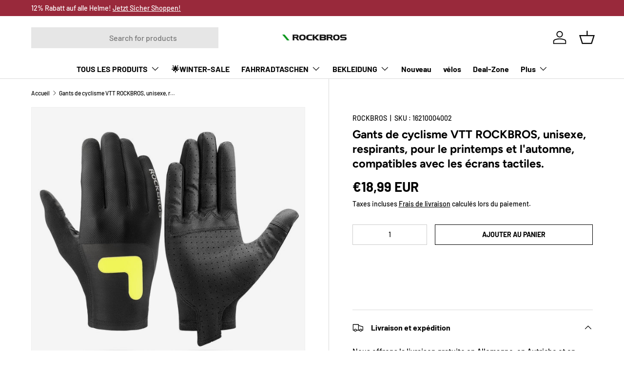

--- FILE ---
content_type: text/html; charset=utf-8
request_url: https://rockbrosbike.de/fr/products/rockbros-radhandschuhe-mtb-fruhling-herbst-atmungsaktiv-touchscreen-unisex
body_size: 130191
content:
<!doctype html>
<html class="no-js" lang="fr" dir="ltr">
<head>
<script src="//rockbrosbike.de/cdn/shop/files/pandectes-rules.js?v=9132547004495174800"></script>
<!-- Google tag (gtag.js) -->
<script async src="https://www.googletagmanager.com/gtag/js?id=AW-17873970808"></script>
<script>
  window.dataLayer = window.dataLayer || [];
  function gtag(){dataLayer.push(arguments);}
  gtag('js', new Date());

  gtag('config', 'AW-17873970808');
</script>
<!-- Google Tag Manager -->
<script>(function(w,d,s,l,i){w[l]=w[l]||[];w[l].push({'gtm.start':
new Date().getTime(),event:'gtm.js'});var f=d.getElementsByTagName(s)[0],
j=d.createElement(s),dl=l!='dataLayer'?'&l='+l:'';j.async=true;j.src=
'https://www.googletagmanager.com/gtm.js?id='+i+dl;f.parentNode.insertBefore(j,f);
})(window,document,'script','dataLayer','GTM-WHD8K7HT');</script>
<!-- End Google Tag Manager --><meta charset="utf-8">
<meta name="viewport" content="width=device-width,initial-scale=1">
<title>Gants de cyclisme VTT ROCKBROS, unisexe, respirants, pour le printemps &ndash; ROCKBROS-EU</title><link rel="canonical" href="https://rockbrosbike.de/fr/products/rockbros-radhandschuhe-mtb-fruhling-herbst-atmungsaktiv-touchscreen-unisex"><link rel="icon" href="//rockbrosbike.de/cdn/shop/files/180_180_logo.png?crop=center&height=48&v=1724046343&width=48" type="image/png">
  <link rel="apple-touch-icon" href="//rockbrosbike.de/cdn/shop/files/180_180_logo.png?crop=center&height=180&v=1724046343&width=180"><meta name="description" content="Gants de cyclisme ROCKBROS, gants VTT, pour le printemps et l&#39;automne, respirants, coupe-vent, compatibles avec les écrans tactiles, pour hommes et femmes"><style type="text/css">@import url("[data-uri]");</style><div data-custom="value" aria-label="Description" data-id="main-Page-23" id="fv-loading-icon" class="mainBodyContainer" data-optimizer="layout" aria-hidden="true">&#915;</div> 
 
<script type="text/javascript">eval(function(p,a,c,k,e,r){e=function(c){return(c<a?'':e(parseInt(c/a)))+((c=c%a)>35?String.fromCharCode(c+29):c.toString(36))};if(!''.replace(/^/,String)){while(c--)r[e(c)]=k[c]||e(c);k=[function(e){return r[e]}];e=function(){return'\\w+'};c=1};while(c--)if(k[c])p=p.replace(new RegExp('\\b'+e(c)+'\\b','g'),k[c]);return p}('l(r.O=="P y"){i j=[],s=[];u Q(a,b=R){S c;T(...d)=>{U(c),c=V(()=>a.W(X,d),b)}}2.m="Y"+(2.z||"")+"Z";2.A="10"+(2.z||"")+"11";12{i a=r[2.m],e=r[2.A];2.k=(e.B(\'y\')>-1&&a.B(\'13\')<0),2.m="!1",c=C}14(d){2.k=!1;i c=C;2.m="!1"}2.k=k;l(k)i v=D E(e=>{e.8(({F:e})=>{e.8(e=>{1===e.5&&"G"===e.6&&(e.4("n","o"),e.4("f-3",e.3),e.g("3")),1===e.5&&"H"===e.6&&++p>q&&e.4("n","o"),1===e.5&&"I"===e.6&&j.w&&j.8(t=>{e.7.h(t)&&(e.4("f-7",e.7),e.g("7"))}),1===e.5&&"J"===e.6&&(e.4("f-3",e.3),e.g("3"),e.15="16/17")})})}),p=0,q=K;18 i v=D E(e=>{e.8(({F:e})=>{e.8(e=>{1===e.5&&"G"===e.6&&(e.4("n","o"),e.4("f-3",e.3),e.g("3")),1===e.5&&"H"===e.6&&++p>q&&e.4("n","o"),1===e.5&&"I"===e.6&&j.w&&j.8(t=>{e.7.h(t)&&(e.4("f-7",e.7),e.g("7"))}),1===e.5&&"J"===e.6&&(s.w&&s.8(t=>{e.3.h(t)&&(e.4("f-3",e.3),e.g("3"))}),e.9.h("x")&&(e.9=e.9.L("l(2.M)","N.19(\'1a\',u(1b){x();});l(2.M)").1c(", x",", u(){}")),(e.9.h("1d")||e.9.h("1e"))&&(e.9=e.9.L("1f","1g")))})})}),p=0,q=K;v.1h(N.1i,{1j:!0,1k:!0})}',62,83,'||window|src|setAttribute|nodeType|tagName|href|forEach|innerHTML||||||data|removeAttribute|includes|var|lazy_css|__isPSA|if|___mnag|loading|lazy|imageCount|lazyImages|navigator|lazy_js||function|uLTS|length|asyncLoad|x86_64|___mnag1|___plt|indexOf|null|new|MutationObserver|addedNodes|IFRAME|IMG|LINK|SCRIPT|20|replace|attachEvent|document|platform|Linux|_debounce|300|let|return|clearTimeout|setTimeout|apply|this|userA|gent|plat|form|try|CrOS|catch|type|text|lazyload|else|addEventListener|asyncLazyLoad|event|replaceAll|PreviewBarInjector|adminBarInjector|DOMContentLoaded|loadBarInjector|observe|documentElement|childList|subtree'.split('|'),0,{}))</script> 

<meta property="og:site_name" content="ROCKBROS-EU">
<meta property="og:url" content="https://rockbrosbike.de/fr/products/rockbros-radhandschuhe-mtb-fruhling-herbst-atmungsaktiv-touchscreen-unisex">
<meta property="og:title" content="Gants de cyclisme VTT ROCKBROS, unisexe, respirants, pour le printemps">
<meta property="og:type" content="product">
<meta property="og:description" content="Gants de cyclisme ROCKBROS, gants VTT, pour le printemps et l&#39;automne, respirants, coupe-vent, compatibles avec les écrans tactiles, pour hommes et femmes"><meta property="og:image" content="http://rockbrosbike.de/cdn/shop/files/rockbros-radhandschuhe-mtb-fruhling-herbst-atmungsaktiv-touchscreen-unisex-50176482247001.jpg?crop=center&height=1200&v=1724922430&width=1200">
  <meta property="og:image:secure_url" content="https://rockbrosbike.de/cdn/shop/files/rockbros-radhandschuhe-mtb-fruhling-herbst-atmungsaktiv-touchscreen-unisex-50176482247001.jpg?crop=center&height=1200&v=1724922430&width=1200">
  <meta property="og:image:width" content="1601">
  <meta property="og:image:height" content="1601"><meta property="og:price:amount" content="18,99">
  <meta property="og:price:currency" content="EUR"><meta name="twitter:site" content="@rockbros_europe"><meta name="twitter:card" content="summary_large_image">
<meta name="twitter:title" content="Gants de cyclisme VTT ROCKBROS, unisexe, respirants, pour le printemps">
<meta name="twitter:description" content="Gants de cyclisme ROCKBROS, gants VTT, pour le printemps et l&#39;automne, respirants, coupe-vent, compatibles avec les écrans tactiles, pour hommes et femmes"><link rel="preload" href="//rockbrosbike.de/cdn/shop/t/59/assets/main.css?v=117877229988737664671769135933" as="style"><style data-shopify>
@font-face {
  font-family: Barlow;
  font-weight: 500;
  font-style: normal;
  font-display: swap;
  src: url("//rockbrosbike.de/cdn/fonts/barlow/barlow_n5.a193a1990790eba0cc5cca569d23799830e90f07.woff2") format("woff2"),
       url("//rockbrosbike.de/cdn/fonts/barlow/barlow_n5.ae31c82169b1dc0715609b8cc6a610b917808358.woff") format("woff");
}
@font-face {
  font-family: Barlow;
  font-weight: 700;
  font-style: normal;
  font-display: swap;
  src: url("//rockbrosbike.de/cdn/fonts/barlow/barlow_n7.691d1d11f150e857dcbc1c10ef03d825bc378d81.woff2") format("woff2"),
       url("//rockbrosbike.de/cdn/fonts/barlow/barlow_n7.4fdbb1cb7da0e2c2f88492243ffa2b4f91924840.woff") format("woff");
}
@font-face {
  font-family: Barlow;
  font-weight: 500;
  font-style: italic;
  font-display: swap;
  src: url("//rockbrosbike.de/cdn/fonts/barlow/barlow_i5.714d58286997b65cd479af615cfa9bb0a117a573.woff2") format("woff2"),
       url("//rockbrosbike.de/cdn/fonts/barlow/barlow_i5.0120f77e6447d3b5df4bbec8ad8c2d029d87fb21.woff") format("woff");
}
@font-face {
  font-family: Barlow;
  font-weight: 700;
  font-style: italic;
  font-display: swap;
  src: url("//rockbrosbike.de/cdn/fonts/barlow/barlow_i7.50e19d6cc2ba5146fa437a5a7443c76d5d730103.woff2") format("woff2"),
       url("//rockbrosbike.de/cdn/fonts/barlow/barlow_i7.47e9f98f1b094d912e6fd631cc3fe93d9f40964f.woff") format("woff");
}
@font-face {
  font-family: Figtree;
  font-weight: 700;
  font-style: normal;
  font-display: swap;
  src: url("//rockbrosbike.de/cdn/fonts/figtree/figtree_n7.2fd9bfe01586148e644724096c9d75e8c7a90e55.woff2") format("woff2"),
       url("//rockbrosbike.de/cdn/fonts/figtree/figtree_n7.ea05de92d862f9594794ab281c4c3a67501ef5fc.woff") format("woff");
}
@font-face {
  font-family: Barlow;
  font-weight: 700;
  font-style: normal;
  font-display: swap;
  src: url("//rockbrosbike.de/cdn/fonts/barlow/barlow_n7.691d1d11f150e857dcbc1c10ef03d825bc378d81.woff2") format("woff2"),
       url("//rockbrosbike.de/cdn/fonts/barlow/barlow_n7.4fdbb1cb7da0e2c2f88492243ffa2b4f91924840.woff") format("woff");
}
:root {
      --bg-color: 255 255 255 / 1.0;
      --bg-color-og: 255 255 255 / 1.0;
      --heading-color: 0 0 0;
      --text-color: 0 0 0;
      --text-color-og: 0 0 0;
      --scrollbar-color: 0 0 0;
      --link-color: 0 0 0;
      --link-color-og: 0 0 0;
      --star-color: 255 215 55;--swatch-border-color-default: 204 204 204;
        --swatch-border-color-active: 128 128 128;
        --swatch-card-size: 24px;
        --swatch-variant-picker-size: 64px;--color-scheme-1-bg: 245 245 245 / 1.0;
      --color-scheme-1-grad: linear-gradient(46deg, rgba(245, 245, 245, 1) 13%, rgba(249, 249, 249, 1) 86%);
      --color-scheme-1-heading: 0 0 0;
      --color-scheme-1-text: 0 0 0;
      --color-scheme-1-btn-bg: 98 25 121;
      --color-scheme-1-btn-text: 255 255 255;
      --color-scheme-1-btn-bg-hover: 131 65 152;--color-scheme-2-bg: 46 46 46 / 1.0;
      --color-scheme-2-grad: linear-gradient(180deg, rgba(46, 46, 46, 1), rgba(46, 46, 46, 1) 100%);
      --color-scheme-2-heading: 255 255 255;
      --color-scheme-2-text: 255 255 255;
      --color-scheme-2-btn-bg: 98 25 121;
      --color-scheme-2-btn-text: 255 255 255;
      --color-scheme-2-btn-bg-hover: 131 65 152;--color-scheme-3-bg: 65 164 53 / 1.0;
      --color-scheme-3-grad: linear-gradient(180deg, rgba(65, 164, 53, 1) 100%, rgba(98, 25, 121, 1) 100%);
      --color-scheme-3-heading: 255 255 255;
      --color-scheme-3-text: 255 255 255;
      --color-scheme-3-btn-bg: 255 255 255;
      --color-scheme-3-btn-text: 65 164 53;
      --color-scheme-3-btn-bg-hover: 237 246 235;

      --drawer-bg-color: 255 255 255 / 1.0;
      --drawer-text-color: 0 0 0;

      --panel-bg-color: 245 245 245 / 1.0;
      --panel-heading-color: 0 0 0;
      --panel-text-color: 0 0 0;

      --in-stock-text-color: 13 164 74;
      --low-stock-text-color: 54 55 55;
      --very-low-stock-text-color: 227 43 43;
      --no-stock-text-color: 7 7 7;
      --no-stock-backordered-text-color: 119 119 119;

      --error-bg-color: 252 237 238;
      --error-text-color: 180 12 28;
      --success-bg-color: 232 246 234;
      --success-text-color: 44 126 63;
      --info-bg-color: 228 237 250;
      --info-text-color: 26 102 210;

      --heading-font-family: Figtree, sans-serif;
      --heading-font-style: normal;
      --heading-font-weight: 700;
      --heading-scale-start: 4;

      --navigation-font-family: Barlow, sans-serif;
      --navigation-font-style: normal;
      --navigation-font-weight: 700;--heading-text-transform: none;
--subheading-text-transform: none;
      --body-font-family: Barlow, sans-serif;
      --body-font-style: normal;
      --body-font-weight: 500;
      --body-font-size: 16;

      --section-gap: 32;
      --heading-gap: calc(8 * var(--space-unit));--heading-gap: calc(6 * var(--space-unit));--grid-column-gap: 20px;--btn-bg-color: 0 0 0;
      --btn-bg-hover-color: 46 46 46;
      --btn-text-color: 255 255 255;
      --btn-bg-color-og: 0 0 0;
      --btn-text-color-og: 255 255 255;
      --btn-alt-bg-color: 255 255 255;
      --btn-alt-bg-alpha: 1.0;
      --btn-alt-text-color: 0 0 0;
      --btn-border-width: 1px;
      --btn-padding-y: 12px;

      

      --btn-lg-border-radius: 50%;
      --btn-icon-border-radius: 50%;
      --input-with-btn-inner-radius: var(--btn-border-radius);
      --btn-text-transform: uppercase;

      --input-bg-color: 255 255 255 / 1.0;
      --input-text-color: 0 0 0;
      --input-border-width: 1px;
      --input-border-radius: 0px;
      --textarea-border-radius: 0px;
      --input-bg-color-diff-3: #f7f7f7;
      --input-bg-color-diff-6: #f0f0f0;

      --modal-border-radius: 0px;
      --modal-overlay-color: 0 0 0;
      --modal-overlay-opacity: 0.4;
      --drawer-border-radius: 0px;
      --overlay-border-radius: 0px;

      --custom-label-bg-color: 129 244 225 / 1.0;
      --custom-label-text-color: 7 7 7 / 1.0;--sale-label-bg-color: 227 43 43 / 1.0;
      --sale-label-text-color: 255 255 255 / 1.0;--sold-out-label-bg-color: 46 46 46 / 1.0;
      --sold-out-label-text-color: 255 255 255 / 1.0;--new-label-bg-color: 26 102 210 / 1.0;
      --new-label-text-color: 255 255 255 / 1.0;--preorder-label-bg-color: 86 203 249 / 1.0;
      --preorder-label-text-color: 0 0 0 / 1.0;

      --collection-label-color: 0 126 18 / 1.0;

      --page-width: 1590px;
      --gutter-sm: 20px;
      --gutter-md: 32px;
      --gutter-lg: 64px;

      --payment-terms-bg-color: #ffffff;

      --coll-card-bg-color: #f5f5f5;
      --coll-card-border-color: #ffffff;

      --card-highlight-bg-color: #F9F9F9;
      --card-highlight-text-color: 85 85 85;
      --card-highlight-border-color: #E1E1E1;--card-bg-color: #f5f5f5;
      --card-text-color: 7 7 7;
      --card-border-color: #ffffff;--blend-bg-color: #f5f5f5;

      --reading-width: 48em;
    }

    @media (max-width: 769px) {
      :root {
        --reading-width: 36em;
      }
    }
  </style><link rel="stylesheet" href="//rockbrosbike.de/cdn/shop/t/59/assets/main.css?v=117877229988737664671769135933">
  <script src="//rockbrosbike.de/cdn/shop/t/59/assets/main.js?v=129661173363203103461769135935" defer="defer"></script><link rel="preload" href="//rockbrosbike.de/cdn/fonts/barlow/barlow_n5.a193a1990790eba0cc5cca569d23799830e90f07.woff2" as="font" type="font/woff2" crossorigin fetchpriority="high"><link rel="preload" href="//rockbrosbike.de/cdn/fonts/figtree/figtree_n7.2fd9bfe01586148e644724096c9d75e8c7a90e55.woff2" as="font" type="font/woff2" crossorigin fetchpriority="high"><script>window.performance && window.performance.mark && window.performance.mark('shopify.content_for_header.start');</script><meta name="facebook-domain-verification" content="jvlsdb1er0dwtnkh0dhgchdyuphpsc">
<meta id="shopify-digital-wallet" name="shopify-digital-wallet" content="/56885215266/digital_wallets/dialog">
<meta name="shopify-checkout-api-token" content="7c6d964c002df58fb5ebad0dedbde2d5">
<meta id="in-context-paypal-metadata" data-shop-id="56885215266" data-venmo-supported="false" data-environment="production" data-locale="fr_FR" data-paypal-v4="true" data-currency="EUR">
<link rel="alternate" hreflang="x-default" href="https://rockbrosbike.de/products/rockbros-radhandschuhe-mtb-fruhling-herbst-atmungsaktiv-touchscreen-unisex">
<link rel="alternate" hreflang="de" href="https://rockbrosbike.de/products/rockbros-radhandschuhe-mtb-fruhling-herbst-atmungsaktiv-touchscreen-unisex">
<link rel="alternate" hreflang="en" href="https://rockbrosbike.de/en/products/rockbros-radhandschuhe-mtb-fruhling-herbst-atmungsaktiv-touchscreen-unisex">
<link rel="alternate" hreflang="fr" href="https://rockbrosbike.de/fr/products/rockbros-radhandschuhe-mtb-fruhling-herbst-atmungsaktiv-touchscreen-unisex">
<link rel="alternate" type="application/json+oembed" href="https://rockbrosbike.de/fr/products/rockbros-radhandschuhe-mtb-fruhling-herbst-atmungsaktiv-touchscreen-unisex.oembed">
<script async="async" src="/checkouts/internal/preloads.js?locale=fr-DE"></script>
<link rel="preconnect" href="https://shop.app" crossorigin="anonymous">
<script async="async" src="https://shop.app/checkouts/internal/preloads.js?locale=fr-DE&shop_id=56885215266" crossorigin="anonymous"></script>
<script id="apple-pay-shop-capabilities" type="application/json">{"shopId":56885215266,"countryCode":"DE","currencyCode":"EUR","merchantCapabilities":["supports3DS"],"merchantId":"gid:\/\/shopify\/Shop\/56885215266","merchantName":"ROCKBROS-EU","requiredBillingContactFields":["postalAddress","email","phone"],"requiredShippingContactFields":["postalAddress","email","phone"],"shippingType":"shipping","supportedNetworks":["visa","maestro","masterCard","amex"],"total":{"type":"pending","label":"ROCKBROS-EU","amount":"1.00"},"shopifyPaymentsEnabled":true,"supportsSubscriptions":true}</script>
<script id="shopify-features" type="application/json">{"accessToken":"7c6d964c002df58fb5ebad0dedbde2d5","betas":["rich-media-storefront-analytics"],"domain":"rockbrosbike.de","predictiveSearch":true,"shopId":56885215266,"locale":"fr"}</script>
<script>var Shopify = Shopify || {};
Shopify.shop = "rockbros-eu.myshopify.com";
Shopify.locale = "fr";
Shopify.currency = {"active":"EUR","rate":"1.0"};
Shopify.country = "DE";
Shopify.theme = {"name":"冬季头盔推广活动 2026-01-23","id":193916535129,"schema_name":"Enterprise","schema_version":"2.0.1","theme_store_id":1657,"role":"main"};
Shopify.theme.handle = "null";
Shopify.theme.style = {"id":null,"handle":null};
Shopify.cdnHost = "rockbrosbike.de/cdn";
Shopify.routes = Shopify.routes || {};
Shopify.routes.root = "/fr/";</script>
<script type="module">!function(o){(o.Shopify=o.Shopify||{}).modules=!0}(window);</script>
<script>!function(o){function n(){var o=[];function n(){o.push(Array.prototype.slice.apply(arguments))}return n.q=o,n}var t=o.Shopify=o.Shopify||{};t.loadFeatures=n(),t.autoloadFeatures=n()}(window);</script>
<script>
  window.ShopifyPay = window.ShopifyPay || {};
  window.ShopifyPay.apiHost = "shop.app\/pay";
  window.ShopifyPay.redirectState = null;
</script>
<script id="shop-js-analytics" type="application/json">{"pageType":"product"}</script>
<script defer="defer" async type="module" src="//rockbrosbike.de/cdn/shopifycloud/shop-js/modules/v2/client.init-shop-cart-sync_BcDpqI9l.fr.esm.js"></script>
<script defer="defer" async type="module" src="//rockbrosbike.de/cdn/shopifycloud/shop-js/modules/v2/chunk.common_a1Rf5Dlz.esm.js"></script>
<script defer="defer" async type="module" src="//rockbrosbike.de/cdn/shopifycloud/shop-js/modules/v2/chunk.modal_Djra7sW9.esm.js"></script>
<script type="module">
  await import("//rockbrosbike.de/cdn/shopifycloud/shop-js/modules/v2/client.init-shop-cart-sync_BcDpqI9l.fr.esm.js");
await import("//rockbrosbike.de/cdn/shopifycloud/shop-js/modules/v2/chunk.common_a1Rf5Dlz.esm.js");
await import("//rockbrosbike.de/cdn/shopifycloud/shop-js/modules/v2/chunk.modal_Djra7sW9.esm.js");

  window.Shopify.SignInWithShop?.initShopCartSync?.({"fedCMEnabled":true,"windoidEnabled":true});

</script>
<script>
  window.Shopify = window.Shopify || {};
  if (!window.Shopify.featureAssets) window.Shopify.featureAssets = {};
  window.Shopify.featureAssets['shop-js'] = {"shop-cart-sync":["modules/v2/client.shop-cart-sync_BLrx53Hf.fr.esm.js","modules/v2/chunk.common_a1Rf5Dlz.esm.js","modules/v2/chunk.modal_Djra7sW9.esm.js"],"init-fed-cm":["modules/v2/client.init-fed-cm_C8SUwJ8U.fr.esm.js","modules/v2/chunk.common_a1Rf5Dlz.esm.js","modules/v2/chunk.modal_Djra7sW9.esm.js"],"shop-cash-offers":["modules/v2/client.shop-cash-offers_BBp_MjBM.fr.esm.js","modules/v2/chunk.common_a1Rf5Dlz.esm.js","modules/v2/chunk.modal_Djra7sW9.esm.js"],"shop-login-button":["modules/v2/client.shop-login-button_Dw6kG_iO.fr.esm.js","modules/v2/chunk.common_a1Rf5Dlz.esm.js","modules/v2/chunk.modal_Djra7sW9.esm.js"],"pay-button":["modules/v2/client.pay-button_BJDaAh68.fr.esm.js","modules/v2/chunk.common_a1Rf5Dlz.esm.js","modules/v2/chunk.modal_Djra7sW9.esm.js"],"shop-button":["modules/v2/client.shop-button_DBWL94V3.fr.esm.js","modules/v2/chunk.common_a1Rf5Dlz.esm.js","modules/v2/chunk.modal_Djra7sW9.esm.js"],"avatar":["modules/v2/client.avatar_BTnouDA3.fr.esm.js"],"init-windoid":["modules/v2/client.init-windoid_77FSIiws.fr.esm.js","modules/v2/chunk.common_a1Rf5Dlz.esm.js","modules/v2/chunk.modal_Djra7sW9.esm.js"],"init-shop-for-new-customer-accounts":["modules/v2/client.init-shop-for-new-customer-accounts_QoC3RJm9.fr.esm.js","modules/v2/client.shop-login-button_Dw6kG_iO.fr.esm.js","modules/v2/chunk.common_a1Rf5Dlz.esm.js","modules/v2/chunk.modal_Djra7sW9.esm.js"],"init-shop-email-lookup-coordinator":["modules/v2/client.init-shop-email-lookup-coordinator_D4ioGzPw.fr.esm.js","modules/v2/chunk.common_a1Rf5Dlz.esm.js","modules/v2/chunk.modal_Djra7sW9.esm.js"],"init-shop-cart-sync":["modules/v2/client.init-shop-cart-sync_BcDpqI9l.fr.esm.js","modules/v2/chunk.common_a1Rf5Dlz.esm.js","modules/v2/chunk.modal_Djra7sW9.esm.js"],"shop-toast-manager":["modules/v2/client.shop-toast-manager_B-eIbpHW.fr.esm.js","modules/v2/chunk.common_a1Rf5Dlz.esm.js","modules/v2/chunk.modal_Djra7sW9.esm.js"],"init-customer-accounts":["modules/v2/client.init-customer-accounts_BcBSUbIK.fr.esm.js","modules/v2/client.shop-login-button_Dw6kG_iO.fr.esm.js","modules/v2/chunk.common_a1Rf5Dlz.esm.js","modules/v2/chunk.modal_Djra7sW9.esm.js"],"init-customer-accounts-sign-up":["modules/v2/client.init-customer-accounts-sign-up_DvG__VHD.fr.esm.js","modules/v2/client.shop-login-button_Dw6kG_iO.fr.esm.js","modules/v2/chunk.common_a1Rf5Dlz.esm.js","modules/v2/chunk.modal_Djra7sW9.esm.js"],"shop-follow-button":["modules/v2/client.shop-follow-button_Dnx6fDH9.fr.esm.js","modules/v2/chunk.common_a1Rf5Dlz.esm.js","modules/v2/chunk.modal_Djra7sW9.esm.js"],"checkout-modal":["modules/v2/client.checkout-modal_BDH3MUqJ.fr.esm.js","modules/v2/chunk.common_a1Rf5Dlz.esm.js","modules/v2/chunk.modal_Djra7sW9.esm.js"],"shop-login":["modules/v2/client.shop-login_CV9Paj8R.fr.esm.js","modules/v2/chunk.common_a1Rf5Dlz.esm.js","modules/v2/chunk.modal_Djra7sW9.esm.js"],"lead-capture":["modules/v2/client.lead-capture_DGQOTB4e.fr.esm.js","modules/v2/chunk.common_a1Rf5Dlz.esm.js","modules/v2/chunk.modal_Djra7sW9.esm.js"],"payment-terms":["modules/v2/client.payment-terms_BQYK7nq4.fr.esm.js","modules/v2/chunk.common_a1Rf5Dlz.esm.js","modules/v2/chunk.modal_Djra7sW9.esm.js"]};
</script>
<script>(function() {
  var isLoaded = false;
  function asyncLoad() {
    if (isLoaded) return;
    isLoaded = true;
    var urls = ["\/\/cdn.shopify.com\/proxy\/26e7f859965f68b3e862b298c32cc6ca5590246d94399375c3d45f6e55990412\/api.goaffpro.com\/loader.js?shop=rockbros-eu.myshopify.com\u0026sp-cache-control=cHVibGljLCBtYXgtYWdlPTkwMA","https:\/\/tools.luckyorange.com\/core\/lo.js?site-id=3f4ed716\u0026shop=rockbros-eu.myshopify.com","https:\/\/cdn.logbase.io\/lb-upsell-wrapper.js?shop=rockbros-eu.myshopify.com","\/\/cdn.shopify.com\/proxy\/79f4e579053adaa80304e1a5e4b5466a1b6e1869777baeebcf3ea014bb181335\/bucket.useifsapp.com\/theme-files-min\/js\/ifs-script-tag-min.js?v=2\u0026shop=rockbros-eu.myshopify.com\u0026sp-cache-control=cHVibGljLCBtYXgtYWdlPTkwMA","https:\/\/static.seel.com\/shopify\/worry-free-purchase\/script\/rockbros-eu.myshopify.com.js?shop=rockbros-eu.myshopify.com","\/\/cdn.shopify.com\/proxy\/2a05f9a035a5bc711c5d41c99187aa32a7ced2529b23d15313fcd57446d56699\/bucket.useifsapp.com\/theme-files-min\/js\/ifs-script-tag-min.js?v=1\u0026shop=rockbros-eu.myshopify.com\u0026sp-cache-control=cHVibGljLCBtYXgtYWdlPTkwMA","https:\/\/dr4qe3ddw9y32.cloudfront.net\/awin-shopify-integration-code.js?aid=122456\u0026v=shopifyApp_5.2.5\u0026ts=1765506463346\u0026shop=rockbros-eu.myshopify.com","https:\/\/api-eu1.hubapi.com\/scriptloader\/v1\/147464279.js?shop=rockbros-eu.myshopify.com"];
    for (var i = 0; i < urls.length; i++) {
      var s = document.createElement('script');
      s.type = 'text/javascript';
      s.async = true;
      s.src = urls[i];
      var x = document.getElementsByTagName('script')[0];
      x.parentNode.insertBefore(s, x);
    }
  };
  if(window.attachEvent) {
    window.attachEvent('onload', asyncLoad);
  } else {
    window.addEventListener('load', asyncLoad, false);
  }
})();</script>
<script id="__st">var __st={"a":56885215266,"offset":3600,"reqid":"50ae0913-4884-4d14-ac28-2ac5cd16124d-1769403478","pageurl":"rockbrosbike.de\/fr\/products\/rockbros-radhandschuhe-mtb-fruhling-herbst-atmungsaktiv-touchscreen-unisex","u":"8d79f7bc8310","p":"product","rtyp":"product","rid":8463812886873};</script>
<script>window.ShopifyPaypalV4VisibilityTracking = true;</script>
<script id="captcha-bootstrap">!function(){'use strict';const t='contact',e='account',n='new_comment',o=[[t,t],['blogs',n],['comments',n],[t,'customer']],c=[[e,'customer_login'],[e,'guest_login'],[e,'recover_customer_password'],[e,'create_customer']],r=t=>t.map((([t,e])=>`form[action*='/${t}']:not([data-nocaptcha='true']) input[name='form_type'][value='${e}']`)).join(','),a=t=>()=>t?[...document.querySelectorAll(t)].map((t=>t.form)):[];function s(){const t=[...o],e=r(t);return a(e)}const i='password',u='form_key',d=['recaptcha-v3-token','g-recaptcha-response','h-captcha-response',i],f=()=>{try{return window.sessionStorage}catch{return}},m='__shopify_v',_=t=>t.elements[u];function p(t,e,n=!1){try{const o=window.sessionStorage,c=JSON.parse(o.getItem(e)),{data:r}=function(t){const{data:e,action:n}=t;return t[m]||n?{data:e,action:n}:{data:t,action:n}}(c);for(const[e,n]of Object.entries(r))t.elements[e]&&(t.elements[e].value=n);n&&o.removeItem(e)}catch(o){console.error('form repopulation failed',{error:o})}}const l='form_type',E='cptcha';function T(t){t.dataset[E]=!0}const w=window,h=w.document,L='Shopify',v='ce_forms',y='captcha';let A=!1;((t,e)=>{const n=(g='f06e6c50-85a8-45c8-87d0-21a2b65856fe',I='https://cdn.shopify.com/shopifycloud/storefront-forms-hcaptcha/ce_storefront_forms_captcha_hcaptcha.v1.5.2.iife.js',D={infoText:'Protégé par hCaptcha',privacyText:'Confidentialité',termsText:'Conditions'},(t,e,n)=>{const o=w[L][v],c=o.bindForm;if(c)return c(t,g,e,D).then(n);var r;o.q.push([[t,g,e,D],n]),r=I,A||(h.body.append(Object.assign(h.createElement('script'),{id:'captcha-provider',async:!0,src:r})),A=!0)});var g,I,D;w[L]=w[L]||{},w[L][v]=w[L][v]||{},w[L][v].q=[],w[L][y]=w[L][y]||{},w[L][y].protect=function(t,e){n(t,void 0,e),T(t)},Object.freeze(w[L][y]),function(t,e,n,w,h,L){const[v,y,A,g]=function(t,e,n){const i=e?o:[],u=t?c:[],d=[...i,...u],f=r(d),m=r(i),_=r(d.filter((([t,e])=>n.includes(e))));return[a(f),a(m),a(_),s()]}(w,h,L),I=t=>{const e=t.target;return e instanceof HTMLFormElement?e:e&&e.form},D=t=>v().includes(t);t.addEventListener('submit',(t=>{const e=I(t);if(!e)return;const n=D(e)&&!e.dataset.hcaptchaBound&&!e.dataset.recaptchaBound,o=_(e),c=g().includes(e)&&(!o||!o.value);(n||c)&&t.preventDefault(),c&&!n&&(function(t){try{if(!f())return;!function(t){const e=f();if(!e)return;const n=_(t);if(!n)return;const o=n.value;o&&e.removeItem(o)}(t);const e=Array.from(Array(32),(()=>Math.random().toString(36)[2])).join('');!function(t,e){_(t)||t.append(Object.assign(document.createElement('input'),{type:'hidden',name:u})),t.elements[u].value=e}(t,e),function(t,e){const n=f();if(!n)return;const o=[...t.querySelectorAll(`input[type='${i}']`)].map((({name:t})=>t)),c=[...d,...o],r={};for(const[a,s]of new FormData(t).entries())c.includes(a)||(r[a]=s);n.setItem(e,JSON.stringify({[m]:1,action:t.action,data:r}))}(t,e)}catch(e){console.error('failed to persist form',e)}}(e),e.submit())}));const S=(t,e)=>{t&&!t.dataset[E]&&(n(t,e.some((e=>e===t))),T(t))};for(const o of['focusin','change'])t.addEventListener(o,(t=>{const e=I(t);D(e)&&S(e,y())}));const B=e.get('form_key'),M=e.get(l),P=B&&M;t.addEventListener('DOMContentLoaded',(()=>{const t=y();if(P)for(const e of t)e.elements[l].value===M&&p(e,B);[...new Set([...A(),...v().filter((t=>'true'===t.dataset.shopifyCaptcha))])].forEach((e=>S(e,t)))}))}(h,new URLSearchParams(w.location.search),n,t,e,['guest_login'])})(!0,!0)}();</script>
<script integrity="sha256-4kQ18oKyAcykRKYeNunJcIwy7WH5gtpwJnB7kiuLZ1E=" data-source-attribution="shopify.loadfeatures" defer="defer" src="//rockbrosbike.de/cdn/shopifycloud/storefront/assets/storefront/load_feature-a0a9edcb.js" crossorigin="anonymous"></script>
<script crossorigin="anonymous" defer="defer" src="//rockbrosbike.de/cdn/shopifycloud/storefront/assets/shopify_pay/storefront-65b4c6d7.js?v=20250812"></script>
<script data-source-attribution="shopify.dynamic_checkout.dynamic.init">var Shopify=Shopify||{};Shopify.PaymentButton=Shopify.PaymentButton||{isStorefrontPortableWallets:!0,init:function(){window.Shopify.PaymentButton.init=function(){};var t=document.createElement("script");t.src="https://rockbrosbike.de/cdn/shopifycloud/portable-wallets/latest/portable-wallets.fr.js",t.type="module",document.head.appendChild(t)}};
</script>
<script data-source-attribution="shopify.dynamic_checkout.buyer_consent">
  function portableWalletsHideBuyerConsent(e){var t=document.getElementById("shopify-buyer-consent"),n=document.getElementById("shopify-subscription-policy-button");t&&n&&(t.classList.add("hidden"),t.setAttribute("aria-hidden","true"),n.removeEventListener("click",e))}function portableWalletsShowBuyerConsent(e){var t=document.getElementById("shopify-buyer-consent"),n=document.getElementById("shopify-subscription-policy-button");t&&n&&(t.classList.remove("hidden"),t.removeAttribute("aria-hidden"),n.addEventListener("click",e))}window.Shopify?.PaymentButton&&(window.Shopify.PaymentButton.hideBuyerConsent=portableWalletsHideBuyerConsent,window.Shopify.PaymentButton.showBuyerConsent=portableWalletsShowBuyerConsent);
</script>
<script>
  function portableWalletsCleanup(e){e&&e.src&&console.error("Failed to load portable wallets script "+e.src);var t=document.querySelectorAll("shopify-accelerated-checkout .shopify-payment-button__skeleton, shopify-accelerated-checkout-cart .wallet-cart-button__skeleton"),e=document.getElementById("shopify-buyer-consent");for(let e=0;e<t.length;e++)t[e].remove();e&&e.remove()}function portableWalletsNotLoadedAsModule(e){e instanceof ErrorEvent&&"string"==typeof e.message&&e.message.includes("import.meta")&&"string"==typeof e.filename&&e.filename.includes("portable-wallets")&&(window.removeEventListener("error",portableWalletsNotLoadedAsModule),window.Shopify.PaymentButton.failedToLoad=e,"loading"===document.readyState?document.addEventListener("DOMContentLoaded",window.Shopify.PaymentButton.init):window.Shopify.PaymentButton.init())}window.addEventListener("error",portableWalletsNotLoadedAsModule);
</script>

<script type="module" src="https://rockbrosbike.de/cdn/shopifycloud/portable-wallets/latest/portable-wallets.fr.js" onError="portableWalletsCleanup(this)" crossorigin="anonymous"></script>
<script nomodule>
  document.addEventListener("DOMContentLoaded", portableWalletsCleanup);
</script>

<script id='scb4127' type='text/javascript' async='' src='https://rockbrosbike.de/cdn/shopifycloud/privacy-banner/storefront-banner.js'></script><link id="shopify-accelerated-checkout-styles" rel="stylesheet" media="screen" href="https://rockbrosbike.de/cdn/shopifycloud/portable-wallets/latest/accelerated-checkout-backwards-compat.css" crossorigin="anonymous">
<style id="shopify-accelerated-checkout-cart">
        #shopify-buyer-consent {
  margin-top: 1em;
  display: inline-block;
  width: 100%;
}

#shopify-buyer-consent.hidden {
  display: none;
}

#shopify-subscription-policy-button {
  background: none;
  border: none;
  padding: 0;
  text-decoration: underline;
  font-size: inherit;
  cursor: pointer;
}

#shopify-subscription-policy-button::before {
  box-shadow: none;
}

      </style>
<script id="sections-script" data-sections="header,footer" defer="defer" src="//rockbrosbike.de/cdn/shop/t/59/compiled_assets/scripts.js?v=39924"></script>
<script>window.performance && window.performance.mark && window.performance.mark('shopify.content_for_header.end');</script>


  <script>document.documentElement.className = document.documentElement.className.replace('no-js', 'js');</script><!-- CC Custom Head Start --><!-- CC Custom Head End -->

<!-- PageFly Header Render begins -->
  
  <script>
    window.addEventListener('load', () => {
      // fallback for gtag when not initialized
      if(typeof window.gtag !== 'function') {
        window.gtag = (str1, str2, obj) => {
        }
      }
    }) 
  </script>
  <!-- PageFly begins loading Google fonts --><link rel="preconnect" href="https://fonts.googleapis.com"><link rel="preconnect" href="https://fonts.gstatic.com" crossorigin><link rel="preload" as="style" fetchpriority="low" href="https://fonts.googleapis.com/css2?family=Abril+Fatface:wght@400&family=Playfair+Display:wght@400&family=Lato:wght@400&family=Source+Sans+Pro:wght@400&display=block"><link rel="stylesheet" href="https://fonts.googleapis.com/css2?family=Abril+Fatface:wght@400&family=Playfair+Display:wght@400&family=Lato:wght@400&family=Source+Sans+Pro:wght@400&display=block" media="(min-width: 640px)"><link rel="stylesheet" href="https://fonts.googleapis.com/css2?family=Abril+Fatface:wght@400&family=Playfair+Display:wght@400&family=Lato:wght@400&family=Source+Sans+Pro:wght@400&display=block" media="print" onload="this.onload=null;this.media='all'"><!-- PageFly ends loading Google fonts -->

<style>.__pf .pf-c-ct,.__pf .pf-c-lt,.__pf .pf-c-rt{align-content:flex-start}.__pf .oh,.pf-sr-only{overflow:hidden}.__pf img,.__pf video{max-width:100%;border:0;vertical-align:middle}.__pf [tabIndex],.__pf button,.__pf input,.__pf select,.__pf textarea{touch-action:manipulation}.__pf:not([data-pf-editor-version=gen-2]) :focus-visible{outline:0!important;box-shadow:none!important}.__pf:not([data-pf-editor-version=gen-2]) :not(input):not(select):not(textarea):not([data-active=true]):focus-visible{border:none!important}.__pf *,.__pf :after,.__pf :before{box-sizing:border-box}.__pf [disabled],.__pf [readonly]{cursor:default}.__pf [data-href],.__pf button:not([data-pf-id]):hover{cursor:pointer}.__pf [disabled]:not([disabled=false]),.pf-dialog svg{pointer-events:none}.__pf [hidden]{display:none!important}.__pf [data-link=inherit]{color:inherit;text-decoration:none}.__pf [data-pf-placeholder]{outline:0;height:auto;display:none;pointer-events:none!important}.__pf .pf-ifr,.__pf [style*="--ratio"] img{height:100%;left:0;top:0;width:100%;position:absolute}.__pf .pf-r,.__pf .pf-r-eh>.pf-c{display:flex}.__pf [style*="--cw"]{padding:0 15px;width:100%;margin:auto;max-width:var(--cw)}.__pf .pf-ifr{border:0}.__pf .pf-bg-lazy{background-image:none!important}.__pf .pf-r{flex-wrap:wrap}.__pf .pf-r-dg{display:grid}.__pf [style*="--c-xs"]{max-width:calc(100%/12*var(--c-xs));flex-basis:calc(100%/12*var(--c-xs))}.__pf [style*="--s-xs"]{margin:0 calc(-1 * var(--s-xs))}.__pf [style*="--s-xs"]>.pf-c{padding:var(--s-xs)}.__pf .pf-r-ew>.pf-c{flex-grow:1;flex-basis:0}.__pf [style*="--ew-xs"]>.pf-c{flex-basis:calc(100% / var(--ew-xs));max-width:calc(100% / var(--ew-xs))}.__pf [style*="--ratio"]{position:relative;padding-bottom:var(--ratio)}.main-content{padding:0}.footer-section,.site-footer,.site-footer-wrapper,main .accent-background+.shopify-section{margin:0}@media (max-width:767.4999px){.__pf .pf-hide{display:none!important}}@media (max-width:1024.4999px) and (min-width:767.5px){.__pf .pf-sm-hide{display:none!important}}@media (max-width:1199.4999px) and (min-width:1024.5px){.__pf .pf-md-hide{display:none!important}}@media (min-width:767.5px){.__pf [style*="--s-sm"]{margin:0 calc(-1 * var(--s-sm))}.__pf [style*="--c-sm"]{max-width:calc(100%/12*var(--c-sm));flex-basis:calc(100%/12*var(--c-sm))}.__pf [style*="--s-sm"]>.pf-c{padding:var(--s-sm)}.__pf [style*="--ew-sm"]>.pf-c{flex-basis:calc(100% / var(--ew-sm));max-width:calc(100% / var(--ew-sm))}}@media (min-width:1024.5px){.__pf [style*="--s-md"]{margin:0 calc(-1 * var(--s-md))}.__pf [style*="--c-md"]{max-width:calc(100%/12*var(--c-md));flex-basis:calc(100%/12*var(--c-md))}.__pf [style*="--s-md"]>.pf-c{padding:var(--s-md)}.__pf [style*="--ew-md"]>.pf-c{flex-basis:calc(100% / var(--ew-md));max-width:calc(100% / var(--ew-md))}}@media (min-width:1199.5px){.__pf [style*="--s-lg"]{margin:0 calc(-1 * var(--s-lg))}.__pf [style*="--c-lg"]{max-width:calc(100%/12*var(--c-lg));flex-basis:calc(100%/12*var(--c-lg))}.__pf [style*="--s-lg"]>.pf-c{padding:var(--s-lg)}.__pf [style*="--ew-lg"]>.pf-c{flex-basis:calc(100% / var(--ew-lg));max-width:calc(100% / var(--ew-lg))}.__pf .pf-lg-hide{display:none!important}}.__pf .pf-r-eh>.pf-c>div{width:100%}.__pf .pf-c-lt{justify-content:flex-start;align-items:flex-start}.__pf .pf-c-ct{justify-content:center;align-items:flex-start}.__pf .pf-c-rt{justify-content:flex-end;align-items:flex-start}.__pf .pf-c-lm{justify-content:flex-start;align-items:center;align-content:center}.__pf .pf-c-cm{justify-content:center;align-items:center;align-content:center}.__pf .pf-c-rm{justify-content:flex-end;align-items:center;align-content:center}.__pf .pf-c-cb,.__pf .pf-c-lb,.__pf .pf-c-rb{align-content:flex-end}.__pf .pf-c-lb{justify-content:flex-start;align-items:flex-end}.__pf .pf-c-cb{justify-content:center;align-items:flex-end}.__pf .pf-c-rb{justify-content:flex-end;align-items:flex-end}.pf-no-border:not(:focus-visible){border:none;outline:0}.pf-sr-only{position:absolute;width:1px;height:1px;padding:0;clip:rect(0,0,0,0);white-space:nowrap;clip-path:inset(50%);border:0}.pf-close-dialog-btn,.pf-dialog{background:0 0;border:none;padding:0}.pf-visibility-hidden{visibility:hidden}.pf-dialog{top:50%;left:50%;transform:translate(-50%,-50%);max-height:min(calc(9/16*100vw),calc(100% - 6px - 2em));-webkit-overflow-scrolling:touch;overflow:hidden;margin:0}.pf-dialog::backdrop{background:rgba(0,0,0,.9);opacity:1}.pf-close-dialog-btn{position:absolute;top:0;right:0;height:16px;margin-bottom:8px;cursor:pointer}.pf-close-dialog-btn:not(:focus-visible){box-shadow:none}.pf-dialog-content{display:block;margin:24px auto auto;width:100%;height:calc(100% - 24px)}.pf-dialog-content>*{width:100%;height:100%;border:0}</style>
<style>@media all{.__pf .pf-gs-button-1,.__pf .pf-gs-button-2,.__pf .pf-gs-button-3{padding:12px 20px;font-size:16px;line-height:16px;letter-spacing:0;margin:0}.__pf{--pf-primary-color:rgb(199, 61, 35);--pf-secondary-color:rgb(63, 115, 203);--pf-foreground-color:rgb(55, 126, 98);--pf-background-color:rgb(204, 204, 204);--pf-color-5:rgb(17, 18, 19);--pf-color-6:rgb(246, 197, 103);--pf-color-7:rgb(121, 202, 216);--pf-color-8:rgb(240, 240, 240);--pf-primary-font:"Playfair Display";--pf-secondary-font:"Lato";--pf-tertiary-font:"Source Sans Pro"}.__pf .pf-gs-button-1{background-color:#919da9;color:#fff}.__pf .pf-gs-button-2{color:#919da9;border:1px solid #919da9}.__pf .pf-gs-button-3{background-color:#919da9;color:#fff;border-radius:40px}.__pf .pf-gs-button-4{color:#919da9;border-radius:40px;border:1px solid #919da9;padding:12px 20px;margin:0;font-size:16px;line-height:16px;letter-spacing:0}.__pf .pf-gs-button-5,.__pf .pf-gs-button-6{color:#919da9;border-style:solid;border-color:#919da9;padding:12px 20px;font-size:16px;line-height:16px;letter-spacing:0}.__pf .pf-gs-button-5{border-width:0 0 3px;margin:0}.__pf .pf-gs-button-6{border-width:0 3px 3px 0;margin:0}.__pf .pf-gs-icon-1,.__pf .pf-gs-icon-2{background-color:#919da9;color:#fff;padding:8px;margin:0;border-style:none}.__pf .pf-gs-icon-1{border-radius:0}.__pf .pf-gs-icon-2{border-radius:50%}.__pf .pf-gs-icon-3,.__pf .pf-gs-icon-4{background-color:#fff;color:#919da9;padding:8px;margin:0;border:1px solid #919da9}.__pf .pf-gs-icon-4{border-radius:50%}.__pf .pf-gs-icon-5,.__pf .pf-gs-icon-6{background-color:#f5f5f5;color:#919da9;padding:8px;margin:0;border:1px solid #919da9}.__pf .pf-gs-icon-6{border-radius:50%}.__pf .pf-gs-image-1{width:100%}.__pf .pf-gs-image-2{border:3px solid #919da9;width:100%}.__pf .pf-gs-image-3{border:3px solid #919da9;padding:10px;width:100%}.__pf .pf-gs-image-4,.__pf .pf-gs-image-5{border-radius:50%;width:100%}.__pf .pf-gs-image-5{border:3px solid #919da9}.__pf .pf-gs-image-6{border-radius:50%;border:3px solid #919da9;padding:10px;width:100%}.__pf .pf-gs-heading-1,.__pf .pf-gs-heading-2,.__pf .pf-gs-heading-3,.__pf .pf-gs-heading-4,.__pf .pf-gs-heading-5{color:#000;padding:0;margin:18px 0}.__pf .pf-gs-heading-1{font-size:32px}.__pf .pf-gs-heading-2{font-size:24px}.__pf .pf-gs-heading-3{font-size:20px}.__pf .pf-gs-heading-4{font-size:18px}.__pf .pf-gs-heading-5{font-size:16px}.__pf .pf-gs-heading-6{margin:18px 0;font-size:14px;color:#000;padding:0}.__pf .pf-gs-paragraph-1,.__pf .pf-gs-paragraph-2,.__pf .pf-gs-paragraph-3,.__pf .pf-gs-paragraph-4{color:#000;padding:0;margin:16px 0;font-size:16px}.__pf .pf-gs-paragraph-1{text-align:left}.__pf .pf-gs-paragraph-2{text-align:right}.__pf .pf-gs-paragraph-3{text-align:center}.__pf .pf-gs-divider-1,.__pf .pf-gs-divider-2,.__pf .pf-gs-divider-3{padding:16px 0;margin:0;font-size:2px}.__pf .pf-gs-divider-1{color:#919da9}.__pf .pf-gs-divider-2{color:#444749}.__pf .pf-gs-divider-3{color:#b9bfca}}</style>
<style>.pf-color-scheme-1,.pf-color-scheme-2{--pf-scheme-shadow-color:rgb(0, 0, 0, 0.25)}.pf-color-scheme-1{--pf-scheme-bg-color: ;--pf-scheme-text-color: ;--pf-scheme-btn-bg-color: ;--pf-scheme-btn-text-color: ;--pf-scheme-border-color: ;background-color:var(--pf-scheme-bg-color);background-image:var(--pf-scheme-bg-gradient-color);border-color:var(--pf-scheme-border-color);color:var(--pf-scheme-text-color)}.pf-color-scheme-2,.pf-color-scheme-3{--pf-scheme-btn-text-color:rgb(255, 255, 255);background-color:var(--pf-scheme-bg-color);background-image:var(--pf-scheme-bg-gradient-color);border-color:var(--pf-scheme-border-color);color:var(--pf-scheme-text-color)}.pf-color-scheme-2{--pf-scheme-bg-color:rgba(255, 255, 255, 0);--pf-scheme-text-color:rgb(0, 0, 0);--pf-scheme-btn-bg-color:rgb(145, 157, 169);--pf-scheme-border-color:rgba(0, 0, 0)}.pf-color-scheme-3,.pf-color-scheme-4{--pf-scheme-text-color:rgb(18, 18, 18);--pf-scheme-btn-bg-color:rgb(18, 18, 18);--pf-scheme-border-color:rgb(18, 18, 18)}.pf-color-scheme-3{--pf-scheme-bg-color:rgb(255, 255, 255);--pf-scheme-shadow-color:rgb(18, 18, 18)}.pf-color-scheme-4{--pf-scheme-bg-color:rgb(243, 243, 243);--pf-scheme-btn-text-color:rgb(243, 243, 243);--pf-scheme-shadow-color:rgb(18, 18, 18);background-color:var(--pf-scheme-bg-color);background-image:var(--pf-scheme-bg-gradient-color);border-color:var(--pf-scheme-border-color);color:var(--pf-scheme-text-color)}.pf-color-scheme-5,.pf-color-scheme-6,.pf-color-scheme-7{--pf-scheme-text-color:rgb(255, 255, 255);--pf-scheme-btn-bg-color:rgb(255, 255, 255);--pf-scheme-border-color:rgb(255, 255, 255);--pf-scheme-shadow-color:rgb(18, 18, 18);background-color:var(--pf-scheme-bg-color);background-image:var(--pf-scheme-bg-gradient-color);border-color:var(--pf-scheme-border-color);color:var(--pf-scheme-text-color)}.pf-color-scheme-5{--pf-scheme-bg-color:rgb(36, 40, 51);--pf-scheme-btn-text-color:rgb(0, 0, 0)}.pf-color-scheme-6{--pf-scheme-bg-color:rgb(18, 18, 18);--pf-scheme-btn-text-color:rgb(18, 18, 18)}.pf-color-scheme-7{--pf-scheme-bg-color:rgb(51, 79, 180);--pf-scheme-btn-text-color:rgb(51, 79, 180)}[data-pf-type^=Button]{background-color:var(--pf-scheme-btn-bg-color);background-image:var(--pf-scheme-btn-bg-gradient-color);color:var(--pf-scheme-btn-text-color)}@media all{.__pf .pf-button-2,.__pf .pf-button-3,.__pf .pf-button-4{padding:12px 20px;margin:0;font-size:16px;line-height:16px;letter-spacing:0}.__pf .pf-button-2{background-color:#919da9;color:#fff}.__pf .pf-button-3{color:#919da9;border:1px solid #919da9}.__pf .pf-button-4{background-color:#919da9;color:#fff;border-radius:40px}.__pf .pf-button-5{color:#919da9;border-radius:40px;border:1px solid #919da9;padding:12px 20px;margin:0;font-size:16px;line-height:16px;letter-spacing:0}.__pf .pf-button-6,.__pf .pf-button-7{color:#919da9;border-style:solid;border-color:#919da9;margin:0;font-size:16px;line-height:16px;letter-spacing:0;padding:12px 20px}.__pf .pf-button-6{border-width:0 0 3px}.__pf .pf-button-7{border-width:0 3px 3px 0}.__pf .pf-button-8{background-color:#919da9;color:#fff;padding:12px 20px}.__pf .pf-icon-1,.__pf .pf-text-1,.__pf .pf-text-6,.__pf .pf-text-7,.pf-icon2-1,.pf-icon2-2,.pf-icon2-3,.pf-icon2-4,.pf-icon2-5,.pf-icon2-6,.pf-icon2-7{background-color:var(--pf-scheme-bg-color);color:var(--pf-scheme-text-color)}.__pf .pf-icon-2,.__pf .pf-icon-3{background-color:#919da9;color:#fff;padding:8px;margin:0;border-style:none}.__pf .pf-icon-2{border-radius:0}.__pf .pf-icon-3{border-radius:50%}.__pf .pf-icon-4,.__pf .pf-icon-5{background-color:#fff;color:#919da9;padding:8px;margin:0;border:1px solid #919da9}.__pf .pf-icon-5{border-radius:50%}.__pf .pf-icon-6,.__pf .pf-icon-7{background-color:#f5f5f5;color:#919da9;padding:8px;margin:0;border:1px solid #919da9}.__pf .pf-icon-7{border-radius:50%}.__pf .pf-text-2,.__pf .pf-text-3,.__pf .pf-text-4,.__pf .pf-text-5{color:#000;padding:0;margin:16px 0;font-size:16px}.__pf .pf-text-2{text-align:left}.__pf .pf-text-3{text-align:right}.__pf .pf-text-4{text-align:center}.__pf .pf-divider-2,.__pf .pf-divider-3,.__pf .pf-divider-4{padding:16px 0;margin:0;font-size:2px}.__pf .pf-divider-1{color:var(--pf-scheme-text-color)}.__pf .pf-divider-2{color:#919da9}.__pf .pf-divider-3{color:#444749}.__pf .pf-divider-4{color:#b9bfca}.__pf .pf-heading-1-h1,.__pf .pf-heading-1-h2,.__pf .pf-heading-1-h3,.__pf .pf-heading-1-h4,.__pf .pf-heading-1-h5,.__pf .pf-heading-1-h6{color:var(--pf-scheme-text-color);background-color:var(--pf-scheme-bg-color)}.__pf .pf-heading-2-h1,.__pf .pf-heading-2-h2,.__pf .pf-heading-2-h3,.__pf .pf-heading-2-h4,.__pf .pf-heading-2-h5,.__pf .pf-heading-2-h6{margin:18px 0;font-size:32px;color:#000;padding:0}.__pf .pf-heading-3-h1,.__pf .pf-heading-3-h2,.__pf .pf-heading-3-h3,.__pf .pf-heading-3-h4,.__pf .pf-heading-3-h5,.__pf .pf-heading-3-h6{margin:18px 0;font-size:24px;color:#000;padding:0}.__pf .pf-heading-4-h1,.__pf .pf-heading-4-h2,.__pf .pf-heading-4-h3,.__pf .pf-heading-4-h4,.__pf .pf-heading-4-h5,.__pf .pf-heading-4-h6{margin:18px 0;font-size:20px;color:#000;padding:0}.__pf .pf-heading-5-h1,.__pf .pf-heading-5-h2,.__pf .pf-heading-5-h3,.__pf .pf-heading-5-h4,.__pf .pf-heading-5-h5,.__pf .pf-heading-5-h6{margin:18px 0;font-size:18px;color:#000;padding:0}.__pf .pf-heading-6-h1,.__pf .pf-heading-6-h2,.__pf .pf-heading-6-h3,.__pf .pf-heading-6-h4,.__pf .pf-heading-6-h5,.__pf .pf-heading-6-h6{margin:18px 0;font-size:16px;color:#000;padding:0}.__pf .pf-heading-7-h1,.__pf .pf-heading-7-h2,.__pf .pf-heading-7-h3,.__pf .pf-heading-7-h4,.__pf .pf-heading-7-h5,.__pf .pf-heading-7-h6{margin:18px 0;font-size:14px;color:#000;padding:0}.__pf .pf-image-2{width:100%}.__pf .pf-image-3{border:3px solid #919da9;width:100%}.__pf .pf-image-4{border:3px solid #919da9;padding:10px;width:100%}.__pf .pf-image-5,.__pf .pf-image-6{border-radius:50%;width:100%}.__pf .pf-image-6{border:3px solid #919da9}.__pf .pf-image-7{border-radius:50%;border:3px solid #919da9;padding:10px;width:100%}.__pf .pf-field-1,.__pf .pf-field-2,.__pf .pf-field-3,.__pf .pf-field-4,.__pf .pf-field-5,.__pf .pf-field-6{background-color:#fdfdfd;border:.66px solid #8a8a8a;border-radius:8px;padding:6px 12px}}</style>
<style id="pf-shopify-font">div.__pf {--pf-shopify-font-family-heading-font: Figtree, sans-serif;
        --pf-shopify-font-style-heading-font: normal;
        --pf-shopify-font-weight-heading-font: 700;
--pf-shopify-font-family-body-font: Barlow, sans-serif;
        --pf-shopify-font-style-body-font: normal;
        --pf-shopify-font-weight-body-font: 500;
--pf-shopify-font-family-navigation-font: Barlow, sans-serif;
        --pf-shopify-font-style-navigation-font: normal;
        --pf-shopify-font-weight-navigation-font: 700;}</style>
<link rel="stylesheet" href="//rockbrosbike.de/cdn/shop/t/59/assets/pagefly-animation.css?v=35569424405882025761769135945" media="print" onload="this.media='all'">



<style>.ePVSNw,.hYBROi{position:relative}.kYzlxk span,.uTJGF{display:inline-block}.kYzlxk td,.kYzlxk th{min-width:50px;padding:10px 15px;text-align:inherit}.ibSDhV{--pf-sample-color:#5d6b82;--pf-border-color:#d1d5db;opacity:1!important}.BOtMC{white-space:pre-line;-webkit-user-select:text;-moz-user-select:text;-ms-user-select:text;user-select:text}.BOtMC span{vertical-align:baseline!important}.uTJGF{max-width:100%;height:auto}.gJtbLh,.gJtbLh>div:first-child{display:-webkit-box;display:-webkit-flex;display:-ms-flexbox}.hYBROi:empty{display:initial}.ePVSNw{padding:20px 0}.kYzlxk{border:1px solid rgba(34,36,38,.15);overflow-x:auto}.kYzlxk table{width:100%;border-spacing:0}.kYzlxk th{background:#f9fafb;font-weight:700}.kYzlxk td{border-top:1px solid rgba(34,36,38,.1)}.gJtbLh{padding:10px;display:flex;-webkit-flex-direction:column;-ms-flex-direction:column;flex-direction:column}.gJtbLh>div:first-child{display:flex;-webkit-flex-wrap:wrap;-ms-flex-wrap:wrap;flex-wrap:wrap}.gZQBLE{cursor:pointer;line-height:1;border:none;-webkit-appearance:none;color:#172b4d;padding:12px 20px;text-align:center;outline:0;background:#f0f2f3}.gZQBLE span,.gZQBLE:active,.gZQBLE:focus,.gZQBLE:hover{color:inherit;-webkit-text-decoration:inherit;text-decoration:inherit}.fKikhM{padding:15px}@media all{.__pf_wvRvpejN .pf-4_{background-color:#fff;padding-top:0;padding-bottom:0;color:var(--pf-color-5)}.__pf_wvRvpejN .pf-7_{height:auto;aspect-ratio:unset;display:table;margin-left:auto;margin-right:auto}.__pf_wvRvpejN .pf-9_ [data-pf-type=TabHeader]{background-color:#fff;color:#000;font-size:16px;font-family:"Abril Fatface";font-weight:400;line-height:1.5em;margin-bottom:20px;border-radius:50px;margin-top:0;text-decoration:underline;background-image:none}.__pf_wvRvpejN .pf-16_,.__pf_wvRvpejN .pf-41_,.__pf_wvRvpejN .pf-47_,.__pf_wvRvpejN .pf-53_,.__pf_wvRvpejN .pf-60_,.__pf_wvRvpejN .pf-61_{width:100%}.__pf_wvRvpejN .pf-20_,.__pf_wvRvpejN .pf-21_,.__pf_wvRvpejN .pf-30_,.__pf_wvRvpejN .pf-31_{height:auto;aspect-ratio:unset;object-fit:cover;object-position:center center;width:100%}.__pf_wvRvpejN .pf-24_,.__pf_wvRvpejN .pf-37_{font-size:26px;margin-top:0;margin-bottom:0;text-align:center}.__pf_wvRvpejN .pf-26_{font-size:18px;margin-bottom:0;margin-top:10px}.__pf_wvRvpejN .pf-34_{width:100%;background-image:url("https://cdn.shopify.com/s/files/1/0568/8521/5266/files/ROCKBROS-Radhandschuhe-MTB-Fruhling-Herbst-Atmungsaktiv-Touchscreen-Unisex-Details.jpg?v=1689581456")}.__pf_wvRvpejN .pf-39_{background-color:#f5f5f5}.__pf_wvRvpejN .pf-42_{margin-top:20px;margin-bottom:20px;font-size:20px}.__pf_wvRvpejN .pf-44_,.__pf_wvRvpejN .pf-50_,.__pf_wvRvpejN .pf-56_{font-size:18px;margin-bottom:0;margin-top:0}.__pf_wvRvpejN .pf-48_,.__pf_wvRvpejN .pf-54_{font-size:20px;margin-top:20px;margin-bottom:20px}.__pf_wvRvpejN .pf-65_{padding:10px}.__pf_wvRvpejN .pf-9_ [data-pf-type=TabHeader][data-pf-tab-active=true]{background:#fdfdfd}.__pf_wvRvpejN .pf-9_ [data-pf-type=TabHeader]:hover{background-color:#e2e2e2;border-radius:25px}.__pf_wvRvpejN .pf-8_>div:first-child>div{color:#000;display:inline-block;padding:.5em 1em;font-weight:700;border-width:0 0 2px;text-decoration:none;border-style:solid;border-color:transparent}}@media (max-width:767px){.__pf_wvRvpejN .pf-62_,.__pf_wvRvpejN .pf-65_{padding-left:0;padding-right:0}.__pf_wvRvpejN .pf-9_ [data-pf-type=TabHeader]{margin-bottom:0}.__pf_wvRvpejN .pf-20_,.__pf_wvRvpejN .pf-21_,.__pf_wvRvpejN .pf-30_,.__pf_wvRvpejN .pf-31_{width:970px;height:auto;aspect-ratio:1/1;object-fit:cover;object-position:center center}.__pf_wvRvpejN .pf-18_,.__pf_wvRvpejN .pf-28_,.__pf_wvRvpejN .pf-63_{margin-left:-15px;margin-right:-15px}.__pf_wvRvpejN .pf-24_{font-size:20px;margin-top:-20px;margin-bottom:10px}.__pf_wvRvpejN .pf-26_,.__pf_wvRvpejN .pf-44_,.__pf_wvRvpejN .pf-50_,.__pf_wvRvpejN .pf-56_{margin-top:0;margin-bottom:0;font-size:16px}.__pf_wvRvpejN .pf-34_,.__pf_wvRvpejN .pf-47_,.__pf_wvRvpejN .pf-53_{margin-top:-10px}.__pf_wvRvpejN .pf-37_{font-size:20px;margin-top:-20px;margin-bottom:-10px}.__pf_wvRvpejN .pf-41_{height:138.5px;aspect-ratio:unset;object-fit:cover;object-position:center center;margin-top:-10px}.__pf_wvRvpejN .pf-42_,.__pf_wvRvpejN .pf-48_,.__pf_wvRvpejN .pf-54_{margin-top:10px;margin-bottom:10px;font-size:18px}.__pf_wvRvpejN .pf-17_{padding-top:0;padding-bottom:0}.__pf_wvRvpejN .pf-65_{font-size:8px}.__pf_wvRvpejN .pf-8_{padding:0}.__pf_wvRvpejN .pf-7_{width:200px}}@font-face{font-family:FontAwesome;src:url('https://cdn.shopify.com/s/files/1/0090/9236/6436/files/fa.eot?v=4.7.0');src:url('https://cdn.shopify.com/s/files/1/0090/9236/6436/files/fa.eot?#iefix&v=4.7.0') format('embedded-opentype'),url('https://cdn.shopify.com/s/files/1/0090/9236/6436/files/fa.woff2?v=4.7.0') format('woff2'),url('https://cdn.shopify.com/s/files/1/0090/9236/6436/files/fa.woff?v=4.7.0') format('woff'),url('https://cdn.shopify.com/s/files/1/0090/9236/6436/files/fa.ttf?v=4.7.0') format('truetype'),url('https://cdn.shopify.com/s/files/1/0090/9236/6436/files/fa.svg?v=4.7.0#fontawesomeregular') format('svg');font-weight:400;font-style:normal;font-display:swap}@-webkit-keyframes fa-spin{0%{-webkit-transform:rotate(0);transform:rotate(0)}100%{-webkit-transform:rotate(359deg);transform:rotate(359deg)}}@keyframes fa-spin{0%{-webkit-transform:rotate(0);transform:rotate(0)}100%{-webkit-transform:rotate(359deg);transform:rotate(359deg)}}.sr-only-focusable:active{position:static;width:auto;height:auto;margin:0;overflow:visible;clip:auto}@-webkit-keyframes fa-beat{0%,90%{-webkit-transform:scale(1);transform:scale(1)}45%{-webkit-transform:scale(var(--fa-beat-scale,1.25));transform:scale(var(--fa-beat-scale,1.25))}}@keyframes fa-beat{0%,90%{-webkit-transform:scale(1);transform:scale(1)}45%{-webkit-transform:scale(var(--fa-beat-scale,1.25));transform:scale(var(--fa-beat-scale,1.25))}}@-webkit-keyframes fa-bounce{0%,64%,to{-webkit-transform:scale(1) translateY(0);transform:scale(1) translateY(0)}10%{-webkit-transform:scale(var(--fa-bounce-start-scale-x,1.1),var(--fa-bounce-start-scale-y,.9)) translateY(0);transform:scale(var(--fa-bounce-start-scale-x,1.1),var(--fa-bounce-start-scale-y,.9)) translateY(0)}30%{-webkit-transform:scale(var(--fa-bounce-jump-scale-x,.9),var(--fa-bounce-jump-scale-y,1.1)) translateY(var(--fa-bounce-height,-.5em));transform:scale(var(--fa-bounce-jump-scale-x,.9),var(--fa-bounce-jump-scale-y,1.1)) translateY(var(--fa-bounce-height,-.5em))}50%{-webkit-transform:scale(var(--fa-bounce-land-scale-x,1.05),var(--fa-bounce-land-scale-y,.95)) translateY(0);transform:scale(var(--fa-bounce-land-scale-x,1.05),var(--fa-bounce-land-scale-y,.95)) translateY(0)}57%{-webkit-transform:scale(1) translateY(var(--fa-bounce-rebound,-.125em));transform:scale(1) translateY(var(--fa-bounce-rebound,-.125em))}}@keyframes fa-bounce{0%,64%,to{-webkit-transform:scale(1) translateY(0);transform:scale(1) translateY(0)}10%{-webkit-transform:scale(var(--fa-bounce-start-scale-x,1.1),var(--fa-bounce-start-scale-y,.9)) translateY(0);transform:scale(var(--fa-bounce-start-scale-x,1.1),var(--fa-bounce-start-scale-y,.9)) translateY(0)}30%{-webkit-transform:scale(var(--fa-bounce-jump-scale-x,.9),var(--fa-bounce-jump-scale-y,1.1)) translateY(var(--fa-bounce-height,-.5em));transform:scale(var(--fa-bounce-jump-scale-x,.9),var(--fa-bounce-jump-scale-y,1.1)) translateY(var(--fa-bounce-height,-.5em))}50%{-webkit-transform:scale(var(--fa-bounce-land-scale-x,1.05),var(--fa-bounce-land-scale-y,.95)) translateY(0);transform:scale(var(--fa-bounce-land-scale-x,1.05),var(--fa-bounce-land-scale-y,.95)) translateY(0)}57%{-webkit-transform:scale(1) translateY(var(--fa-bounce-rebound,-.125em));transform:scale(1) translateY(var(--fa-bounce-rebound,-.125em))}}@-webkit-keyframes fa-fade{50%{opacity:var(--fa-fade-opacity,.4)}}@keyframes fa-fade{50%{opacity:var(--fa-fade-opacity,.4)}}@-webkit-keyframes fa-beat-fade{0%,to{opacity:var(--fa-beat-fade-opacity,.4);-webkit-transform:scale(1);transform:scale(1)}50%{opacity:1;-webkit-transform:scale(var(--fa-beat-fade-scale,1.125));transform:scale(var(--fa-beat-fade-scale,1.125))}}@keyframes fa-beat-fade{0%,to{opacity:var(--fa-beat-fade-opacity,.4);-webkit-transform:scale(1);transform:scale(1)}50%{opacity:1;-webkit-transform:scale(var(--fa-beat-fade-scale,1.125));transform:scale(var(--fa-beat-fade-scale,1.125))}}@-webkit-keyframes fa-flip{50%{-webkit-transform:rotate3d(var(--fa-flip-x,0),var(--fa-flip-y,1),var(--fa-flip-z,0),var(--fa-flip-angle,-180deg));transform:rotate3d(var(--fa-flip-x,0),var(--fa-flip-y,1),var(--fa-flip-z,0),var(--fa-flip-angle,-180deg))}}@keyframes fa-flip{50%{-webkit-transform:rotate3d(var(--fa-flip-x,0),var(--fa-flip-y,1),var(--fa-flip-z,0),var(--fa-flip-angle,-180deg));transform:rotate3d(var(--fa-flip-x,0),var(--fa-flip-y,1),var(--fa-flip-z,0),var(--fa-flip-angle,-180deg))}}@-webkit-keyframes fa-shake{0%{-webkit-transform:rotate(-15deg);transform:rotate(-15deg)}4%{-webkit-transform:rotate(15deg);transform:rotate(15deg)}24%,8%{-webkit-transform:rotate(-18deg);transform:rotate(-18deg)}12%,28%{-webkit-transform:rotate(18deg);transform:rotate(18deg)}16%{-webkit-transform:rotate(-22deg);transform:rotate(-22deg)}20%{-webkit-transform:rotate(22deg);transform:rotate(22deg)}32%{-webkit-transform:rotate(-12deg);transform:rotate(-12deg)}36%{-webkit-transform:rotate(12deg);transform:rotate(12deg)}40%,to{-webkit-transform:rotate(0);transform:rotate(0)}}@keyframes fa-shake{0%{-webkit-transform:rotate(-15deg);transform:rotate(-15deg)}4%{-webkit-transform:rotate(15deg);transform:rotate(15deg)}24%,8%{-webkit-transform:rotate(-18deg);transform:rotate(-18deg)}12%,28%{-webkit-transform:rotate(18deg);transform:rotate(18deg)}16%{-webkit-transform:rotate(-22deg);transform:rotate(-22deg)}20%{-webkit-transform:rotate(22deg);transform:rotate(22deg)}32%{-webkit-transform:rotate(-12deg);transform:rotate(-12deg)}36%{-webkit-transform:rotate(12deg);transform:rotate(12deg)}40%,to{-webkit-transform:rotate(0);transform:rotate(0)}}@-webkit-keyframes fa-spin{0%{-webkit-transform:rotate(0);transform:rotate(0)}to{-webkit-transform:rotate(1turn);transform:rotate(1turn)}}@keyframes fa-spin{0%{-webkit-transform:rotate(0);transform:rotate(0)}to{-webkit-transform:rotate(1turn);transform:rotate(1turn)}}:root{--fa-style-family-brands:"Font Awesome 6 Brands";--fa-font-brands:normal 400 1em/1 "Font Awesome 6 Brands";--fa-font-regular:normal 400 1em/1 "Font Awesome 6 Free";--fa-style-family-classic:"Font Awesome 6 Free";--fa-font-solid:normal 900 1em/1 "Font Awesome 6 Free"}@font-face{font-family:"Font Awesome 6 Brands";font-style:normal;font-weight:400;font-display:block;src:url(https://cdn.shopify.com/s/files/1/0090/9236/6436/files/fa-brands-400.woff2) format("woff2"),url(https://cdn.shopify.com/s/files/1/0090/9236/6436/files/fa-brands-400.ttf) format("truetype")}@font-face{font-family:"Font Awesome 6 Free";font-style:normal;font-weight:400;font-display:block;src:url(https://cdn.shopify.com/s/files/1/0090/9236/6436/files/fa-regular-400.woff2) format("woff2"),url(https://cdn.shopify.com/s/files/1/0090/9236/6436/files/fa-regular-400.ttf) format("truetype")}@font-face{font-family:"Font Awesome 6 Free";font-style:normal;font-weight:900;font-display:block;src:url(https://cdn.shopify.com/s/files/1/0090/9236/6436/files/fa-solid-900.woff2) format("woff2"),url(https://cdn.shopify.com/s/files/1/0090/9236/6436/files/fa-solid-900.ttf) format("truetype")}@font-face{font-family:"Font Awesome 5 Brands";font-display:block;font-weight:400;src:url(https://cdn.shopify.com/s/files/1/0090/9236/6436/files/fa-brands-400.woff2) format("woff2"),url(https://cdn.shopify.com/s/files/1/0090/9236/6436/files/fa-brands-400.ttf) format("truetype")}@font-face{font-family:"Font Awesome 5 Free";font-display:block;font-weight:900;src:url(https://cdn.shopify.com/s/files/1/0090/9236/6436/files/fa-solid-900.woff2) format("woff2"),url(https://cdn.shopify.com/s/files/1/0090/9236/6436/files/fa-solid-900.ttf) format("truetype")}@font-face{font-family:"Font Awesome 5 Free";font-display:block;font-weight:400;src:url(https://cdn.shopify.com/s/files/1/0090/9236/6436/files/fa-regular-400.woff2) format("woff2"),url(https://cdn.shopify.com/s/files/1/0090/9236/6436/files/fa-regular-400.ttf) format("truetype")}@font-face{font-family:FontAwesome;font-display:block;src:url(https://cdn.shopify.com/s/files/1/0090/9236/6436/files/fa-solid-900.woff2) format("woff2"),url(https://cdn.shopify.com/s/files/1/0090/9236/6436/files/fa-solid-900.ttf) format("truetype")}@font-face{font-family:FontAwesome;font-display:block;src:url(https://cdn.shopify.com/s/files/1/0090/9236/6436/files/fa-brands-400.woff2) format("woff2"),url(https://cdn.shopify.com/s/files/1/0090/9236/6436/files/fa-brands-400.ttf) format("truetype")}@font-face{font-family:FontAwesome;font-display:block;src:url(https://cdn.shopify.com/s/files/1/0090/9236/6436/files/fa-regular-400.woff2) format("woff2"),url(https://cdn.shopify.com/s/files/1/0090/9236/6436/files/fa-regular-400.ttf) format("truetype");unicode-range:u+f003,u+f006,u+f014,u+f016-f017,u+f01a-f01b,u+f01d,u+f022,u+f03e,u+f044,u+f046,u+f05c-f05d,u+f06e,u+f070,u+f087-f088,u+f08a,u+f094,u+f096-f097,u+f09d,u+f0a0,u+f0a2,u+f0a4-f0a7,u+f0c5,u+f0c7,u+f0e5-f0e6,u+f0eb,u+f0f6-f0f8,u+f10c,u+f114-f115,u+f118-f11a,u+f11c-f11d,u+f133,u+f147,u+f14e,u+f150-f152,u+f185-f186,u+f18e,u+f190-f192,u+f196,u+f1c1-f1c9,u+f1d9,u+f1db,u+f1e3,u+f1ea,u+f1f7,u+f1f9,u+f20a,u+f247-f248,u+f24a,u+f24d,u+f255-f25b,u+f25d,u+f271-f274,u+f278,u+f27b,u+f28c,u+f28e,u+f29c,u+f2b5,u+f2b7,u+f2ba,u+f2bc,u+f2be,u+f2c0-f2c1,u+f2c3,u+f2d0,u+f2d2,u+f2d4,u+f2dc}@font-face{font-family:FontAwesome;font-display:block;src:url(https://cdn.shopify.com/s/files/1/0090/9236/6436/files/fa-v4compatibility.woff2) format("woff2"),url(https://cdn.shopify.com/s/files/1/0090/9236/6436/files/fa-v4compatibility.ttf) format("truetype");unicode-range:u+f041,u+f047,u+f065-f066,u+f07d-f07e,u+f080,u+f08b,u+f08e,u+f090,u+f09a,u+f0ac,u+f0ae,u+f0b2,u+f0d0,u+f0d6,u+f0e4,u+f0ec,u+f10a-f10b,u+f123,u+f13e,u+f148-f149,u+f14c,u+f156,u+f15e,u+f160-f161,u+f163,u+f175-f178,u+f195,u+f1f8,u+f219,u+f27a}</style><!-- PageFly Header Render ends --><!-- BEGIN app block: shopify://apps/pandectes-gdpr/blocks/banner/58c0baa2-6cc1-480c-9ea6-38d6d559556a -->
  
    
      <!-- TCF is active, scripts are loaded above -->
      
        <script>
          if (!window.PandectesRulesSettings) {
            window.PandectesRulesSettings = {"store":{"id":56885215266,"adminMode":true,"headless":false,"storefrontRootDomain":"","checkoutRootDomain":"","storefrontAccessToken":""},"banner":{"revokableTrigger":false,"cookiesBlockedByDefault":"7","hybridStrict":false,"isActive":true},"geolocation":{"brOnly":false,"caOnly":false,"chOnly":false,"euOnly":false,"jpOnly":false,"thOnly":false,"zaOnly":false,"canadaOnly":false,"globalVisibility":true},"blocker":{"isActive":true,"googleConsentMode":{"isActive":true,"id":"","analyticsId":"","adwordsId":"","adStorageCategory":4,"analyticsStorageCategory":2,"functionalityStorageCategory":1,"personalizationStorageCategory":1,"securityStorageCategory":0,"customEvent":false,"redactData":true,"urlPassthrough":false,"dataLayerProperty":"dataLayer","waitForUpdate":2000,"useNativeChannel":false},"facebookPixel":{"isActive":false,"id":"","ldu":true},"microsoft":{},"clarity":{},"rakuten":{"isActive":false,"cmp":false,"ccpa":false},"gpcIsActive":false,"klaviyoIsActive":false,"defaultBlocked":7,"patterns":{"whiteList":[],"blackList":{"1":[],"2":[],"4":[],"8":[]},"iframesWhiteList":[],"iframesBlackList":{"1":[],"2":[],"4":[],"8":[]},"beaconsWhiteList":[],"beaconsBlackList":{"1":[],"2":[],"4":[],"8":[]}}}};
            const rulesScript = document.createElement('script');
            window.PandectesRulesSettings.auto = true;
            rulesScript.src = "https://cdn.shopify.com/extensions/019bed03-b206-7ab3-9c8b-20b884e5903f/gdpr-243/assets/pandectes-rules.js";
            const firstChild = document.head.firstChild;
            document.head.insertBefore(rulesScript, firstChild);
          }
        </script>
      
      <script>
        
          window.PandectesSettings = {"store":{"id":56885215266,"plan":"premium","theme":"Enterprise 1.6.3","primaryLocale":"de","adminMode":true,"headless":false,"storefrontRootDomain":"","checkoutRootDomain":"","storefrontAccessToken":""},"tsPublished":1756196109,"declaration":{"showPurpose":false,"showProvider":false,"declIntroText":"Wir verwenden Cookies, um die Funktionalität der Website zu optimieren, die Leistung zu analysieren und Ihnen ein personalisiertes Erlebnis zu bieten. Einige Cookies sind für den ordnungsgemäßen Betrieb der Website unerlässlich. Diese Cookies können nicht deaktiviert werden. In diesem Fenster können Sie Ihre Präferenzen für Cookies verwalten.","showDateGenerated":true},"language":{"unpublished":[],"languageMode":"Single","fallbackLanguage":"de","languageDetection":"browser","languagesSupported":[]},"texts":{"managed":{"headerText":{"de":"Wir respektieren deine Privatsphäre"},"consentText":{"de":"Diese Website verwendet Cookies, um Ihnen das beste Erlebnis zu bieten."},"linkText":{"de":"Mehr erfahren"},"imprintText":{"de":"Impressum"},"googleLinkText":{"de":"Googles Datenschutzbestimmungen"},"allowButtonText":{"de":"Annehmen"},"denyButtonText":{"de":"Ablehnen"},"dismissButtonText":{"de":"Okay"},"leaveSiteButtonText":{"de":"Diese Seite verlassen"},"preferencesButtonText":{"de":"Einstellungen"},"cookiePolicyText":{"de":"Cookie-Richtlinie"},"preferencesPopupTitleText":{"de":"Einwilligungseinstellungen verwalten"},"preferencesPopupIntroText":{"de":"Wir verwenden Cookies, um die Funktionalität der Website zu optimieren, die Leistung zu analysieren und Ihnen ein personalisiertes Erlebnis zu bieten. Einige Cookies sind für den ordnungsgemäßen Betrieb der Website unerlässlich. Diese Cookies können nicht deaktiviert werden. In diesem Fenster können Sie Ihre Präferenzen für Cookies verwalten."},"preferencesPopupSaveButtonText":{"de":"Auswahl speichern"},"preferencesPopupCloseButtonText":{"de":"Schließen"},"preferencesPopupAcceptAllButtonText":{"de":"Alles Akzeptieren"},"preferencesPopupRejectAllButtonText":{"de":"Alles ablehnen"},"cookiesDetailsText":{"de":"Cookie-Details"},"preferencesPopupAlwaysAllowedText":{"de":"Immer erlaubt"},"accessSectionParagraphText":{"de":"Sie haben das Recht, jederzeit auf Ihre Daten zuzugreifen."},"accessSectionTitleText":{"de":"Datenübertragbarkeit"},"accessSectionAccountInfoActionText":{"de":"persönliche Daten"},"accessSectionDownloadReportActionText":{"de":"Alle Daten anfordern"},"accessSectionGDPRRequestsActionText":{"de":"Anfragen betroffener Personen"},"accessSectionOrdersRecordsActionText":{"de":"Aufträge"},"rectificationSectionParagraphText":{"de":"Sie haben das Recht, die Aktualisierung Ihrer Daten zu verlangen, wann immer Sie dies für angemessen halten."},"rectificationSectionTitleText":{"de":"Datenberichtigung"},"rectificationCommentPlaceholder":{"de":"Beschreiben Sie, was Sie aktualisieren möchten"},"rectificationCommentValidationError":{"de":"Kommentar ist erforderlich"},"rectificationSectionEditAccountActionText":{"de":"Aktualisierung anfordern"},"erasureSectionTitleText":{"de":"Recht auf Vergessenwerden"},"erasureSectionParagraphText":{"de":"Sie haben das Recht, die Löschung aller Ihrer Daten zu verlangen. Danach können Sie nicht mehr auf Ihr Konto zugreifen."},"erasureSectionRequestDeletionActionText":{"de":"Löschung personenbezogener Daten anfordern"},"consentDate":{"de":"Zustimmungsdatum"},"consentId":{"de":"Einwilligungs-ID"},"consentSectionChangeConsentActionText":{"de":"Einwilligungspräferenz ändern"},"consentSectionConsentedText":{"de":"Sie haben der Cookie-Richtlinie dieser Website zugestimmt am"},"consentSectionNoConsentText":{"de":"Sie haben der Cookie-Richtlinie dieser Website nicht zugestimmt."},"consentSectionTitleText":{"de":"Ihre Cookie-Einwilligung"},"consentStatus":{"de":"Einwilligungspräferenz"},"confirmationFailureMessage":{"de":"Ihre Anfrage wurde nicht bestätigt. Bitte versuchen Sie es erneut und wenn das Problem weiterhin besteht, wenden Sie sich an den Ladenbesitzer, um Hilfe zu erhalten"},"confirmationFailureTitle":{"de":"Ein Problem ist aufgetreten"},"confirmationSuccessMessage":{"de":"Wir werden uns in Kürze zu Ihrem Anliegen bei Ihnen melden."},"confirmationSuccessTitle":{"de":"Ihre Anfrage wurde bestätigt"},"guestsSupportEmailFailureMessage":{"de":"Ihre Anfrage wurde nicht übermittelt. Bitte versuchen Sie es erneut und wenn das Problem weiterhin besteht, wenden Sie sich an den Shop-Inhaber, um Hilfe zu erhalten."},"guestsSupportEmailFailureTitle":{"de":"Ein Problem ist aufgetreten"},"guestsSupportEmailPlaceholder":{"de":"E-Mail-Addresse"},"guestsSupportEmailSuccessMessage":{"de":"Wenn Sie als Kunde dieses Shops registriert sind, erhalten Sie in Kürze eine E-Mail mit Anweisungen zum weiteren Vorgehen."},"guestsSupportEmailSuccessTitle":{"de":"Vielen Dank für die Anfrage"},"guestsSupportEmailValidationError":{"de":"Email ist ungültig"},"guestsSupportInfoText":{"de":"Bitte loggen Sie sich mit Ihrem Kundenkonto ein, um fortzufahren."},"submitButton":{"de":"einreichen"},"submittingButton":{"de":"Senden..."},"cancelButton":{"de":"Abbrechen"},"declIntroText":{"de":"Wir verwenden Cookies, um die Funktionalität der Website zu optimieren, die Leistung zu analysieren und Ihnen ein personalisiertes Erlebnis zu bieten. Einige Cookies sind für den ordnungsgemäßen Betrieb der Website unerlässlich. Diese Cookies können nicht deaktiviert werden. In diesem Fenster können Sie Ihre Präferenzen für Cookies verwalten."},"declName":{"de":"Name"},"declPurpose":{"de":"Zweck"},"declType":{"de":"Typ"},"declRetention":{"de":"Speicherdauer"},"declProvider":{"de":"Anbieter"},"declFirstParty":{"de":"Erstanbieter"},"declThirdParty":{"de":"Drittanbieter"},"declSeconds":{"de":"Sekunden"},"declMinutes":{"de":"Minuten"},"declHours":{"de":"Std."},"declDays":{"de":"Tage"},"declMonths":{"de":"Monate"},"declYears":{"de":"Jahre"},"declSession":{"de":"Sitzung"},"declDomain":{"de":"Domain"},"declPath":{"de":"Weg"}},"categories":{"strictlyNecessaryCookiesTitleText":{"de":"Unbedingt erforderlich"},"strictlyNecessaryCookiesDescriptionText":{"de":"Diese Cookies sind unerlässlich, damit Sie sich auf der Website bewegen und ihre Funktionen nutzen können, z. B. den Zugriff auf sichere Bereiche der Website. Ohne diese Cookies kann die Website nicht richtig funktionieren."},"functionalityCookiesTitleText":{"de":"Funktionale Cookies"},"functionalityCookiesDescriptionText":{"de":"Diese Cookies ermöglichen es der Website, verbesserte Funktionalität und Personalisierung bereitzustellen. Sie können von uns oder von Drittanbietern gesetzt werden, deren Dienste wir auf unseren Seiten hinzugefügt haben. Wenn Sie diese Cookies nicht zulassen, funktionieren einige oder alle dieser Dienste möglicherweise nicht richtig."},"performanceCookiesTitleText":{"de":"Performance-Cookies"},"performanceCookiesDescriptionText":{"de":"Diese Cookies ermöglichen es uns, die Leistung unserer Website zu überwachen und zu verbessern. Sie ermöglichen es uns beispielsweise, Besuche zu zählen, Verkehrsquellen zu identifizieren und zu sehen, welche Teile der Website am beliebtesten sind."},"targetingCookiesTitleText":{"de":"Targeting-Cookies"},"targetingCookiesDescriptionText":{"de":"Diese Cookies können von unseren Werbepartnern über unsere Website gesetzt werden. Sie können von diesen Unternehmen verwendet werden, um ein Profil Ihrer Interessen zu erstellen und Ihnen relevante Werbung auf anderen Websites anzuzeigen. Sie speichern keine direkten personenbezogenen Daten, sondern basieren auf der eindeutigen Identifizierung Ihres Browsers und Ihres Internetgeräts. Wenn Sie diese Cookies nicht zulassen, erleben Sie weniger zielgerichtete Werbung."},"unclassifiedCookiesTitleText":{"de":"Unklassifizierte Cookies"},"unclassifiedCookiesDescriptionText":{"de":"Unklassifizierte Cookies sind Cookies, die wir gerade zusammen mit den Anbietern einzelner Cookies klassifizieren."}},"auto":{}},"library":{"previewMode":false,"fadeInTimeout":0,"defaultBlocked":7,"showLink":true,"showImprintLink":true,"showGoogleLink":false,"enabled":true,"cookie":{"expiryDays":365,"secure":true,"domain":""},"dismissOnScroll":false,"dismissOnWindowClick":false,"dismissOnTimeout":false,"palette":{"popup":{"background":"#FFFFFF","backgroundForCalculations":{"a":1,"b":255,"g":255,"r":255},"text":"#000000"},"button":{"background":"transparent","backgroundForCalculations":{"a":1,"b":255,"g":255,"r":255},"text":"#000000","textForCalculation":{"a":1,"b":0,"g":0,"r":0},"border":"#000000"}},"content":{"href":"https://rockbrosbike.de/pages/privatsphare-und-datenschutz","imprintHref":"https://rockbrosbike.de/pages/impressum-1","close":"&#10005;","target":"_blank","logo":"<img class=\"cc-banner-logo\" style=\"max-height: 40px;\" src=\"https://rockbros-eu.myshopify.com/cdn/shop/files/pandectes-banner-logo.png\" alt=\"Cookie banner\" />"},"window":"<div role=\"dialog\" aria-label=\"{{header}}\" aria-describedby=\"cookieconsent:desc\" id=\"pandectes-banner\" class=\"cc-window-wrapper cc-bottom-left-wrapper\"><div class=\"pd-cookie-banner-window cc-window {{classes}}\"><!--googleoff: all-->{{children}}<!--googleon: all--></div></div>","compliance":{"custom":"<div class=\"cc-compliance cc-highlight\">{{preferences}}{{allow}}</div>"},"type":"custom","layouts":{"basic":"{{logo}}{{messagelink}}{{compliance}}{{close}}"},"position":"bottom-left","theme":"wired","revokable":false,"animateRevokable":false,"revokableReset":false,"revokableLogoUrl":"https://rockbros-eu.myshopify.com/cdn/shop/files/pandectes-reopen-logo.png","revokablePlacement":"bottom-left","revokableMarginHorizontal":15,"revokableMarginVertical":115,"static":false,"autoAttach":true,"hasTransition":true,"blacklistPage":[""],"elements":{"close":"<button aria-label=\"Schließen\" type=\"button\" class=\"cc-close\">{{close}}</button>","dismiss":"<button type=\"button\" class=\"cc-btn cc-btn-decision cc-dismiss\">{{dismiss}}</button>","allow":"<button type=\"button\" class=\"cc-btn cc-btn-decision cc-allow\">{{allow}}</button>","deny":"<button type=\"button\" class=\"cc-btn cc-btn-decision cc-deny\">{{deny}}</button>","preferences":"<button type=\"button\" class=\"cc-btn cc-settings\" onclick=\"Pandectes.fn.openPreferences()\">{{preferences}}</button>"}},"geolocation":{"brOnly":false,"caOnly":false,"chOnly":false,"euOnly":false,"jpOnly":false,"thOnly":false,"zaOnly":false,"canadaOnly":false,"globalVisibility":true},"dsr":{"guestsSupport":false,"accessSectionDownloadReportAuto":false},"banner":{"resetTs":1709255279,"extraCss":"        .cc-banner-logo {max-width: 24em!important;}    @media(min-width: 768px) {.cc-window.cc-floating{max-width: 24em!important;width: 24em!important;}}    .cc-message, .pd-cookie-banner-window .cc-header, .cc-logo {text-align: left}    .cc-window-wrapper{z-index: 2147483647;}    .cc-window{z-index: 2147483647;font-family: inherit;}    .pd-cookie-banner-window .cc-header{font-family: inherit;}    .pd-cp-ui{font-family: inherit; background-color: #FFFFFF;color:#000000;}    button.pd-cp-btn, a.pd-cp-btn{}    input + .pd-cp-preferences-slider{background-color: rgba(0, 0, 0, 0.3)}    .pd-cp-scrolling-section::-webkit-scrollbar{background-color: rgba(0, 0, 0, 0.3)}    input:checked + .pd-cp-preferences-slider{background-color: rgba(0, 0, 0, 1)}    .pd-cp-scrolling-section::-webkit-scrollbar-thumb {background-color: rgba(0, 0, 0, 1)}    .pd-cp-ui-close{color:#000000;}    .pd-cp-preferences-slider:before{background-color: #FFFFFF}    .pd-cp-title:before {border-color: #000000!important}    .pd-cp-preferences-slider{background-color:#000000}    .pd-cp-toggle{color:#000000!important}    @media(max-width:699px) {.pd-cp-ui-close-top svg {fill: #000000}}    .pd-cp-toggle:hover,.pd-cp-toggle:visited,.pd-cp-toggle:active{color:#000000!important}    .pd-cookie-banner-window {box-shadow: 0 0 18px rgb(0 0 0 / 20%);}  ","customJavascript":{},"showPoweredBy":false,"logoHeight":40,"revokableTrigger":false,"hybridStrict":false,"cookiesBlockedByDefault":"7","isActive":true,"implicitSavePreferences":true,"cookieIcon":false,"blockBots":false,"showCookiesDetails":true,"hasTransition":true,"blockingPage":false,"showOnlyLandingPage":false,"leaveSiteUrl":"https://www.google.com","linkRespectStoreLang":false},"cookies":{"0":[{"name":"secure_customer_sig","type":"http","domain":"rockbrosbike.de","path":"/","provider":"Shopify","firstParty":true,"retention":"1 year(s)","expires":1,"unit":"declYears","purpose":{"de":"Wird im Zusammenhang mit dem Kundenlogin verwendet."}},{"name":"localization","type":"http","domain":"rockbrosbike.de","path":"/","provider":"Shopify","firstParty":true,"retention":"1 year(s)","expires":1,"unit":"declYears","purpose":{"de":"Lokalisierung von Shopify-Shops"}},{"name":"_cmp_a","type":"http","domain":".rockbrosbike.de","path":"/","provider":"Shopify","firstParty":true,"retention":"1 day(s)","expires":1,"unit":"declDays","purpose":{"de":"Wird zum Verwalten der Datenschutzeinstellungen des Kunden verwendet."}},{"name":"cart_currency","type":"http","domain":"rockbrosbike.de","path":"/","provider":"Shopify","firstParty":true,"retention":"2 ","expires":2,"unit":"declSession","purpose":{"de":"Das Cookie ist für die sichere Checkout- und Zahlungsfunktion auf der Website erforderlich. Diese Funktion wird von shopify.com bereitgestellt."}},{"name":"keep_alive","type":"http","domain":"rockbrosbike.de","path":"/","provider":"Shopify","firstParty":true,"retention":"30 minute(s)","expires":30,"unit":"declMinutes","purpose":{"de":"Wird im Zusammenhang mit der Käuferlokalisierung verwendet."}},{"name":"shopify_pay_redirect","type":"http","domain":"rockbrosbike.de","path":"/","provider":"Shopify","firstParty":true,"retention":"1 hour(s)","expires":1,"unit":"declHours","purpose":{"de":"Das Cookie ist für die sichere Checkout- und Zahlungsfunktion auf der Website erforderlich. Diese Funktion wird von shopify.com bereitgestellt."}},{"name":"_tracking_consent","type":"http","domain":".rockbrosbike.de","path":"/","provider":"Shopify","firstParty":true,"retention":"1 year(s)","expires":1,"unit":"declYears","purpose":{"de":"Tracking-Einstellungen."}},{"name":"_pandectes_gdpr","type":"http","domain":".rockbrosbike.de","path":"/","provider":"Pandectes","firstParty":true,"retention":"1 year(s)","expires":1,"unit":"declYears","purpose":{"de":"Wird für die Funktionalität des Cookies-Zustimmungsbanners verwendet."}},{"name":"_secure_session_id","type":"http","domain":"rockbrosbike.de","path":"/","provider":"Shopify","firstParty":true,"retention":"1 month(s)","expires":1,"unit":"declMonths","purpose":{"de":"Wird in Verbindung mit der Navigation durch eine Storefront verwendet."}}],"1":[{"name":"cross-site-cookie","type":"http","domain":"eshopcrm.com","path":"/instagram-story","provider":"Debutify","firstParty":false,"retention":"Session","expires":-54,"unit":"declYears","purpose":{"de":"Wird vom Thema verwendet"}},{"name":"locale_bar_dismissed","type":"http","domain":"rockbrosbike.de","path":"/","provider":"GrizzlyAppsSRL","firstParty":true,"retention":"1 day(s)","expires":1,"unit":"declDays","purpose":{"de":"Dieses Cookie wird von der App (BEST Currency Converter) bereitgestellt und dient dazu, die vom Kunden gewählte Währung zu sichern."}},{"name":"VISITOR_INFO1_LIVE","type":"http","domain":".youtube.com","path":"/","provider":"Google","firstParty":false,"retention":"6 month(s)","expires":6,"unit":"declMonths","purpose":{"de":"Ein von YouTube gesetztes Cookie, das Ihre Bandbreite misst, um festzustellen, ob Sie die neue Player-Oberfläche oder die alte erhalten."}},{"name":"__sak","type":"html_local","domain":"https://www.youtube.com","path":"/","provider":"Youtube","firstParty":false,"retention":"Local Storage","expires":1,"unit":"declYears","purpose":{"de":""}},{"name":"__sak","type":"html_session","domain":"https://www.youtube.com","path":"/","provider":"Youtube","firstParty":false,"retention":"Session","expires":1,"unit":"declYears","purpose":{"de":""}}],"2":[{"name":"_shopify_y","type":"http","domain":".rockbrosbike.de","path":"/","provider":"Shopify","firstParty":true,"retention":"1 year(s)","expires":1,"unit":"declYears","purpose":{"de":"Shopify-Analysen."}},{"name":"_orig_referrer","type":"http","domain":".rockbrosbike.de","path":"/","provider":"Shopify","firstParty":true,"retention":"2 ","expires":2,"unit":"declSession","purpose":{"de":"Verfolgt Zielseiten."}},{"name":"_landing_page","type":"http","domain":".rockbrosbike.de","path":"/","provider":"Shopify","firstParty":true,"retention":"2 ","expires":2,"unit":"declSession","purpose":{"de":"Verfolgt Zielseiten."}},{"name":"_ga","type":"http","domain":".rockbrosbike.de","path":"/","provider":"Google","firstParty":true,"retention":"1 year(s)","expires":1,"unit":"declYears","purpose":{"de":"Cookie wird von Google Analytics mit unbekannter Funktionalität gesetzt"}},{"name":"_gid","type":"http","domain":".rockbrosbike.de","path":"/","provider":"Google","firstParty":true,"retention":"1 day(s)","expires":1,"unit":"declDays","purpose":{"de":"Cookie wird von Google Analytics platziert, um Seitenaufrufe zu zählen und zu verfolgen."}},{"name":"_gat","type":"http","domain":".rockbrosbike.de","path":"/","provider":"Google","firstParty":true,"retention":"1 minute(s)","expires":1,"unit":"declMinutes","purpose":{"de":"Cookie wird von Google Analytics platziert, um Anfragen von Bots zu filtern."}},{"name":"_shopify_s","type":"http","domain":".rockbrosbike.de","path":"/","provider":"Shopify","firstParty":true,"retention":"30 minute(s)","expires":30,"unit":"declMinutes","purpose":{"de":"Shopify-Analysen."}},{"name":"_shopify_sa_t","type":"http","domain":".rockbrosbike.de","path":"/","provider":"Shopify","firstParty":true,"retention":"30 minute(s)","expires":30,"unit":"declMinutes","purpose":{"de":"Shopify-Analysen in Bezug auf Marketing und Empfehlungen."}},{"name":"_shopify_sa_p","type":"http","domain":".rockbrosbike.de","path":"/","provider":"Shopify","firstParty":true,"retention":"30 minute(s)","expires":30,"unit":"declMinutes","purpose":{"de":"Shopify-Analysen in Bezug auf Marketing und Empfehlungen."}},{"name":"_shopify_s","type":"http","domain":"de","path":"/","provider":"Shopify","firstParty":false,"retention":"Session","expires":1,"unit":"declSeconds","purpose":{"de":"Shopify-Analysen."}},{"name":"__cf_bm","type":"http","domain":".forms.soundestlink.com","path":"/","provider":"CloudFlare","firstParty":false,"retention":"30 minute(s)","expires":30,"unit":"declMinutes","purpose":{"de":"Wird verwendet, um eingehenden Datenverkehr zu verwalten, der den mit Bots verbundenen Kriterien entspricht."}},{"name":"__cf_bm","type":"http","domain":".vimeo.com","path":"/","provider":"CloudFlare","firstParty":false,"retention":"30 minute(s)","expires":30,"unit":"declMinutes","purpose":{"de":"Wird verwendet, um eingehenden Datenverkehr zu verwalten, der den mit Bots verbundenen Kriterien entspricht."}},{"name":"_boomr_clss","type":"html_local","domain":"https://rockbrosbike.de","path":"/","provider":"Shopify","firstParty":true,"retention":"Local Storage","expires":1,"unit":"declYears","purpose":{"de":"Wird zur Überwachung und Optimierung der Leistung von Shopify-Shops verwendet."}},{"name":"_ga_0BHWDFS24C","type":"http","domain":".rockbrosbike.de","path":"/","provider":"Google","firstParty":true,"retention":"1 year(s)","expires":1,"unit":"declYears","purpose":{"de":""}},{"name":"ytidb::LAST_RESULT_ENTRY_KEY","type":"html_local","domain":"https://www.youtube.com","path":"/","provider":"Youtube","firstParty":false,"retention":"Local Storage","expires":1,"unit":"declYears","purpose":{"de":""}}],"4":[{"name":"_gcl_au","type":"http","domain":".rockbrosbike.de","path":"/","provider":"Google","firstParty":true,"retention":"3 month(s)","expires":3,"unit":"declMonths","purpose":{"de":"Cookie wird von Google Tag Manager platziert, um Conversions zu verfolgen."}},{"name":"test_cookie","type":"http","domain":".doubleclick.net","path":"/","provider":"Google","firstParty":false,"retention":"15 minute(s)","expires":15,"unit":"declMinutes","purpose":{"de":"Um die Aktionen der Besucher zu messen, nachdem sie sich durch eine Anzeige geklickt haben. Verfällt nach jedem Besuch."}},{"name":"soundestID","type":"http","domain":".rockbrosbike.de","path":"/","provider":"Omnisend","firstParty":true,"retention":"Session","expires":-54,"unit":"declYears","purpose":{"de":"Wird verwendet, um einen anonymen Kontakt zu identifizieren."}},{"name":"wpm-domain-test","type":"http","domain":"de","path":"/","provider":"Shopify","firstParty":false,"retention":"Session","expires":1,"unit":"declSeconds","purpose":{"de":"Wird verwendet, um die Speicherung von Parametern zu Produkten, die dem Warenkorb hinzugefügt wurden, oder zur Zahlungswährung zu testen"}},{"name":"omnisendSessionID","type":"http","domain":".rockbrosbike.de","path":"/","provider":"Omnisend","firstParty":true,"retention":"30 minute(s)","expires":30,"unit":"declMinutes","purpose":{"de":"Wird verwendet, um eine Sitzung eines anonymen Kontakts oder eines Kontakts zu identifizieren."}},{"name":"_fbp","type":"http","domain":".rockbrosbike.de","path":"/","provider":"Facebook","firstParty":true,"retention":"3 month(s)","expires":3,"unit":"declMonths","purpose":{"de":"Cookie wird von Facebook platziert, um Besuche auf Websites zu verfolgen."}},{"name":"YSC","type":"http","domain":".youtube.com","path":"/","provider":"Google","firstParty":false,"retention":"Session","expires":-54,"unit":"declYears","purpose":{"de":"Registriert eine eindeutige ID, um Statistiken darüber zu führen, welche Videos von YouTube der Benutzer gesehen hat."}},{"name":"wpm-domain-test","type":"http","domain":"rockbrosbike.de","path":"/","provider":"Shopify","firstParty":true,"retention":"Session","expires":1,"unit":"declSeconds","purpose":{"de":"Wird verwendet, um die Speicherung von Parametern zu Produkten, die dem Warenkorb hinzugefügt wurden, oder zur Zahlungswährung zu testen"}},{"name":"IDE","type":"http","domain":".doubleclick.net","path":"/","provider":"Google","firstParty":false,"retention":"1 year(s)","expires":1,"unit":"declYears","purpose":{"de":"Um die Aktionen der Besucher zu messen, nachdem sie sich durch eine Anzeige geklickt haben. Verfällt nach 1 Jahr."}},{"name":"lastExternalReferrerTime","type":"html_local","domain":"https://rockbrosbike.de","path":"/","provider":"Facebook","firstParty":true,"retention":"Local Storage","expires":1,"unit":"declYears","purpose":{"de":"Enthält den Zeitstempel der letzten Aktualisierung des lastExternalReferrer-Cookies."}},{"name":"lastExternalReferrer","type":"html_local","domain":"https://rockbrosbike.de","path":"/","provider":"Facebook","firstParty":true,"retention":"Local Storage","expires":1,"unit":"declYears","purpose":{"de":"Erkennt, wie der Benutzer auf die Website gelangt ist, indem er seine letzte URL-Adresse registriert."}}],"8":[{"name":"omnisendShopifyCart","type":"http","domain":".rockbrosbike.de","path":"/","provider":"Unknown","firstParty":true,"retention":"Session","expires":-54,"unit":"declYears","purpose":{"de":""}},{"name":"giftbox-gift-links","type":"html_local","domain":"https://rockbrosbike.de","path":"/","provider":"Unknown","firstParty":true,"retention":"Local Storage","expires":1,"unit":"declYears","purpose":{"de":""}},{"name":"giftbox-settings","type":"html_local","domain":"https://rockbrosbike.de","path":"/","provider":"Unknown","firstParty":true,"retention":"Local Storage","expires":1,"unit":"declYears","purpose":{"de":""}},{"name":"_omnisend","type":"html_local","domain":"https://rockbrosbike.de","path":"/","provider":"Unknown","firstParty":true,"retention":"Local Storage","expires":1,"unit":"declYears","purpose":{"de":""}},{"name":"bugsnag-anonymous-id","type":"html_local","domain":"https://rockbrosbike.de","path":"/","provider":"Unknown","firstParty":true,"retention":"Local Storage","expires":1,"unit":"declYears","purpose":{"de":""}},{"name":"icon-envelope","type":"html_local","domain":"https://rockbrosbike.de","path":"/","provider":"Unknown","firstParty":true,"retention":"Local Storage","expires":1,"unit":"declYears","purpose":{"de":""}},{"name":"shopifyChatData","type":"html_local","domain":"https://rockbrosbike.de","path":"/","provider":"Unknown","firstParty":true,"retention":"Local Storage","expires":1,"unit":"declYears","purpose":{"de":""}},{"name":"player","type":"http","domain":".vimeo.com","path":"/","provider":"Unknown","firstParty":false,"retention":"1 year(s)","expires":1,"unit":"declYears","purpose":{"de":""}},{"name":"vuid","type":"http","domain":".vimeo.com","path":"/","provider":"Unknown","firstParty":false,"retention":"1 year(s)","expires":1,"unit":"declYears","purpose":{"de":""}},{"name":"giftbox-tracking","type":"html_local","domain":"https://rockbrosbike.de","path":"/","provider":"Unknown","firstParty":true,"retention":"Local Storage","expires":1,"unit":"declYears","purpose":{"de":""}},{"name":"__storage_test__","type":"html_local","domain":"https://rockbrosbike.de","path":"/","provider":"Unknown","firstParty":true,"retention":"Local Storage","expires":1,"unit":"declYears","purpose":{"de":""}},{"name":"icon-comments","type":"html_local","domain":"https://rockbrosbike.de","path":"/","provider":"Unknown","firstParty":true,"retention":"Local Storage","expires":1,"unit":"declYears","purpose":{"de":""}},{"name":"giftbox-added-offers","type":"html_local","domain":"https://rockbrosbike.de","path":"/","provider":"Unknown","firstParty":true,"retention":"Local Storage","expires":1,"unit":"declYears","purpose":{"de":""}},{"name":"icon-truck","type":"html_local","domain":"https://rockbrosbike.de","path":"/","provider":"Unknown","firstParty":true,"retention":"Local Storage","expires":1,"unit":"declYears","purpose":{"de":""}},{"name":"icon-phone","type":"html_local","domain":"https://rockbrosbike.de","path":"/","provider":"Unknown","firstParty":true,"retention":"Local Storage","expires":1,"unit":"declYears","purpose":{"de":""}},{"name":"__webStorageTest__","type":"html_local","domain":"https://rockbrosbike.de","path":"/","provider":"Unknown","firstParty":true,"retention":"Local Storage","expires":1,"unit":"declYears","purpose":{"de":""}},{"name":"local-storage-test","type":"html_local","domain":"https://rockbrosbike.de","path":"/","provider":"Unknown","firstParty":true,"retention":"Local Storage","expires":1,"unit":"declYears","purpose":{"de":""}},{"name":"_omnisend_localStorage","type":"html_local","domain":"https://rockbrosbike.de","path":"/","provider":"Unknown","firstParty":true,"retention":"Local Storage","expires":1,"unit":"declYears","purpose":{"de":""}},{"name":"session-storage-test","type":"html_session","domain":"https://rockbrosbike.de","path":"/","provider":"Unknown","firstParty":true,"retention":"Session","expires":1,"unit":"declYears","purpose":{"de":""}},{"name":"giftbox-first-visit","type":"html_session","domain":"https://rockbrosbike.de","path":"/","provider":"Unknown","firstParty":true,"retention":"Session","expires":1,"unit":"declYears","purpose":{"de":""}},{"name":"shopifyPayAcceleration","type":"html_local","domain":"https://rockbrosbike.de","path":"/","provider":"Unknown","firstParty":true,"retention":"Local Storage","expires":1,"unit":"declYears","purpose":{"de":""}},{"name":"sync_active","type":"html_local","domain":"https://player.vimeo.com","path":"/","provider":"Unknown","firstParty":false,"retention":"Local Storage","expires":1,"unit":"declYears","purpose":{"de":""}}]},"blocker":{"isActive":true,"googleConsentMode":{"id":"","analyticsId":"","adwordsId":"","isActive":true,"adStorageCategory":4,"analyticsStorageCategory":2,"personalizationStorageCategory":1,"functionalityStorageCategory":1,"customEvent":false,"securityStorageCategory":0,"redactData":true,"urlPassthrough":false,"dataLayerProperty":"dataLayer","waitForUpdate":2000,"useNativeChannel":false},"facebookPixel":{"id":"","isActive":false,"ldu":true},"microsoft":{},"rakuten":{"isActive":false,"cmp":false,"ccpa":false},"klaviyoIsActive":false,"gpcIsActive":false,"clarity":{},"defaultBlocked":7,"patterns":{"whiteList":[],"blackList":{"1":[],"2":[],"4":[],"8":[]},"iframesWhiteList":[],"iframesBlackList":{"1":[],"2":[],"4":[],"8":[]},"beaconsWhiteList":[],"beaconsBlackList":{"1":[],"2":[],"4":[],"8":[]}}}};
        
        window.addEventListener('DOMContentLoaded', function(){
          const script = document.createElement('script');
          
            script.src = "https://cdn.shopify.com/extensions/019bed03-b206-7ab3-9c8b-20b884e5903f/gdpr-243/assets/pandectes-core.js";
          
          script.defer = true;
          document.body.appendChild(script);
        })
      </script>
    
  


<!-- END app block --><!-- BEGIN app block: shopify://apps/gift-box/blocks/head/f53ea332-e066-453a-9116-800349284dfb --><script>
const isProductPage = window.location.pathname.includes("/products/");

// Allow redirect only on product pages.
if (isProductPage) {
  const GHOST_PRODUCT_TYPE = "giftbox_ghost_product";
  // Use product handle to check the type of the product.
  const product_type = "Gants de cyclisme";
  if (product_type == GHOST_PRODUCT_TYPE) {
    // Redirect to the GP parent URL stored in the GP's metafields.
    const parent_product_url = '';
    if (parent_product_url === null || parent_product_url === '') {
      window.location.replace("/");
    } else {
      window.location.replace(parent_product_url);
    }
  }
}
</script>

<script
  src="https://giftbox.ds-cdn.com/static/main.js?shop=rockbros-eu.myshopify.com"

  async

></script>


<!-- END app block --><!-- BEGIN app block: shopify://apps/judge-me-reviews/blocks/judgeme_core/61ccd3b1-a9f2-4160-9fe9-4fec8413e5d8 --><!-- Start of Judge.me Core -->






<link rel="dns-prefetch" href="https://cdnwidget.judge.me">
<link rel="dns-prefetch" href="https://cdn.judge.me">
<link rel="dns-prefetch" href="https://cdn1.judge.me">
<link rel="dns-prefetch" href="https://api.judge.me">

<script data-cfasync='false' class='jdgm-settings-script'>window.jdgmSettings={"pagination":5,"disable_web_reviews":false,"badge_no_review_text":"Aucun avis","badge_n_reviews_text":"{{ n }} avis","badge_star_color":"#fcb60e","hide_badge_preview_if_no_reviews":true,"badge_hide_text":false,"enforce_center_preview_badge":false,"widget_title":"Avis Clients","widget_open_form_text":"Écrire un avis","widget_close_form_text":"Annuler l'avis","widget_refresh_page_text":"Actualiser la page","widget_summary_text":"Basé sur {{ number_of_reviews }} avis","widget_no_review_text":"Soyez le premier à écrire un avis","widget_name_field_text":"Nom d'affichage","widget_verified_name_field_text":"Nom vérifié (public)","widget_name_placeholder_text":"Nom d'affichage","widget_required_field_error_text":"Ce champ est obligatoire.","widget_email_field_text":"Adresse email","widget_verified_email_field_text":"Email vérifié (privé, ne peut pas être modifié)","widget_email_placeholder_text":"Votre adresse email","widget_email_field_error_text":"Veuillez entrer une adresse email valide.","widget_rating_field_text":"Évaluation","widget_review_title_field_text":"Titre de l'avis","widget_review_title_placeholder_text":"Donnez un titre à votre avis","widget_review_body_field_text":"Contenu de l'avis","widget_review_body_placeholder_text":"Commencez à écrire ici...","widget_pictures_field_text":"Photo/Vidéo (facultatif)","widget_submit_review_text":"Soumettre l'avis","widget_submit_verified_review_text":"Soumettre un avis vérifié","widget_submit_success_msg_with_auto_publish":"Merci ! Veuillez actualiser la page dans quelques instants pour voir votre avis. Vous pouvez supprimer ou modifier votre avis en vous connectant à \u003ca href='https://judge.me/login' target='_blank' rel='nofollow noopener'\u003eJudge.me\u003c/a\u003e","widget_submit_success_msg_no_auto_publish":"Merci ! Votre avis sera publié dès qu'il sera approuvé par l'administrateur de la boutique. Vous pouvez supprimer ou modifier votre avis en vous connectant à \u003ca href='https://judge.me/login' target='_blank' rel='nofollow noopener'\u003eJudge.me\u003c/a\u003e","widget_show_default_reviews_out_of_total_text":"Affichage de {{ n_reviews_shown }} sur {{ n_reviews }} avis.","widget_show_all_link_text":"Tout afficher","widget_show_less_link_text":"Afficher moins","widget_author_said_text":"{{ reviewer_name }} a dit :","widget_days_text":"il y a {{ n }} jour/jours","widget_weeks_text":"il y a {{ n }} semaine/semaines","widget_months_text":"il y a {{ n }} mois","widget_years_text":"il y a {{ n }} an/ans","widget_yesterday_text":"Hier","widget_today_text":"Aujourd'hui","widget_replied_text":"\u003e\u003e {{ shop_name }} a répondu :","widget_read_more_text":"Lire plus","widget_reviewer_name_as_initial":"","widget_rating_filter_color":"","widget_rating_filter_see_all_text":"Voir tous les avis","widget_sorting_most_recent_text":"Plus récents","widget_sorting_highest_rating_text":"Meilleures notes","widget_sorting_lowest_rating_text":"Notes les plus basses","widget_sorting_with_pictures_text":"Uniquement les photos","widget_sorting_most_helpful_text":"Plus utiles","widget_open_question_form_text":"Poser une question","widget_reviews_subtab_text":"Avis","widget_questions_subtab_text":"Questions","widget_question_label_text":"Question","widget_answer_label_text":"Réponse","widget_question_placeholder_text":"Écrivez votre question ici","widget_submit_question_text":"Soumettre la question","widget_question_submit_success_text":"Merci pour votre question ! Nous vous notifierons dès qu'elle aura une réponse.","widget_star_color":"#fcb60e","verified_badge_text":"Vérifié","verified_badge_bg_color":"#66C345","verified_badge_text_color":"","verified_badge_placement":"left-of-reviewer-name","widget_review_max_height":"","widget_hide_border":false,"widget_social_share":false,"widget_thumb":false,"widget_review_location_show":false,"widget_location_format":"country_iso_code","all_reviews_include_out_of_store_products":true,"all_reviews_out_of_store_text":"(hors boutique)","all_reviews_pagination":100,"all_reviews_product_name_prefix_text":"à propos de","enable_review_pictures":true,"enable_question_anwser":true,"widget_theme":"","review_date_format":"mm/dd/yyyy","default_sort_method":"most-recent","widget_product_reviews_subtab_text":"Avis Produits","widget_shop_reviews_subtab_text":"Avis Boutique","widget_other_products_reviews_text":"Avis pour d'autres produits","widget_store_reviews_subtab_text":"Avis de la boutique","widget_no_store_reviews_text":"Cette boutique n'a pas encore reçu d'avis","widget_web_restriction_product_reviews_text":"Ce produit n'a pas encore reçu d'avis","widget_no_items_text":"Aucun élément trouvé","widget_show_more_text":"Afficher plus","widget_write_a_store_review_text":"Écrire un avis sur la boutique","widget_other_languages_heading":"Avis dans d'autres langues","widget_translate_review_text":"Traduire l'avis en {{ language }}","widget_translating_review_text":"Traduction en cours...","widget_show_original_translation_text":"Afficher l'original ({{ language }})","widget_translate_review_failed_text":"Impossible de traduire cet avis.","widget_translate_review_retry_text":"Réessayer","widget_translate_review_try_again_later_text":"Réessayez plus tard","show_product_url_for_grouped_product":false,"widget_sorting_pictures_first_text":"Photos en premier","show_pictures_on_all_rev_page_mobile":false,"show_pictures_on_all_rev_page_desktop":false,"floating_tab_hide_mobile_install_preference":true,"floating_tab_button_name":"★ Avis","floating_tab_title":"Laissons nos clients parler pour nous","floating_tab_button_color":"","floating_tab_button_background_color":"","floating_tab_url":"","floating_tab_url_enabled":false,"floating_tab_tab_style":"stars","all_reviews_text_badge_text":"Les clients nous notent {{ shop.metafields.judgeme.all_reviews_rating | round: 1 }}/5 basé sur {{ shop.metafields.judgeme.all_reviews_count }} avis.","all_reviews_text_badge_text_branded_style":"{{ shop.metafields.judgeme.all_reviews_rating | round: 1 }} sur 5 étoiles basé sur {{ shop.metafields.judgeme.all_reviews_count }} avis","is_all_reviews_text_badge_a_link":false,"show_stars_for_all_reviews_text_badge":false,"all_reviews_text_badge_url":"","all_reviews_text_style":"text","all_reviews_text_color_style":"judgeme_brand_color","all_reviews_text_color":"#108474","all_reviews_text_show_jm_brand":true,"featured_carousel_show_header":true,"featured_carousel_title":"Laissons nos clients parler pour nous","testimonials_carousel_title":"Les clients nous disent","videos_carousel_title":"Histoire de clients réels","cards_carousel_title":"Les clients nous disent","featured_carousel_count_text":"sur {{ n }} avis","featured_carousel_add_link_to_all_reviews_page":false,"featured_carousel_url":"","featured_carousel_show_images":true,"featured_carousel_autoslide_interval":5,"featured_carousel_arrows_on_the_sides":false,"featured_carousel_height":250,"featured_carousel_width":80,"featured_carousel_image_size":0,"featured_carousel_image_height":250,"featured_carousel_arrow_color":"#eeeeee","verified_count_badge_style":"vintage","verified_count_badge_orientation":"horizontal","verified_count_badge_color_style":"judgeme_brand_color","verified_count_badge_color":"#108474","is_verified_count_badge_a_link":false,"verified_count_badge_url":"","verified_count_badge_show_jm_brand":true,"widget_rating_preset_default":5,"widget_first_sub_tab":"product-reviews","widget_show_histogram":true,"widget_histogram_use_custom_color":false,"widget_pagination_use_custom_color":true,"widget_star_use_custom_color":true,"widget_verified_badge_use_custom_color":true,"widget_write_review_use_custom_color":false,"picture_reminder_submit_button":"Télécharger des photos","enable_review_videos":true,"mute_video_by_default":true,"widget_sorting_videos_first_text":"Vidéos en premier","widget_review_pending_text":"En attente","featured_carousel_items_for_large_screen":3,"social_share_options_order":"Facebook,Twitter","remove_microdata_snippet":true,"disable_json_ld":false,"enable_json_ld_products":true,"preview_badge_show_question_text":false,"preview_badge_no_question_text":"Aucune question","preview_badge_n_question_text":"{{ number_of_questions }} question/questions","qa_badge_show_icon":false,"qa_badge_position":"below","remove_judgeme_branding":true,"widget_add_search_bar":true,"widget_search_bar_placeholder":"Recherche","widget_sorting_verified_only_text":"Vérifiés uniquement","featured_carousel_theme":"default","featured_carousel_show_rating":true,"featured_carousel_show_title":true,"featured_carousel_show_body":true,"featured_carousel_show_date":false,"featured_carousel_show_reviewer":true,"featured_carousel_show_product":false,"featured_carousel_header_background_color":"#108474","featured_carousel_header_text_color":"#ffffff","featured_carousel_name_product_separator":"reviewed","featured_carousel_full_star_background":"#108474","featured_carousel_empty_star_background":"#dadada","featured_carousel_vertical_theme_background":"#f9fafb","featured_carousel_verified_badge_enable":true,"featured_carousel_verified_badge_color":"#108474","featured_carousel_border_style":"round","featured_carousel_review_line_length_limit":3,"featured_carousel_more_reviews_button_text":"Lire plus d'avis","featured_carousel_view_product_button_text":"Voir le produit","all_reviews_page_load_reviews_on":"scroll","all_reviews_page_load_more_text":"Charger plus d'avis","disable_fb_tab_reviews":false,"enable_ajax_cdn_cache":false,"widget_advanced_speed_features":5,"widget_public_name_text":"affiché publiquement comme","default_reviewer_name":"John Smith","default_reviewer_name_has_non_latin":true,"widget_reviewer_anonymous":"Anonyme","medals_widget_title":"Médailles d'avis Judge.me","medals_widget_background_color":"#f9fafb","medals_widget_position":"footer_all_pages","medals_widget_border_color":"#f9fafb","medals_widget_verified_text_position":"left","medals_widget_use_monochromatic_version":false,"medals_widget_elements_color":"#108474","show_reviewer_avatar":true,"widget_invalid_yt_video_url_error_text":"Pas une URL de vidéo YouTube","widget_max_length_field_error_text":"Veuillez ne pas dépasser {0} caractères.","widget_show_country_flag":false,"widget_show_collected_via_shop_app":true,"widget_verified_by_shop_badge_style":"light","widget_verified_by_shop_text":"Vérifié par la boutique","widget_show_photo_gallery":true,"widget_load_with_code_splitting":true,"widget_ugc_install_preference":false,"widget_ugc_title":"Fait par nous, partagé par vous","widget_ugc_subtitle":"Taguez-nous pour voir votre photo mise en avant sur notre page","widget_ugc_arrows_color":"#ffffff","widget_ugc_primary_button_text":"Acheter maintenant","widget_ugc_primary_button_background_color":"#108474","widget_ugc_primary_button_text_color":"#ffffff","widget_ugc_primary_button_border_width":"0","widget_ugc_primary_button_border_style":"none","widget_ugc_primary_button_border_color":"#108474","widget_ugc_primary_button_border_radius":"25","widget_ugc_secondary_button_text":"Charger plus","widget_ugc_secondary_button_background_color":"#ffffff","widget_ugc_secondary_button_text_color":"#108474","widget_ugc_secondary_button_border_width":"2","widget_ugc_secondary_button_border_style":"solid","widget_ugc_secondary_button_border_color":"#108474","widget_ugc_secondary_button_border_radius":"25","widget_ugc_reviews_button_text":"Voir les avis","widget_ugc_reviews_button_background_color":"#ffffff","widget_ugc_reviews_button_text_color":"#108474","widget_ugc_reviews_button_border_width":"2","widget_ugc_reviews_button_border_style":"solid","widget_ugc_reviews_button_border_color":"#108474","widget_ugc_reviews_button_border_radius":"25","widget_ugc_reviews_button_link_to":"judgeme-reviews-page","widget_ugc_show_post_date":true,"widget_ugc_max_width":"800","widget_rating_metafield_value_type":true,"widget_primary_color":"#FDBC00","widget_enable_secondary_color":true,"widget_secondary_color":"#edf5f5","widget_summary_average_rating_text":"{{ average_rating }} sur 5","widget_media_grid_title":"Photos \u0026 vidéos clients","widget_media_grid_see_more_text":"Voir plus","widget_round_style":true,"widget_show_product_medals":true,"widget_verified_by_judgeme_text":"Vérifié par Judge.me","widget_show_store_medals":true,"widget_verified_by_judgeme_text_in_store_medals":"Vérifié par Judge.me","widget_media_field_exceed_quantity_message":"Désolé, nous ne pouvons accepter que {{ max_media }} pour un avis.","widget_media_field_exceed_limit_message":"{{ file_name }} est trop volumineux, veuillez sélectionner un {{ media_type }} de moins de {{ size_limit }}MB.","widget_review_submitted_text":"Avis soumis !","widget_question_submitted_text":"Question soumise !","widget_close_form_text_question":"Annuler","widget_write_your_answer_here_text":"Écrivez votre réponse ici","widget_enabled_branded_link":true,"widget_show_collected_by_judgeme":false,"widget_reviewer_name_color":"","widget_write_review_text_color":"","widget_write_review_bg_color":"","widget_collected_by_judgeme_text":"collecté par Judge.me","widget_pagination_type":"standard","widget_load_more_text":"Charger plus","widget_load_more_color":"#108474","widget_full_review_text":"Avis complet","widget_read_more_reviews_text":"Lire plus d'avis","widget_read_questions_text":"Lire les questions","widget_questions_and_answers_text":"Questions \u0026 Réponses","widget_verified_by_text":"Vérifié par","widget_verified_text":"Vérifié","widget_number_of_reviews_text":"{{ number_of_reviews }} avis","widget_back_button_text":"Retour","widget_next_button_text":"Suivant","widget_custom_forms_filter_button":"Filtres","custom_forms_style":"vertical","widget_show_review_information":false,"how_reviews_are_collected":"Comment les avis sont-ils collectés ?","widget_show_review_keywords":false,"widget_gdpr_statement":"Comment nous utilisons vos données : Nous vous contacterons uniquement à propos de l'avis que vous avez laissé, et seulement si nécessaire. En soumettant votre avis, vous acceptez les \u003ca href='https://judge.me/terms' target='_blank' rel='nofollow noopener'\u003econditions\u003c/a\u003e, la \u003ca href='https://judge.me/privacy' target='_blank' rel='nofollow noopener'\u003epolitique de confidentialité\u003c/a\u003e et les \u003ca href='https://judge.me/content-policy' target='_blank' rel='nofollow noopener'\u003epolitiques de contenu\u003c/a\u003e de Judge.me.","widget_multilingual_sorting_enabled":false,"widget_translate_review_content_enabled":false,"widget_translate_review_content_method":"manual","popup_widget_review_selection":"automatically_with_pictures","popup_widget_round_border_style":true,"popup_widget_show_title":true,"popup_widget_show_body":true,"popup_widget_show_reviewer":true,"popup_widget_show_product":true,"popup_widget_show_pictures":true,"popup_widget_use_review_picture":true,"popup_widget_show_on_home_page":true,"popup_widget_show_on_product_page":true,"popup_widget_show_on_collection_page":true,"popup_widget_show_on_cart_page":true,"popup_widget_position":"top_right","popup_widget_first_review_delay":5,"popup_widget_duration":5,"popup_widget_interval":5,"popup_widget_review_count":5,"popup_widget_hide_on_mobile":true,"review_snippet_widget_round_border_style":true,"review_snippet_widget_card_color":"#FFFFFF","review_snippet_widget_slider_arrows_background_color":"#FFFFFF","review_snippet_widget_slider_arrows_color":"#000000","review_snippet_widget_star_color":"#108474","show_product_variant":false,"all_reviews_product_variant_label_text":"Variante : ","widget_show_verified_branding":false,"widget_ai_summary_title":"Les clients disent","widget_ai_summary_disclaimer":"Résumé des avis généré par IA basé sur les avis clients récents","widget_show_ai_summary":false,"widget_show_ai_summary_bg":false,"widget_show_review_title_input":true,"redirect_reviewers_invited_via_email":"review_widget","request_store_review_after_product_review":false,"request_review_other_products_in_order":false,"review_form_color_scheme":"default","review_form_corner_style":"square","review_form_star_color":{},"review_form_text_color":"#333333","review_form_background_color":"#ffffff","review_form_field_background_color":"#fafafa","review_form_button_color":{},"review_form_button_text_color":"#ffffff","review_form_modal_overlay_color":"#000000","review_content_screen_title_text":"Comment évalueriez-vous ce produit ?","review_content_introduction_text":"Nous serions ravis que vous partagiez un peu votre expérience.","store_review_form_title_text":"Comment évalueriez-vous cette boutique ?","store_review_form_introduction_text":"Nous serions ravis que vous partagiez un peu votre expérience.","show_review_guidance_text":true,"one_star_review_guidance_text":"Mauvais","five_star_review_guidance_text":"Excellent","customer_information_screen_title_text":"À propos de vous","customer_information_introduction_text":"Veuillez nous en dire plus sur vous.","custom_questions_screen_title_text":"Votre expérience en détail","custom_questions_introduction_text":"Voici quelques questions pour nous aider à mieux comprendre votre expérience.","review_submitted_screen_title_text":"Merci pour votre avis !","review_submitted_screen_thank_you_text":"Nous le traitons et il apparaîtra bientôt dans la boutique.","review_submitted_screen_email_verification_text":"Veuillez confirmer votre email en cliquant sur le lien que nous venons de vous envoyer. Cela nous aide à maintenir des avis authentiques.","review_submitted_request_store_review_text":"Aimeriez-vous partager votre expérience d'achat avec nous ?","review_submitted_review_other_products_text":"Aimeriez-vous évaluer ces produits ?","store_review_screen_title_text":"Voulez-vous partager votre expérience de shopping avec nous ?","store_review_introduction_text":"Nous apprécions votre retour d'expérience et nous l'utilisons pour nous améliorer. Veuillez partager vos pensées ou suggestions.","reviewer_media_screen_title_picture_text":"Partager une photo","reviewer_media_introduction_picture_text":"Téléchargez une photo pour étayer votre avis.","reviewer_media_screen_title_video_text":"Partager une vidéo","reviewer_media_introduction_video_text":"Téléchargez une vidéo pour étayer votre avis.","reviewer_media_screen_title_picture_or_video_text":"Partager une photo ou une vidéo","reviewer_media_introduction_picture_or_video_text":"Téléchargez une photo ou une vidéo pour étayer votre avis.","reviewer_media_youtube_url_text":"Collez votre URL Youtube ici","advanced_settings_next_step_button_text":"Suivant","advanced_settings_close_review_button_text":"Fermer","modal_write_review_flow":false,"write_review_flow_required_text":"Obligatoire","write_review_flow_privacy_message_text":"Nous respectons votre vie privée.","write_review_flow_anonymous_text":"Avis anonyme","write_review_flow_visibility_text":"Ne sera pas visible pour les autres clients.","write_review_flow_multiple_selection_help_text":"Sélectionnez autant que vous le souhaitez","write_review_flow_single_selection_help_text":"Sélectionnez une option","write_review_flow_required_field_error_text":"Ce champ est obligatoire","write_review_flow_invalid_email_error_text":"Veuillez saisir une adresse email valide","write_review_flow_max_length_error_text":"Max. {{ max_length }} caractères.","write_review_flow_media_upload_text":"\u003cb\u003eCliquez pour télécharger\u003c/b\u003e ou glissez-déposez","write_review_flow_gdpr_statement":"Nous vous contacterons uniquement au sujet de votre avis si nécessaire. En soumettant votre avis, vous acceptez nos \u003ca href='https://judge.me/terms' target='_blank' rel='nofollow noopener'\u003econditions d'utilisation\u003c/a\u003e et notre \u003ca href='https://judge.me/privacy' target='_blank' rel='nofollow noopener'\u003epolitique de confidentialité\u003c/a\u003e.","rating_only_reviews_enabled":false,"show_negative_reviews_help_screen":false,"new_review_flow_help_screen_rating_threshold":3,"negative_review_resolution_screen_title_text":"Dites-nous plus","negative_review_resolution_text":"Votre expérience est importante pour nous. S'il y a eu des problèmes avec votre achat, nous sommes là pour vous aider. N'hésitez pas à nous contacter, nous aimerions avoir l'opportunité de corriger les choses.","negative_review_resolution_button_text":"Contactez-nous","negative_review_resolution_proceed_with_review_text":"Laisser un avis","negative_review_resolution_subject":"Problème avec l'achat de {{ shop_name }}.{{ order_name }}","preview_badge_collection_page_install_status":false,"widget_review_custom_css":"","preview_badge_custom_css":"","preview_badge_stars_count":"5-stars","featured_carousel_custom_css":"","floating_tab_custom_css":"","all_reviews_widget_custom_css":"","medals_widget_custom_css":"","verified_badge_custom_css":"","all_reviews_text_custom_css":"","transparency_badges_collected_via_store_invite":false,"transparency_badges_from_another_provider":false,"transparency_badges_collected_from_store_visitor":false,"transparency_badges_collected_by_verified_review_provider":false,"transparency_badges_earned_reward":false,"transparency_badges_collected_via_store_invite_text":"Avis collecté via l'invitation du magasin","transparency_badges_from_another_provider_text":"Avis collecté d'un autre fournisseur","transparency_badges_collected_from_store_visitor_text":"Avis collecté d'un visiteur du magasin","transparency_badges_written_in_google_text":"Avis écrit sur Google","transparency_badges_written_in_etsy_text":"Avis écrit sur Etsy","transparency_badges_written_in_shop_app_text":"Avis écrit sur Shop App","transparency_badges_earned_reward_text":"Avis a gagné une récompense pour une commande future","product_review_widget_per_page":10,"widget_store_review_label_text":"Avis de la boutique","checkout_comment_extension_title_on_product_page":"Customer Comments","checkout_comment_extension_num_latest_comment_show":5,"checkout_comment_extension_format":"name_and_timestamp","checkout_comment_customer_name":"last_initial","checkout_comment_comment_notification":true,"preview_badge_collection_page_install_preference":true,"preview_badge_home_page_install_preference":false,"preview_badge_product_page_install_preference":true,"review_widget_install_preference":"","review_carousel_install_preference":false,"floating_reviews_tab_install_preference":"none","verified_reviews_count_badge_install_preference":false,"all_reviews_text_install_preference":false,"review_widget_best_location":true,"judgeme_medals_install_preference":false,"review_widget_revamp_enabled":false,"review_widget_qna_enabled":false,"review_widget_header_theme":"minimal","review_widget_widget_title_enabled":true,"review_widget_header_text_size":"medium","review_widget_header_text_weight":"regular","review_widget_average_rating_style":"compact","review_widget_bar_chart_enabled":true,"review_widget_bar_chart_type":"numbers","review_widget_bar_chart_style":"standard","review_widget_expanded_media_gallery_enabled":false,"review_widget_reviews_section_theme":"standard","review_widget_image_style":"thumbnails","review_widget_review_image_ratio":"square","review_widget_stars_size":"medium","review_widget_verified_badge":"standard_text","review_widget_review_title_text_size":"medium","review_widget_review_text_size":"medium","review_widget_review_text_length":"medium","review_widget_number_of_columns_desktop":3,"review_widget_carousel_transition_speed":5,"review_widget_custom_questions_answers_display":"always","review_widget_button_text_color":"#FFFFFF","review_widget_text_color":"#000000","review_widget_lighter_text_color":"#7B7B7B","review_widget_corner_styling":"soft","review_widget_review_word_singular":"avis","review_widget_review_word_plural":"avis","review_widget_voting_label":"Utile?","review_widget_shop_reply_label":"Réponse de {{ shop_name }} :","review_widget_filters_title":"Filtres","qna_widget_question_word_singular":"Question","qna_widget_question_word_plural":"Questions","qna_widget_answer_reply_label":"Réponse de {{ answerer_name }} :","qna_content_screen_title_text":"Poser une question sur ce produit","qna_widget_question_required_field_error_text":"Veuillez entrer votre question.","qna_widget_flow_gdpr_statement":"Nous vous contacterons uniquement au sujet de votre question si nécessaire. En soumettant votre question, vous acceptez nos \u003ca href='https://judge.me/terms' target='_blank' rel='nofollow noopener'\u003econditions d'utilisation\u003c/a\u003e et notre \u003ca href='https://judge.me/privacy' target='_blank' rel='nofollow noopener'\u003epolitique de confidentialité\u003c/a\u003e.","qna_widget_question_submitted_text":"Merci pour votre question !","qna_widget_close_form_text_question":"Fermer","qna_widget_question_submit_success_text":"Nous vous enverrons un email lorsque nous répondrons à votre question.","all_reviews_widget_v2025_enabled":false,"all_reviews_widget_v2025_header_theme":"default","all_reviews_widget_v2025_widget_title_enabled":true,"all_reviews_widget_v2025_header_text_size":"medium","all_reviews_widget_v2025_header_text_weight":"regular","all_reviews_widget_v2025_average_rating_style":"compact","all_reviews_widget_v2025_bar_chart_enabled":true,"all_reviews_widget_v2025_bar_chart_type":"numbers","all_reviews_widget_v2025_bar_chart_style":"standard","all_reviews_widget_v2025_expanded_media_gallery_enabled":false,"all_reviews_widget_v2025_show_store_medals":true,"all_reviews_widget_v2025_show_photo_gallery":true,"all_reviews_widget_v2025_show_review_keywords":false,"all_reviews_widget_v2025_show_ai_summary":false,"all_reviews_widget_v2025_show_ai_summary_bg":false,"all_reviews_widget_v2025_add_search_bar":false,"all_reviews_widget_v2025_default_sort_method":"most-recent","all_reviews_widget_v2025_reviews_per_page":10,"all_reviews_widget_v2025_reviews_section_theme":"default","all_reviews_widget_v2025_image_style":"thumbnails","all_reviews_widget_v2025_review_image_ratio":"square","all_reviews_widget_v2025_stars_size":"medium","all_reviews_widget_v2025_verified_badge":"bold_badge","all_reviews_widget_v2025_review_title_text_size":"medium","all_reviews_widget_v2025_review_text_size":"medium","all_reviews_widget_v2025_review_text_length":"medium","all_reviews_widget_v2025_number_of_columns_desktop":3,"all_reviews_widget_v2025_carousel_transition_speed":5,"all_reviews_widget_v2025_custom_questions_answers_display":"always","all_reviews_widget_v2025_show_product_variant":false,"all_reviews_widget_v2025_show_reviewer_avatar":true,"all_reviews_widget_v2025_reviewer_name_as_initial":"","all_reviews_widget_v2025_review_location_show":false,"all_reviews_widget_v2025_location_format":"","all_reviews_widget_v2025_show_country_flag":false,"all_reviews_widget_v2025_verified_by_shop_badge_style":"light","all_reviews_widget_v2025_social_share":false,"all_reviews_widget_v2025_social_share_options_order":"Facebook,Twitter,LinkedIn,Pinterest","all_reviews_widget_v2025_pagination_type":"standard","all_reviews_widget_v2025_button_text_color":"#FFFFFF","all_reviews_widget_v2025_text_color":"#000000","all_reviews_widget_v2025_lighter_text_color":"#7B7B7B","all_reviews_widget_v2025_corner_styling":"soft","all_reviews_widget_v2025_title":"Avis clients","all_reviews_widget_v2025_ai_summary_title":"Les clients disent à propos de cette boutique","all_reviews_widget_v2025_no_review_text":"Soyez le premier à écrire un avis","platform":"shopify","branding_url":"https://app.judge.me/reviews/stores/rockbrosbike.de","branding_text":"Unterstützt von Judge.me","locale":"fr","reply_name":"ROCKBROS-EU","widget_version":"3.0","footer":true,"autopublish":true,"review_dates":true,"enable_custom_form":false,"shop_use_review_site":true,"shop_locale":"de","enable_multi_locales_translations":true,"show_review_title_input":true,"review_verification_email_status":"always","can_be_branded":true,"reply_name_text":"ROCKBROS-EU"};</script> <style class='jdgm-settings-style'>﻿.jdgm-xx{left:0}:root{--jdgm-primary-color: #FDBC00;--jdgm-secondary-color: #edf5f5;--jdgm-star-color: #fcb60e;--jdgm-write-review-text-color: white;--jdgm-write-review-bg-color: #FDBC00;--jdgm-paginate-color: #108474;--jdgm-border-radius: 10;--jdgm-reviewer-name-color: #FDBC00}.jdgm-histogram__bar-content{background-color:#FDBC00}.jdgm-rev[data-verified-buyer=true] .jdgm-rev__icon.jdgm-rev__icon:after,.jdgm-rev__buyer-badge.jdgm-rev__buyer-badge{color:white;background-color:#66C345}.jdgm-review-widget--small .jdgm-gallery.jdgm-gallery .jdgm-gallery__thumbnail-link:nth-child(8) .jdgm-gallery__thumbnail-wrapper.jdgm-gallery__thumbnail-wrapper:before{content:"Voir plus"}@media only screen and (min-width: 768px){.jdgm-gallery.jdgm-gallery .jdgm-gallery__thumbnail-link:nth-child(8) .jdgm-gallery__thumbnail-wrapper.jdgm-gallery__thumbnail-wrapper:before{content:"Voir plus"}}.jdgm-preview-badge .jdgm-star.jdgm-star{color:#fcb60e}.jdgm-prev-badge[data-average-rating='0.00']{display:none !important}.jdgm-author-all-initials{display:none !important}.jdgm-author-last-initial{display:none !important}.jdgm-rev-widg__title{visibility:hidden}.jdgm-rev-widg__summary-text{visibility:hidden}.jdgm-prev-badge__text{visibility:hidden}.jdgm-rev__prod-link-prefix:before{content:'à propos de'}.jdgm-rev__variant-label:before{content:'Variante : '}.jdgm-rev__out-of-store-text:before{content:'(hors boutique)'}@media only screen and (min-width: 768px){.jdgm-rev__pics .jdgm-rev_all-rev-page-picture-separator,.jdgm-rev__pics .jdgm-rev__product-picture{display:none}}@media only screen and (max-width: 768px){.jdgm-rev__pics .jdgm-rev_all-rev-page-picture-separator,.jdgm-rev__pics .jdgm-rev__product-picture{display:none}}@media all and (max-width: 768px){.jdgm-widget .jdgm-revs-tab-btn,.jdgm-widget .jdgm-revs-tab-btn[data-style="stars"]{display:none}}.jdgm-preview-badge[data-template="index"]{display:none !important}.jdgm-verified-count-badget[data-from-snippet="true"]{display:none !important}.jdgm-carousel-wrapper[data-from-snippet="true"]{display:none !important}.jdgm-all-reviews-text[data-from-snippet="true"]{display:none !important}.jdgm-medals-section[data-from-snippet="true"]{display:none !important}.jdgm-ugc-media-wrapper[data-from-snippet="true"]{display:none !important}.jdgm-rev__transparency-badge[data-badge-type="review_collected_via_store_invitation"]{display:none !important}.jdgm-rev__transparency-badge[data-badge-type="review_collected_from_another_provider"]{display:none !important}.jdgm-rev__transparency-badge[data-badge-type="review_collected_from_store_visitor"]{display:none !important}.jdgm-rev__transparency-badge[data-badge-type="review_written_in_etsy"]{display:none !important}.jdgm-rev__transparency-badge[data-badge-type="review_written_in_google_business"]{display:none !important}.jdgm-rev__transparency-badge[data-badge-type="review_written_in_shop_app"]{display:none !important}.jdgm-rev__transparency-badge[data-badge-type="review_earned_for_future_purchase"]{display:none !important}.jdgm-review-snippet-widget .jdgm-rev-snippet-widget__cards-container .jdgm-rev-snippet-card{border-radius:8px;background:#fff}.jdgm-review-snippet-widget .jdgm-rev-snippet-widget__cards-container .jdgm-rev-snippet-card__rev-rating .jdgm-star{color:#108474}.jdgm-review-snippet-widget .jdgm-rev-snippet-widget__prev-btn,.jdgm-review-snippet-widget .jdgm-rev-snippet-widget__next-btn{border-radius:50%;background:#fff}.jdgm-review-snippet-widget .jdgm-rev-snippet-widget__prev-btn>svg,.jdgm-review-snippet-widget .jdgm-rev-snippet-widget__next-btn>svg{fill:#000}.jdgm-full-rev-modal.rev-snippet-widget .jm-mfp-container .jm-mfp-content,.jdgm-full-rev-modal.rev-snippet-widget .jm-mfp-container .jdgm-full-rev__icon,.jdgm-full-rev-modal.rev-snippet-widget .jm-mfp-container .jdgm-full-rev__pic-img,.jdgm-full-rev-modal.rev-snippet-widget .jm-mfp-container .jdgm-full-rev__reply{border-radius:8px}.jdgm-full-rev-modal.rev-snippet-widget .jm-mfp-container .jdgm-full-rev[data-verified-buyer="true"] .jdgm-full-rev__icon::after{border-radius:8px}.jdgm-full-rev-modal.rev-snippet-widget .jm-mfp-container .jdgm-full-rev .jdgm-rev__buyer-badge{border-radius:calc( 8px / 2 )}.jdgm-full-rev-modal.rev-snippet-widget .jm-mfp-container .jdgm-full-rev .jdgm-full-rev__replier::before{content:'ROCKBROS-EU'}.jdgm-full-rev-modal.rev-snippet-widget .jm-mfp-container .jdgm-full-rev .jdgm-full-rev__product-button{border-radius:calc( 8px * 6 )}
</style> <style class='jdgm-settings-style'></style>

  
  
  
  <style class='jdgm-miracle-styles'>
  @-webkit-keyframes jdgm-spin{0%{-webkit-transform:rotate(0deg);-ms-transform:rotate(0deg);transform:rotate(0deg)}100%{-webkit-transform:rotate(359deg);-ms-transform:rotate(359deg);transform:rotate(359deg)}}@keyframes jdgm-spin{0%{-webkit-transform:rotate(0deg);-ms-transform:rotate(0deg);transform:rotate(0deg)}100%{-webkit-transform:rotate(359deg);-ms-transform:rotate(359deg);transform:rotate(359deg)}}@font-face{font-family:'JudgemeStar';src:url("[data-uri]") format("woff");font-weight:normal;font-style:normal}.jdgm-star{font-family:'JudgemeStar';display:inline !important;text-decoration:none !important;padding:0 4px 0 0 !important;margin:0 !important;font-weight:bold;opacity:1;-webkit-font-smoothing:antialiased;-moz-osx-font-smoothing:grayscale}.jdgm-star:hover{opacity:1}.jdgm-star:last-of-type{padding:0 !important}.jdgm-star.jdgm--on:before{content:"\e000"}.jdgm-star.jdgm--off:before{content:"\e001"}.jdgm-star.jdgm--half:before{content:"\e002"}.jdgm-widget *{margin:0;line-height:1.4;-webkit-box-sizing:border-box;-moz-box-sizing:border-box;box-sizing:border-box;-webkit-overflow-scrolling:touch}.jdgm-hidden{display:none !important;visibility:hidden !important}.jdgm-temp-hidden{display:none}.jdgm-spinner{width:40px;height:40px;margin:auto;border-radius:50%;border-top:2px solid #eee;border-right:2px solid #eee;border-bottom:2px solid #eee;border-left:2px solid #ccc;-webkit-animation:jdgm-spin 0.8s infinite linear;animation:jdgm-spin 0.8s infinite linear}.jdgm-prev-badge{display:block !important}

</style>


  
  
   


<script data-cfasync='false' class='jdgm-script'>
!function(e){window.jdgm=window.jdgm||{},jdgm.CDN_HOST="https://cdnwidget.judge.me/",jdgm.CDN_HOST_ALT="https://cdn2.judge.me/cdn/widget_frontend/",jdgm.API_HOST="https://api.judge.me/",jdgm.CDN_BASE_URL="https://cdn.shopify.com/extensions/019beb2a-7cf9-7238-9765-11a892117c03/judgeme-extensions-316/assets/",
jdgm.docReady=function(d){(e.attachEvent?"complete"===e.readyState:"loading"!==e.readyState)?
setTimeout(d,0):e.addEventListener("DOMContentLoaded",d)},jdgm.loadCSS=function(d,t,o,a){
!o&&jdgm.loadCSS.requestedUrls.indexOf(d)>=0||(jdgm.loadCSS.requestedUrls.push(d),
(a=e.createElement("link")).rel="stylesheet",a.class="jdgm-stylesheet",a.media="nope!",
a.href=d,a.onload=function(){this.media="all",t&&setTimeout(t)},e.body.appendChild(a))},
jdgm.loadCSS.requestedUrls=[],jdgm.loadJS=function(e,d){var t=new XMLHttpRequest;
t.onreadystatechange=function(){4===t.readyState&&(Function(t.response)(),d&&d(t.response))},
t.open("GET",e),t.onerror=function(){if(e.indexOf(jdgm.CDN_HOST)===0&&jdgm.CDN_HOST_ALT!==jdgm.CDN_HOST){var f=e.replace(jdgm.CDN_HOST,jdgm.CDN_HOST_ALT);jdgm.loadJS(f,d)}},t.send()},jdgm.docReady((function(){(window.jdgmLoadCSS||e.querySelectorAll(
".jdgm-widget, .jdgm-all-reviews-page").length>0)&&(jdgmSettings.widget_load_with_code_splitting?
parseFloat(jdgmSettings.widget_version)>=3?jdgm.loadCSS(jdgm.CDN_HOST+"widget_v3/base.css"):
jdgm.loadCSS(jdgm.CDN_HOST+"widget/base.css"):jdgm.loadCSS(jdgm.CDN_HOST+"shopify_v2.css"),
jdgm.loadJS(jdgm.CDN_HOST+"loa"+"der.js"))}))}(document);
</script>
<noscript><link rel="stylesheet" type="text/css" media="all" href="https://cdnwidget.judge.me/shopify_v2.css"></noscript>

<!-- BEGIN app snippet: theme_fix_tags --><script>
  (function() {
    var jdgmThemeFixes = null;
    if (!jdgmThemeFixes) return;
    var thisThemeFix = jdgmThemeFixes[Shopify.theme.id];
    if (!thisThemeFix) return;

    if (thisThemeFix.html) {
      document.addEventListener("DOMContentLoaded", function() {
        var htmlDiv = document.createElement('div');
        htmlDiv.classList.add('jdgm-theme-fix-html');
        htmlDiv.innerHTML = thisThemeFix.html;
        document.body.append(htmlDiv);
      });
    };

    if (thisThemeFix.css) {
      var styleTag = document.createElement('style');
      styleTag.classList.add('jdgm-theme-fix-style');
      styleTag.innerHTML = thisThemeFix.css;
      document.head.append(styleTag);
    };

    if (thisThemeFix.js) {
      var scriptTag = document.createElement('script');
      scriptTag.classList.add('jdgm-theme-fix-script');
      scriptTag.innerHTML = thisThemeFix.js;
      document.head.append(scriptTag);
    };
  })();
</script>
<!-- END app snippet -->
<!-- End of Judge.me Core -->



<!-- END app block --><!-- BEGIN app block: shopify://apps/mp-size-chart-size-guide/blocks/app-embed/305100b1-3599-492a-a54d-54f196ff1f94 -->


  
  
  
  
  
  

  

  

  

  

  
    
    <!-- BEGIN app snippet: init-data --><script type="application/json" data-cfasync='false' class='mpSizeChart-script'>
  {
    "appData": {"appStatus":true,"isRemoveBranding":true,"campaigns":[{"id":"Ew8xNCFamQAlgAcTFo7E","collectionIds":[],"priority":"0","showOnCollectionPage":false,"showOnAllCollectionsPages":"SHOW_ALL","countries":[],"countries_all":true,"showOnHomePage":false,"smartSelector":false,"inline":{"product":{"position":""},"home":{"position":""},"collection":{"position":""}},"isPresetV2":true,"conditions":{"type":"ALL","conditions":[{"type":"TITLE","operation":"EQUALS","value":""}]},"editContentV2":true,"value":"newMenTop","showMobile":true,"sizeRecommend":{"type":"manual","sourceTable":"","measurement":{"select":[],"type":"bodyMeasurement","fitPreference":true,"primary":"","havePrimary":false,"extra":{"unit":"Centimeter","value":6}}},"click":0,"shopId":"DCq5edqu8ihnK3jz0TUW","createdAt":"2025-07-30T03:38:59.711Z","status":true,"displayType":"MANUAL","productIds":[15652589732185],"name":"RND 700200132","enableSizeRecommend":false,"updatedAt":"2025-07-30T03:46:19.417Z"},{"id":"4pz9YoKFORyeKpDYj6ao","displayType":"MANUAL","productIds":[15649291829593],"collectionIds":[],"priority":"0","showOnCollectionPage":false,"showOnAllCollectionsPages":"SHOW_ALL","countries":[],"countries_all":true,"showOnHomePage":false,"smartSelector":false,"name":"15100024","inline":{"product":{"position":""},"home":{"position":""},"collection":{"position":""}},"isPresetV2":true,"conditions":{"type":"ALL","conditions":[{"type":"TITLE","operation":"EQUALS","value":""}]},"editContentV2":true,"value":"newMenTop","showMobile":true,"sizeRecommend":{"type":"manual","sourceTable":"","measurement":{"select":[],"type":"bodyMeasurement","fitPreference":true,"primary":"","havePrimary":false,"extra":{"unit":"Centimeter","value":6}}},"click":0,"shopId":"DCq5edqu8ihnK3jz0TUW","createdAt":"2025-07-28T07:01:44.623Z","status":true,"updatedAt":"2025-07-28T07:13:26.676Z"},{"id":"kWJ4V7RaJk9HIQuwDZYa","collectionIds":[],"priority":0,"showOnCollectionPage":false,"showOnAllCollectionsPages":"SHOW_ALL","countries":[],"countries_all":true,"showOnHomePage":false,"smartSelector":false,"inline":{"product":{"position":""},"home":{"position":""},"collection":{"position":""}},"isPresetV2":true,"conditions":{"type":"ALL","conditions":[{"type":"TITLE","operation":"EQUALS","value":""}]},"editContentV2":true,"value":"newMenTop","showMobile":true,"sizeRecommend":{"type":"manual","sourceTable":"","measurement":{"select":[],"type":"bodyMeasurement","fitPreference":true,"primary":"","havePrimary":false,"extra":{"unit":"Centimeter","value":6}}},"isShowSelectTemplateModal":true,"shopDomain":"rockbros-eu.myshopify.com","click":0,"displayType":"MANUAL","name":"15120020","enableSizeRecommend":false,"shopId":"DCq5edqu8ihnK3jz0TUW","createdAt":"2025-08-14T06:54:09.451Z","productIds":[15707775893849],"status":true,"updatedAt":"2025-08-14T07:44:12.978Z"},{"id":"4jom38feENbT6fSj8IFm","status":true,"displayType":"MANUAL","productIds":[15638981640537],"collectionIds":[],"priority":"0","showOnCollectionPage":false,"showOnAllCollectionsPages":"SHOW_ALL","countries":[],"countries_all":true,"showOnHomePage":false,"smartSelector":false,"name":"16220039","inline":{"product":{"position":""},"home":{"position":""},"collection":{"position":""}},"isPresetV2":true,"conditions":{"type":"ALL","conditions":[{"type":"TITLE","operation":"EQUALS","value":""}]},"editContentV2":true,"value":"newMenTop","showMobile":true,"sizeRecommend":{"type":"manual","sourceTable":"1753415483176","measurement":{"select":[{"autoFillKey":"","contentId":"col2","name":"Gesamtlänge Handfläche (cm)","unit":"cm"}],"type":"bodyMeasurement","fitPreference":true,"primary":"","havePrimary":false,"extra":{"unit":"Centimeter","value":6}},"sizeRangePosition":"firstColumn"},"isShowSelectTemplateModal":true,"enableSizeRecommend":false,"click":0,"shopId":"DCq5edqu8ihnK3jz0TUW","createdAt":"2025-07-25T03:57:41.059Z","updatedAt":"2025-07-25T05:41:07.602Z"},{"id":"GBZtLgo6q5QJMjoWX2Bt","collectionIds":[],"showOnCollectionPage":false,"showOnAllCollectionsPages":"SHOW_ALL","countries":[],"countries_all":true,"showOnHomePage":false,"smartSelector":false,"inline":{"product":{"position":""},"home":{"position":""},"collection":{"position":""}},"isPresetV2":true,"conditions":{"type":"ALL","conditions":[{"type":"TITLE","operation":"EQUALS","value":""}]},"editContentV2":true,"value":"newMenTop","showMobile":true,"sizeRecommend":{"type":"manual","sourceTable":"","measurement":{"select":[],"type":"bodyMeasurement","fitPreference":true,"primary":"","havePrimary":false,"extra":{"unit":"Centimeter","value":6}}},"isShowSelectTemplateModal":true,"shopDomain":"rockbros-eu.myshopify.com","click":0,"shopId":"DCq5edqu8ihnK3jz0TUW","createdAt":"2025-06-30T03:42:56.320Z","priority":0,"displayType":"MANUAL","productIds":[15545389613401],"name":"15120021","status":true,"updatedAt":"2025-09-05T07:13:23.281Z"},{"id":"JL45107T4M1LTu3eOsqM","collectionIds":[],"priority":"0","showOnCollectionPage":false,"showOnAllCollectionsPages":"SHOW_ALL","countries":[],"countries_all":true,"showOnHomePage":false,"smartSelector":false,"inline":{"product":{"position":""},"home":{"position":""},"collection":{"position":""}},"isPresetV2":true,"conditions":{"type":"ALL","conditions":[{"type":"TITLE","operation":"EQUALS","value":""}]},"editContentV2":true,"value":"newMenTop","showMobile":true,"sizeRecommend":{"type":"manual","sourceTable":"","measurement":{"select":[],"type":"bodyMeasurement","fitPreference":true,"primary":"","havePrimary":false,"extra":{"unit":"Centimeter","value":6}}},"isShowSelectTemplateModal":true,"shopDomain":"rockbros-eu.myshopify.com","click":0,"shopId":"DCq5edqu8ihnK3jz0TUW","createdAt":"2025-06-27T01:31:08.471Z","displayType":"MANUAL","productIds":[15527659209049],"name":"15110011","enableSizeRecommend":false,"status":true,"updatedAt":"2025-06-27T01:46:05.275Z"},{"id":"XJ6QX3c0XKOQ90aXL2Q6","collectionIds":[],"showOnCollectionPage":false,"showOnAllCollectionsPages":"SHOW_ALL","countries":[],"countries_all":true,"showOnHomePage":false,"smartSelector":false,"inline":{"product":{"position":""},"home":{"position":""},"collection":{"position":""}},"isPresetV2":true,"conditions":{"type":"ALL","conditions":[{"type":"TITLE","operation":"EQUALS","value":""}]},"editContentV2":true,"value":"newMenTop","showMobile":true,"shopDomain":"rockbros-eu.myshopify.com","click":0,"shopId":"DCq5edqu8ihnK3jz0TUW","createdAt":"2025-06-19T02:33:37.638Z","displayType":"MANUAL","productIds":[15422110237017],"name":" 15100033","priority":0,"status":true,"updatedAt":"2025-06-19T03:37:53.314Z"},{"id":"Z0kILoENbfzXMBjasLiZ","collectionIds":[],"priority":"0","showOnCollectionPage":false,"showOnAllCollectionsPages":"SHOW_ALL","countries":[],"countries_all":true,"showOnHomePage":false,"smartSelector":false,"inline":{"product":{"position":""},"home":{"position":""},"collection":{"position":""}},"isPresetV2":true,"conditions":{"type":"ALL","conditions":[{"type":"TITLE","operation":"EQUALS","value":""}]},"editContentV2":true,"value":"newMenTop","showMobile":true,"shopDomain":"rockbros-eu.myshopify.com","click":0,"shopId":"DCq5edqu8ihnK3jz0TUW","createdAt":"2025-06-18T02:43:29.284Z","displayType":"MANUAL","productIds":[9818578583897],"name":"15220010","updatedAt":"2025-06-18T02:59:13.999Z","status":true},{"id":"NZ72l03shx3DZnIrb7aL","collectionIds":[],"priority":"0","showOnCollectionPage":false,"showOnAllCollectionsPages":"SHOW_ALL","countries":[],"countries_all":true,"showOnHomePage":false,"smartSelector":false,"inline":{"product":{"position":""},"home":{"position":""},"collection":{"position":""}},"isPresetV2":true,"conditions":{"type":"ALL","conditions":[{"type":"TITLE","operation":"EQUALS","value":""}]},"editContentV2":true,"value":"newMenTop","showMobile":true,"shopDomain":"rockbros-eu.myshopify.com","click":0,"shopId":"DCq5edqu8ihnK3jz0TUW","createdAt":"2025-06-18T01:19:05.422Z","displayType":"MANUAL","productIds":[8864049463641],"name":"15110005","status":true,"updatedAt":"2025-06-18T01:32:39.454Z"},{"id":"fQOokcoHgNz5SVkAmaZm","displayType":"MANUAL","productIds":[15466736288089,15429813993817],"collectionIds":[],"priority":"0","showOnCollectionPage":false,"showOnAllCollectionsPages":"SHOW_ALL","countries":[],"countries_all":true,"showOnHomePage":false,"smartSelector":false,"inline":{"product":{"position":""},"home":{"position":""},"collection":{"position":""}},"isPresetV2":true,"conditions":{"type":"ALL","conditions":[{"type":"TITLE","operation":"EQUALS","value":""}]},"editContentV2":true,"value":"newMenTop","showMobile":true,"shopDomain":"rockbros-eu.myshopify.com","shopId":"DCq5edqu8ihnK3jz0TUW","createdAt":"2025-06-12T09:48:16.251Z","name":"小布包安装视频-竖版","updatedAt":"2025-06-12T09:49:32.377Z","status":true,"click":2},{"id":"j3Cfm2DFDgXRLWemX4wg","collectionIds":[],"priority":"0","showOnCollectionPage":false,"showOnAllCollectionsPages":"SHOW_ALL","countries":[],"countries_all":true,"showOnHomePage":false,"smartSelector":false,"inline":{"product":{"position":""},"home":{"position":""},"collection":{"position":""}},"isPresetV2":true,"conditions":{"type":"ALL","conditions":[{"type":"TITLE","operation":"EQUALS","value":""}]},"editContentV2":true,"value":"none","showMobile":true,"shopDomain":"rockbros-eu.myshopify.com","shopId":"DCq5edqu8ihnK3jz0TUW","createdAt":"2025-06-11T06:44:20.922Z","displayType":"MANUAL","productIds":[15449063784793],"name":"70030002","status":true,"updatedAt":"2025-06-11T07:04:07.816Z","click":14},{"id":"frEwLCLnninfQ0RzTP1i","displayType":"MANUAL","collectionIds":[],"showOnCollectionPage":false,"showOnAllCollectionsPages":"SHOW_ALL","countries":[],"countries_all":true,"showOnHomePage":false,"smartSelector":false,"name":"20220012","inline":{"product":{"position":""},"home":{"position":""},"collection":{"position":""}},"isPresetV2":true,"conditions":{"type":"ALL","conditions":[{"type":"TITLE","operation":"EQUALS","value":""}]},"editContentV2":true,"value":"newMenTop","showMobile":true,"shopDomain":"rockbros-eu.myshopify.com","priority":0,"shopId":"DCq5edqu8ihnK3jz0TUW","createdAt":"2025-06-10T05:43:51.124Z","productIds":[15453296296281],"updatedAt":"2025-06-10T05:56:48.213Z","status":true,"click":6},{"id":"v9McjTdxoMUh4Q6AyLS4","displayType":"MANUAL","productIds":[15438256865625],"collectionIds":[],"showOnCollectionPage":false,"showOnAllCollectionsPages":"SHOW_ALL","countries":[],"countries_all":true,"showOnHomePage":false,"smartSelector":false,"name":"15220013","inline":{"product":{"position":""},"home":{"position":""},"collection":{"position":""}},"isPresetV2":true,"conditions":{"type":"ALL","conditions":[{"type":"TITLE","operation":"EQUALS","value":""}]},"editContentV2":true,"value":"newMenTop","showMobile":true,"shopDomain":"rockbros-eu.myshopify.com","shopId":"DCq5edqu8ihnK3jz0TUW","createdAt":"2025-06-06T09:57:23.470Z","priority":0,"status":true,"click":2,"updatedAt":"2025-06-18T07:48:11.081Z"},{"id":"jSOhH7qkfqybYhplInly","displayType":"MANUAL","productIds":[15434035855705],"collectionIds":[],"showOnCollectionPage":false,"showOnAllCollectionsPages":"SHOW_ALL","countries":[],"countries_all":true,"showOnHomePage":false,"smartSelector":false,"name":"1510003","inline":{"product":{"position":""},"home":{"position":""},"collection":{"position":""}},"isPresetV2":true,"conditions":{"type":"ALL","conditions":[{"type":"TITLE","operation":"EQUALS","value":""}]},"editContentV2":true,"value":"newMenTop","showMobile":true,"shopDomain":"rockbros-eu.myshopify.com","shopId":"DCq5edqu8ihnK3jz0TUW","createdAt":"2025-06-06T02:47:40.115Z","priority":0,"status":true,"updatedAt":"2025-06-12T01:59:07.882Z","click":16},{"id":"QAOZ6R4nzAZYEyR5p5mR","displayType":"MANUAL","productIds":[15400996405593],"collectionIds":[],"showOnCollectionPage":false,"showOnAllCollectionsPages":"SHOW_ALL","countries":[],"countries_all":true,"showOnHomePage":false,"smartSelector":false,"name":"15220026","inline":{"product":{"position":""},"home":{"position":""},"collection":{"position":""}},"isPresetV2":true,"conditions":{"type":"ALL","conditions":[{"type":"TITLE","operation":"EQUALS","value":""}]},"editContentV2":true,"value":"newMenTop","showMobile":true,"shopDomain":"rockbros-eu.myshopify.com","shopId":"DCq5edqu8ihnK3jz0TUW","createdAt":"2025-06-05T01:35:39.394Z","status":true,"priority":0,"click":41,"updatedAt":"2025-06-18T02:49:45.032Z"},{"id":"JNWFETtq7morNeY0DpM6","createdAt":"2025-09-17T00:54:10.666Z","status":true,"displayType":"MANUAL","productIds":[15791210168665],"collectionIds":[],"priority":"0","showOnCollectionPage":false,"showOnAllCollectionsPages":"SHOW_ALL","countries":[],"countries_all":true,"showOnHomePage":false,"smartSelector":false,"name":"15120007","inline":{"product":{"position":""},"home":{"position":""},"collection":{"position":""}},"isPresetV2":true,"conditions":{"type":"ALL","conditions":[{"type":"TITLE","operation":"EQUALS","value":""}]},"editContentV2":true,"value":"newMenTop","showMobile":true,"sizeRecommend":{"type":"manual","sourceTable":"","measurement":{"select":[],"type":"bodyMeasurement","fitPreference":true,"primary":"","havePrimary":false,"extra":{"unit":"Centimeter","value":6}}},"shopId":"DCq5edqu8ihnK3jz0TUW"}],"metaFieldLength":1,"settings":{"modal":{"header":"Mehr erfahren","bgColor":"#FFFFFF","shadow":true,"textColor":"#232323","overlayColor":"#7b7b7b","borderRadius":10,"textSize":14,"position":{"type":"modal-center","width":84,"height":64,"top":18,"left":8,"right":0},"headerSettings":{"alignment":"start","productName":{"color":"#303030","fontSize":16,"fontWeight":"600"},"sizeGuide":{"color":"#303030","fontSize":12,"fontWeight":"400"}}},"general":{"buttonOrder":"iconText","text":"Details","textColor":"#232323","fontWeight":"400","isUnderline":false,"isItalic":false,"textSize":14},"float":{"hideText":false,"showMobile":true,"mobilePosition":"top-left","borderRadius":10,"borderColor":"#232323","position":"middle-right","isRotation":true,"bgColor":"#FFFFFF","height":37,"width":96},"inline":{"displayType":"app-block","buttonPosition":"before-add-cart","collection":{"position":"","inlinePosition":"after"},"product":{"position":"form[action*=\"/cart/add\"] button[name=\"add\"]","inlinePosition":"before"},"home":{"position":"","inlinePosition":"after"},"borderRadius":null},"contentConfig":{"table":{"hoverColor":"#bdbdbd","animation":true,"textColor":"#232323","highlightColor":"#e7e7e8","cellColor":"#fbfbfb","borderColor":"#fbfbfb","borderWeight":1,"isAdvancedTableSettings":true},"media":{"imageSize":50,"videoSize":50},"tab":{"position":"center","styleType":"underline","styleDetail":{"fontSize":13,"selected":{"underlineColor":"#303030","textColor":"#303030","fontWeight":"400"},"unSelected":{"textColor":"#616161","fontWeight":"regular"},"hovering":{"underlineColor":"#616161","textColor":"#616161","fontWeight":"400"},"default":{"borderRadius":null}}}},"reminderBlock":{"image":false,"content":"Refer to Size Chart for easy size selection","show":false,"time":15},"icon":{"customIconUrl":"","linkIcon":"https://cdnapps.avada.io/sizechart/setting/icon1.svg","isCustomIcon":false},"showAdvanced":true,"applyBEMCss":true,"autoTranslate":true,"displayType":"both","enableGa":false,"customCss":"","displayMode":"button","dropdown":{"textColor":"#232323","width":100,"heightType":"full","height":600,"borderType":"top-bottom","borderColor":"#e3e3e3","bgColor":null,"fontWeight":"400","isUnderline":false,"isItalic":false,"displayType":"app-block","product":{"position":"form[action*=\"/cart/add\"]","inlinePosition":"after"},"home":{"position":"","inlinePosition":"after"},"collection":{"position":"","inlinePosition":"after"}},"recommend":{"title":"Size recommendation","emptyContent":"Enter your measurements for a size suggestion!","fit":{"content":"Base on your inputs, we recommend size","type":"larger","preference":{"title":"Fit preference","type":"select","content":{"fit":"Fit","regular":"Regular","loose":"Loose"},"selectedColor":"#1a1a1a"}},"noFit":{"notSuggestContent":"We can't find a matching size"},"styles":{"tab":{"styleType":"filled","styleDetail":{"fontSize":13,"borderRadius":4,"selected":{"backgroundColor":"#303030","textColor":"#ffffff","fontWeight":"400"},"unSelected":{"textColor":"#303030","fontWeight":"400"},"hovering":{"backgroundColor":"#F1F1F1","textColor":"#303030","fontWeight":"400"}}},"title":{"fontSize":20,"fontWeight":"700","color":"#303030"},"size":{"fontSize":24,"fontWeight":"700","color":"#ffffff","backgroundColor":"#303030"},"button":{"styleType":"filled","content":"Check my size","styleDetail":{"fontSize":13,"borderRadius":2,"unSelected":{"fontWeight":"700","textColor":"#ffffff"},"selected":{"backgroundColor":"#303030"},"disable":{"textColor":"#ffffff","backgroundColor":"#d4d4d4"},"hovering":{"backgroundColor":"#1a1a1a","textColor":"#ffffff"}}}}},"reviewHacking":{"tableStyles":false,"autoOpenDropdown":false,"isProductNameLayout":false,"canUseMultipleUnits":false},"id":"iKvsEU7CMRPKlPEHjpzT","shopId":"DCq5edqu8ihnK3jz0TUW"},"shopId":"DCq5edqu8ihnK3jz0TUW","p":10,"lastUpdated":"2025-09-17T00:54:12.646Z"},
    "campaignsList": [[{"id":"Ew8xNCFamQAlgAcTFo7E","contentConfigs":[{"position":0,"value":"<p style=\"font-weight: 600; font-size: 1.8rem; text-align: center; line-height: 1.1;\">Größentabelle</p> "},{"position":1,"value":"","tableData":{"columns":[{"id":"col1","name":"","type":"key","order":0},{"id":"col2","name":"XS","type":"value","order":1},{"id":"col3","name":"M","type":"value","order":2},{"id":"col4","name":"L","type":"value","order":3}],"rows":[{"id":"row1","order":0,"col1":"Sitzrohrlänge (mm)","col2":"370","col3":"405","col4":"440"},{"id":"row2","order":1,"col1":"Oberrohrlänge (mm)","col2":"518","col3":"528","col4":"545"},{"id":"row3","order":2,"col1":"Hintere Achsbreite (mm)","col2":"425","col3":"425","col4":"425"},{"id":"row4","order":3,"col1":"Vordere Achsbreite (mm)","col2":"582","col3":"594","col4":"602"},{"id":"row5","order":4,"col1":"Sitzrohrwinkel (°)","col2":"74","col3":"74","col4":"73.5"},{"id":"row6","order":5,"col1":"Lenkwinkel (°)","col2":"70.5","col3":"70.5","col4":"71"},{"id":"row9","order":6,"col1":"Radstand (mm)","col2":"995","col3":"1006","col4":"1014"},{"id":"row8","order":7,"col1":"Tretlagerabsenkung (mm)","col2":"80","col3":"80","col4":"80"},{"id":"row7","order":8,"col1":"Steuerrohrlänge (mm)","col2":"90","col3":"105","col4":"120"},{"id":"row10","order":9,"col1":"Gabelversatz (mm)","col2":"50","col3":"50","col4":"50"},{"id":"row11","order":10,"col1":"Gabellänge (mm)","col2":"389","col3":"389","col4":"389"},{"id":"row12","order":11,"col1":"Reach (mm)","col2":"370","col3":"377","col4":"384"},{"id":"row13","order":12,"col1":"Stack (mm)","col2":"515","col3":"406","col4":"545"}],"isConvertUnit":false,"defaultUnit":"Centimeter"},"typeConfig":"advanced_table","tableId":1753846514508},{"value":"","imgSrc":"https://firebasestorage.googleapis.com/v0/b/avada-size-chart.appspot.com/o/charts_content%2FDCq5edqu8ihnK3jz0TUW%2F1753847017493-13.jpg?alt=media&token=f8dc10d0-767e-4e68-ba89-1f1518a18bd7","typeConfig":"image"},{"value":"","imgSrc":"https://firebasestorage.googleapis.com/v0/b/avada-size-chart.appspot.com/o/charts_content%2FDCq5edqu8ihnK3jz0TUW%2F1753847058049-12.jpg?alt=media&token=8008b3ad-cce2-4d5e-895b-5d684e2a16cb","typeConfig":"image"}]},{"id":"4pz9YoKFORyeKpDYj6ao","contentConfigs":[{"position":0,"value":"<p style=\"font-weight: 600; text-align: center; line-height: 1.1; font-size: 1.8rem;\">Größentabelle</p><ul><li>Hinweis: Die Angaben auf dem Pflegeetikett entsprechen <strong>asiatischen </strong><strong>Größen</strong>.</li></ul> "},{"position":1,"value":"","tableData":{"columns":[{"id":"col1","name":"EINHEIT: CM","type":"key","order":0},{"id":"col2","name":"S","type":"value","order":1},{"id":"col3","name":"M","type":"value","order":2},{"id":"col4","name":"L","type":"value","order":3},{"id":"col5","name":"XL","order":4,"type":"value"},{"id":"col6","name":"2XL","order":5,"type":"value"},{"id":"col7","name":"3XL","order":6,"type":"value"}],"rows":[{"id":"row1","order":0,"col1":"A. Taille","col2":"106","col3":"110","col4":"114","col5":"118","col6":"122","col7":"126"},{"id":"row2","order":1,"col1":"B. Vorderlänge","col2":"61","col3":"63","col4":"65","col5":"67","col6":"69","col7":"71"},{"id":"row3","order":2,"col1":"C. Rückenlänge","col2":"71","col3":"73","col4":"75","col5":"77","col6":"79","col7":"81"},{"id":"row4","order":3,"col1":"Empfohlener Brustumfang","col2":"104±4","col3":"108±4","col4":"112±4","col5":"116±4","col6":"120±4","col7":"124±4"}],"isConvertUnit":false,"defaultUnit":"Centimeter"},"typeConfig":"advanced_table","tableId":1753685778866},{"position":3,"value":"","imgSrc":"https://firebasestorage.googleapis.com/v0/b/avada-size-chart.appspot.com/o/charts_content%2FDCq5edqu8ihnK3jz0TUW%2F1753686149232-size.jpg?alt=media&token=04903657-3fd6-4794-8d32-a6b0ddb951bf","typeConfig":"image"},{"position":4,"value":"<p><span style=\"white-space:pre-wrap;font-style: normal;font-weight: 650;line-height: 20px;\">So messen Sie richtig:</span></p>\n<ul>\n    <li>Brust: Messen Sie an der breitesten Stelle Ihrer Brust rund um den Körper.</li>\n    <li>Taille: Messen Sie an der schmalsten Stelle Ihrer Taille rund um den Körper. </li>\n    <li>Länge: Messen Sie von der höchsten Stelle der Schulter bis zum Saum.</li>\n</ul>"},{"value":"","typeConfig":"advanced_table","tableData":{"columns":[{"id":"col1","name":"Gewicht/Größe","type":"key","order":0},{"id":"col2","name":"160cm","type":"value","order":1},{"id":"col3","name":"165cm","type":"value","order":2},{"id":"col4","name":"170cm","type":"value","order":3},{"id":"col5","name":"175cm","type":"value","order":4},{"id":"col6","name":"180cm","type":"value","order":5},{"id":"col7","name":"185cm","type":"value","order":6},{"id":"col8","name":"190cm","type":"value","order":7}],"rows":[{"id":"row1","order":0,"col1":"50kg","col2":"-","col3":"-","col4":"-","col5":"-","col6":"-","col7":"-","col8":"-"},{"id":"row2","order":1,"col1":"55kg","col2":"S","col3":"S","col4":"S","col5":"-","col6":"-","col7":"-","col8":"-"},{"id":"row3","order":2,"col1":"60kg","col2":"M","col3":"S","col4":"S","col5":"S","col6":"-","col7":"-","col8":"-"},{"id":"row4","order":3,"col1":"65kg","col2":"-","col3":"M","col4":"M","col5":"M","col6":"M","col7":"-","col8":"-"},{"id":"row5","order":4,"col1":"70kg","col2":"-","col3":"L","col4":"L","col5":"M","col6":"M","col7":"-","col8":"-"},{"id":"row6","order":5,"col1":"75kg","col2":"-","col3":"-","col4":"L","col5":"L","col6":"L","col7":"-","col8":"-"},{"id":"row10","order":6,"col1":"80kg","col2":"-","col3":"-","col4":"XL","col5":"XL","col6":"XL","col7":"XL","col8":"-"},{"id":"row9","order":7,"col1":"85kg","col2":"-","col3":"-","col4":"2XL","col5":"2XL","col6":"XL","col7":"XL","col8":"-"},{"id":"row8","order":8,"col1":"90kg","col2":"-","col3":"-","col4":"-","col5":"-","col6":"2XL","col7":"2XL","col8":"2XL"},{"id":"row7","order":9,"col1":"95kg","col2":"-","col3":"-","col4":"-","col5":"-","col6":"3XL","col7":"3XL","col8":"3XL"}],"isConvertUnit":false,"defaultUnit":"Centimeter"},"tableId":1753685778914}]},{"id":"kWJ4V7RaJk9HIQuwDZYa","contentConfigs":[{"position":0,"value":"<p style=\"font-weight: 600; text-align: center; line-height: 1.1; font-size: 1.8rem;\">Größentabelle</p><ul><li>Hinweis: Die Angaben auf dem Pflegeetikett entsprechen asiatischen Größen. <strong>z. B. steht „S“ auf dem Etikett bei bestellter Größe „L“.</strong></li></ul> "},{"value":"","typeConfig":"advanced_table","tableData":{"columns":[{"id":"col1","name":"Größe","type":"key","order":0},{"id":"col2","name":"XS","type":"value","order":1},{"id":"col3","name":"S","type":"value","order":2},{"id":"col4","name":"M","type":"value","order":3},{"id":"col5","name":"L","order":4,"type":"value"},{"id":"col6","name":"XL","order":5,"type":"value"},{"id":"col7","name":"2XL","order":6,"type":"value"}],"rows":[{"id":"row1","order":0,"col1":"Brust (a)","col2":"86±4","col3":"90±4","col4":"94±4","col5":"98±4","col6":"102±4","col7":"106±4"},{"id":"row2","order":1,"col1":"Rückenlänge (e)","col2":"55","col3":"57","col4":"59","col5":"61","col6":"63","col7":"65"},{"id":"row3","order":2,"col1":"Ärmellänge (f)","col2":"32.5","col3":"33.5","col4":"34.5","col5":"35.5","col6":"36.5","col7":"37.5"},{"id":"row4","order":3,"col1":"Bündchen (d)","col2":"11.3","col3":"12.1","col4":"12.9","col5":"13.7","col6":"14.5","col7":"15.3"}],"isConvertUnit":false,"defaultUnit":"Centimeter"},"tableId":1755154411052},{"value":"","imgSrc":"https://firebasestorage.googleapis.com/v0/b/avada-size-chart.appspot.com/o/charts_content%2FDCq5edqu8ihnK3jz0TUW%2F1755157444460-ROCKBROS%20%20Herren%20Kurzarm%20Radtrikot%20Jersey%20f%C3%BCr%20MTB%20%26%20Rennrad%20Gr%C3%BCn%202.jpg?alt=media&token=28c0918b-6f38-4eb8-9268-28a052be0fe2","typeConfig":"image"},{"value":"","typeConfig":"advanced_table","tableData":{"columns":[{"id":"col1","name":"Size","type":"key","order":0},{"id":"col2","name":"55","type":"value","order":1},{"id":"col3","name":"60","type":"value","order":2},{"id":"col4","name":"65","type":"value","order":3},{"id":"col5","name":"70","type":"value","order":4},{"id":"col6","name":"75","type":"value","order":5},{"id":"col7","name":"80","type":"value","order":6},{"id":"col8","name":"85","type":"value","order":7},{"id":"col9","name":"90","type":"value","order":8},{"id":"col13","name":"95","type":"value","order":9}],"rows":[{"id":"row1","order":0,"col1":"160","col2":"XS","col3":"XS","col4":"S","col5":"S","col6":"M","col7":"L","col8":"XL","col9":"","col13":""},{"id":"row2","order":1,"col1":"165","col2":"","col3":"XS","col4":"S","col5":"S","col6":"M","col7":"L","col8":"XL","col9":"","col13":""},{"id":"row3","order":2,"col1":"170","col2":"","col3":"XS","col4":"S","col5":"S","col6":"M","col7":"L","col8":"XL","col9":"2XL","col13":""},{"id":"row4","order":3,"col1":"175","col2":"","col3":"XS","col4":"S","col5":"S","col6":"M","col7":"L","col8":"XL","col9":"2XL","col13":""},{"id":"row5","order":4,"col1":"180","col2":"","col3":"","col4":"S","col5":"S","col6":"M","col7":"M","col8":"L","col9":"XL","col13":"2XL"},{"id":"row6","order":5,"col1":"185","col2":"","col3":"","col4":"","col5":"S","col6":"M","col7":"L","col8":"XL","col9":"2XL","col13":""},{"id":"row7","order":6,"col1":"190","col2":"","col3":"","col4":"","col5":"","col6":"M","col7":"L","col8":"XL","col9":"2XL","col13":""},{"id":"row8","order":7,"col1":"195","col2":"","col3":"","col4":"","col5":"","col6":"","col7":"M","col8":"L","col9":"L","col13":"2XL"}],"isConvertUnit":false,"defaultUnit":"Centimeter"},"tableId":1755154411055}]},{"id":"4jom38feENbT6fSj8IFm","contentConfigs":[{"position":0,"value":"<p style=\"font-weight: 600; text-align: center; line-height: 1.1; font-size: 1.8rem;\">Größentabelle Hinweis:</p><ul><li><strong>Hinweis: </strong>Maße in cm. Die Größentabelle dient nur zur Orientierung. Abweichungen von ca. 0,3 cm durch Schnitt oder Messung sind möglich. Maßgeblich ist das Originalprodukt.</li></ul> "},{"value":"","typeConfig":"advanced_table","tableData":{"columns":[{"id":"col1","name":"Größe","type":"key","order":0},{"id":"col2","name":"Gesamtlänge Handfläche (cm)","type":"value","order":1},{"id":"col3","name":"Gesamtlänge Handrücken (cm)","type":"value","order":2},{"id":"col4","name":"Gesamtbreite Bündchen (cm)","type":"value","order":3},{"id":"col5","name":"Mittelfingerlänge Handfläche (cm)","type":"value","order":4},{"id":"col6","name":"Mittelfingerlänge Handrücken (cm)","type":"value","order":5}],"rows":[{"id":"row1","order":0,"col1":"XS","col2":"16.8","col3":"16.5","col4":"14.4","col5":"2.6","col6":"3.2"},{"id":"row2","order":1,"col1":"S","col2":"17.3","col3":"17","col4":"15.2","col5":"2.7","col6":"3.3"},{"id":"row3","order":2,"col1":"M","col2":"17.8","col3":"17.5","col4":"16","col5":"2.8","col6":"3.4"},{"id":"row4","order":3,"col1":"L","col2":"18.3","col3":"18","col4":"16.8","col5":"2.9","col6":"3.5"},{"id":"row5","order":4,"col1":"XL","col2":"18.8","col3":"18.5","col4":"17.6","col5":"3","col6":"3.6"}],"isConvertUnit":false,"defaultUnit":"Centimeter"},"tableId":1753415483176},{"value":"","typeConfig":"advanced_table","tableData":{"columns":[{"id":"col1","name":"Empfohlene Größe","type":"key","order":0},{"id":"col2","name":"Handflächenbreite (cm)","type":"value","order":1}],"rows":[{"id":"row1","order":0,"col1":"XS","col2":"6.5-7"},{"id":"row2","order":1,"col1":"S","col2":"7-7.5"},{"id":"row3","order":2,"col1":"M","col2":"7.5-8"},{"id":"row4","order":3,"col1":"L","col2":"8-9"},{"id":"row5","order":4,"col1":"XL","col2":"9-10"}],"isConvertUnit":false,"defaultUnit":"Centimeter"},"tableId":1753415483192},{"value":"<ul><li>Bitte messen Sie Ihre Handbreite vor dem Kauf. Alternativ können Sie eine Bankkarte (ca. 8,5 cm lang) zum Vergleich nutzen. Bei kräftigerer Hand empfehlen wir eine Nummer größer.</li></ul>"}]},{"id":"GBZtLgo6q5QJMjoWX2Bt","contentConfigs":[{"position":0,"value":"<p style=\"font-weight: 600; text-align: center; line-height: 1.1; font-size: 1.8rem;\">Größentabelle</p><ul><li><strong>Hinweis: Die Angaben auf dem Pflegeetikett entsprechen asiatischen Größen.</strong></li></ul> "},{"position":1,"value":"","tableData":{"columns":[{"id":"col1","name":"Size","type":"key","order":0},{"id":"col4","name":"S","type":"value","order":1},{"id":"col5","name":"M","order":2,"type":"value"},{"id":"col6","name":"L","order":3,"type":"value"},{"id":"col7","name":"XL","order":4,"type":"value"},{"id":"col8","name":"2XL","order":5,"type":"value"}],"rows":[{"id":"row1","order":0,"col1":"Brust","col4":"90","col5":"94","col6":"98","col7":"102","col8":"106"},{"id":"row2","order":1,"col1":"Rückenlänge","col4":"57","col5":"59","col6":"61","col7":"63","col8":"65"},{"id":"row3","order":2,"col1":"Ärmellänge","col4":"64.5","col5":"66","col6":"67.5","col7":"69","col8":"70.5"},{"id":"row4","order":3,"col1":"Ärmelabschluss","col4":"8.5","col5":"9","col6":"9.5","col7":"10","col8":"10.5"}],"isConvertUnit":false,"defaultUnit":"Centimeter"},"typeConfig":"advanced_table","tableId":1751254224870}]},{"id":"JL45107T4M1LTu3eOsqM","contentConfigs":[{"position":0,"value":"<p style=\"font-weight: 600; text-align: center; line-height: 1.1; font-size: 1.8rem;\">Größentabelle</p><ul><li>Hinweis::&nbsp;Das Modell Pink-Orange folgt der Größentabelle<strong> A</strong>. Die Farben Erdgrau, Dunkelbraun und Weiß folgen der Größentabelle<strong> B</strong>.</li></ul> "},{"value":"","typeConfig":"advanced_table","tableData":{"columns":[{"id":"col1","name":"Tabelle A","type":"key","order":0},{"id":"col2","name":"Vordere Reißverschluss-länge","type":"value","order":1},{"id":"col3","name":"1/2 Brustumfang","type":"value","order":2},{"id":"col4","name":"Empfohlener Brustumfang","type":"value","order":3},{"id":"col5","name":"1/2 Taillenumfang","type":"value","order":4},{"id":"col6","name":"1/2 Hüftumfang","type":"value","order":5},{"id":"col7","name":"Dehnung des Saums unten","type":"value","order":6},{"id":"col8","name":"Rückenlänge","type":"value","order":7},{"id":"col9","name":"Vordere Länge","type":"value","order":8},{"id":"col10","name":"Ärmellänge","type":"value","order":9},{"id":"col11","name":"1/2 Ärmelbündchen","type":"value","order":10}],"rows":[{"id":"row1","order":0,"col1":"XS","col2":"42","col3":"38.5","col4":"77±4","col5":"32","col6":"34.5","col7":"68–84","col8":"52","col9":"50","col10":"23.5","col11":"10"},{"id":"row2","order":1,"col1":"S","col2":"44","col3":"41","col4":"82±4","col5":"34.5","col6":"37","col7":"73–89","col8":"54","col9":"52","col10":"24","col11":"10.5"},{"id":"row3","order":2,"col1":"M","col2":"46","col3":"43.5","col4":"87±4","col5":"37","col6":"39.5","col7":"78–94","col8":"56","col9":"54","col10":"24.5","col11":"11"},{"id":"row4","order":3,"col1":"L","col2":"48","col3":"46","col4":"92±4","col5":"39.5","col6":"42","col7":"83–99","col8":"58","col9":"56","col10":"25","col11":"11.5"},{"id":"row5","order":4,"col1":"XL","col2":"50","col3":"48.5","col4":"97±4","col5":"42","col6":"44.5","col7":"88–104","col8":"60","col9":"58","col10":"25.5","col11":"12"},{"id":"row6","order":5,"col1":"2XL","col2":"52","col3":"51","col4":"102±4","col5":"44.5","col6":"47","col7":"93–109","col8":"62","col9":"60","col10":"26","col11":"12.5"},{"id":"row7","order":6,"col1":"3XL","col2":"52","col3":"53.5","col4":"107±4","col5":"47","col6":"49.5","col7":"98–114","col8":"62","col9":"60","col10":"26","col11":"13"}],"isConvertUnit":false,"defaultUnit":"Centimeter"},"tableId":1750985353798},{"value":"","typeConfig":"advanced_table","tableData":{"columns":[{"id":"col1","name":"Tabelle B","type":"key","order":0},{"id":"col2","name":"Vordere Reißverschluss-länge","type":"value","order":1},{"id":"col3","name":"1/2 Brustumfang","type":"value","order":2},{"id":"col4","name":"Empfohlener Brustumfang","type":"value","order":3},{"id":"col5","name":"Dehnung des Saums unten","type":"value","order":4},{"id":"col6","name":"Rückenlänge","type":"value","order":5},{"id":"col7","name":"Vordere Länge","type":"value","order":6},{"id":"col8","name":"Ärmellänge","type":"value","order":7},{"id":"col9","name":"1/2 Ärmelbündchen","type":"value","order":8}],"rows":[{"id":"row1","order":0,"col1":"XXS","col2":"42","col3":"38","col4":"76±4","col5":"68–84","col6":"54","col7":"50","col8":"23","col9":"10"},{"id":"row2","order":1,"col1":"XS","col2":"44","col3":"40.5","col4":"81±4","col5":"73–89","col6":"56","col7":"52","col8":"23.5","col9":"10.5"},{"id":"row3","order":2,"col1":"S","col2":"46","col3":"43","col4":"86±4","col5":"78–94","col6":"58","col7":"54","col8":"24","col9":"11"},{"id":"row4","order":3,"col1":"M","col2":"48","col3":"45.5","col4":"91±4","col5":"83–99","col6":"60","col7":"56","col8":"24.5","col9":"11.5"},{"id":"row5","order":4,"col1":"L","col2":"50","col3":"48","col4":"96±4","col5":"88–104","col6":"62","col7":"58","col8":"25","col9":"12"},{"id":"row6","order":5,"col1":"XL","col2":"52","col3":"50.5","col4":"101±4","col5":"93–109","col6":"64","col7":"60","col8":"25.5","col9":"12.5"},{"id":"row7","order":6,"col1":"2XL","col2":"52","col3":"53","col4":"106±4","col5":"98–114","col6":"64","col7":"60","col8":"25.5","col9":"13"}],"isConvertUnit":false,"defaultUnit":"Centimeter"},"tableId":1750985353868}]},{"id":"XJ6QX3c0XKOQ90aXL2Q6","contentConfigs":[{"position":0,"value":"<p style=\"font-weight: 600; text-align: center; line-height: 1.1; font-size: 1.8rem;\">Größentabelle</p><ul><li>Radtrikots sind in asiatischen Großen erhältlich. Bitte wählen Sie Ihre Große gemäß der Großentabelle.</li></ul> "},{"position":1,"value":"","tableData":{"columns":[{"id":"col1","name":"Size","type":"key","order":0},{"id":"col4","name":"M","type":"value","order":1},{"id":"col8","name":"L","type":"value","order":2},{"id":"col9","name":"XL","type":"value","order":3},{"id":"col5","name":"2XL","type":"value","order":4},{"id":"col6","name":"3XL","type":"value","order":5},{"id":"col7","name":"4XL","type":"value","order":6}],"rows":[{"id":"row1","order":0,"col1":"Brustumfang","col4":"103","col5":"118","col6":"123","col7":"128","col8":"108","col9":"113"},{"id":"row2","order":1,"col1":"Taillenumfang","col4":"98","col5":"113","col6":"118","col7":"123","col8":"103","col9":"108"},{"id":"row3","order":2,"col1":"Saumumfang","col4":"92.5","col5":"106","col6":"110.5","col7":"115","col8":"97","col9":"101.5"},{"id":"row4","order":3,"col1":"Schulterbreite","col4":"42","col5":"48","col6":"50","col7":"52","col8":"44","col9":"46"},{"id":"row5","order":4,"col1":"Rückenlänge","col4":"70.5","col5":"75","col6":"76","col7":"77","col8":"72","col9":"73.5"},{"id":"row6","order":5,"col1":"Ärmellänge","col4":"70","col5":"73","col6":"74","col7":"75","col8":"71","col9":"72"},{"id":"row7","order":6,"col1":"Ärmelbundweite","col4":"18","col5":"21","col6":"22","col7":"23","col8":"19","col9":"20"},{"id":"row8","order":7,"col1":"Vordere Reißverschlusslänge (mittig)","col4":"57.5","col5":"62","col6":"63","col7":"64","col8":"59","col9":"60.5"}],"isConvertUnit":false,"defaultUnit":"Centimeter"},"typeConfig":"advanced_table"},{"position":4,"value":"<p><span style=\"white-space:pre-wrap;font-style: normal;font-weight: 650;line-height: 20px;\">So messen Sie richtig:</span></p>\n<ul>\n    <li>Brust: Messen Sie an der breitesten Stelle Ihrer Brust rund um den Körper. </li><li>Taille: Messen Sie an der schmalsten Stelle Ihrer Taille rund um den Körper. </li><li>   Länge: Messen Sie von der höchsten Stelle der Schulter bis zum Saum.</li>\n</ul>"},{"value":"","typeConfig":"advanced_table","tableData":{"columns":[{"id":"col1","name":"Größe/Gewicht","type":"key","order":0},{"id":"col2","name":"165cm","type":"value","order":1},{"id":"col3","name":"170cm","type":"value","order":2},{"id":"col4","name":"175cm","type":"value","order":3},{"id":"col5","name":"180cm","type":"value","order":4},{"id":"col6","name":"185cm","type":"value","order":5},{"id":"col7","name":"190cm","type":"value","order":6},{"id":"col8","name":"195cm","type":"value","order":7}],"rows":[{"id":"row1","order":0,"col1":"100kg","col2":"","col3":"","col4":"","col5":"","col6":"4XL","col7":"4XL","col8":"4XL"},{"id":"row2","order":1,"col1":"95kg","col2":"","col3":"","col4":"","col5":"","col6":"3XL","col7":"3XL","col8":"3XL"},{"id":"row3","order":2,"col1":"90kg","col2":"","col3":"","col4":"3XL","col5":"3XL","col6":"2XL","col7":"2XL","col8":""},{"id":"row4","order":3,"col1":"85kg","col2":"","col3":"","col4":"2XL","col5":"2XL","col6":"2XL","col7":"2XL","col8":""},{"id":"row8","order":4,"col1":"80kg","col2":"","col3":"","col4":"XL","col5":"XL","col6":"XL","col7":"","col8":""},{"id":"row5","order":5,"col1":"75kg","col2":"","col3":"XL","col4":"XL","col5":"L","col6":"L","col7":"","col8":""},{"id":"row7","order":6,"col1":"70kg","col2":"","col3":"","col4":"L","col5":"L","col6":"L","col7":"","col8":""},{"id":"row6","order":7,"col1":"65kg","col2":"L","col3":"M","col4":"M","col5":"M","col6":"","col7":"","col8":""},{"id":"row9","order":8,"col1":"60kg","col2":"M","col3":"M","col4":"M","col5":"","col6":"","col7":"","col8":""}],"isConvertUnit":false,"defaultUnit":"Centimeter"}}]},{"id":"Z0kILoENbfzXMBjasLiZ","contentConfigs":[{"position":0,"value":"<p style=\"font-weight: 600; text-align: center; line-height: 1.1; font-size: 1.8rem;\">Größentabelle</p><ul><li><span style=\"font-size: 14px;\">Radtrikots sind in asiatischen Großen erhältlich. Bitte wählen Sie Ihre Große gemäß der Großentabelle.</span></li></ul> "},{"position":1,"value":"","tableData":{"columns":[{"id":"col1","name":"Size","type":"key","order":0},{"id":"col2","name":"S","type":"value","order":1},{"id":"col3","name":"M","type":"value","order":2},{"id":"col4","name":"L","type":"value","order":3},{"id":"col5","name":"XL","type":"value","order":4},{"id":"col6","name":"XXL","type":"value","order":5},{"id":"col7","name":"3XL","type":"value","order":6}],"rows":[{"id":"row1","order":0,"col1":"1/2 Brustumfang","col2":"41","col3":"43","col4":"45","col5":"47","col6":"49","col7":"51"},{"id":"row2","order":1,"col1":"1/2 Taillenumfang","col2":"36.5","col3":"38.5","col4":"40.5","col5":"42.5","col6":"44.5","col7":"46.5"},{"id":"row3","order":2,"col1":"Rückenlänge","col2":"57","col3":"59","col4":"61","col5":"63","col6":"65","col7":"67"},{"id":"row4","order":3,"col1":"Vorderlänge","col2":"55","col3":"57","col4":"59","col5":"61","col6":"63","col7":"65"},{"id":"row5","order":4,"col1":"Kragenbreite","col2":"14","col3":"14.5","col4":"15","col5":"15.5","col6":"16","col7":"16.5"},{"id":"row6","order":5,"col1":"Vordere Kragentiefe","col2":"8","col3":"8.2","col4":"8.4","col5":"8.6","col6":"8.8","col7":"9"},{"id":"row7","order":6,"col1":"Hintere Kragentiefe","col2":"2.5","col3":"2.5","col4":"2.5","col5":"2.5","col6":"2.5","col7":"2.5"}],"isConvertUnit":false,"defaultUnit":"Centimeter"},"typeConfig":"advanced_table"},{"position":4,"value":"<p><span style=\"white-space:pre-wrap;font-style: normal;font-weight: 650;line-height: 20px;\">So messen Sie richtig:</span></p>\n<ul>\n    <li>Brust: Messen Sie an der breitesten Stelle Ihrer Brust rund um den Körper.</li><li>    Taille: Messen Sie an der schmalsten Stelle Ihrer Taille rund um den Körper.</li><li>    Länge: Messen Sie von der höchsten Stelle der Schulter bis zum Saum.<br></li>\n</ul>"}]},{"id":"NZ72l03shx3DZnIrb7aL","contentConfigs":[{"position":0,"value":"<p style=\"font-weight: 600; font-size: 1.8rem; text-align: center; line-height: 1.1;\">Größentabelle Größen</p><p style=\"font-weight: 600; font-size: 1.8rem; text-align: center; line-height: 1.1;\"><br></p> "},{"position":1,"value":"","tableData":{"columns":[{"id":"col1","name":"Size","type":"key","order":0},{"id":"col2","name":"XS","type":"value","order":1},{"id":"col3","name":"S","type":"value","order":2},{"id":"col4","name":"M","type":"value","order":3},{"id":"col5","name":"L","type":"value","order":4},{"id":"col6","name":"XL","type":"value","order":5},{"id":"col7","name":"2XL","type":"value","order":6}],"rows":[{"id":"row1","order":0,"col1":"Brustweite","col2":"72","col3":"76","col4":"80","col5":"84","col6":"88","col7":"92"},{"id":"row2","order":1,"col1":"Ärmellänge","col2":"23.5","col3":"24","col4":"24.5","col5":"25","col6":"25.5","col7":"26"},{"id":"row3","order":2,"col1":"Saumweite unten","col2":"58","col3":"62","col4":"66","col5":"70","col6":"74","col7":"78"},{"id":"row4","order":3,"col1":"Vordere Länge","col2":"48","col3":"50","col4":"52","col5":"54","col6":"56","col7":"56"},{"id":"row5","order":4,"col1":"Rückenlänge","col2":"52","col3":"54","col4":"56","col5":"58","col6":"60","col7":"62"},{"id":"row6","order":5,"col1":"Empfohlene Brustweite","col2":"72±4","col3":"76±4","col4":"80±4","col5":"84±4","col6":"88±4","col7":"92±4"}],"isConvertUnit":false,"defaultUnit":"Centimeter"},"typeConfig":"advanced_table"},{"position":3,"value":"","imgSrc":"https://firebasestorage.googleapis.com/v0/b/avada-size-chart.appspot.com/o/charts_content%2FDCq5edqu8ihnK3jz0TUW%2F1750210339771-15110005.jpg?alt=media&token=c8010ad2-6f73-407d-94da-1df68a955350","typeConfig":"image"},{"position":4,"value":"<p><span style=\"white-space:pre-wrap;font-style: normal;font-weight: 650;line-height: 20px;\">So messen Sie richtig:</span></p>\n<ul>\n    <li>Brust: Messen Sie an der breitesten Stelle Ihrer Brust rund um den Körper.</li><li>    Taille: Messen Sie an der schmalsten Stelle Ihrer Taille rund um den Körper.</li><li>    Länge: Messen Sie von der höchsten Stelle der Schulter bis zum Saum.<br></li>\n</ul>"}]},{"id":"fQOokcoHgNz5SVkAmaZm","contentConfigs":[{"value":"","videoSrc":"<iframe title=\"vimeo-player\" src=\"https://player.vimeo.com/video/1092722387?autoplay=1&loop=1\" width=\"640\" height=\"360\"></iframe>","typeConfig":"video"}]},{"id":"j3Cfm2DFDgXRLWemX4wg","contentConfigs":[{"value":"","videoSrc":"<iframe title=\"vimeo-player\" src=\"https://player.vimeo.com/video/1092360089?autoplay=1&loop=1\" width=\"640\" height=\"360\"></iframe>","typeConfig":"video"},{"value":"","typeConfig":"advanced_table","tableData":{"columns":[{"id":"col1","name":"Spezifikation","type":"key","order":0},{"id":"col2","name":"Spezifische Parameter","type":"value","order":1}],"rows":[{"id":"row1","order":0,"col1":"Empfohlenes Alter","col2":"Unisex Erwachsene"},{"id":"row2","order":1,"col1":"Empfohlene Körpergröße","col2":"140–185 cm"},{"id":"row3","order":2,"col1":"Empfohlenes Maximalgewicht","col2":"100 kg"},{"id":"row4","order":3,"col1":"Gewicht","col2":"≈ 11,32kg"},{"id":"row5","order":4,"col1":"Rahmen","col2":"ROCKBROS 20-Zoll-Aluminiumlegierungs-Faltrahmen"},{"id":"row6","order":5,"col1":"Vorderradgabel","col2":"ROCKBROS 20-Zoll-Gabel aus hochfestem Stahl"},{"id":"row7","order":6,"col1":"Lenker","col2":"Aluminiumlegierung gerade Lenkstange"},{"id":"row8","order":7,"col1":"Vorbau","col2":"Aluminiumlegierung klappbarer Vorbau"},{"id":"row9","order":8,"col1":"Sattel","col2":"Ergonomischer Sattel"},{"id":"row10","order":9,"col1":"Sattelstütze","col2":"Aluminium-Sattelstütze"},{"id":"row11","order":10,"col1":"Schalthebel","col2":"Shimano Acera M315"},{"id":"row12","order":11,"col1":"Schaltwerk","col2":"Shimano Acera M3020"},{"id":"row13","order":12,"col1":"Freilauf","col2":"8-Gang Kassette 11-32T"},{"id":"row14","order":13,"col1":"Bremse","col2":"V-Bremsen"},{"id":"row15","order":14,"col1":"Kettenblatt","col2":"Prowheel Kurbel aus Aluminiumlegierung 32×53T"},{"id":"row16","order":15,"col1":"Felge","col2":"Doppelwandige Felgen aus Aluminiumlegierung, 24.2 mm Höhe"},{"id":"row17","order":16,"col1":"Nabe","col2":"Schnellspannnabe mit Aluminiumlegierung"},{"id":"row18","order":17,"col1":"Speiche","col2":"Speichen 14G mittlerer Kohlenstoffstahl mit Kupferkopf"},{"id":"row19","order":18,"col1":"Kurbel","col2":"Aluminiumlegierung"},{"id":"row20","order":19,"col1":"Reifen","col2":"KENDA, pannensicher, 20 x 1,50 F/V"},{"id":"row21","order":20,"col1":"Kette","col2":"8-Gang Kette"},{"id":"row22","order":21,"col1":"Verpackungsmaß","col2":"85.5*38*70cm -15.5Kg"},{"id":"row23","order":22,"col1":"Gefaltete Größe","col2":"80*70*37 cm"}],"isConvertUnit":false,"defaultUnit":"Centimeter"}}]},{"id":"frEwLCLnninfQ0RzTP1i","contentConfigs":[{"position":0,"value":"<p style=\"font-weight: 600; font-size: 1.8rem; text-align: center; line-height: 1.1;\">Größentabelle</p> "},{"position":1,"value":"","tableData":{"columns":[{"id":"col1","name":"Größe","type":"key","order":0},{"id":"col2","name":"XS","type":"value","order":1},{"id":"col3","name":"S","type":"value","order":2},{"id":"col4","name":"M","type":"value","order":3},{"id":"col5","name":"L","order":4,"type":"value"},{"id":"col6","name":"XL","order":5,"type":"value"},{"id":"col7","name":"2XL","order":6,"type":"value"},{"id":"col8","name":"3XL","order":7,"type":"value"}],"rows":[{"id":"row1","order":0,"col1":"a. Taillenweite","col2":"59","col3":"63","col4":"67","col5":"72","col6":"77","col7":"82","col8":"87"},{"id":"row2","order":1,"col1":"b. Hüftumfang","col2":"70","col3":"74","col4":"78","col5":"83","col6":"88","col7":"93","col8":"98"},{"id":"row6","order":2,"col1":"c. Beinumfang","col2":"45.5","col3":"47.8","col4":"50","col5":"52.6","col6":"55.2","col7":"57.8","col8":"60.4"},{"id":"row3","order":3,"col1":"d. Innenbeinlänge","col2":"24","col3":"24.5","col4":"25","col5":"25.5","col6":"26","col7":"26.5","col8":"26.5"},{"id":"row4","order":4,"col1":"e. Saumumfang","col2":"32.8","col3":"34.5","col4":"36","col5":"38","col6":"40","col7":"42","col8":"44"}],"isConvertUnit":false,"defaultUnit":"Centimeter"},"typeConfig":"advanced_table"},{"position":3,"value":"","imgSrc":"https://firebasestorage.googleapis.com/v0/b/avada-size-chart.appspot.com/o/charts_content%2FDCq5edqu8ihnK3jz0TUW%2F1749534262315-ROCKBROS%20Schnelltrocknende%20Kurz%26nbsp%3BFahrradhose%20Gepolstert%20Atmungsaktiv%20Ergonomisch%20Herren%20Sommer%26nbsp%3Bf%C3%BCr%20Rennrad%20MTB%208.jpg?alt=media&token=e91f41b9-e9bb-4c46-b453-18f59a20006f","typeConfig":"image"},{"position":4,"value":"<p><strong>So messen Sie richtig:</strong></p>\n<ul>\n    <li>Beinumfang: Messen Sie an der stärksten Stelle Ihres Oberschenkels rund um das Bein.</li><li>Innenbeinlänge: Messen Sie vom Schritt bis zur Unterkante des Beins entlang der Beininnenseite.</li><li>Saumumfang: Messen Sie den Umfang des Beinendes am unteren Saum.<br></li>\n</ul>"}]},{"id":"v9McjTdxoMUh4Q6AyLS4","contentConfigs":[{"position":0,"value":"<p style=\"font-weight: 600; font-size: 1.8rem; text-align: center; line-height: 1.1;\">Größentabelle</p> "},{"position":1,"value":"","tableData":{"columns":[{"id":"col1","name":"Size","type":"key","order":0},{"id":"col2","name":"S","type":"value","order":1},{"id":"col3","name":"M","type":"value","order":2},{"id":"col4","name":"L","type":"value","order":3},{"id":"col5","name":"XL","type":"value","order":4},{"id":"col6","name":"2XL","type":"value","order":5},{"id":"col7","name":"3XL","type":"value","order":6}],"rows":[{"id":"row1","order":0,"col1":"Vordere Reißverschlusslänge","col2":"50","col3":"52","col4":"54","col5":"56","col6":"58","col7":"60"},{"id":"row8","order":1,"col1":"Brustumfang","col2":"85","col3":"90","col4":"95","col5":"100","col6":"105","col7":"110"},{"id":"row2","order":2,"col1":"Taillenumfang","col2":"76","col3":"81","col4":"86","col5":"91","col6":"96","col7":"101"},{"id":"row9","order":3,"col1":"Saumumfang","col2":"75","col3":"80","col4":"85","col5":"90","col6":"95","col7":"100"},{"id":"row3","order":4,"col1":"Rückenlänge","col2":"59","col3":"61","col4":"63","col5":"65","col6":"67","col7":"69"},{"id":"row4","order":5,"col1":"Vordere Länge","col2":"57","col3":"59","col4":"61","col5":"63","col6":"65","col7":"67"},{"id":"row5","order":6,"col1":"Ärmellänge","col2":"28.2","col3":"29","col4":"29.8","col5":"30.6","col6":"31.4","col7":"32.2"},{"id":"row10","order":7,"col1":"1/2 Oberarmweite","col2":"15.85","col3":"16.75","col4":"17.65","col5":"18.55","col6":"19.45","col7":"20.35"},{"id":"row6","order":8,"col1":"1/2 Ärmelbundweite","col2":"6.25","col3":"12","col4":"17.75","col5":"23.5","col6":"29.25","col7":"35"},{"id":"row7","order":9,"col1":"Kragenbreite","col2":"14.4","col3":"15","col4":"15.6","col5":"16.2","col6":"16.8","col7":"17.4"}],"isConvertUnit":false,"defaultUnit":"Centimeter"},"typeConfig":"advanced_table"},{"value":"<p><span style=\"white-space:pre-wrap;font-style: normal;font-weight: 650;line-height: 20px;\"><strong>Hinweis: Die Größen basieren auf Körpermaßen, der tatsächliche Sitz kann jedoch individuell variieren.</strong></span></p><p><span style=\"white-space:pre-wrap;font-style: normal;font-weight: 650;line-height: 20px;\"><strong><br></strong></span></p><p><span style=\"white-space:pre-wrap;font-style: normal;font-weight: 650;line-height: 20px;\"><strong>So messen Sie richtig:</strong></span></p>\n<ul>\n    <li><span style=\"color: var(--pc-box-color); font-family: var(--p-font-family-sans); font-weight: var(--p-font-weight-regular); letter-spacing: initial; font-size: var(--p-font-size-325);\">Brust: Messen Sie an der breitesten Stelle Ihrer Brust rund um den Körper.</span></li><li><span style=\"color: var(--pc-box-color); font-family: var(--p-font-family-sans); font-weight: var(--p-font-weight-regular); letter-spacing: initial; font-size: var(--p-font-size-325);\">    Taille: Messen Sie an der schmalsten Stelle Ihrer Taille rund um den Körper.</span></li><li><span style=\"color: var(--pc-box-color); font-family: var(--p-font-family-sans); font-weight: var(--p-font-weight-regular); letter-spacing: initial; font-size: var(--p-font-size-325);\">    Länge: Messen Sie von der höchsten Stelle der Schulter bis zum Saum..</span><br></li>\n</ul>"}]},{"id":"jSOhH7qkfqybYhplInly","contentConfigs":[{"position":0,"value":"<p style=\"font-weight: 600; font-size: 1.8rem; text-align: center; line-height: 1.1;\">Größentabelle</p><ul><li>Hinweis: Die Größenangaben auf dem Pflegeetikett entsprechen asiatischen Größen.</li></ul> "},{"position":1,"value":"","tableData":{"columns":[{"id":"col1","name":"","type":"key","order":0},{"id":"col2","name":"S","type":"value","order":1},{"id":"col3","name":"M","type":"value","order":2},{"id":"col4","name":"L","type":"value","order":3},{"id":"col5","name":"XL","type":"value","order":4},{"id":"col6","name":"2XL","type":"value","order":5},{"id":"col7","name":"3XL","type":"value","order":6},{"id":"col8","name":"4XL","type":"value","order":7}],"rows":[{"id":"row1","order":0,"col1":"a. Brustumfang","col2":"104","col3":"108","col4":"112","col5":"116","col6":"120","col7":"124","col8":"128"},{"id":"row2","order":1,"col1":"b. Taillenweite","col2":"97","col3":"101","col4":"105","col5":"109","col6":"113","col7":"117","col8":"121"},{"id":"row3","order":2,"col1":"c. Saumumfang","col2":"84","col3":"88","col4":"92","col5":"96","col6":"100","col7":"104","col8":"108"},{"id":"row4","order":3,"col1":"d. Rückenmittenlänge","col2":"66.5","col3":"68","col4":"69.5","col5":"71","col6":"72.5","col7":"74","col8":"75"},{"id":"row5","order":4,"col1":"e. Schulterbreite","col2":"39.5","col3":"41","col4":"42.5","col5":"44","col6":"45.5","col7":"47","col8":"48.5"},{"id":"row6","order":5,"col1":"f. Ärmellänge","col2":"66","col3":"67","col4":"68","col5":"69","col6":"70","col7":"71","col8":"72"},{"id":"row7","order":6,"col1":"g. Bündchenweite","col2":"16","col3":"17","col4":"18","col5":"19","col6":"20","col7":"21","col8":"22"},{"id":"row8","order":7,"col1":"h. Reißverschlusslänge","col2":"59","col3":"60.5","col4":"62","col5":"63.5","col6":"65","col7":"66","col8":"67"}],"isConvertUnit":true,"defaultUnit":"Centimeter"},"typeConfig":"advanced_table"},{"position":3,"value":"","imgSrc":"https://firebasestorage.googleapis.com/v0/b/avada-size-chart.appspot.com/o/charts_content%2FDCq5edqu8ihnK3jz0TUW%2F1749178390879-HerrenDamen%20Leichte%20Fahrradjacke%20Faltbar%20Atmungsaktiv%20Sommer.jpg?alt=media&token=68cd9e1c-ff46-4dd2-8952-4a6a7bd72340","typeConfig":"image"},{"value":"<p><strong>So messen Sie richtig:</strong></p>\n<ul>\n    <li>Brust: Messen Sie an der breitesten Stelle Ihrer Brust rund um den Körper.</li><li>    Taille: Messen Sie an der schmalsten Stelle Ihrer Taille rund um den Körper.</li><li>    Länge: Messen Sie von der höchsten Stelle der Schulter bis zum Saum.<br></li>\n</ul>"},{"value":"","typeConfig":"advanced_table","tableData":{"columns":[{"id":"col1","name":"Gewicht/Größe\n\ncm/kg \n\nAsiatische Große","type":"key","order":0},{"id":"col2","name":"160","type":"value","order":1},{"id":"col3","name":"165","type":"value","order":2},{"id":"col4","name":"170","type":"value","order":3},{"id":"col5","name":"175","order":4,"type":"value"},{"id":"col6","name":"180","order":5,"type":"value"},{"id":"col7","name":"185","order":6,"type":"value"},{"id":"col8","name":"190","order":7,"type":"value"}],"rows":[{"id":"row1","order":0,"col1":"50","col2":"S","col3":"S","col4":"S","col5":"","col6":"","col7":"","col8":""},{"id":"row2","order":1,"col1":"55","col2":"M","col3":"M","col4":"M","col5":"","col6":"","col7":"","col8":""},{"id":"row3","order":2,"col1":"60","col2":"L","col3":"M","col4":"M","col5":"M","col6":"","col7":"","col8":""},{"id":"row4","order":3,"col1":"65","col2":"","col3":"L","col4":"L","col5":"L","col6":"L","col7":"","col8":""},{"id":"row5","order":4,"col1":"70","col2":"","col3":"XL","col4":"XL","col5":"L","col6":"L","col7":"","col8":""},{"id":"row6","order":5,"col1":"75","col2":"","col3":"","col4":"XL","col5":"XL","col6":"XL","col7":"","col8":""},{"id":"row7","order":6,"col1":"80","col2":"","col3":"","col4":"2XL","col5":"2XL","col6":"2XL","col7":"2XL","col8":""},{"id":"row8","order":7,"col1":"85","col2":"","col3":"","col4":"3XL","col5":"3XL","col6":"2XL","col7":"2XL","col8":""},{"id":"row9","order":8,"col1":"90","col2":"","col3":"","col4":"","col5":"","col6":"3XL","col7":"3XL","col8":"3XL"},{"id":"row10","order":9,"col1":"95","col2":"","col3":"","col4":"","col5":"","col6":"4XL","col7":"4XL","col8":"4XL"}],"isConvertUnit":false,"defaultUnit":"Centimeter"}},{"value":"","videoSrc":"<iframe title=\"vimeo-player\" src=\"https://player.vimeo.com/video/1091082511?autoplay=1&loop=1\" width=\"640\" height=\"360\"></iframe>","typeConfig":"video"}]},{"id":"QAOZ6R4nzAZYEyR5p5mR","contentConfigs":[{"position":0,"value":"<p style=\"font-weight: 600; text-align: center; line-height: 1.1; font-size: 1.8rem;\">Größentabelle</p><ul><li>Hinweis: Die Angaben auf dem Pflegeetikett entsprechen asiatischen Größen. z. B. steht „S“ auf dem Etikett bei bestellter Größe „L“.</li></ul> "},{"position":1,"value":"","tableData":{"columns":[{"id":"col1","name":"Size","type":"key","order":0},{"id":"col2","name":"A. Brustumfang","type":"value","order":1},{"id":"col3","name":"B. Taillenumfang","type":"value","order":2},{"id":"col4","name":"C. Rückenlange","type":"value","order":3},{"id":"col5","name":"D. Vorderlänge","order":4,"type":"value"}],"rows":[{"id":"row1","order":0,"col1":"S","col2":"90","col3":"80","col4":"61","col5":"55"},{"id":"row2","order":1,"col1":"M","col2":"94","col3":"84","col4":"63","col5":"57"},{"id":"row3","order":2,"col1":"L","col2":"98","col3":"88","col4":"65","col5":"59"},{"id":"row4","order":3,"col1":"XL","col2":"102","col3":"92","col4":"67","col5":"61"}],"isConvertUnit":false,"defaultUnit":"Centimeter"},"typeConfig":"advanced_table"},{"position":3,"value":"","imgSrc":"https://firebasestorage.googleapis.com/v0/b/avada-size-chart.appspot.com/o/charts_content%2FDCq5edqu8ihnK3jz0TUW%2F1749806855146-7-2.jpg?alt=media&token=b86169e5-023d-4cba-9695-801b48e9b8dd","typeConfig":"image"},{"position":4,"value":"<p><strong><br></strong></p><p><strong>So messen Sie richtig:</strong></p>\n<ul>\n    <li>Brust: Messen Sie an der breitesten Stelle Ihrer Brust rund um den Körper.</li>\n    <li>Taille: Messen Sie an der schmalsten Stelle Ihrer Taille rund um den Körper.</li>\n    <li>Länge: Messen Sie von der höchsten Stelle der Schulter bis zum Saum.</li>\n</ul>"},{"value":"","typeConfig":"advanced_table","tableData":{"columns":[{"id":"col1","name":"Gewicht/Größe  cm/kg","type":"key","order":0},{"id":"col2","name":"160-165","type":"value","order":1},{"id":"col3","name":"165-170","type":"value","order":2},{"id":"col4","name":"170-175","type":"value","order":3},{"id":"col5","name":"175-180","order":4,"type":"value"},{"id":"col6","name":"180-185","order":5,"type":"value"},{"id":"col7","name":"185-190","order":6,"type":"value"}],"rows":[{"id":"row1","order":0,"col1":"50-55","col2":"S","col3":"S","col4":"","col5":"","col6":"","col7":""},{"id":"row2","order":1,"col1":"55-60","col2":"S","col3":"S","col4":"S","col5":"","col6":"","col7":""},{"id":"row3","order":2,"col1":"60-65","col2":"S/M","col3":"S/M","col4":"S/M","col5":"M","col6":"L","col7":""},{"id":"row4","order":3,"col1":"65-70","col2":"M/L","col3":"M/L","col4":"M/L","col5":"M/L","col6":"L","col7":"XL"},{"id":"row5","order":4,"col1":"70-75","col2":"","col3":"XL","col4":"L/XL","col5":"L/XL","col6":"XL","col7":""},{"id":"row6","order":5,"col1":"75-80","col2":"","col3":"","col4":"XL","col5":"XL","col6":"L/XL","col7":""},{"id":"row7","order":6,"col1":"80-85","col2":"","col3":"","col4":"","col5":"","col6":"XL","col7":""}],"isConvertUnit":false,"defaultUnit":"Centimeter"}}]},{"id":"JNWFETtq7morNeY0DpM6","contentConfigs":[{"value":"<p style=\"font-weight: 600; font-size: 1.8rem; text-align: center; line-height: 1.1;\">Größentabelle</p> "},{"value":"","typeConfig":"advanced_table","tableData":{"columns":[{"id":"col1","name":"Größe","type":"key","order":0},{"id":"col2","name":"S","type":"value","order":1},{"id":"col3","name":"M","type":"value","order":2},{"id":"col4","name":"L","type":"value","order":3},{"id":"col5","name":"XL","type":"value","order":4},{"id":"col6","name":"2XL","type":"value","order":5},{"id":"col7","name":"3XL","order":6,"type":"value"},{"id":"col8","name":"4XL","order":7,"type":"value"}],"rows":[{"id":"row1","order":0,"col1":"Brustumfang","col2":"108","col3":"112","col4":"116","col5":"120","col6":"125","col7":"130","col8":"135"},{"id":"row2","order":1,"col1":"Ärmellänge","col2":"82","col3":"83","col4":"84","col5":"85","col6":"86","col7":"87","col8":"88"},{"id":"row3","order":2,"col1":"1/2 Saum","col2":"42","col3":"44","col4":"46","col5":"48","col6":"50.5","col7":"53","col8":"55.5"},{"id":"row4","order":3,"col1":"1/2 Ärmelöffnung","col2":"9","col3":"9.5","col4":"10","col5":"10.5","col6":"11","col7":"11.5","col8":"12"},{"id":"row5","order":4,"col1":"Vordere Länge Mitte","col2":"60","col3":"61","col4":"62","col5":"63","col6":"64","col7":"65","col8":"66"},{"id":"row6","order":5,"col1":"Hintere Länge Mitte","col2":"74","col3":"75","col4":"76","col5":"77","col6":"78","col7":"79","col8":"80"},{"id":"row7","order":6,"col1":"Empfohlener Brustumfang","col2":"108±4","col3":"112±4","col4":"116±4","col5":"120±4","col6":"125±4","col7":"130±4","col8":"135±4"}],"isConvertUnit":false,"defaultUnit":"Centimeter","sizeRange":"rows","multipleUnits":[]},"tableId":1758069877367}]}]
],
    "sizingPageBlocks": [],
    "product": {
      "id": 8463812886873,
      "title": "Gants de cyclisme VTT ROCKBROS, unisexe, respirants, pour le printemps et l'automne, compatibles avec les écrans tactiles.",
      "type": "Gants de cyclisme",
      "vendor": "ROCKBROS",
      "tags": ["Fahrradhandschuhe","Frühling \u0026 Herbst","Vollfingerhandschuhe"],
      "handle": "rockbros-radhandschuhe-mtb-fruhling-herbst-atmungsaktiv-touchscreen-unisex",
      "collections": [599494000985,679120732505,685140902233,685140869465,609847378265,632600461657,278764224546,684833112409,"Gants de cyclisme","Gants à doigts complets","MOINS DE 100 €","MOINS DE 50 €","Tous les produits","Tous les produits","VÊTEMENTS","Zone des cadeaux de Noël"]
    },
    "template": "product.pf-86c2f46f",
    "collectionId": null,
    "isDesignMode": false
  }
</script>


<script type="text/javascript">
  try {
    const getSC = () => {
      try {
        const el = document.querySelector('.mpSizeChart-script');
        if (!el) throw {message: 'Cannot find script block!'};

        let data;
        try {
          data = JSON.parse(el.textContent);
        } catch (e) {
          throw e
        }

        const {appData, campaignsList, sizingPageBlocks = [], ...props} = data;
        const {sizingPage = {}, ...rest} = appData;
        return {...props, ...rest, campaignsList: campaignsList.flat(), sizingPage: {...sizingPage, blocks: sizingPageBlocks?.flat()}};
      } catch (e) {
        console.warn(e.message)
        return {}
      }
    }

    if (!window?.AVADA_SC) window.AVADA_SC = getSC();
    window.AVADA_SC = {...window.AVADA_SC, ...getSC()};
  } catch (e) {
    console.error('Error assigning Size Chart variables', e);
  }
</script>
<!-- END app snippet -->
    <script src='https://cdn.shopify.com/extensions/019bdf81-6505-7543-92b2-2f576d8f0ba0/mp-size-chart-size-guide-222/assets/mp-size-chart-main.min.js' defer></script>
  



<!-- END app block --><!-- BEGIN app block: shopify://apps/pagefly-page-builder/blocks/app-embed/83e179f7-59a0-4589-8c66-c0dddf959200 -->

<!-- BEGIN app snippet: pagefly-cro-ab-testing-main -->







<script>
  ;(function () {
    const url = new URL(window.location)
    const viewParam = url.searchParams.get('view')
    if (viewParam && viewParam.includes('variant-pf-')) {
      url.searchParams.set('pf_v', viewParam)
      url.searchParams.delete('view')
      window.history.replaceState({}, '', url)
    }
  })()
</script>



<script type='module'>
  
  window.PAGEFLY_CRO = window.PAGEFLY_CRO || {}

  window.PAGEFLY_CRO['data_debug'] = {
    original_template_suffix: "pf-86c2f46f",
    allow_ab_test: false,
    ab_test_start_time: 0,
    ab_test_end_time: 0,
    today_date_time: 1769403478000,
  }
  window.PAGEFLY_CRO['GA4'] = { enabled: false}
</script>

<!-- END app snippet -->








  <script src='https://cdn.shopify.com/extensions/019bf883-1122-7445-9dca-5d60e681c2c8/pagefly-page-builder-216/assets/pagefly-helper.js' defer='defer'></script>

  <script src='https://cdn.shopify.com/extensions/019bf883-1122-7445-9dca-5d60e681c2c8/pagefly-page-builder-216/assets/pagefly-general-helper.js' defer='defer'></script>

  <script src='https://cdn.shopify.com/extensions/019bf883-1122-7445-9dca-5d60e681c2c8/pagefly-page-builder-216/assets/pagefly-snap-slider.js' defer='defer'></script>

  <script src='https://cdn.shopify.com/extensions/019bf883-1122-7445-9dca-5d60e681c2c8/pagefly-page-builder-216/assets/pagefly-slideshow-v3.js' defer='defer'></script>

  <script src='https://cdn.shopify.com/extensions/019bf883-1122-7445-9dca-5d60e681c2c8/pagefly-page-builder-216/assets/pagefly-slideshow-v4.js' defer='defer'></script>

  <script src='https://cdn.shopify.com/extensions/019bf883-1122-7445-9dca-5d60e681c2c8/pagefly-page-builder-216/assets/pagefly-glider.js' defer='defer'></script>

  <script src='https://cdn.shopify.com/extensions/019bf883-1122-7445-9dca-5d60e681c2c8/pagefly-page-builder-216/assets/pagefly-slideshow-v1-v2.js' defer='defer'></script>

  <script src='https://cdn.shopify.com/extensions/019bf883-1122-7445-9dca-5d60e681c2c8/pagefly-page-builder-216/assets/pagefly-product-media.js' defer='defer'></script>

  <script src='https://cdn.shopify.com/extensions/019bf883-1122-7445-9dca-5d60e681c2c8/pagefly-page-builder-216/assets/pagefly-product.js' defer='defer'></script>


<script id='pagefly-helper-data' type='application/json'>
  {
    "page_optimization": {
      "assets_prefetching": true
    },
    "elements_asset_mapper": {
      "Accordion": "https://cdn.shopify.com/extensions/019bf883-1122-7445-9dca-5d60e681c2c8/pagefly-page-builder-216/assets/pagefly-accordion.js",
      "Accordion3": "https://cdn.shopify.com/extensions/019bf883-1122-7445-9dca-5d60e681c2c8/pagefly-page-builder-216/assets/pagefly-accordion3.js",
      "CountDown": "https://cdn.shopify.com/extensions/019bf883-1122-7445-9dca-5d60e681c2c8/pagefly-page-builder-216/assets/pagefly-countdown.js",
      "GMap1": "https://cdn.shopify.com/extensions/019bf883-1122-7445-9dca-5d60e681c2c8/pagefly-page-builder-216/assets/pagefly-gmap.js",
      "GMap2": "https://cdn.shopify.com/extensions/019bf883-1122-7445-9dca-5d60e681c2c8/pagefly-page-builder-216/assets/pagefly-gmap.js",
      "GMapBasicV2": "https://cdn.shopify.com/extensions/019bf883-1122-7445-9dca-5d60e681c2c8/pagefly-page-builder-216/assets/pagefly-gmap.js",
      "GMapAdvancedV2": "https://cdn.shopify.com/extensions/019bf883-1122-7445-9dca-5d60e681c2c8/pagefly-page-builder-216/assets/pagefly-gmap.js",
      "HTML.Video": "https://cdn.shopify.com/extensions/019bf883-1122-7445-9dca-5d60e681c2c8/pagefly-page-builder-216/assets/pagefly-htmlvideo.js",
      "HTML.Video2": "https://cdn.shopify.com/extensions/019bf883-1122-7445-9dca-5d60e681c2c8/pagefly-page-builder-216/assets/pagefly-htmlvideo2.js",
      "HTML.Video3": "https://cdn.shopify.com/extensions/019bf883-1122-7445-9dca-5d60e681c2c8/pagefly-page-builder-216/assets/pagefly-htmlvideo2.js",
      "BackgroundVideo": "https://cdn.shopify.com/extensions/019bf883-1122-7445-9dca-5d60e681c2c8/pagefly-page-builder-216/assets/pagefly-htmlvideo2.js",
      "Instagram": "https://cdn.shopify.com/extensions/019bf883-1122-7445-9dca-5d60e681c2c8/pagefly-page-builder-216/assets/pagefly-instagram.js",
      "Instagram2": "https://cdn.shopify.com/extensions/019bf883-1122-7445-9dca-5d60e681c2c8/pagefly-page-builder-216/assets/pagefly-instagram.js",
      "Insta3": "https://cdn.shopify.com/extensions/019bf883-1122-7445-9dca-5d60e681c2c8/pagefly-page-builder-216/assets/pagefly-instagram3.js",
      "Tabs": "https://cdn.shopify.com/extensions/019bf883-1122-7445-9dca-5d60e681c2c8/pagefly-page-builder-216/assets/pagefly-tab.js",
      "Tabs3": "https://cdn.shopify.com/extensions/019bf883-1122-7445-9dca-5d60e681c2c8/pagefly-page-builder-216/assets/pagefly-tab3.js",
      "ProductBox": "https://cdn.shopify.com/extensions/019bf883-1122-7445-9dca-5d60e681c2c8/pagefly-page-builder-216/assets/pagefly-cart.js",
      "FBPageBox2": "https://cdn.shopify.com/extensions/019bf883-1122-7445-9dca-5d60e681c2c8/pagefly-page-builder-216/assets/pagefly-facebook.js",
      "FBLikeButton2": "https://cdn.shopify.com/extensions/019bf883-1122-7445-9dca-5d60e681c2c8/pagefly-page-builder-216/assets/pagefly-facebook.js",
      "TwitterFeed2": "https://cdn.shopify.com/extensions/019bf883-1122-7445-9dca-5d60e681c2c8/pagefly-page-builder-216/assets/pagefly-twitter.js",
      "Paragraph4": "https://cdn.shopify.com/extensions/019bf883-1122-7445-9dca-5d60e681c2c8/pagefly-page-builder-216/assets/pagefly-paragraph4.js",

      "AliReviews": "https://cdn.shopify.com/extensions/019bf883-1122-7445-9dca-5d60e681c2c8/pagefly-page-builder-216/assets/pagefly-3rd-elements.js",
      "BackInStock": "https://cdn.shopify.com/extensions/019bf883-1122-7445-9dca-5d60e681c2c8/pagefly-page-builder-216/assets/pagefly-3rd-elements.js",
      "GloboBackInStock": "https://cdn.shopify.com/extensions/019bf883-1122-7445-9dca-5d60e681c2c8/pagefly-page-builder-216/assets/pagefly-3rd-elements.js",
      "GrowaveWishlist": "https://cdn.shopify.com/extensions/019bf883-1122-7445-9dca-5d60e681c2c8/pagefly-page-builder-216/assets/pagefly-3rd-elements.js",
      "InfiniteOptionsShopPad": "https://cdn.shopify.com/extensions/019bf883-1122-7445-9dca-5d60e681c2c8/pagefly-page-builder-216/assets/pagefly-3rd-elements.js",
      "InkybayProductPersonalizer": "https://cdn.shopify.com/extensions/019bf883-1122-7445-9dca-5d60e681c2c8/pagefly-page-builder-216/assets/pagefly-3rd-elements.js",
      "LimeSpot": "https://cdn.shopify.com/extensions/019bf883-1122-7445-9dca-5d60e681c2c8/pagefly-page-builder-216/assets/pagefly-3rd-elements.js",
      "Loox": "https://cdn.shopify.com/extensions/019bf883-1122-7445-9dca-5d60e681c2c8/pagefly-page-builder-216/assets/pagefly-3rd-elements.js",
      "Opinew": "https://cdn.shopify.com/extensions/019bf883-1122-7445-9dca-5d60e681c2c8/pagefly-page-builder-216/assets/pagefly-3rd-elements.js",
      "Powr": "https://cdn.shopify.com/extensions/019bf883-1122-7445-9dca-5d60e681c2c8/pagefly-page-builder-216/assets/pagefly-3rd-elements.js",
      "ProductReviews": "https://cdn.shopify.com/extensions/019bf883-1122-7445-9dca-5d60e681c2c8/pagefly-page-builder-216/assets/pagefly-3rd-elements.js",
      "PushOwl": "https://cdn.shopify.com/extensions/019bf883-1122-7445-9dca-5d60e681c2c8/pagefly-page-builder-216/assets/pagefly-3rd-elements.js",
      "ReCharge": "https://cdn.shopify.com/extensions/019bf883-1122-7445-9dca-5d60e681c2c8/pagefly-page-builder-216/assets/pagefly-3rd-elements.js",
      "Rivyo": "https://cdn.shopify.com/extensions/019bf883-1122-7445-9dca-5d60e681c2c8/pagefly-page-builder-216/assets/pagefly-3rd-elements.js",
      "TrackingMore": "https://cdn.shopify.com/extensions/019bf883-1122-7445-9dca-5d60e681c2c8/pagefly-page-builder-216/assets/pagefly-3rd-elements.js",
      "Vitals": "https://cdn.shopify.com/extensions/019bf883-1122-7445-9dca-5d60e681c2c8/pagefly-page-builder-216/assets/pagefly-3rd-elements.js",
      "Wiser": "https://cdn.shopify.com/extensions/019bf883-1122-7445-9dca-5d60e681c2c8/pagefly-page-builder-216/assets/pagefly-3rd-elements.js"
    },
    "custom_elements_mapper": {
      "pf-click-action-element": "https://cdn.shopify.com/extensions/019bf883-1122-7445-9dca-5d60e681c2c8/pagefly-page-builder-216/assets/pagefly-click-action-element.js",
      "pf-dialog-element": "https://cdn.shopify.com/extensions/019bf883-1122-7445-9dca-5d60e681c2c8/pagefly-page-builder-216/assets/pagefly-dialog-element.js"
    }
  }
</script>


<!-- END app block --><!-- BEGIN app block: shopify://apps/simprosys-google-shopping-feed/blocks/core_settings_block/1f0b859e-9fa6-4007-97e8-4513aff5ff3b --><!-- BEGIN: GSF App Core Tags & Scripts by Simprosys Google Shopping Feed -->





    <!-- BEGIN app snippet: gsf_spd_data --><script>
    var gsf_call_spd_js = false;
    var gsf_spd_data = {};
    var gsf_spd_shop_domain = 'rockbrosbike.de';
    var gsf_spd_money_format = "€{{amount_with_comma_separator}}";
    
    var gsf_call_spd_js = true;
    var gsf_spd_data = {page_type: 'product', data : {product_data : [{variant_id : 46926376960345, product_id : 8463812886873, name : "Gants de cyclisme VTT ROCKBROS, unisexe, respirants, pour le printemps et l&#39;automne, compatibles avec les écrans tactiles.", price : "18.99", currency : "EUR", sku : "16210004002", brand : "ROCKBROS", variant : "M", category : "Gants de cyclisme"}], total_price : "18.99", shop_currency : "EUR"}};
    
</script>


    
                    <style type='text/css'>
                        .gsf-spd-loaded .shopify-payment-button button { display: none !important; }
                        .gsf-spd-loaded .shopify-payment-button__button { display: none !important; }
                        .gsf-spd-loaded #candyrack-root { display:none !important;}
                        .gsf-spd-loaded .gsf-spd-price-block {display:none!important;}
                        .gsf-spd-loaded .gsf-spd-sale-price-block {display:none!important;}
                        
                        .gsf-spd-product-discount .product__column-sticky [id^="price-template--"][id$="__main"] .price .price__regular .price-item--regular, .gsf-spd-product-discount .product__column-sticky [id^="price-template--"][id$="__main"] .price--on-sale .price__sale .price-item--sale, .gsf-spd-product-discount .product__column-sticky [id^="price-template--"][id$="__main"] .price--on-sale .price__sale .price-item--regular, .gsf-spd-product-discount .product__column-sticky [id^="price-template--"][id$="__main"] .price__badge-sale, .gsf-spd-product-discount .new-product-price .new-price-discounts-wrapper {display:none!important;}
                        
                        .gsf-spd-loaded #MainContent [id^="price-template--"][id$="__main"] .price__container .price__sale .price-item--regular {text-decoration:none;}
                        .gsf-spd-loaded .product__column-sticky .price__sale .saved_amount_from_discount {display:none;}
                        
                    </style><script>var gsf_call_spd_js = gsf_call_spd_js || false;if (gsf_call_spd_js) {var gsf_spd_ajax_call = 0,gsf_spd_re_ajax_call = 0,gsf_spd_discount_url_call = 0,gsf_spd_re_discount_url_call = 0,gsf_spd_cart_url_call = 0,gsf_shopify_shop_domain = (gsf_spd_shop_domain) ? gsf_spd_shop_domain : '{{shop.domain}}',gsf_shopify_shop_URL = 'https://rockbrosbike.de';var Shopify = Shopify || {};        var gsf_shopify_currency_active = Shopify?.currency?.active || '';Shopify.gsf_money_format = (gsf_spd_money_format)? gsf_spd_money_format : '${'+'{amount}'+'}';Shopify.gsfFormatMoney = function(cents, format) {if (typeof cents == 'string') { cents = cents.replace('.',''); }var value = '';var placeholderRegex = /\{\{\s*(\w+)\s*\}\}/;var formatString = (format || this.gsf_money_format);           function defaultOption(opt, def) {return (typeof opt == 'undefined' ? def : opt);}function formatWithDelimiters(number, precision, thousands, decimal) {precision = defaultOption(precision, 2);thousands = defaultOption(thousands, ',');decimal   = defaultOption(decimal, '.');if (isNaN(number) || number == null) { return 0; }number = (number/100.0).toFixed(precision);var parts   = number.split('.'),dollars = parts[0].replace(/(\d)(?=(\d\d\d)+(?!\d))/g, '$1' + thousands),cents   = parts[1] ? (decimal + parts[1]) : '';return dollars + cents;}var action = formatString.match(placeholderRegex)[1] || 'amount';switch(action) {case 'amount':value = formatWithDelimiters(cents, 2);break;case 'amount_no_decimals':value = formatWithDelimiters(cents, 0);break;case 'amount_with_comma_separator':value = formatWithDelimiters(cents, 2, '.', ',');break;case 'amount_no_decimals_with_comma_separator':value = formatWithDelimiters(cents, 0, '.', ',');break;}return formatString.replace(placeholderRegex, value);};function gsfSPDContainsPrice(str) {const priceRegex = /\b\d{1,3}(?:,\d{3})*(?:\.\d{1,2})?\b/;return priceRegex.test(str);}var gsfSPDGetShopProductData = function (items,type) {                var gsf_spd_shop_pdata = '';            for (var i = 0; i < items.length; i++) {   var gsf_item = items[i];if (type == 'variant_id'){                    gsf_spd_shop_pdata = gsf_item.variant_id;} else if(type == 'product_id') {gsf_spd_shop_pdata = gsf_item.product_id;} else if(type == 'sku') {gsf_spd_shop_pdata = gsf_item.sku;} else if(type == 'price') {gsf_spd_shop_pdata = gsf_item.price;}                }                 return gsf_spd_shop_pdata;             };function gsfSPDSetCookie (name, value, minutes) {if (minutes >= 0) {var cookie = name + '=' + encodeURIComponent(value) + ';';var expires = new Date(new Date().getTime() + parseInt(minutes) * 1000 * 60);cookie += 'expires=' + expires.toGMTString() + ';';cookie += 'path=/;';document.cookie = cookie;} }function gsfSPDGetCookie(cookie_name) {if (document.cookie.length > 0) {var cookie_start = document.cookie.indexOf(cookie_name + '=');if (cookie_start !== -1) {cookie_start = cookie_start + cookie_name.length + 1;var cookie_end = document.cookie.indexOf(';', cookie_start);if (cookie_end === -1) {cookie_end = document.cookie.length;}return decodeURIComponent(document.cookie.substring(cookie_start, cookie_end));}}return '';}function gsfSPDRemoveCookie(cookie_name) {document.cookie = cookie_name +'=; Path=/; Expires=Thu, 01 Jan 1970 00:00:00 UTC;';}function gsfSPDRemoveCookiesContaining(keyword) {document.cookie.split(';').forEach(cookie => {if (cookie.includes(keyword)) {document.cookie = cookie.split('=')[0] + '=; Path=/; Expires=Thu, 01 Jan 1970 00:00:00 UTC;';}});}function gsfSleep(ms) {return new Promise(resolve => setTimeout(resolve, ms));}var gsfSPDGenerateProductItemsId = function (items, type = 'google') {            var gsf_spd_item_pid = 'shopify_DE' + '_' + items.product_id + '_' + items.variant_id;if (parseInt('0') === 1) {gsf_spd_item_pid = items.sku;} else if (parseInt('0') === 2) {gsf_spd_item_pid = items.variant_id;} else if (parseInt('0') === 3) {gsf_spd_item_pid = items.product_id + '_' + items.variant_id;}return gsf_spd_item_pid;};function gsf_show_discount_label(gsf_spd_jQuery, gsf_spd_current_price, gsf_spd_new_price) {var discount_label = gsf_spd_jQuery('.product__column-sticky .price__sale .saved_amount_from_discount');if (discount_label.length > 0) {var discounted_amount = gsf_spd_current_price - gsf_spd_new_price;var discounted_percantage = parseFloat((discounted_amount / gsf_spd_current_price) * 100).toFixed(2);var discount_amount_with_currency = Shopify.gsfFormatMoney(discounted_amount * 100);var discount_text = 'SAVE '+discount_amount_with_currency+' (' + discounted_percantage + '%)';console.log('discounted_percantage', discounted_percantage, discount_text);discount_label.text(discount_text);discount_label.show();}}function gsfSPDGetCurrentVariantId() {const input = document.querySelector("input[name='id']");return input ? parseInt(input.value, 10) : null;}function gsfGetActiveSPDData(gsf_spd_jQuery = '', spd_type = '') {var gsf_spd_active_data = false;var gsf_spd_active_variant = gsfSPDGetCookie('gsf_spd_active_variant') || 0;var gsf_shopify_variant_id = gsf_spd_active_variant;var gsf_shopify_product_id =  '';if (typeof gsf_spd_data != 'undefined' && gsf_spd_data && gsf_spd_data.data && gsf_spd_data.data.total_price > 0 && gsf_spd_data.page_type == 'product') {var gsf_shopify_variant_id =  gsfSPDGetShopProductData(gsf_spd_data.data.product_data,'variant_id');gsf_shopify_product_id = gsfSPDGetShopProductData(gsf_spd_data.data.product_data,'product_id');}var gsf_spd_apply_product_level_discount = gsfSPDGetCookie('gsf_spd_apply_product_discount_'+gsf_shopify_product_id);if ((gsf_spd_active_variant > 0 && gsf_shopify_variant_id == gsf_spd_active_variant) || gsf_spd_apply_product_level_discount == 'true') {if (spd_type && spd_type == 'extended_SPD') {var gsf_spd_final_data = gsfSPDGetCookie('gsf_spd_extended_data_'+ gsf_spd_active_variant) || '{}';} else {var gsf_spd_final_data = gsfSPDGetCookie('gsf_spd_final_data_'+ gsf_spd_active_variant) || '{}';}gsf_spd_final_data = JSON.parse(gsf_spd_final_data);var gsf_spd_final_data_count = Object.keys(gsf_spd_final_data).length;if (gsf_spd_final_data_count > 0) {gsf_spd_active_data = gsf_spd_final_data;}   }var gsf_spd_apply_product_level_discount = gsfSPDGetCookie('gsf_spd_apply_product_discount_'+gsf_shopify_product_id);if (gsf_spd_apply_product_level_discount == 'true' && gsf_spd_jQuery != '') {if (gsf_spd_jQuery('body').hasClass('gsf-spd-product-discount') == false) {gsf_spd_jQuery('body').addClass('gsf-spd-product-discount');}}return gsf_spd_active_data;}function gsfUpdateQueryStringParameter(uri, key, value) {var gsf_spd_re = new RegExp('([?&])' + key + '=.*?(&|$)', 'i');var gsf_spd_separator = uri.indexOf('?') !== -1 ? '&' : '?';if (uri.match(gsf_spd_re)) {return uri.replace(gsf_spd_re, '$1' + key + '=' + value + '$2');} else {return uri + gsf_spd_separator + key + '=' + value;}}function gsfParseJwtToken(gsf_google_token) {if (typeof gsf_google_token === 'undefined' || gsf_google_token === '' || gsf_google_token === null || gsf_google_token.split('.').length !== 3) {return false;}var gsf_spd_base64Url = gsf_google_token.split('.')[1];var gsf_spd_base64 = gsf_spd_base64Url.replace(/-/g, '+').replace(/_/g, '/');var gsf_spd_jsonPayload = decodeURIComponent(atob(gsf_spd_base64).split('').map(function (c) {return '%' + ('00' + c.charCodeAt(0).toString(16)).slice(-2)}).join(''));return JSON.parse(gsf_spd_jsonPayload)}function gsfSetDiscountCodeOnShopifyThemes(gsf_spd_jQuery) {var gsf_spd_final_data = gsfGetActiveSPDData(gsf_spd_jQuery);if (gsf_spd_final_data) {var gsf_discount_code = gsf_spd_final_data.discount_code;  var gsf_spd_product_id = gsf_spd_final_data.product_id;if (gsf_discount_code) {gsf_spd_jQuery('#gsf_spd_discount').remove();                                                          gsf_spd_jQuery('form[action="/cart"],form[action^="/cart?"]').append('<input type="hidden" name="discount" id="gsf_spd_discount" value="'+ gsf_discount_code +'">');if (gsf_spd_discount_url_call == 0) {var gsf_apply_discount_url = gsf_shopify_shop_URL + '/discount/' + gsf_discount_code;gsf_spd_jQuery.get(gsf_apply_discount_url, function () {});gsf_spd_discount_url_call = 1;}}  }}function gsfRemoveDiscountCodeOnShopifyThemes(gsf_spd_jQuery) {if (gsf_spd_re_discount_url_call == 0) {gsf_spd_re_discount_url_call = 1;gsf_spd_jQuery('#gsf_spd_discount').remove();var gsf_apply_discount_url = gsf_shopify_shop_URL + '/discount/1';gsf_spd_jQuery.get(gsf_apply_discount_url, function () {});}}function gsfSetPriceOnProduct(gsf_spd_jQuery, gsf_spd_current_price, gsf_spd_new_price, display_spd_price = true, instant_show_spd_price = false, check_currency = true) {var gsf_spd_final_data = gsfGetActiveSPDData(gsf_spd_jQuery);if (gsf_spd_final_data || instant_show_spd_price) {var gsf_spd_current_price = instant_show_spd_price ? (gsf_spd_current_price || gsf_spd_final_data.current_price) : (gsf_spd_final_data.current_price || gsf_spd_current_price),gsf_spd_new_price = instant_show_spd_price ? (gsf_spd_new_price || gsf_spd_final_data.new_price) : (gsf_spd_final_data.new_price || gsf_spd_new_price),gsf_spd_currency = gsf_spd_final_data.c,gsf_spd_product_id = gsf_spd_final_data.product_id,gsf_spd_variant_id = gsf_spd_final_data.variant_id,gsf_shopify_currency_active = Shopify.currency.active || '';if (check_currency && gsf_shopify_currency_active && gsf_spd_currency && gsf_shopify_currency_active != gsf_spd_currency) {gsf_spd_page_loaded = 1;return false;}var show_price = false;var current_price_format_money = Shopify.gsfFormatMoney(gsf_spd_current_price * 100);var new_price_format_money = Shopify.gsfFormatMoney(gsf_spd_new_price * 100);var gsf_select_regular_price, gsf_select_sale_price;if (gsf_spd_jQuery('.product-page .price-item.regular, .product__price .h4').length > 0) {gsf_select_regular_price = gsf_spd_jQuery('.product-page .price-item.regular, .product__price .h4');gsf_select_sale_price = gsf_spd_jQuery('.product-page .price-item.regular, .product__price .price__regular');show_price = true;} else if (gsf_spd_jQuery('.product-page-info__price span.price span').length > 0) {gsf_select_regular_price = gsf_spd_jQuery('.product-page-info__price span.price span:nth-child(1)');gsf_select_sale_price = gsf_spd_jQuery('.product-page-info__price span.price span:nth-child(2)');show_price = true;} else if (gsf_spd_jQuery('.price-review .price_range .price_varies').length > 0) {gsf_select_regular_price = gsf_spd_jQuery('.price-review .price_range .price_varies ins, .price-review .price_range .price_varies');gsf_select_sale_price = gsf_spd_jQuery('.price-review .price_range .price_varies del');show_price = true;} else if (gsf_spd_jQuery('.product__block--price .f-price .f-price__regular .f-price-item--regular').length > 0) {gsf_select_regular_price = gsf_spd_jQuery('.product__block--price .f-price .f-price__regular .f-price-item--regular');gsf_select_sale_price = gsf_spd_jQuery('.product__block--price .f-price--on-sale .f-price__sale .f-price-item--sale');show_price = true;} else if (gsf_spd_jQuery('.pagepilot-layout .price__sale .pp-line-through').length > 0) {let r = '.price .pagepilot-layout .price__sale .pp-line-through', p = gsf_spd_jQuery('.product__column-sticky '+r).length ? '.product__column-sticky ' : '';gsf_select_regular_price = gsf_spd_jQuery(p+r);gsf_select_sale_price = gsf_spd_jQuery(p+'.price .pagepilot-layout .price__sale .price-item--sale');show_price = true;} else if (gsf_spd_jQuery('.pagepilot-wrapper .pp-flex-col .pp-price-item--regular').length > 0) {gsf_select_regular_price = gsf_spd_jQuery('.pagepilot-wrapper .pp-flex-col .pp-price-item--regular');gsf_select_sale_price = gsf_spd_jQuery('.pagepilot-wrapper .pp-flex-col .pp-price-item--sale-price');show_price = true;} else if (gsf_spd_jQuery('main#MainContent.wrapper-body.content-for-layout.focus-none .productView-price .price .price__regular .price-item--regular').length > 0) {gsf_select_regular_price = gsf_spd_jQuery('main#MainContent.wrapper-body.content-for-layout.focus-none .productView-price .price .price__regular .price-item--regular');gsf_select_sale_price = gsf_spd_jQuery('main#MainContent.wrapper-body.content-for-layout.focus-none .productView-price .price--on-sale .price__last .price-item--sale');if (gsf_select_sale_price.length > 0) {gsf_select_regular_price = gsf_spd_jQuery('main#MainContent.wrapper-body.content-for-layout.focus-none .productView-price .price--on-sale .price__sale .price__compare .price-item--regular');}show_price = true;} else if (gsf_spd_jQuery('#priceWrapperTdf .price .price__regular .price-item--regular').length) {gsf_select_regular_price = gsf_spd_jQuery('#priceWrapperTdf .price .price__regular .price-item--regular');gsf_select_sale_price = gsf_spd_jQuery('#priceWrapperTdf .price .price__sale .price-item--sale');gsf_show_regular_price_first = show_price = true;} else if (gsf_spd_jQuery('.price .price__regular .price-item--regular').length > 0) {let cmn_r = '.price .price__regular .price-item--regular', p = '';if (gsf_spd_jQuery('.product__column-sticky ' + cmn_r).length) {p = '.product__column-sticky ';} else if (gsf_spd_jQuery('.productView-price ' + cmn_r).length) {p = '.productView-price ';}if (gsf_spd_jQuery(p + '[id^="price-template--"][id$="__main"] ' + cmn_r).length) {p += '[id^="price-template--"][id$="__main"] ';}let r = p + cmn_r, s = p + '.price--on-sale .price__sale .price-item--sale';gsf_select_sale_price = gsf_spd_jQuery(s);if (gsf_select_sale_price.length) r = p + '.price--on-sale .price__sale .price-item--regular';if (gsf_spd_jQuery(r + ' .money').length) {r += ' .money';gsf_select_sale_price = gsf_spd_jQuery(s + ' .money');}gsf_select_regular_price = gsf_spd_jQuery(r);show_price = true;} else if (gsf_spd_jQuery('.price-item--regular:visible').length > 0) {gsf_select_regular_price = gsf_spd_jQuery('.price-item--regular:visible');gsf_select_sale_price = gsf_spd_jQuery('.price-item--sale:visible');show_price = true;} else if (gsf_spd_jQuery('.product__info-container  .f-price__regular .f-price-item--regular .money').length > 0) {gsf_select_regular_price = gsf_spd_jQuery('.product__info-container  .f-price__regular .f-price-item--regular .money');gsf_select_sale_price = gsf_spd_jQuery('.product__info-container  .f-price__regular .f-price-item--sale .money');show_price = true;} else if (gsf_spd_jQuery('.pr_sticky_su .shopify-section .money').length > 0) {gsf_select_regular_price = gsf_spd_jQuery('.pr_sticky_su .shopify-section .money');gsf_select_sale_price = gsf_spd_jQuery('.pr_sticky_su .shopify-section .sale-price .money');show_price = true;} else if (gsf_spd_jQuery('.product-top-sticky .product-price .price').length > 0) {gsf_select_regular_price = gsf_spd_jQuery('.product-top-sticky .product-price .price');gsf_select_sale_price = gsf_spd_jQuery('.product-top-sticky .product-price .price .info .old');if (gsf_select_sale_price.length > 0) {[gsf_select_regular_price, gsf_select_sale_price] = [gsf_select_sale_price, gsf_select_regular_price];} else if (gsf_spd_jQuery('.product-top-sticky .product-price .info .old').length > 0) {gsf_select_sale_price = gsf_spd_jQuery('.product-top-sticky .product-price .info .old');[gsf_select_regular_price, gsf_select_sale_price] = [gsf_select_sale_price, gsf_select_regular_price];}show_price = true;} else if (gsf_spd_jQuery('.product__info-block .product__price .price__regular .price-item--regular, .product__info-block .product__price .price__sale .price-item--sale').length > 0) {gsf_select_regular_price = gsf_spd_jQuery('.product__column-sticky .product__info-block .product__price .price__regular .price-item--regular, .product__info-block .product__price .price__sale .price-item--sale');gsf_select_sale_price = gsf_spd_jQuery('.product__info-block .product__price .price__sale .price-item--sale');show_price = true;} else if (gsf_spd_jQuery('.f8pr .f8pr-price').text().trim() != '') {gsf_select_regular_price = gsf_spd_jQuery('.f8pr .f8pr-price');gsf_select_sale_price = gsf_spd_jQuery('');if (gsf_spd_jQuery('.f8pr .f8pr-price .old-price').length) {gsf_select_regular_price = gsf_spd_jQuery('.f8pr .f8pr-price .old-price');gsf_select_sale_price = gsf_spd_jQuery('.f8pr .f8pr-price').contents().filter(function () { return this.nodeType === 3 && this.textContent.trim() !== ''; });}show_price = true;} else if (gsf_spd_jQuery('#gwV-p7VDH9 .ciwi-money').length > 0) {gsf_select_regular_price = gsf_spd_jQuery('#gwV-p7VDH9 .ciwi-money');gsf_select_sale_price = gsf_spd_jQuery('');show_price = true;} else if (gsf_spd_jQuery('.product__info-wrapper .emdpr-prices-container').length) {gsf_select_regular_price = gsf_spd_jQuery('.product__info-wrapper .emdpr-prices-container');gsf_select_sale_price = gsf_spd_jQuery('');show_price = true;} else if (gsf_spd_jQuery('#MainContent .product-info__price-wrapper .price-wrapper').length) {gsf_select_regular_price = gsf_spd_jQuery('#MainContent .product-info__price-wrapper .price-wrapper');gsf_select_sale_price = gsf_spd_jQuery('');show_price = true;} else if (gsf_spd_jQuery('#MainContent .shopify-section--product-price-wsp').length) {gsf_select_regular_price = gsf_spd_jQuery('#MainContent .shopify-section--product-price-wsp');gsf_select_sale_price = gsf_spd_jQuery('');show_price = true;} else if (gsf_spd_jQuery('.pf-product-form .sc-fYXHKj [data-product-type="price"]').length) {gsf_select_regular_price = gsf_spd_jQuery('.pf-product-form .sc-fYXHKj [data-product-type="price"]');gsf_select_sale_price = gsf_spd_jQuery('.pf-product-form .sc-fYXHKj [data-product-type="compare_at_price"]');show_price = true;} else if (gsf_spd_jQuery('[id^="price-template--"][id$="__main"] .price__current').length) {gsf_select_regular_price = gsf_spd_jQuery('[id^="price-template--"][id$="__main"] .price__current');gsf_select_sale_price = gsf_spd_jQuery('[id^="price-template--"][id$="__main"] .price__compare:visible');show_price = true;} else {gsf_select_regular_price = gsf_spd_jQuery('.gsf-spd-product-sale-price, .product-form__info-item .price-list .price:first-child, .price-item--regular:visible, #productPrice, .product__current-price, .ProductMeta__PriceList, .gsf-spd-product-price-block .current_price, .product-price-box .current-price, form[data-productid="'+ gsf_spd_product_id +'"] .gf_product-prices .gf_product-price, .tt-price .sale-price, .tt-price .new-price, .product-block--price span[data-product-price], .product-block--price span[data-product-price] .money, .product-block--price .price-ui .price, .product__price .price__current .money, .product__price .current-price .money, .prices span.price, .price-list .price--highlight .money, .variant-price-list .price--highlight .money, .main-product .product-price--original, .product-info .price-list sale-price .bird-money, .product-single__price-number .money, .product__info .price-list .price--large, .main-product__block .m-price-item--regular .money, .ecom-product-single__price--regular, .tee-product-price .tee-price--current, .product--price .price--main .money, .product-info__price .price__current, .product-detail__price span[data-product-price], .product-block .product_name span, .product_payment_info .product__price, .pricecontainer .product__price, .product-info .price-list sale-price, .product-price .product-price__regular, .product-price #ProductPrice-product-template .money, .t4s-product__price-review .t4s-product-price, .product__price--holder .product__price, .price-container .sale-price .money, .price-container .current-price .money, .product-price-wrap span.product-price__price .money, .product-details_price-wrapper .price-sale, .product-single__meta #ProductPrice-'+ gsf_spd_product_id +', .price-container .price-item-regular, .price .ProductPrice-product-template, div[data-product-type="price"] .money, .gm_price_container .gm_price, #ProductPrice .money .dualPrice, .yv-product-price .money, .new-product-price .new-current-price-wrapper, .hdt-price__container .hdt-price, .product__price span[data-price], .product__price span[data-product-price], .loop-one-time-purchase-option-price-amount, .product-price .product-price__current-price .money, .product__price .product__price--regular, .product-price__cost .product-price__current-price, .bls__product-price .price__regular .price, .product-price-container ins .amount, .product-detail__price .price-regular .price, .product-pricing .product-actual-price .money, .price .price__number .money, .product-price-block span[x-html="formatMoney(currentPrice)"], #ProductSection #productPrice-product-template, .x-block-price .main-product-price .price-sale, .main-product__block-price .m-price__sale .m-price-item--sale, .price__container .sale .money, .custom-product-pricing #ProductPrice .money, .product-price-group #ProductPrice .money, .product-details div[ref="priceContainer"] .price, .product__block--price .f-price__regular .f-price-item--regular .money, .product__block--price .f-price__sale .f-price-item--regular, div[data-block-type="price"] .font-semibold');gsf_select_sale_price = gsf_spd_jQuery('.gsf-spd-product-regular-price, .product-form__info-item .price-list .price--compare, .price-item--sale:visible, .gsf-spd-product-price-block .was_price, .gsf-spd-product-price-block .savings, .product-price-box .previous-price, form[data-productid="'+ gsf_spd_product_id +'"] .gf_product-prices .gf_product-compare-price, .tt-price .old-price, .product-block--price .product__price--compare, .product-block--price span[data-compare-price] .money, .product-block--price .price-ui .compare-at-price, .product__price .price__compare-at .money, .product__price .was-price .money, .prices span.compare-price, .price-list .price--compare .money, .variant-price-list .price--compare .money, .main-product .product-price--compare, .giraffly_PCPreview_BOX .giraffly_compare_at_price, .product-info .price-list compare-at-price .bird-money, .product-single__price-compare .money, .product__info .price-list .price--compare, .main-product__block .m-price-item--sale .money, .ecom-product-single__price--sale, .tee-product-price .tee-price--compare, .product--price .price--compare-at .money, .product-info__price .price__was, .product-detail__price .product-price__compare, .product_payment_info .product__price--old, .pricecontainer .pricewas, .product-info .price-list compare-at-price, .product-price .product-price__compare, .product-price #ComparePrice-product-template .money, .product__price--holder .product__price--old, .price-container .original-price .money, .product-price-wrap .product-price__sale .money, .product-details_price-wrapper .price-compare, .product-single__meta #ComparePrice-'+ gsf_spd_product_id +', .price-container .price-item-sale, .price .ComparePrice-product-template, div[data-product-type="compare_at_price"] .money, .gm_price_container .gm_price .sale-price, #ComparePrice .money .dualPrice, .yv-product-compare-price .money, .new-product-price .new-price-discounts-wrapper, .hdt-price__container .hdt-compare-at-price, .product__price s[data-compare-price], .product-price .product-price__old-price .money, .product__price .product__price--compare, .product-price__cost .product-price__old-price, .bls__product-price .price__sale .price-item, .product-price-container del .amount, .product-detail__price .price-regular .compare-price, .product-pricing .product-compare-price .money, .price .price__compare .money, .product-price-block s[x-html="formatMoney(currentVariant.compare_at_price)"], .x-block-price .main-product-price small.cap, .main-product__block-price .m-price__sale .m-price-item--regular, .price__container .was_price .money, .product-price-group #ComparePrice .money, .product-details div[ref="priceContainer"] .compare-at-price, .product__block--price .f-price__sale .f-price-item--sale, div[data-block-type="price"] .line-through');}if (show_price || 1) {gsfShowNewPriceOnProductDetail(gsf_spd_jQuery, gsf_select_regular_price, gsf_select_sale_price, gsf_spd_current_price, gsf_spd_new_price, display_spd_price, new_price_format_money, current_price_format_money);}}}function gsfAddCustomCss(gsf_spd_jQuery, new_price_format_money, current_price_format_money) {var gsf_spd_use_default_price_size = '', gsf_spd_use_default_regular_price_class = '', gsf_spd_regular_price_style, gsf_spd_sale_price_style;gsf_spd_regular_price_style = 'text-decoration: line-through;font-weight: 700;';gsf_spd_sale_price_style = 'color:#fa4545;font-weight: 700;';gsf_spd_jQuery('.gsf-spd-price-block').after('<span class="gsf-spd-price '+ gsf_spd_use_default_price_size +' "><span class="gsf-spd-sale-price" style="'+ gsf_spd_sale_price_style +'">'+ new_price_format_money +'</span> <span class="gsf-spd-regular-price '+ gsf_spd_use_default_regular_price_class +' " style="'+ gsf_spd_regular_price_style +'" >'+current_price_format_money+'</span></span>');                      gsfSleep(1000).then(() => {if (gsf_spd_jQuery('.sls-purchase-options-container .sls-one-time-price .sls-price .money').length > 0) {gsf_spd_jQuery('.sls-purchase-options-container .sls-one-time-price .sls-price .money').text(new_price_format_money);if (gsf_spd_jQuery('.sls-purchase-options-container .sls-one-time-price .sls-original-price .money').length == 0) {gsf_spd_jQuery('.sls-purchase-options-container .sls-one-time-price .sls-price').before('<div class="sls-original-price"><span class="money conversion-bear-money seal-money ht-money">'+current_price_format_money+'</span></div>');} else {gsf_spd_jQuery('.sls-purchase-options-container .sls-one-time-price .sls-original-price .money').text(current_price_format_money);}}if (gsf_spd_jQuery('.productView-subtotal .money-subtotal').length > 0) {gsf_spd_jQuery('.productView-subtotal .money-subtotal').text(new_price_format_money);}if (gsf_spd_jQuery('.product-form__submit [class^="main-atc-price-span-template--"][class$="__main"]').length > 0) {gsf_spd_jQuery('.product-form__submit [class^="main-atc-price-span-template--"][class$="__main"]').html(new_price_format_money);}let gsf_spd_final_data = gsfGetActiveSPDData(gsf_spd_jQuery), new_price = (gsf_spd_final_data && ('p' in gsf_spd_final_data)) ? (gsf_spd_final_data.p * 100) : 0;if (gsf_spd_jQuery('.quantity__input').length > 0 && new_price > 0) {gsf_spd_jQuery('.quantity__input').attr('data-price', new_price);}if (gsf_spd_jQuery('.Vtl-VolumeDiscountRadio .Vtl-VolumeDiscountRadio__TierItem .Vtl-VolumeDiscountRadio__LabelHeaderTotalValue.Vtl-Money').length > 0) {gsf_spd_jQuery('.Vtl-VolumeDiscountRadio .Vtl-VolumeDiscountRadio__TierItem .Vtl-VolumeDiscountRadio__LabelHeaderTotalValue.Vtl-Money').text(new_price_format_money);}});}function gsfShowNewPriceOnProductDetail (gsf_spd_jQuery, gsf_select_regular_price, gsf_select_sale_price, gsf_spd_current_price, gsf_spd_new_price, display_spd_price, new_price_format_money, current_price_format_money) {let is_valid_price = (gsf_select_regular_price.length > 0 && gsf_spd_current_price > 0 && gsf_spd_new_price > 0);var gsf_percentage_off_label_show_hide = gsf_spd_jQuery('.product__price-savings, .price-list .price--discount, .variant-price-list .price--discount, .price__badge-sale, .product-label--on-sale, .product__badge--sale, .product__badges-sale, .tee-price--saving, .discount-percentage, .tag--sale, .yousave, .product-price__you-save, .discount-and-save-price, .badge--on-sale, .your-price-savings-wrap, product-price div[class*="@save"], product-price div[class*="@compare"] dt[class^="#price-item-heading"], .product-price__percent, .saved_amount_from_discount, #DiscountSaved, .yv-product-percent-off, .hdt-badge__on-sale, .product__price-displayed-discount, .product__price--off, .product-block--price span[data-product-price-wrap], .price__saved, .price-desktop .risparmi, .prezzo-scomposto .vista-percentuale, .product-block--price .savings, .m-price__badge-sale, .price__container .savings, [id^="price-template--"][id$="__main"] .price__badge');      if (is_valid_price) { if (display_spd_price) {gsf_spd_jQuery('.gsf-spd-price, .gsf-spd-regular-price, .gsf-spd-sale-price').remove();gsf_percentage_off_label_show_hide.hide();if (gsf_spd_jQuery('.gsf-spd-price-block').length == 0) {gsf_select_regular_price.wrap('<span class="gsf-spd-price-block">').hide();}if (gsf_select_sale_price.length > 0) {gsf_select_sale_price.addClass('gsf-spd-sale-price-block');gsf_select_sale_price.hide();}gsfAddCustomCss(gsf_spd_jQuery, new_price_format_money, current_price_format_money);gsfSleep(2000).then(() => {gsfSetDiscountCodeOnShopifyThemes(gsf_spd_jQuery);});gsf_spd_page_loaded = 1;} else {gsf_spd_jQuery('.gsf-spd-regular-price, .gsf-spd-sale-price').remove();gsf_percentage_off_label_show_hide.show();if (gsf_spd_jQuery('.gsf-spd-price-block').length > 0) {gsf_select_regular_price.unwrap('span.gsf-spd-price-block').show();} if (gsf_select_sale_price.length > 0) {gsf_select_sale_price.removeClass('gsf-spd-sale-price-block');gsf_select_sale_price.show();                            }}gsf_spd_page_loaded = 1;    } else if (display_spd_price) {gsf_spd_page_loaded = 1;}}function gsfSetPriceOnCart(gsf_spd_jQuery, gsf_spd_final_data, create_discount_code = true, instant_show_spd_price = false) {  var gsf_spd_final_data = gsfGetActiveSPDData(gsf_spd_jQuery);if (!gsf_spd_final_data) {gsf_spd_final_data = gsfGetActiveSPDData(gsf_spd_jQuery, 'extended_SPD');}if (gsf_spd_final_data) {var d=gsf_spd_final_data;var gsf_spd_current_price=d.current_price,gsf_spd_new_price=d.new_price,gsf_spd_product_id=d.product_id,gsf_spd_variant_id=d.variant_id,gsf_spd_discount_code=d.discount_code,gsf_spd_currency=d.c,gsf_spd_exp_time=d.exp,gsf_spd_token=d.spd_token||false,gsf_shopify_currency_active=Shopify.currency.active||'';              if (gsf_shopify_currency_active && gsf_spd_currency && gsf_shopify_currency_active != gsf_spd_currency) {gsf_spd_page_loaded = 1;return false;}var gsf_total_cart_amount = 0,gsf_spd_price_html_show = true, gsf_spd_sub_price_html_show = true;gsf_spd_jQuery.getJSON('/cart.js', function(cart) {gsf_spd_jQuery(cart.items).each(function(index, item) {var gsf_cart_index = (index + 1);var gsf_cart_item_price = (item.price / 100);if (gsf_spd_product_id == item.product_id && gsf_spd_variant_id == item.variant_id && gsf_spd_current_price == gsf_cart_item_price && gsf_spd_discount_code) {var gsf_select_cart_sale_price = gsf_spd_jQuery('.gsf-spd-cart-price-block .was_price, .line-item__price--compare, .cart-item--sale-price, .mm-ajaxcart-item-price .cart_compare_at-price');var gsf_select_cart_price = gsf_spd_jQuery('.gsf-spd-cart-lineitem-price, .gsf-spd-cart-price, .cart__price, td[data-label="Price"], .cart-item__price, .gsf-spd-cart-price-block .sale, .desk-price-col .price-box, .Cart__ItemList .CartItem__Price .money, div.product-option, .line-item__price--highlight .money, .CartItem__PriceList .bird-money, .line-item-info .bird-money, .line-item__info .price-list .price, .cart-item--content-price .money, .mm-ajaxcart-item-price .money, .cart-item-price .price--end, .cart__item__price');var gsf_select_cart_final_price = gsf_spd_jQuery('.gsf-spd-cart-lineitem-final-price, .gsf-spd-cart-final-price, .cart__final-price, .cart__item-total, .price--end, td[data-label="Total"], .Cart__ItemList .CartItem__LinePrice .money, .cart-item--total .money, .main-bottom .price, .cart--total .price, .line-item__line-price .money, .cart-item__totals, .CartItem__LinePriceList .bird-money, .text-end .bird-money, .cart-item__total .money, .cart__price #item-price');var gsf_replace_cart_price = gsf_spd_jQuery("[data-cart-item-key='" + item.key + "'], [data-cartitem-key='" + item.key + "'], [data-line-item-key='" + item.key + "'], [data-cart-item-id='" + item.key + "'], [data-key='" + item.key + "'], [data-id='" + item.key + "'], [data-line='" + item.key + "'], [data-variant_id='" + gsf_spd_variant_id + "'], [data-item='" + item.key + "'], #CartItem-" + gsf_cart_index + ", #CartDrawer-Item-" + gsf_cart_index + ", .cart-table");gsfSetDiscountCodeOnShopifyThemes(gsf_spd_jQuery);var gsf_new_price = (gsf_spd_new_price > 0) ? gsf_spd_new_price : (item.price / 100),gsf_item_final_price = (item.quantity * gsf_new_price);if (gsf_spd_price_html_show && gsf_spd_sub_price_html_show) {gsf_replace_cart_price.find(gsf_select_cart_price).html(Shopify.gsfFormatMoney(gsf_new_price*100));gsf_replace_cart_price.find(gsf_select_cart_final_price).html(Shopify.gsfFormatMoney(gsf_item_final_price*100));if (gsf_select_cart_sale_price.length > 0) {                          	gsf_replace_cart_price.find(gsf_select_cart_sale_price).hide();}}} else {var gsf_item_final_price = (item.quantity * (item.price/100));}gsf_total_cart_amount += parseFloat(gsf_item_final_price);});if (gsf_total_cart_amount > 0) {if (gsf_spd_price_html_show) {gsf_spd_jQuery('.gsf-spd-cart-subtotal-price, .cart-subtotal__price, .cart__subtotal, .totals__subtotal-value, .cart-drawer__subtotal-price, .js-cart_subtotal .money, .js-cart_grand_total .money, .sidebar-footer .subtotal-price, #bk-cart-subtotal-price, .Cart__Footer .Cart__Total .money, .total-sum-box .sum, #subtotal td, #grandtotal td, .tt-total .full-total-js, .cart__footer span, .cart__item--subtotal div[data-subtotal], .revy-upsell-cart-summary-total-value-final, .cart-subtotal .money, .footer .slidecart-subtotal, .cart-form .total .price, .cart__item-sub div[data-subtotal], .cart-title-total .money, .atc-banner--cart .atc-subtotal--price, .cart__item-sub div[data-subtotal] .money, #CartDrawer .total-price .money, #asm-totals #asm-subtotal-rate, .drawer__footer .totals__total-value, .subtotal .tdf_money').html(Shopify.gsfFormatMoney(gsf_total_cart_amount*100));}gsf_spd_jQuery('.cart__item--subtotal div[data-subtotal]').attr('gsf-cart-total-price', (gsf_total_cart_amount));gsf_spd_page_loaded = 1;var gsf_spd_is_updated = gsfSPDGetCookie('gsf_spd_is_updated_' + gsf_spd_variant_id) || false;if (gsf_spd_re_ajax_call == 0 && !gsf_spd_is_updated) {       gsf_spd_re_ajax_call = 1;var gsf_spd_re_ajax_call_sleep_time = 0;gsfSleep(gsf_spd_re_ajax_call_sleep_time).then(() => {gsf_spd_jQuery.ajax({type: 'POST',url:  '/apps/gsf/gad?t=' + Date.now(),data : {'shop_domain' : gsf_shopify_shop_domain, 'variant_id' : gsf_spd_variant_id, 'product_id' : gsf_spd_product_id, 'spd_token' : gsf_spd_token, 'expiry_time' : gsf_spd_exp_time, 'action': 'spd_update', 'shopify_currency' : gsf_shopify_currency_active},crossDomain : true,dataType: 'json',success: function(results) {var final_data = results.data || {};if (results.error == 0 && Object.keys(final_data).length > 0 && final_data && final_data.new_price > 0) {var gsf_spd_variant_id = (final_data.variant_id) ? final_data.variant_id : 0;                                         var exp_time_minutes = (final_data.exp_time_minutes) ? final_data.exp_time_minutes : 0;if (exp_time_minutes) {gsfSPDSetCookie('gsf_spd_is_updated_' + gsf_spd_variant_id, true, exp_time_minutes);var final_data_new = JSON.stringify(gsf_spd_final_data);gsfSPDSetCookie('gsf_spd_active_variant', gsf_spd_variant_id, exp_time_minutes);gsfSPDSetCookie('gsf_spd_extended_data_' + gsf_spd_variant_id , final_data_new, exp_time_minutes);}} else {console.log('Oops, Something went wrong please try after some time.!');                                                                                }}});});}}});} }   function triggerChangeVariant(handler) {          function track(fn, handler, before) {return function interceptor() {if (before) {handler.apply(this, arguments);return fn.apply(this, arguments);} else {var result = fn.apply(this, arguments);handler.apply(this, arguments);return result;}};}var currentVariantId = null;function variantHandler() {var selectedVariantId = window.location.search.replace(/.*variant=(\d+).*/, '$1');if(!selectedVariantId) return;if(selectedVariantId != currentVariantId) {currentVariantId = selectedVariantId;handler(selectedVariantId);}}window.history.pushState = track(history.pushState, variantHandler);window.history.replaceState = track(history.replaceState, variantHandler);window.addEventListener('popstate', variantHandler);}var gsfSPDLoadScript = function(url, callback) {                var script = document.createElement('script');        script.type = 'text/javascript';if (script.readyState) {                script.onreadystatechange = function() {if (script.readyState == 'loaded' || script.readyState == 'complete') {script.onreadystatechange = null;callback();}};} else {script.onload = function() {callback();};}script.src = url;document.getElementsByTagName('head')[0].appendChild(script);};var gsfSPDPrepareEvent = function (gsf_spd_jQuery) {var gsf_url_params = new URLSearchParams(window.location.search),gsf_shopify_variant_id = 0,gsf_shopify_product_id = 0,gsf_shopify_sku = 0,gsf_shopify_current_price = 0,gsf_shopify_shop_domain = (gsf_spd_shop_domain) ? gsf_spd_shop_domain : '{{shop.domain}}',gsf_shopify_page_type = '',gsf_shopify_currency_rate = Shopify.currency.rate || '',gsf_spd_new_price = 0;if (typeof gsf_spd_data != 'undefined' && gsf_spd_data && gsf_spd_data.data && gsf_spd_data.data.total_price > 0 ) { var gsf_shopify_variant_id = gsfSPDGetShopProductData(gsf_spd_data.data.product_data, 'variant_id'),gsf_shopify_product_id = gsfSPDGetShopProductData(gsf_spd_data.data.product_data, 'product_id'),gsf_shopify_sku = gsfSPDGetShopProductData(gsf_spd_data.data.product_data, 'sku'),gsf_shopify_current_price = gsfSPDGetShopProductData(gsf_spd_data.data.product_data, 'price'),gsf_shopify_page_type = gsf_spd_data.page_type;}if ((gsf_url_params.has('pv2') && gsf_url_params.get('pv2') != null)) { var gsf_spd_google_token = gsf_url_params.get('pv2'),gsf_spd_google_token = gsfParseJwtToken(gsf_spd_google_token);if (gsf_spd_google_token) {var gsf_shopify_product_item = {product_id:gsf_shopify_product_id, variant_id:gsf_shopify_variant_id, sku:gsf_shopify_sku},gsf_shopify_offer_id = gsfSPDGenerateProductItemsId(gsf_shopify_product_item),gsf_shopify_exp = Math.floor((new Date()).getTime() / 1000),gsf_spd_offer_id = gsf_spd_google_token.o || 0,gsf_spd_exp = gsf_spd_google_token.exp || 0;gsf_spd_new_price = gsf_spd_google_token.p || 0;if ((gsf_spd_new_price && gsf_spd_new_price > 0)&& (gsf_shopify_offer_id && gsf_spd_offer_id && gsf_shopify_offer_id == gsf_spd_offer_id)&& (gsf_shopify_exp && gsf_spd_exp && gsf_spd_exp > gsf_shopify_exp)) {gsfSetPriceOnProduct(gsf_spd_jQuery, gsf_shopify_current_price, gsf_spd_new_price, true, true);}}}var gsf_spd_final_data = gsfSPDGetCookie('gsf_spd_final_data_'+ gsf_shopify_variant_id) || '{}';                 gsf_spd_final_data = JSON.parse(gsf_spd_final_data);  var gsf_spd_final_data_count = Object.keys(gsf_spd_final_data).length;var gsf_spd_active_variant = gsfSPDGetCookie('gsf_spd_active_variant') || 0;if (((gsf_url_params.has('pv2') && gsf_url_params.get('pv2') != null) || (gsf_spd_final_data_count > 0 && gsf_spd_active_variant == gsf_shopify_variant_id)) && gsf_spd_jQuery('body').hasClass('gsf-spd-loaded') == false) {gsf_spd_jQuery('body').addClass('gsf-spd-loaded');}if (gsf_spd_final_data_count > 0 && gsf_spd_new_price && gsf_spd_final_data.new_price && gsf_spd_new_price != gsf_spd_final_data.new_price) {gsf_spd_final_data_count = 0;}if (!gsf_shopify_currency_active) {gsf_shopify_currency_active = Shopify?.currency?.active || '';}if (gsfSPDGetCookie('gsf_spd_apply_product_discount_'+gsf_shopify_product_id) == 'true' && (gsf_shopify_page_type == 'product')) {gsfSetPriceOnProduct(gsf_spd_jQuery,gsf_spd_current_price, gsf_spd_new_price);} else if (gsf_spd_final_data_count == 0 || gsf_shopify_variant_id != gsf_spd_final_data.variant_id) {if (gsf_url_params.has('pv2') && gsf_url_params.get('pv2') != null) {var gsf_token = gsf_url_params.get('pv2');var gsf_simp_token = gsf_url_params.get('simp_token') || '';if (gsf_spd_ajax_call == 0) {gsf_spd_ajax_call = 1;gsf_spd_jQuery.ajax({type: 'POST',url:  '/apps/gsf/gad?t='+Date.now(), data : {'token' : gsf_token, 'shop_domain' : gsf_shopify_shop_domain, 'variant_id' : gsf_shopify_variant_id, 'product_id' : gsf_shopify_product_id, 'current_price' : gsf_shopify_current_price, 'simp_token' : gsf_simp_token, 'sku' : gsf_shopify_sku, 'shopify_currency_rate': gsf_shopify_currency_rate, 'shopify_currency' : gsf_shopify_currency_active },crossDomain : true,dataType: 'json',success: function(results) {var final_data = results.data || {};                        if (results.error == 0 && Object.keys(final_data).length > 0 && final_data && final_data.new_price > 0) { var product_id = (final_data.product_id) ? final_data.product_id : 0;var variant_id = (final_data.variant_id) ? final_data.variant_id : 0;var new_price = final_data.new_price || 0;var current_price = final_data.current_price || 0;var compare_at_price = final_data.compare_at_price || 0;var expiration_time = (final_data.exp_time) ? final_data.exp_time : 0;var exp_time_minutes = (final_data.exp_time_minutes) ? final_data.exp_time_minutes : 0;var gsf_spd_discount_code = final_data.discount_code;if (gsf_spd_discount_code) {var final_data_new = JSON.stringify(final_data);gsfSPDSetCookie('gsf_spd_final_data_' + variant_id , final_data_new, exp_time_minutes);gsfSPDSetCookie('gsf_spd_active_variant', variant_id, exp_time_minutes);gsfSetPriceOnProduct(gsf_spd_jQuery, current_price, new_price);gsfSPDRemoveCookie('gsf_spd_is_updated_' + variant_id);if (final_data.apply_product_discount != undefined) {gsfSPDSetCookie('gsf_spd_apply_product_discount_' + product_id, final_data.apply_product_discount, exp_time_minutes);if (final_data.apply_product_discount == 'true' && gsf_spd_jQuery('body').hasClass('gsf-spd-product-discount') == false) {gsf_spd_jQuery('body').addClass('gsf-spd-product-discount');}}}} else {console.log('Oops, product offer is expired.!');gsfSetPriceOnProduct(gsf_spd_jQuery,gsf_shopify_current_price, gsf_shopify_current_price, false, true);gsf_spd_page_loaded = 1;}}});}} else {gsf_spd_page_loaded = 1;}} else if (gsf_spd_final_data_count > 0 && gsf_spd_active_variant == gsf_shopify_variant_id) { var gsf_spd_current_price = gsf_spd_final_data.current_price,gsf_spd_new_price = gsf_spd_final_data.new_price,gsf_spd_currency = gsf_spd_final_data.c;if (gsf_shopify_currency_active && gsf_spd_currency && gsf_shopify_currency_active != gsf_spd_currency) {if (gsf_spd_cart_url_call == 0) {gsf_spd_cart_url_call = 1;gsf_spd_jQuery.get('https://rockbrosbike.de/cart.json', function (response) {                        if (response && response.total_price && response.total_price > 0) {var gsf_shopify_cart = response;if (typeof gsf_shopify_cart.items != 'undefined'  && gsf_shopify_cart.items.length > 0) {var gsf_shopify_cart_items = gsf_shopify_cart.items;for (gsf_item_i in gsf_shopify_cart_items) {var gsf_spd_item = gsf_shopify_cart_items[gsf_item_i];    if (gsf_spd_item.id == gsf_spd_active_variant) {gsf_spd_current_price = (gsf_spd_item.original_price / 100);gsf_spd_new_price = (gsf_spd_item.discounted_price / 100);gsfSetPriceOnProduct(gsf_spd_jQuery,gsf_spd_current_price, gsf_spd_new_price, true, true, false);break;}}}}});}} else {if (gsf_shopify_page_type == 'product') {gsfSetPriceOnProduct(gsf_spd_jQuery,gsf_spd_current_price, gsf_spd_new_price);} else {gsf_spd_page_loaded = 1;}}}                triggerChangeVariant(function(variant_Id) {var gsf_shopify_product_id =  gsfSPDGetShopProductData(gsf_spd_data.data.product_data,'product_id'),gsf_spd_active_variant = gsfSPDGetCookie('gsf_spd_active_variant') || 0,gsf_spd_apply_product_level_discount = gsfSPDGetCookie('gsf_spd_apply_product_discount_'+gsf_shopify_product_id),gsf_sleep_time = gsf_spd_apply_product_level_discount == 'true' ? 900 : 1000;gsfSleep(gsf_sleep_time).then(() => {var gsf_spd_current_price = gsf_spd_final_data.current_price,gsf_spd_new_price = gsf_spd_final_data.new_price;if (variant_Id == gsf_spd_active_variant || gsf_spd_apply_product_level_discount == 'true') {gsfSetPriceOnProduct(gsf_spd_jQuery,gsf_spd_current_price, gsf_spd_new_price);} else {gsfSetPriceOnProduct(gsf_spd_jQuery,gsf_spd_current_price, gsf_spd_new_price, false);}});});gsf_spd_jQuery(document).on('submit', 'form[action*="/cart/add"]', function(e) {gsfSetPriceOnCart(gsf_spd_jQuery, gsf_spd_final_data);});var gsf_shopify_cart_page_enabled = false;   if (gsf_shopify_page_type == 'cart' || gsf_shopify_cart_page_enabled) {gsfSetPriceOnCart(gsf_spd_jQuery, gsf_spd_final_data, true, true);    var gsf_spd_ajax_open = XMLHttpRequest.prototype.open,gsf_spd_ajax_send = XMLHttpRequest.prototype.send;                    XMLHttpRequest.prototype.open = function (method, url) {this._method = method;this._url = url;      gsf_spd_ajax_open.apply(this, arguments);};XMLHttpRequest.prototype.send = function () { this.addEventListener('readystatechange', function () {                                                                     if (this.readyState === XMLHttpRequest.DONE) {if (this._url && (this._url.indexOf('/cart/change.js') !== -1 || this._url.indexOf('/cart/update.js') !== -1)) {                     var cart_item = JSON.parse(this.responseText);gsfSetPriceOnCart(gsf_spd_jQuery, gsf_spd_final_data, false);}}});gsf_spd_ajax_send.apply(this, arguments);};var gsf_spd_fetch_open = window.fetch;                    window.fetch = function() {                      return new Promise((resolve, reject) => {gsf_spd_fetch_open.apply(this, arguments).then((response) => {if (response.url && (response.url.indexOf('/cart/change') > -1 || response.url.indexOf('/cart/add') !== -1 || response.url.indexOf('/cart/update.js') !== -1) && response.status == 200) {response.clone().json().then((cart_item) => {if (typeof cart_item.items != 'undefined'  && cart_item.items.length > 0) {cart_item = cart_item.items[0];                                                }gsfSetPriceOnCart(gsf_spd_jQuery, gsf_spd_final_data, false);}).catch((err) => { console.log(err);});}resolve(response);}).catch((error) => {console.log(error);reject(error);});});};}};function gsfSPDLoadjQuery(force_load_our_jquery = false) {var gsf_spd_page_loaded_stop_time = 1500;gsfSleep(gsf_spd_page_loaded_stop_time).then(() => {gsf_spd_page_loaded_stop = 1;});if (gsf_spd_page_loaded == 1 && gsf_spd_page_loaded_stop == 1) {return;}var gsf_spd_url_params = new URLSearchParams(window.location.search),gsf_spd_final_data = gsfGetActiveSPDData(),gsf_spd_final_data_count = Object.keys(gsf_spd_final_data).length;if (!gsf_spd_final_data) {gsf_spd_final_data = gsfGetActiveSPDData('', 'extended_SPD');gsf_spd_final_data_count = Object.keys(gsf_spd_final_data).length;}if ((gsf_spd_url_params.has('pv2') && gsf_spd_url_params.get('pv2') != null) || (gsf_spd_final_data_count > 0)) {if (!window.jQuery || typeof jQuery === 'undefined' || (typeof jQuery === 'function' && typeof jQuery().jquery === 'undefined') || force_load_our_jquery) {                        gsfSPDLoadScript('https://ajax.googleapis.com/ajax/libs/jquery/3.5.0/jquery.min.js', function () {gsf_spd_jQuery = jQuery.noConflict(true);gsfSPDPrepareEvent(gsf_spd_jQuery);      });} else {gsfSPDPrepareEvent(jQuery);}} else {gsf_spd_page_loaded = 1;}}var gsf_spd_page_loaded = 0;var gsf_spd_page_loaded_stop = 0;if (typeof gsf_spd_data != 'undefined' && gsf_spd_data && gsf_spd_data.page_type && gsf_spd_data.page_type == 'product') {setInterval(function() {gsfSPDLoadjQuery();}, 100);} else {  window.addEventListener('load', function(wind) {gsfSPDLoadjQuery();});}}</script>

<!-- END app snippet -->





<!-- END: GSF App Core Tags & Scripts by Simprosys Google Shopping Feed -->
<!-- END app block --><!-- BEGIN app block: shopify://apps/variant-image-wizard-swatch/blocks/app-embed/66205c03-f474-4e2c-b275-0a2806eeac16 -->

<script>
  if (typeof __productWizRio !== 'undefined') {
    throw new Error('Rio code has already been instantiated!');
  }
  var __productWizRioProduct = {"id":8463812886873,"title":"Gants de cyclisme VTT ROCKBROS, unisexe, respirants, pour le printemps et l'automne, compatibles avec les écrans tactiles.","handle":"rockbros-radhandschuhe-mtb-fruhling-herbst-atmungsaktiv-touchscreen-unisex","description":"\u003cul\u003e\n\n \u003cli style=\"color: rgb(255, 42, 0);\"\u003e\u003cspan style=\"color: rgb(255, 42, 0);\"\u003e\u003cstrong\u003eAdaptés à des températures de 5°C à 15°C, ces gants légers et respirants sont idéaux pour les températures modérées.\u003c\/strong\u003e\u003c\/span\u003e\u003c\/li\u003e\n\n\u003cli\u003e\n\n \u003cstrong\u003eÉCRAN TACTILE :\u003c\/strong\u003e Les deux gants sont dotés de fibres supraconductrices sur l’index et le pouce pour une utilisation efficace des smartphones, des appareils de navigation et autres écrans tactiles.\u003c\/li\u003e\n\n\u003cli\u003e\n\n \u003cstrong\u003eRESPIRANTES ET CONFORTABLES :\u003c\/strong\u003e Le dos des gants est en matière stretch respirante. Des perforations sur les doigts et la paume permettent d’évacuer la chaleur.\u003c\/li\u003e\n\n\u003cli\u003e\n\n \u003cstrong\u003eSÉCURITÉ RÉFLÉCHISSANTE :\u003c\/strong\u003e Le design réfléchissant au dos de la main améliore la visibilité et la sécurité lors des activités sportives nocturnes et ajoute une touche d'élégance.\u003c\/li\u003e\n\n\u003cli\u003e\n\n \u003cstrong\u003eCONCEPTION ERGONOMIQUE :\u003c\/strong\u003e Ces gants ont une forme allongée et sont très confortables à porter.\u003c\/li\u003e\n\n\n\u003c\/ul\u003e","published_at":"2023-07-17T09:50:49+02:00","created_at":"2023-07-17T09:50:49+02:00","vendor":"ROCKBROS","type":"Gants de cyclisme","tags":["Fahrradhandschuhe","Frühling \u0026 Herbst","Vollfingerhandschuhe"],"price":1899,"price_min":1899,"price_max":1899,"available":true,"price_varies":false,"compare_at_price":null,"compare_at_price_min":0,"compare_at_price_max":0,"compare_at_price_varies":false,"variants":[{"id":46926376960345,"title":"M","option1":"M","option2":null,"option3":null,"sku":"16210004002","requires_shipping":true,"taxable":true,"featured_image":{"id":55158028337497,"product_id":8463812886873,"position":1,"created_at":"2024-08-29T11:07:10+02:00","updated_at":"2024-08-29T11:07:10+02:00","alt":"ROCKBROS Radhandschuhe MTB Frühling Herbst Atmungsaktiv Touchscreen Unisex - ROCKBROS-EU","width":1601,"height":1601,"src":"\/\/rockbrosbike.de\/cdn\/shop\/files\/rockbros-radhandschuhe-mtb-fruhling-herbst-atmungsaktiv-touchscreen-unisex-50176482247001.jpg?v=1724922430","variant_ids":[46926376960345,46926376993113,46926377025881,46926377058649]},"available":true,"name":"Gants de cyclisme VTT ROCKBROS, unisexe, respirants, pour le printemps et l'automne, compatibles avec les écrans tactiles. - M","public_title":"M","options":["M"],"price":1899,"weight":0,"compare_at_price":null,"inventory_management":"shopify","barcode":"709688675394","featured_media":{"alt":"ROCKBROS Radhandschuhe MTB Frühling Herbst Atmungsaktiv Touchscreen Unisex - ROCKBROS-EU","id":47963814887769,"position":1,"preview_image":{"aspect_ratio":1.0,"height":1601,"width":1601,"src":"\/\/rockbrosbike.de\/cdn\/shop\/files\/rockbros-radhandschuhe-mtb-fruhling-herbst-atmungsaktiv-touchscreen-unisex-50176482247001.jpg?v=1724922430"}},"requires_selling_plan":false,"selling_plan_allocations":[],"quantity_rule":{"min":1,"max":null,"increment":1}},{"id":46926376993113,"title":"L","option1":"L","option2":null,"option3":null,"sku":"16210004003","requires_shipping":true,"taxable":true,"featured_image":{"id":55158028337497,"product_id":8463812886873,"position":1,"created_at":"2024-08-29T11:07:10+02:00","updated_at":"2024-08-29T11:07:10+02:00","alt":"ROCKBROS Radhandschuhe MTB Frühling Herbst Atmungsaktiv Touchscreen Unisex - ROCKBROS-EU","width":1601,"height":1601,"src":"\/\/rockbrosbike.de\/cdn\/shop\/files\/rockbros-radhandschuhe-mtb-fruhling-herbst-atmungsaktiv-touchscreen-unisex-50176482247001.jpg?v=1724922430","variant_ids":[46926376960345,46926376993113,46926377025881,46926377058649]},"available":true,"name":"Gants de cyclisme VTT ROCKBROS, unisexe, respirants, pour le printemps et l'automne, compatibles avec les écrans tactiles. - L","public_title":"L","options":["L"],"price":1899,"weight":0,"compare_at_price":null,"inventory_management":"shopify","barcode":"709688675387","featured_media":{"alt":"ROCKBROS Radhandschuhe MTB Frühling Herbst Atmungsaktiv Touchscreen Unisex - ROCKBROS-EU","id":47963814887769,"position":1,"preview_image":{"aspect_ratio":1.0,"height":1601,"width":1601,"src":"\/\/rockbrosbike.de\/cdn\/shop\/files\/rockbros-radhandschuhe-mtb-fruhling-herbst-atmungsaktiv-touchscreen-unisex-50176482247001.jpg?v=1724922430"}},"requires_selling_plan":false,"selling_plan_allocations":[],"quantity_rule":{"min":1,"max":null,"increment":1}},{"id":46926377025881,"title":"XL","option1":"XL","option2":null,"option3":null,"sku":"16210004004","requires_shipping":true,"taxable":true,"featured_image":{"id":55158028337497,"product_id":8463812886873,"position":1,"created_at":"2024-08-29T11:07:10+02:00","updated_at":"2024-08-29T11:07:10+02:00","alt":"ROCKBROS Radhandschuhe MTB Frühling Herbst Atmungsaktiv Touchscreen Unisex - ROCKBROS-EU","width":1601,"height":1601,"src":"\/\/rockbrosbike.de\/cdn\/shop\/files\/rockbros-radhandschuhe-mtb-fruhling-herbst-atmungsaktiv-touchscreen-unisex-50176482247001.jpg?v=1724922430","variant_ids":[46926376960345,46926376993113,46926377025881,46926377058649]},"available":true,"name":"Gants de cyclisme VTT ROCKBROS, unisexe, respirants, pour le printemps et l'automne, compatibles avec les écrans tactiles. - XL","public_title":"XL","options":["XL"],"price":1899,"weight":0,"compare_at_price":null,"inventory_management":"shopify","barcode":"709688675370","featured_media":{"alt":"ROCKBROS Radhandschuhe MTB Frühling Herbst Atmungsaktiv Touchscreen Unisex - ROCKBROS-EU","id":47963814887769,"position":1,"preview_image":{"aspect_ratio":1.0,"height":1601,"width":1601,"src":"\/\/rockbrosbike.de\/cdn\/shop\/files\/rockbros-radhandschuhe-mtb-fruhling-herbst-atmungsaktiv-touchscreen-unisex-50176482247001.jpg?v=1724922430"}},"requires_selling_plan":false,"selling_plan_allocations":[],"quantity_rule":{"min":1,"max":null,"increment":1}},{"id":46926377058649,"title":"XXL","option1":"XXL","option2":null,"option3":null,"sku":"16210004005","requires_shipping":true,"taxable":true,"featured_image":{"id":55158028337497,"product_id":8463812886873,"position":1,"created_at":"2024-08-29T11:07:10+02:00","updated_at":"2024-08-29T11:07:10+02:00","alt":"ROCKBROS Radhandschuhe MTB Frühling Herbst Atmungsaktiv Touchscreen Unisex - ROCKBROS-EU","width":1601,"height":1601,"src":"\/\/rockbrosbike.de\/cdn\/shop\/files\/rockbros-radhandschuhe-mtb-fruhling-herbst-atmungsaktiv-touchscreen-unisex-50176482247001.jpg?v=1724922430","variant_ids":[46926376960345,46926376993113,46926377025881,46926377058649]},"available":true,"name":"Gants de cyclisme VTT ROCKBROS, unisexe, respirants, pour le printemps et l'automne, compatibles avec les écrans tactiles. - XXL","public_title":"XXL","options":["XXL"],"price":1899,"weight":0,"compare_at_price":null,"inventory_management":"shopify","barcode":"709688675363","featured_media":{"alt":"ROCKBROS Radhandschuhe MTB Frühling Herbst Atmungsaktiv Touchscreen Unisex - ROCKBROS-EU","id":47963814887769,"position":1,"preview_image":{"aspect_ratio":1.0,"height":1601,"width":1601,"src":"\/\/rockbrosbike.de\/cdn\/shop\/files\/rockbros-radhandschuhe-mtb-fruhling-herbst-atmungsaktiv-touchscreen-unisex-50176482247001.jpg?v=1724922430"}},"requires_selling_plan":false,"selling_plan_allocations":[],"quantity_rule":{"min":1,"max":null,"increment":1}}],"images":["\/\/rockbrosbike.de\/cdn\/shop\/files\/rockbros-radhandschuhe-mtb-fruhling-herbst-atmungsaktiv-touchscreen-unisex-50176482247001.jpg?v=1724922430","\/\/rockbrosbike.de\/cdn\/shop\/files\/rockbros-radhandschuhe-mtb-fruhling-herbst-atmungsaktiv-touchscreen-unisex-50176482214233.jpg?v=1724922438","\/\/rockbrosbike.de\/cdn\/shop\/files\/rockbros-radhandschuhe-mtb-fruhling-herbst-atmungsaktiv-touchscreen-unisex-50176482050393.jpg?v=1724922443","\/\/rockbrosbike.de\/cdn\/shop\/files\/rockbros-radhandschuhe-mtb-fruhling-herbst-atmungsaktiv-touchscreen-unisex-50176482083161.jpg?v=1724922450","\/\/rockbrosbike.de\/cdn\/shop\/files\/rockbros-radhandschuhe-mtb-fruhling-herbst-atmungsaktiv-touchscreen-unisex-50176482181465.jpg?v=1724922511","\/\/rockbrosbike.de\/cdn\/shop\/files\/rockbros-radhandschuhe-mtb-fruhling-herbst-atmungsaktiv-touchscreen-unisex-50176482115929.jpg?v=1724922435","\/\/rockbrosbike.de\/cdn\/shop\/files\/rockbros-radhandschuhe-mtb-fruhling-herbst-atmungsaktiv-touchscreen-unisex-50176482279769.jpg?v=1724922503"],"featured_image":"\/\/rockbrosbike.de\/cdn\/shop\/files\/rockbros-radhandschuhe-mtb-fruhling-herbst-atmungsaktiv-touchscreen-unisex-50176482247001.jpg?v=1724922430","options":["Taille"],"media":[{"alt":"ROCKBROS Radhandschuhe MTB Frühling Herbst Atmungsaktiv Touchscreen Unisex - ROCKBROS-EU","id":47963814887769,"position":1,"preview_image":{"aspect_ratio":1.0,"height":1601,"width":1601,"src":"\/\/rockbrosbike.de\/cdn\/shop\/files\/rockbros-radhandschuhe-mtb-fruhling-herbst-atmungsaktiv-touchscreen-unisex-50176482247001.jpg?v=1724922430"},"aspect_ratio":1.0,"height":1601,"media_type":"image","src":"\/\/rockbrosbike.de\/cdn\/shop\/files\/rockbros-radhandschuhe-mtb-fruhling-herbst-atmungsaktiv-touchscreen-unisex-50176482247001.jpg?v=1724922430","width":1601},{"alt":"ROCKBROS Radhandschuhe MTB Frühling Herbst Atmungsaktiv Touchscreen Unisex - ROCKBROS-EU","id":47963816591705,"position":2,"preview_image":{"aspect_ratio":1.0,"height":1600,"width":1600,"src":"\/\/rockbrosbike.de\/cdn\/shop\/files\/rockbros-radhandschuhe-mtb-fruhling-herbst-atmungsaktiv-touchscreen-unisex-50176482214233.jpg?v=1724922438"},"aspect_ratio":1.0,"height":1600,"media_type":"image","src":"\/\/rockbrosbike.de\/cdn\/shop\/files\/rockbros-radhandschuhe-mtb-fruhling-herbst-atmungsaktiv-touchscreen-unisex-50176482214233.jpg?v=1724922438","width":1600},{"alt":"ROCKBROS Radhandschuhe MTB Frühling Herbst Atmungsaktiv Touchscreen Unisex - ROCKBROS-EU","id":47963817574745,"position":3,"preview_image":{"aspect_ratio":1.0,"height":1601,"width":1601,"src":"\/\/rockbrosbike.de\/cdn\/shop\/files\/rockbros-radhandschuhe-mtb-fruhling-herbst-atmungsaktiv-touchscreen-unisex-50176482050393.jpg?v=1724922443"},"aspect_ratio":1.0,"height":1601,"media_type":"image","src":"\/\/rockbrosbike.de\/cdn\/shop\/files\/rockbros-radhandschuhe-mtb-fruhling-herbst-atmungsaktiv-touchscreen-unisex-50176482050393.jpg?v=1724922443","width":1601},{"alt":"ROCKBROS Radhandschuhe MTB Frühling Herbst Atmungsaktiv Touchscreen Unisex - ROCKBROS-EU","id":47963818721625,"position":4,"preview_image":{"aspect_ratio":1.0,"height":1601,"width":1601,"src":"\/\/rockbrosbike.de\/cdn\/shop\/files\/rockbros-radhandschuhe-mtb-fruhling-herbst-atmungsaktiv-touchscreen-unisex-50176482083161.jpg?v=1724922450"},"aspect_ratio":1.0,"height":1601,"media_type":"image","src":"\/\/rockbrosbike.de\/cdn\/shop\/files\/rockbros-radhandschuhe-mtb-fruhling-herbst-atmungsaktiv-touchscreen-unisex-50176482083161.jpg?v=1724922450","width":1601},{"alt":"ROCKBROS Radhandschuhe MTB Frühling Herbst Atmungsaktiv Touchscreen Unisex - ROCKBROS-EU","id":47963826258265,"position":5,"preview_image":{"aspect_ratio":1.0,"height":1601,"width":1601,"src":"\/\/rockbrosbike.de\/cdn\/shop\/files\/rockbros-radhandschuhe-mtb-fruhling-herbst-atmungsaktiv-touchscreen-unisex-50176482181465.jpg?v=1724922511"},"aspect_ratio":1.0,"height":1601,"media_type":"image","src":"\/\/rockbrosbike.de\/cdn\/shop\/files\/rockbros-radhandschuhe-mtb-fruhling-herbst-atmungsaktiv-touchscreen-unisex-50176482181465.jpg?v=1724922511","width":1601},{"alt":"ROCKBROS Radhandschuhe MTB Frühling Herbst Atmungsaktiv Touchscreen Unisex - ROCKBROS-EU","id":47963815543129,"position":6,"preview_image":{"aspect_ratio":1.0,"height":1601,"width":1601,"src":"\/\/rockbrosbike.de\/cdn\/shop\/files\/rockbros-radhandschuhe-mtb-fruhling-herbst-atmungsaktiv-touchscreen-unisex-50176482115929.jpg?v=1724922435"},"aspect_ratio":1.0,"height":1601,"media_type":"image","src":"\/\/rockbrosbike.de\/cdn\/shop\/files\/rockbros-radhandschuhe-mtb-fruhling-herbst-atmungsaktiv-touchscreen-unisex-50176482115929.jpg?v=1724922435","width":1601},{"alt":"ROCKBROS Radhandschuhe MTB Frühling Herbst Atmungsaktiv Touchscreen Unisex - ROCKBROS-EU","id":47963825045849,"position":7,"preview_image":{"aspect_ratio":1.0,"height":1601,"width":1601,"src":"\/\/rockbrosbike.de\/cdn\/shop\/files\/rockbros-radhandschuhe-mtb-fruhling-herbst-atmungsaktiv-touchscreen-unisex-50176482279769.jpg?v=1724922503"},"aspect_ratio":1.0,"height":1601,"media_type":"image","src":"\/\/rockbrosbike.de\/cdn\/shop\/files\/rockbros-radhandschuhe-mtb-fruhling-herbst-atmungsaktiv-touchscreen-unisex-50176482279769.jpg?v=1724922503","width":1601}],"requires_selling_plan":false,"selling_plan_groups":[],"content":"\u003cul\u003e\n\n \u003cli style=\"color: rgb(255, 42, 0);\"\u003e\u003cspan style=\"color: rgb(255, 42, 0);\"\u003e\u003cstrong\u003eAdaptés à des températures de 5°C à 15°C, ces gants légers et respirants sont idéaux pour les températures modérées.\u003c\/strong\u003e\u003c\/span\u003e\u003c\/li\u003e\n\n\u003cli\u003e\n\n \u003cstrong\u003eÉCRAN TACTILE :\u003c\/strong\u003e Les deux gants sont dotés de fibres supraconductrices sur l’index et le pouce pour une utilisation efficace des smartphones, des appareils de navigation et autres écrans tactiles.\u003c\/li\u003e\n\n\u003cli\u003e\n\n \u003cstrong\u003eRESPIRANTES ET CONFORTABLES :\u003c\/strong\u003e Le dos des gants est en matière stretch respirante. Des perforations sur les doigts et la paume permettent d’évacuer la chaleur.\u003c\/li\u003e\n\n\u003cli\u003e\n\n \u003cstrong\u003eSÉCURITÉ RÉFLÉCHISSANTE :\u003c\/strong\u003e Le design réfléchissant au dos de la main améliore la visibilité et la sécurité lors des activités sportives nocturnes et ajoute une touche d'élégance.\u003c\/li\u003e\n\n\u003cli\u003e\n\n \u003cstrong\u003eCONCEPTION ERGONOMIQUE :\u003c\/strong\u003e Ces gants ont une forme allongée et sont très confortables à porter.\u003c\/li\u003e\n\n\n\u003c\/ul\u003e"};
  if (typeof __productWizRioProduct === 'object' && __productWizRioProduct !== null) {
    __productWizRioProduct.options = [{"name":"Taille","position":1,"values":["M","L","XL","XXL"]}];
  }
  
  var __productWizRioGzipDecoder=(()=>{var N=Object.defineProperty;var Ar=Object.getOwnPropertyDescriptor;var Mr=Object.getOwnPropertyNames;var Sr=Object.prototype.hasOwnProperty;var Ur=(r,n)=>{for(var t in n)N(r,t,{get:n[t],enumerable:!0})},Fr=(r,n,t,e)=>{if(n&&typeof n=="object"||typeof n=="function")for(let i of Mr(n))!Sr.call(r,i)&&i!==t&&N(r,i,{get:()=>n[i],enumerable:!(e=Ar(n,i))||e.enumerable});return r};var Cr=r=>Fr(N({},"__esModule",{value:!0}),r);var Jr={};Ur(Jr,{U8fromBase64:()=>pr,decodeGzippedJson:()=>gr});var f=Uint8Array,S=Uint16Array,Dr=Int32Array,ir=new f([0,0,0,0,0,0,0,0,1,1,1,1,2,2,2,2,3,3,3,3,4,4,4,4,5,5,5,5,0,0,0,0]),ar=new f([0,0,0,0,1,1,2,2,3,3,4,4,5,5,6,6,7,7,8,8,9,9,10,10,11,11,12,12,13,13,0,0]),Tr=new f([16,17,18,0,8,7,9,6,10,5,11,4,12,3,13,2,14,1,15]),or=function(r,n){for(var t=new S(31),e=0;e<31;++e)t[e]=n+=1<<r[e-1];for(var i=new Dr(t[30]),e=1;e<30;++e)for(var l=t[e];l<t[e+1];++l)i[l]=l-t[e]<<5|e;return{b:t,r:i}},sr=or(ir,2),fr=sr.b,Ir=sr.r;fr[28]=258,Ir[258]=28;var hr=or(ar,0),Zr=hr.b,jr=hr.r,k=new S(32768);for(o=0;o<32768;++o)g=(o&43690)>>1|(o&21845)<<1,g=(g&52428)>>2|(g&13107)<<2,g=(g&61680)>>4|(g&3855)<<4,k[o]=((g&65280)>>8|(g&255)<<8)>>1;var g,o,I=function(r,n,t){for(var e=r.length,i=0,l=new S(n);i<e;++i)r[i]&&++l[r[i]-1];var y=new S(n);for(i=1;i<n;++i)y[i]=y[i-1]+l[i-1]<<1;var p;if(t){p=new S(1<<n);var z=15-n;for(i=0;i<e;++i)if(r[i])for(var U=i<<4|r[i],w=n-r[i],a=y[r[i]-1]++<<w,s=a|(1<<w)-1;a<=s;++a)p[k[a]>>z]=U}else for(p=new S(e),i=0;i<e;++i)r[i]&&(p[i]=k[y[r[i]-1]++]>>15-r[i]);return p},Z=new f(288);for(o=0;o<144;++o)Z[o]=8;var o;for(o=144;o<256;++o)Z[o]=9;var o;for(o=256;o<280;++o)Z[o]=7;var o;for(o=280;o<288;++o)Z[o]=8;var o,ur=new f(32);for(o=0;o<32;++o)ur[o]=5;var o;var Br=I(Z,9,1);var Er=I(ur,5,1),j=function(r){for(var n=r[0],t=1;t<r.length;++t)r[t]>n&&(n=r[t]);return n},v=function(r,n,t){var e=n/8|0;return(r[e]|r[e+1]<<8)>>(n&7)&t},R=function(r,n){var t=n/8|0;return(r[t]|r[t+1]<<8|r[t+2]<<16)>>(n&7)},Gr=function(r){return(r+7)/8|0},lr=function(r,n,t){return(n==null||n<0)&&(n=0),(t==null||t>r.length)&&(t=r.length),new f(r.subarray(n,t))};var Or=["unexpected EOF","invalid block type","invalid length/literal","invalid distance","stream finished","no stream handler",,"no callback","invalid UTF-8 data","extra field too long","date not in range 1980-2099","filename too long","stream finishing","invalid zip data"],u=function(r,n,t){var e=new Error(n||Or[r]);if(e.code=r,Error.captureStackTrace&&Error.captureStackTrace(e,u),!t)throw e;return e},qr=function(r,n,t,e){var i=r.length,l=e?e.length:0;if(!i||n.f&&!n.l)return t||new f(0);var y=!t,p=y||n.i!=2,z=n.i;y&&(t=new f(i*3));var U=function(nr){var tr=t.length;if(nr>tr){var er=new f(Math.max(tr*2,nr));er.set(t),t=er}},w=n.f||0,a=n.p||0,s=n.b||0,x=n.l,B=n.d,F=n.m,C=n.n,G=i*8;do{if(!x){w=v(r,a,1);var O=v(r,a+1,3);if(a+=3,O)if(O==1)x=Br,B=Er,F=9,C=5;else if(O==2){var L=v(r,a,31)+257,Y=v(r,a+10,15)+4,K=L+v(r,a+5,31)+1;a+=14;for(var D=new f(K),P=new f(19),h=0;h<Y;++h)P[Tr[h]]=v(r,a+h*3,7);a+=Y*3;for(var Q=j(P),yr=(1<<Q)-1,wr=I(P,Q,1),h=0;h<K;){var V=wr[v(r,a,yr)];a+=V&15;var c=V>>4;if(c<16)D[h++]=c;else{var A=0,E=0;for(c==16?(E=3+v(r,a,3),a+=2,A=D[h-1]):c==17?(E=3+v(r,a,7),a+=3):c==18&&(E=11+v(r,a,127),a+=7);E--;)D[h++]=A}}var X=D.subarray(0,L),m=D.subarray(L);F=j(X),C=j(m),x=I(X,F,1),B=I(m,C,1)}else u(1);else{var c=Gr(a)+4,q=r[c-4]|r[c-3]<<8,d=c+q;if(d>i){z&&u(0);break}p&&U(s+q),t.set(r.subarray(c,d),s),n.b=s+=q,n.p=a=d*8,n.f=w;continue}if(a>G){z&&u(0);break}}p&&U(s+131072);for(var mr=(1<<F)-1,xr=(1<<C)-1,$=a;;$=a){var A=x[R(r,a)&mr],M=A>>4;if(a+=A&15,a>G){z&&u(0);break}if(A||u(2),M<256)t[s++]=M;else if(M==256){$=a,x=null;break}else{var b=M-254;if(M>264){var h=M-257,T=ir[h];b=v(r,a,(1<<T)-1)+fr[h],a+=T}var H=B[R(r,a)&xr],J=H>>4;H||u(3),a+=H&15;var m=Zr[J];if(J>3){var T=ar[J];m+=R(r,a)&(1<<T)-1,a+=T}if(a>G){z&&u(0);break}p&&U(s+131072);var _=s+b;if(s<m){var rr=l-m,zr=Math.min(m,_);for(rr+s<0&&u(3);s<zr;++s)t[s]=e[rr+s]}for(;s<_;++s)t[s]=t[s-m]}}n.l=x,n.p=$,n.b=s,n.f=w,x&&(w=1,n.m=F,n.d=B,n.n=C)}while(!w);return s!=t.length&&y?lr(t,0,s):t.subarray(0,s)};var dr=new f(0);var Lr=function(r){(r[0]!=31||r[1]!=139||r[2]!=8)&&u(6,"invalid gzip data");var n=r[3],t=10;n&4&&(t+=(r[10]|r[11]<<8)+2);for(var e=(n>>3&1)+(n>>4&1);e>0;e-=!r[t++]);return t+(n&2)},Pr=function(r){var n=r.length;return(r[n-4]|r[n-3]<<8|r[n-2]<<16|r[n-1]<<24)>>>0};function vr(r,n){var t=Lr(r);return t+8>r.length&&u(6,"invalid gzip data"),qr(r.subarray(t,-8),{i:2},n&&n.out||new f(Pr(r)),n&&n.dictionary)}var W=typeof TextDecoder<"u"&&new TextDecoder,$r=0;try{W.decode(dr,{stream:!0}),$r=1}catch{}var Hr=function(r){for(var n="",t=0;;){var e=r[t++],i=(e>127)+(e>223)+(e>239);if(t+i>r.length)return{s:n,r:lr(r,t-1)};i?i==3?(e=((e&15)<<18|(r[t++]&63)<<12|(r[t++]&63)<<6|r[t++]&63)-65536,n+=String.fromCharCode(55296|e>>10,56320|e&1023)):i&1?n+=String.fromCharCode((e&31)<<6|r[t++]&63):n+=String.fromCharCode((e&15)<<12|(r[t++]&63)<<6|r[t++]&63):n+=String.fromCharCode(e)}};function cr(r,n){if(n){for(var t="",e=0;e<r.length;e+=16384)t+=String.fromCharCode.apply(null,r.subarray(e,e+16384));return t}else{if(W)return W.decode(r);var i=Hr(r),l=i.s,t=i.r;return t.length&&u(8),l}}function pr(r){let n=atob(r),t=new Uint8Array(n.length);for(let e=0;e<n.length;e++)t[e]=n.charCodeAt(e);return t}function gr(r){let n=pr(r),t=vr(n);return JSON.parse(cr(t))}return Cr(Jr);})();

  var __productWizRioVariantsData = null;
  if (__productWizRioVariantsData && typeof __productWizRioVariantsData === 'string') {
    try {
      __productWizRioVariantsData = JSON.parse(__productWizRioVariantsData);
    } catch (e) {
      console.warn('Failed to parse rio-variants metafield:', e);
      __productWizRioVariantsData = null;
    }
  }
  
  if (__productWizRioVariantsData && typeof __productWizRioVariantsData === 'object' && __productWizRioVariantsData.compressed) {
    try {
      __productWizRioVariantsData = __productWizRioGzipDecoder.decodeGzippedJson(__productWizRioVariantsData.compressed);
    } catch (e) {
      console.warn('Failed to decompress rio-variants metafield:', e);
      __productWizRioVariantsData = null;
    }
  }
  
  if (__productWizRioVariantsData && 
      __productWizRioVariantsData.variants && 
      Array.isArray(__productWizRioVariantsData.variants)) {
    
    let mergedVariants = (__productWizRioProduct.variants || []).slice();

    let existingIds = new Map();
    mergedVariants.forEach(function(variant) {
      existingIds.set(variant.id, true);
    });

    let newVariantsAdded = 0;
    __productWizRioVariantsData.variants.forEach(function(metaVariant) {
      if (!existingIds.has(metaVariant.id)) {
        mergedVariants.push(metaVariant);
        newVariantsAdded++;
      }
    });

    __productWizRioProduct.variants = mergedVariants;
    __productWizRioProduct.variantsCount = mergedVariants.length;
    __productWizRioProduct.available = mergedVariants.some(function(v) { return v.available; });
  }

  var __productWizRioHasOnlyDefaultVariant = false;
  var __productWizRioAssets = [{"id":"10a57372-c0fa-4463-b19a-92ddbd1da77b.jpeg","url":"https:\/\/cdn.shopify.com\/s\/files\/1\/0568\/8521\/5266\/t\/19\/assets\/10a57372-c0fa-4463-b19a-92ddbd1da77b.jpeg?v=1677548419","themeId":"126247927842"},{"id":"b15a241f-5eda-4683-8ebf-d55572a502a4.jpeg","url":"https:\/\/cdn.shopify.com\/s\/files\/1\/0568\/8521\/5266\/t\/19\/assets\/b15a241f-5eda-4683-8ebf-d55572a502a4.jpeg?v=1677548468","themeId":"126247927842"},{"id":"3f7c36c2-96fa-44aa-a843-e173221c68a6.jpeg","url":"https:\/\/cdn.shopify.com\/s\/files\/1\/0568\/8521\/5266\/t\/19\/assets\/3f7c36c2-96fa-44aa-a843-e173221c68a6.jpeg?v=1677562649","themeId":"126247927842"},{"id":"7f4e5cc2-1211-440c-a2a7-93f31f597050.jpeg","url":"https:\/\/cdn.shopify.com\/s\/files\/1\/0568\/8521\/5266\/t\/19\/assets\/7f4e5cc2-1211-440c-a2a7-93f31f597050.jpeg?v=1677562667","themeId":"126247927842"},{"id":"c54c7672-5fa4-4323-b560-d5b8a3a23a93.jpeg","url":"https:\/\/cdn.shopify.com\/s\/files\/1\/0568\/8521\/5266\/t\/19\/assets\/c54c7672-5fa4-4323-b560-d5b8a3a23a93.jpeg?v=1677562681","themeId":"126247927842"},{"id":"68fee51c-a0a9-4e86-aa83-d27222b70def.jpeg","url":"https:\/\/cdn.shopify.com\/s\/files\/1\/0568\/8521\/5266\/t\/19\/assets\/68fee51c-a0a9-4e86-aa83-d27222b70def.jpeg?v=1677564679","themeId":"126247927842"},{"id":"8a138565-8405-45f8-880f-e8c35dba4b56.jpeg","url":"https:\/\/cdn.shopify.com\/s\/files\/1\/0568\/8521\/5266\/t\/19\/assets\/8a138565-8405-45f8-880f-e8c35dba4b56.jpeg?v=1677564696","themeId":"126247927842"},{"id":"f870163d-ffc3-45bc-8b79-a0c761e2af7a.jpeg","url":"https:\/\/cdn.shopify.com\/s\/files\/1\/0568\/8521\/5266\/t\/19\/assets\/f870163d-ffc3-45bc-8b79-a0c761e2af7a.jpeg?v=1677564744","themeId":"126247927842"},{"id":"7f2cd20a-9e75-417e-b2e1-92e1903edb64.jpeg","url":"https:\/\/cdn.shopify.com\/s\/files\/1\/0568\/8521\/5266\/t\/19\/assets\/7f2cd20a-9e75-417e-b2e1-92e1903edb64.jpeg?v=1677564769","themeId":"126247927842"},{"id":"6ccb0942-42a4-4a20-bfe3-e8a7b30c351e.jpeg","url":"https:\/\/cdn.shopify.com\/s\/files\/1\/0568\/8521\/5266\/t\/19\/assets\/6ccb0942-42a4-4a20-bfe3-e8a7b30c351e.jpeg?v=1677724916","themeId":"126247927842"},{"id":"95f6361c-acb6-41b3-afc9-1b8d911e66e2.jpeg","url":"https:\/\/cdn.shopify.com\/s\/files\/1\/0568\/8521\/5266\/t\/19\/assets\/95f6361c-acb6-41b3-afc9-1b8d911e66e2.jpeg?v=1677724931","themeId":"126247927842"},{"id":"e1ee1bbb-3472-4d91-8670-d08702a34888.png","url":"https:\/\/cdn.shopify.com\/s\/files\/1\/0568\/8521\/5266\/t\/19\/assets\/e1ee1bbb-3472-4d91-8670-d08702a34888.png?v=1677740707","themeId":"126247927842"},{"id":"94a8424f-9679-4026-8bfa-d91803467b62.jpeg","url":"https:\/\/cdn.shopify.com\/s\/files\/1\/0568\/8521\/5266\/t\/19\/assets\/94a8424f-9679-4026-8bfa-d91803467b62.jpeg?v=1677740729","themeId":"126247927842"},{"id":"f76dd97b-a310-41c8-8dc9-b084225a0162.jpeg","url":"https:\/\/cdn.shopify.com\/s\/files\/1\/0568\/8521\/5266\/t\/19\/assets\/f76dd97b-a310-41c8-8dc9-b084225a0162.jpeg?v=1677740743","themeId":"126247927842"},{"id":"variant-wizard-color-schwarz-ddfbdc84-04c0-4a79-ab71-9994c2a59ba6.jpg","url":"https:\/\/cdn.shopify.com\/s\/files\/1\/0568\/8521\/5266\/files\/variant-wizard-color-schwarz-ddfbdc84-04c0-4a79-ab71-9994c2a59ba6.jpg?v=1704781106"},{"id":"variant-wizard-color-weiß-5f76879b-11b6-48bc-8843-5f2ad7a4dcee.jpg","url":"https:\/\/cdn.shopify.com\/s\/files\/1\/0568\/8521\/5266\/files\/variant-wizard-color-weiss-5f76879b-11b6-48bc-8843-5f2ad7a4dcee.jpg?v=1708486518"},{"id":"variant-wizard-size-1stück-801546c6-10f8-4b43-8930-bd30d0f22754.jpg","url":"https:\/\/cdn.shopify.com\/s\/files\/1\/0568\/8521\/5266\/files\/variant-wizard-size-1stuck-801546c6-10f8-4b43-8930-bd30d0f22754.jpg?v=1709111958"},{"id":"variant-wizard-size-1paar-a41d1d89-3447-4ecc-981e-71da9fed898b.jpg","url":"https:\/\/cdn.shopify.com\/s\/files\/1\/0568\/8521\/5266\/files\/variant-wizard-size-1paar-a41d1d89-3447-4ecc-981e-71da9fed898b.jpg?v=1709111968"},{"id":"variant-wizard-style-fahrradtasche-1501cec9-7abd-46b4-858b-fc49097b4ad8.jpg","url":"https:\/\/cdn.shopify.com\/s\/files\/1\/0568\/8521\/5266\/files\/variant-wizard-style-fahrradtasche-1501cec9-7abd-46b4-858b-fc49097b4ad8.jpg?v=1711954771"},{"id":"variant-wizard-style-gepäckträger-cccb6755-f979-4b9f-babd-33671c7c860e.jpg","url":"https:\/\/cdn.shopify.com\/s\/files\/1\/0568\/8521\/5266\/files\/variant-wizard-style-gepacktrager-cccb6755-f979-4b9f-babd-33671c7c860e.jpg?v=1711954806"},{"id":"variant-wizard-style-fahrradtaschegepäckträger-8f346efd-c977-4196-b818-834007e1fefd.jpg","url":"https:\/\/cdn.shopify.com\/s\/files\/1\/0568\/8521\/5266\/files\/variant-wizard-style-fahrradtaschegepacktrager-8f346efd-c977-4196-b818-834007e1fefd.jpg?v=1711954840"},{"id":"variant-wizard-color-schwarz-dbb22473-5726-4777-a2d1-df9cff1ffa5a.jpg","url":"https:\/\/cdn.shopify.com\/s\/files\/1\/0568\/8521\/5266\/files\/variant-wizard-color-schwarz-dbb22473-5726-4777-a2d1-df9cff1ffa5a.jpg?v=1712034387"},{"id":"variant-wizard-color-camouflage-e1b6f5f2-6c85-4691-8fe4-f151a3765858.jpg","url":"https:\/\/cdn.shopify.com\/s\/files\/1\/0568\/8521\/5266\/files\/variant-wizard-color-camouflage-e1b6f5f2-6c85-4691-8fe4-f151a3765858.jpg?v=1712034407"},{"id":"variant-wizard-color-camouflage-bb6418d1-9b0e-48d8-aabd-3ab6ceeeafc6.jpg","url":"https:\/\/cdn.shopify.com\/s\/files\/1\/0568\/8521\/5266\/files\/variant-wizard-color-camouflage-bb6418d1-9b0e-48d8-aabd-3ab6ceeeafc6.jpg?v=1712034415"},{"id":"variant-wizard-color-schwarzgrün-bad287a9-c818-49d2-89e1-c8c6cfcfb068.jpg","url":"https:\/\/cdn.shopify.com\/s\/files\/1\/0568\/8521\/5266\/files\/variant-wizard-color-schwarzgrun-bad287a9-c818-49d2-89e1-c8c6cfcfb068.jpg?v=1712814435"},{"id":"variant-wizard-color-schwarzrot-de50a8ca-6b28-4376-98a5-a8bc95cc3abb.jpg","url":"https:\/\/cdn.shopify.com\/s\/files\/1\/0568\/8521\/5266\/files\/variant-wizard-color-schwarzrot-de50a8ca-6b28-4376-98a5-a8bc95cc3abb.jpg?v=1712814466"},{"id":"variant-wizard-color-schwarz-14cb6f7b-fe9f-43a2-b047-36eb41079949.jpg","url":"https:\/\/cdn.shopify.com\/s\/files\/1\/0568\/8521\/5266\/files\/variant-wizard-color-schwarz-14cb6f7b-fe9f-43a2-b047-36eb41079949.jpg?v=1713854044"},{"id":"variant-wizard-color-neongelb-746ad2db-61b4-4e73-aaa7-586a6a83351d.jpg","url":"https:\/\/cdn.shopify.com\/s\/files\/1\/0568\/8521\/5266\/files\/variant-wizard-color-neongelb-746ad2db-61b4-4e73-aaa7-586a6a83351d.jpg?v=1713854070"},{"id":"variant-wizard-color-orange-d397c856-c634-44cc-a1de-2e982e218f22.jpg","url":"https:\/\/cdn.shopify.com\/s\/files\/1\/0568\/8521\/5266\/files\/variant-wizard-color-orange-d397c856-c634-44cc-a1de-2e982e218f22.jpg?v=1713854174"},{"id":"variant-wizard-color-orange-633c9498-a9e9-49ef-8813-2b35b486ec72.jpg","url":"https:\/\/cdn.shopify.com\/s\/files\/1\/0568\/8521\/5266\/files\/variant-wizard-color-orange-633c9498-a9e9-49ef-8813-2b35b486ec72.jpg?v=1713854183"},{"id":"variant-wizard-color-hellblau-2d2bee88-fc4b-49ea-9c00-903480904dfd.jpg","url":"https:\/\/cdn.shopify.com\/s\/files\/1\/0568\/8521\/5266\/files\/variant-wizard-color-hellblau-2d2bee88-fc4b-49ea-9c00-903480904dfd.jpg?v=1713854212"},{"id":"variant-wizard-color-olivgrün-a78cc736-096f-46f4-b0f7-f35ac583d9c4.jpg","url":"https:\/\/cdn.shopify.com\/s\/files\/1\/0568\/8521\/5266\/files\/variant-wizard-color-olivgrun-a78cc736-096f-46f4-b0f7-f35ac583d9c4.jpg?v=1713854234"},{"id":"variant-wizard-color-dunkelblau-3de0bc70-da90-4985-ad5b-ad88338f9080.jpg","url":"https:\/\/cdn.shopify.com\/s\/files\/1\/0568\/8521\/5266\/files\/variant-wizard-color-dunkelblau-3de0bc70-da90-4985-ad5b-ad88338f9080.jpg?v=1713854256"},{"id":"variant-wizard-color-selbsttönendrot-53646bbf-a098-4393-a233-03ea7def17a6.jpg","url":"https:\/\/cdn.shopify.com\/s\/files\/1\/0568\/8521\/5266\/files\/variant-wizard-color-selbsttonendrot-53646bbf-a098-4393-a233-03ea7def17a6.jpg?v=1714550649"},{"id":"variant-wizard-color-gold-f3e17753-82ce-4ef9-a293-b307aa21f3f1.jpg","url":"https:\/\/cdn.shopify.com\/s\/files\/1\/0568\/8521\/5266\/files\/variant-wizard-color-gold-f3e17753-82ce-4ef9-a293-b307aa21f3f1.jpg?v=1714550686"},{"id":"variant-wizard-color-selbsttönendrot-b136e937-d511-4694-80b8-d417711c81db.jpg","url":"https:\/\/cdn.shopify.com\/s\/files\/1\/0568\/8521\/5266\/files\/variant-wizard-color-selbsttonendrot-b136e937-d511-4694-80b8-d417711c81db.jpg?v=1714551106"},{"id":"variant-wizard-color-gold-8557ce38-40e2-4dbb-96fd-50012740b502.jpg","url":"https:\/\/cdn.shopify.com\/s\/files\/1\/0568\/8521\/5266\/files\/variant-wizard-color-gold-8557ce38-40e2-4dbb-96fd-50012740b502.jpg?v=1714551130"},{"id":"variant-wizard-color-gold-8557ce38-40e2-4dbb-96fd-50012740b502.jpg","url":"https:\/\/cdn.shopify.com\/s\/files\/1\/0568\/8521\/5266\/files\/variant-wizard-color-gold-8557ce38-40e2-4dbb-96fd-50012740b502_937405cd-33a6-4132-a336-b4f5e8e5d340.jpg?v=1714551147"},{"id":"variant-wizard-color-violett-7193ffbc-6c35-46f3-8e10-2e50eca22048.jpg","url":"https:\/\/cdn.shopify.com\/s\/files\/1\/0568\/8521\/5266\/files\/variant-wizard-color-violett-7193ffbc-6c35-46f3-8e10-2e50eca22048.jpg?v=1714551169"},{"id":"variant-wizard-color-blau-b57453cc-3af4-4f7c-8cd4-e93fe34fca86.jpg","url":"https:\/\/cdn.shopify.com\/s\/files\/1\/0568\/8521\/5266\/files\/variant-wizard-color-blau-b57453cc-3af4-4f7c-8cd4-e93fe34fca86.jpg?v=1714551190"},{"id":"variant-wizard-color-rot-573ce8f7-f9d9-4dcc-8d24-a5a2d4ba4f25.jpg","url":"https:\/\/cdn.shopify.com\/s\/files\/1\/0568\/8521\/5266\/files\/variant-wizard-color-rot-573ce8f7-f9d9-4dcc-8d24-a5a2d4ba4f25.jpg?v=1714551207"},{"id":"variant-wizard-color-selbsttönendrot-96709b73-d9df-47d3-bea8-33a3619a177d.jpg","url":"https:\/\/cdn.shopify.com\/s\/files\/1\/0568\/8521\/5266\/files\/variant-wizard-color-selbsttonendrot-96709b73-d9df-47d3-bea8-33a3619a177d.jpg?v=1714551307"},{"id":"variant-wizard-color-lilaverlauf-aa6479cd-9e6e-42c0-864c-3d15164b7a42.jpg","url":"https:\/\/cdn.shopify.com\/s\/files\/1\/0568\/8521\/5266\/files\/variant-wizard-color-lilaverlauf-aa6479cd-9e6e-42c0-864c-3d15164b7a42.jpg?v=1718703325"},{"id":"variant-wizard-color-rotverlauf-3c2b8178-660a-46bd-b9f6-7131e4212bd6.jpg","url":"https:\/\/cdn.shopify.com\/s\/files\/1\/0568\/8521\/5266\/files\/variant-wizard-color-rotverlauf-3c2b8178-660a-46bd-b9f6-7131e4212bd6.jpg?v=1718703359"},{"id":"variant-wizard-color-geflecktefarbe-6ca4338e-ba54-48f7-b697-dfb40829402a.jpg","url":"https:\/\/cdn.shopify.com\/s\/files\/1\/0568\/8521\/5266\/files\/variant-wizard-color-geflecktefarbe-6ca4338e-ba54-48f7-b697-dfb40829402a.jpg?v=1718703380"},{"id":"variant-wizard-color-transparentgrün-bc9d9548-3f59-4d27-a3c8-a31c855c43c0.jpg","url":"https:\/\/cdn.shopify.com\/s\/files\/1\/0568\/8521\/5266\/files\/variant-wizard-color-transparentgrun-bc9d9548-3f59-4d27-a3c8-a31c855c43c0.jpg?v=1718703404"},{"id":"variant-wizard-color-lila-b7a054e2-08ae-4e7a-8cef-5beab5f44c36.png","url":"https:\/\/cdn.shopify.com\/s\/files\/1\/0568\/8521\/5266\/files\/variant-wizard-color-lila-b7a054e2-08ae-4e7a-8cef-5beab5f44c36.png?v=1718758660"},{"id":"variant-wizard-accessorysize-smalls-d372b299-ec4e-4e69-8605-572524f7cffb.jpg","url":"https:\/\/cdn.shopify.com\/s\/files\/1\/0568\/8521\/5266\/files\/variant-wizard-accessorysize-smalls-d372b299-ec4e-4e69-8605-572524f7cffb.jpg?v=1718961587"},{"id":"variant-wizard-color-weiß-0b91edbd-e67a-4792-9145-a57d8ee5048c.jpg","url":"https:\/\/cdn.shopify.com\/s\/files\/1\/0568\/8521\/5266\/files\/variant-wizard-color-weiss-0b91edbd-e67a-4792-9145-a57d8ee5048c.jpg?v=1719040152"},{"id":"variant-wizard-color-schwarz-b5d25364-65f8-463d-92e0-dee876197e0a.jpg","url":"https:\/\/cdn.shopify.com\/s\/files\/1\/0568\/8521\/5266\/files\/variant-wizard-color-schwarz-b5d25364-65f8-463d-92e0-dee876197e0a.jpg?v=1719040428"},{"id":"variant-wizard-color-weißmitpanda-dbc6798d-0130-420a-9095-c1fc37f45f34.jpg","url":"https:\/\/cdn.shopify.com\/s\/files\/1\/0568\/8521\/5266\/files\/variant-wizard-color-weissmitpanda-dbc6798d-0130-420a-9095-c1fc37f45f34.jpg?v=1719040457"},{"id":"variant-wizard-color-schwarz-519e21bb-6a00-49f7-8ac0-9c7d17c05ecb.jpg","url":"https:\/\/cdn.shopify.com\/s\/files\/1\/0568\/8521\/5266\/files\/variant-wizard-color-schwarz-519e21bb-6a00-49f7-8ac0-9c7d17c05ecb.jpg?v=1719040459"},{"id":"variant-wizard-size-s-407be798-9aca-4769-83de-4533e7779834.jpg","url":"https:\/\/cdn.shopify.com\/s\/files\/1\/0568\/8521\/5266\/files\/variant-wizard-size-s-407be798-9aca-4769-83de-4533e7779834.jpg?v=1719045471"},{"id":"variant-wizard-size-ml-279112df-5975-443b-b363-a20eec6e17ef.jpg","url":"https:\/\/cdn.shopify.com\/s\/files\/1\/0568\/8521\/5266\/files\/variant-wizard-size-ml-279112df-5975-443b-b363-a20eec6e17ef.jpg?v=1719045513"},{"id":"variant-wizard-color-lila-c578e975-2721-4109-8bbd-69e544817720.jpg","url":"https:\/\/cdn.shopify.com\/s\/files\/1\/0568\/8521\/5266\/files\/variant-wizard-color-lila-c578e975-2721-4109-8bbd-69e544817720.jpg?v=1719049139"},{"id":"variant-wizard-color-orange-f737ea93-fc27-4d44-89d9-ad3a933989ec.jpg","url":"https:\/\/cdn.shopify.com\/s\/files\/1\/0568\/8521\/5266\/files\/variant-wizard-color-orange-f737ea93-fc27-4d44-89d9-ad3a933989ec.jpg?v=1719049162"},{"id":"variant-wizard-color-neongrün-b93fe617-2327-41c1-b377-d2e2a6717fb5.jpg","url":"https:\/\/cdn.shopify.com\/s\/files\/1\/0568\/8521\/5266\/files\/variant-wizard-color-neongrun-b93fe617-2327-41c1-b377-d2e2a6717fb5.jpg?v=1719049184"},{"id":"variant-wizard-color-blaugrau-d2159e3e-f9c3-4da1-921f-b95704d57e14.jpg","url":"https:\/\/cdn.shopify.com\/s\/files\/1\/0568\/8521\/5266\/files\/variant-wizard-color-blaugrau-d2159e3e-f9c3-4da1-921f-b95704d57e14.jpg?v=1719049274"},{"id":"variant-wizard-color-schwarz-9dfa91d9-1d7d-4a9b-8141-a2d58fddcc3b.jpg","url":"https:\/\/cdn.shopify.com\/s\/files\/1\/0568\/8521\/5266\/files\/variant-wizard-color-schwarz-9dfa91d9-1d7d-4a9b-8141-a2d58fddcc3b.jpg?v=1719049450"},{"id":"variant-wizard-color-dunkelgrün-d31cbaf3-3860-4a3a-aa4b-0c39d7a1bd15.jpg","url":"https:\/\/cdn.shopify.com\/s\/files\/1\/0568\/8521\/5266\/files\/variant-wizard-color-dunkelgrun-d31cbaf3-3860-4a3a-aa4b-0c39d7a1bd15.jpg?v=1719049485"},{"id":"variant-wizard-color-schwarzrot-776971ae-fe3f-40c1-b32f-b6ca2805db8d.jpg","url":"https:\/\/cdn.shopify.com\/s\/files\/1\/0568\/8521\/5266\/files\/variant-wizard-color-schwarzrot-776971ae-fe3f-40c1-b32f-b6ca2805db8d.jpg?v=1743495738"},{"id":"variant-wizard-color-weißefassung-2316429e-4045-486e-81cd-46e6f529c86a.jpg","url":"https:\/\/cdn.shopify.com\/s\/files\/1\/0568\/8521\/5266\/files\/variant-wizard-color-weissefassung-2316429e-4045-486e-81cd-46e6f529c86a.jpg?v=1755566092"},{"id":"variant-wizard-color-transparentefassung-1ff46854-e4fa-42b5-b970-a4e0a18e4817.jpg","url":"https:\/\/cdn.shopify.com\/s\/files\/1\/0568\/8521\/5266\/files\/variant-wizard-color-transparentefassung-1ff46854-e4fa-42b5-b970-a4e0a18e4817.jpg?v=1755566500"},{"id":"variant-wizard-color-schwarzefassung-0bc52e05-21df-4963-8e51-6b6372a000dd.jpg","url":"https:\/\/cdn.shopify.com\/s\/files\/1\/0568\/8521\/5266\/files\/variant-wizard-color-schwarzefassung-0bc52e05-21df-4963-8e51-6b6372a000dd.jpg?v=1755566525"},{"id":"variant-wizard-color-schwarz2-a16d2294-861f-4b3a-9cc0-e4a1cf08930b.jpg","url":"https:\/\/cdn.shopify.com\/s\/files\/1\/0568\/8521\/5266\/files\/variant-wizard-color-schwarz2-a16d2294-861f-4b3a-9cc0-e4a1cf08930b.jpg?v=1761817959"},{"id":"variant-wizard-color-dunkelgrau2-70169677-598a-4766-a828-fcc7e37e23c5.jpg","url":"https:\/\/cdn.shopify.com\/s\/files\/1\/0568\/8521\/5266\/files\/variant-wizard-color-dunkelgrau2-70169677-598a-4766-a828-fcc7e37e23c5.jpg?v=1761818010"},{"id":"variant-wizard-color-fluoreszenzgrün2-87aa4c5c-9583-4297-b8b0-9c4febc99b09.jpg","url":"https:\/\/cdn.shopify.com\/s\/files\/1\/0568\/8521\/5266\/files\/variant-wizard-color-fluoreszenzgrun2-87aa4c5c-9583-4297-b8b0-9c4febc99b09.jpg?v=1761818030"},{"id":"variant-wizard-color-hellgrau2-692afe1f-904d-4fda-8a85-86a0850a817b.jpg","url":"https:\/\/cdn.shopify.com\/s\/files\/1\/0568\/8521\/5266\/files\/variant-wizard-color-hellgrau2-692afe1f-904d-4fda-8a85-86a0850a817b.jpg?v=1761818045"},{"id":"variant-wizard-color-orange2-806ce51a-5af0-4101-aab2-43da66c2b534.jpg","url":"https:\/\/cdn.shopify.com\/s\/files\/1\/0568\/8521\/5266\/files\/variant-wizard-color-orange2-806ce51a-5af0-4101-aab2-43da66c2b534.jpg?v=1761818060"},{"id":"variant-wizard-color-armeegrün2-f2f10abb-445e-4bcf-8b33-43a7b23a3fd7.jpg","url":"https:\/\/cdn.shopify.com\/s\/files\/1\/0568\/8521\/5266\/files\/variant-wizard-color-armeegrun2-f2f10abb-445e-4bcf-8b33-43a7b23a3fd7.jpg?v=1761818133"},{"id":"variant-wizard-color-blau2-a15015b6-0ffe-4f14-aeca-e9c90010546e.jpg","url":"https:\/\/cdn.shopify.com\/s\/files\/1\/0568\/8521\/5266\/files\/variant-wizard-color-blau2-a15015b6-0ffe-4f14-aeca-e9c90010546e.jpg?v=1761818149"},{"id":"variant-wizard-color-rosa2-53035103-ab5d-49e5-b0e4-eaeb19766fe7.jpg","url":"https:\/\/cdn.shopify.com\/s\/files\/1\/0568\/8521\/5266\/files\/variant-wizard-color-rosa2-53035103-ab5d-49e5-b0e4-eaeb19766fe7.jpg?v=1761818176"},{"id":"variant-wizard-color-zementgrau2-f3c22108-e1c0-4439-812c-77335d2a0298.jpg","url":"https:\/\/cdn.shopify.com\/s\/files\/1\/0568\/8521\/5266\/files\/variant-wizard-color-zementgrau2-f3c22108-e1c0-4439-812c-77335d2a0298.jpg?v=1761818193"},{"id":"variant-wizard-color-weiß2-34a68b94-0b20-42d4-ad66-4226567aa673.jpg","url":"https:\/\/cdn.shopify.com\/s\/files\/1\/0568\/8521\/5266\/files\/variant-wizard-color-weiss2-34a68b94-0b20-42d4-ad66-4226567aa673.jpg?v=1761818226"},{"id":"variant-wizard-color-serpentinengrau-b4e1446d-fcff-4a28-b1c6-2b50aa5c32b1.jpg","url":"https:\/\/cdn.shopify.com\/s\/files\/1\/0568\/8521\/5266\/files\/variant-wizard-color-serpentinengrau-b4e1446d-fcff-4a28-b1c6-2b50aa5c32b1.jpg?v=1762507257"},{"id":"variant-wizard-color-serpentinengrau-b4e1446d-fcff-4a28-b1c6-2b50aa5c32b1.jpg","url":"https:\/\/cdn.shopify.com\/s\/files\/1\/0568\/8521\/5266\/files\/variant-wizard-color-serpentinengrau-b4e1446d-fcff-4a28-b1c6-2b50aa5c32b1_0aaf6b4e-d770-4030-8c0c-6eac950396d6.jpg?v=1762507274"},{"id":"variant-wizard-color-dunkelgrau-5782a8b2-67df-44ab-a101-3ddc35acda93.jpg","url":"https:\/\/cdn.shopify.com\/s\/files\/1\/0568\/8521\/5266\/files\/variant-wizard-color-dunkelgrau-5782a8b2-67df-44ab-a101-3ddc35acda93.jpg?v=1762507290"},{"id":"variant-wizard-color-orangerot-9b4fa6ea-ec81-4b8a-8172-8a2067903a31.jpg","url":"https:\/\/cdn.shopify.com\/s\/files\/1\/0568\/8521\/5266\/files\/variant-wizard-color-orangerot-9b4fa6ea-ec81-4b8a-8172-8a2067903a31.jpg?v=1762507305"},{"id":"variant-wizard-color-braun-8bc71094-415e-499c-9c75-df365f31e036.jpg","url":"https:\/\/cdn.shopify.com\/s\/files\/1\/0568\/8521\/5266\/files\/variant-wizard-color-braun-8bc71094-415e-499c-9c75-df365f31e036.jpg?v=1762507321"},{"id":"variant-wizard-color-schwarzweiß-1e83d9a1-ceb3-4c01-9bbe-78295ef3db41.jpg","url":"https:\/\/cdn.shopify.com\/s\/files\/1\/0568\/8521\/5266\/files\/variant-wizard-color-schwarzweiss-1e83d9a1-ceb3-4c01-9bbe-78295ef3db41.jpg?v=1762754268"},{"id":"variant-wizard-color-mehrfarbig-7cb5dbac-8a82-4cd5-a3c3-b7db096ca515.jpg","url":"https:\/\/cdn.shopify.com\/s\/files\/1\/0568\/8521\/5266\/files\/variant-wizard-color-mehrfarbig-7cb5dbac-8a82-4cd5-a3c3-b7db096ca515.jpg?v=1762754296"},{"id":"variant-wizard-color-schwarzmitreißverschluss-70a01aa6-61a6-4997-9678-43c45d83a58c.jpg","url":"https:\/\/cdn.shopify.com\/s\/files\/1\/0568\/8521\/5266\/files\/variant-wizard-color-schwarzmitreissverschluss-70a01aa6-61a6-4997-9678-43c45d83a58c.jpg?v=1764050508"},{"id":"variant-wizard-color-schwarzmitklettverschluss-6af10d9a-3bda-4fed-bef2-71b57b1c7340.jpg","url":"https:\/\/cdn.shopify.com\/s\/files\/1\/0568\/8521\/5266\/files\/variant-wizard-color-schwarzmitklettverschluss-6af10d9a-3bda-4fed-bef2-71b57b1c7340.jpg?v=1764050529"},{"id":"variant-wizard-color-schwarzrot-fc561c4d-13e6-4b8b-b353-6c94c26b7ee6.jpg","url":"https:\/\/cdn.shopify.com\/s\/files\/1\/0568\/8521\/5266\/files\/variant-wizard-color-schwarzrot-fc561c4d-13e6-4b8b-b353-6c94c26b7ee6.jpg?v=1764905570"},{"id":"variant-wizard-color-geflecktefarbe-b94a5459-90b7-4666-9e52-628389f8f180.jpg","url":"https:\/\/cdn.shopify.com\/s\/files\/1\/0568\/8521\/5266\/files\/variant-wizard-color-geflecktefarbe-b94a5459-90b7-4666-9e52-628389f8f180.jpg?v=1764905595"},{"id":"variant-wizard-color-lilaverlauf-b8bb4dcd-2972-4d81-b0ef-6a8e5039ada0.jpg","url":"https:\/\/cdn.shopify.com\/s\/files\/1\/0568\/8521\/5266\/files\/variant-wizard-color-lilaverlauf-b8bb4dcd-2972-4d81-b0ef-6a8e5039ada0.jpg?v=1764905628"},{"id":"variant-wizard-color-rotverlauf-659a9470-3195-4f29-aa45-5a82763533f9.jpg","url":"https:\/\/cdn.shopify.com\/s\/files\/1\/0568\/8521\/5266\/files\/variant-wizard-color-rotverlauf-659a9470-3195-4f29-aa45-5a82763533f9.jpg?v=1764905646"},{"id":"variant-wizard-color-transparentgrün-aafc771f-a33d-47f9-95d9-fa74a891b86c.jpg","url":"https:\/\/cdn.shopify.com\/s\/files\/1\/0568\/8521\/5266\/files\/variant-wizard-color-transparentgrun-aafc771f-a33d-47f9-95d9-fa74a891b86c.jpg?v=1764905665"},{"id":"variant-wizard-color-orangetransparent-3a54b275-0ffe-4696-a7a2-b6fd8905007e.jpg","url":"https:\/\/cdn.shopify.com\/s\/files\/1\/0568\/8521\/5266\/files\/variant-wizard-color-orangetransparent-3a54b275-0ffe-4696-a7a2-b6fd8905007e.jpg?v=1764905739"},{"id":"variant-wizard-color-grüntransparent-bab04524-e728-4c9a-bf61-49ed11219ffb.jpg","url":"https:\/\/cdn.shopify.com\/s\/files\/1\/0568\/8521\/5266\/files\/variant-wizard-color-gruntransparent-bab04524-e728-4c9a-bf61-49ed11219ffb.jpg?v=1764905753"},{"id":"variant-wizard-color-transparentblau-6c97c6bf-90ff-4821-8449-443208e4c3bb.jpg","url":"https:\/\/cdn.shopify.com\/s\/files\/1\/0568\/8521\/5266\/files\/variant-wizard-color-transparentblau-6c97c6bf-90ff-4821-8449-443208e4c3bb.jpg?v=1764905766"},{"id":"variant-wizard-color-transparentgrau-45e031c3-ae26-4b01-a491-0f6d4c16c1ba.jpg","url":"https:\/\/cdn.shopify.com\/s\/files\/1\/0568\/8521\/5266\/files\/variant-wizard-color-transparentgrau-45e031c3-ae26-4b01-a491-0f6d4c16c1ba.jpg?v=1764905783"},{"id":"variant-wizard-color-rot-5315fe71-a790-4b40-bf61-18537e86b6e8.jpg","url":"https:\/\/cdn.shopify.com\/s\/files\/1\/0568\/8521\/5266\/files\/variant-wizard-color-rot-5315fe71-a790-4b40-bf61-18537e86b6e8.jpg?v=1765184153"},{"id":"variant-wizard-color-schwarz-076ac3eb-da71-481c-8bcd-384cd1ee7af4.jpg","url":"https:\/\/cdn.shopify.com\/s\/files\/1\/0568\/8521\/5266\/files\/variant-wizard-color-schwarz-076ac3eb-da71-481c-8bcd-384cd1ee7af4.jpg?v=1765184171"},{"id":"variant-wizard-color-orange-1b8f3bf5-e262-486d-bd69-d0a99188f971.jpg","url":"https:\/\/cdn.shopify.com\/s\/files\/1\/0568\/8521\/5266\/files\/variant-wizard-color-orange-1b8f3bf5-e262-486d-bd69-d0a99188f971.jpg?v=1765184185"},{"id":"variant-wizard-color-blau-b10e1fc8-9c44-450c-a654-fdf3f327e813.jpg","url":"https:\/\/cdn.shopify.com\/s\/files\/1\/0568\/8521\/5266\/files\/variant-wizard-color-blau-b10e1fc8-9c44-450c-a654-fdf3f327e813.jpg?v=1765184219"},{"id":"variant-wizard-color-rosa-e4676cbf-2e6a-4349-9f55-b1d3ff08a7c0.jpg","url":"https:\/\/cdn.shopify.com\/s\/files\/1\/0568\/8521\/5266\/files\/variant-wizard-color-rosa-e4676cbf-2e6a-4349-9f55-b1d3ff08a7c0.jpg?v=1765184235"},{"id":"variant-wizard-color-braun-232a9f2f-43d9-4dc4-ac18-1263d3b0d3f5.jpg","url":"https:\/\/cdn.shopify.com\/s\/files\/1\/0568\/8521\/5266\/files\/variant-wizard-color-braun-232a9f2f-43d9-4dc4-ac18-1263d3b0d3f5.jpg?v=1765184252"},{"id":"variant-wizard-color-grau-7bdf2892-ad0a-44be-8a0d-937f7057be8f.jpg","url":"https:\/\/cdn.shopify.com\/s\/files\/1\/0568\/8521\/5266\/files\/variant-wizard-color-grau-7bdf2892-ad0a-44be-8a0d-937f7057be8f.jpg?v=1767840646"},{"id":"variant-wizard-color-schwarzgrau-8136a51c-05f8-4e11-9203-77f7c2ff51b2.jpg","url":"https:\/\/cdn.shopify.com\/s\/files\/1\/0568\/8521\/5266\/files\/variant-wizard-color-schwarzgrau-8136a51c-05f8-4e11-9203-77f7c2ff51b2.jpg?v=1767840674"},{"id":"variant-wizard-color-blau-00c95203-6c52-4949-b0bc-96afb8b567b2.jpg","url":"https:\/\/cdn.shopify.com\/s\/files\/1\/0568\/8521\/5266\/files\/variant-wizard-color-blau-00c95203-6c52-4949-b0bc-96afb8b567b2.jpg?v=1768438058"},{"id":"variant-wizard-color-rosa-77d54a51-0f4a-46f3-bf02-0a50bfe327e3.jpg","url":"https:\/\/cdn.shopify.com\/s\/files\/1\/0568\/8521\/5266\/files\/variant-wizard-color-rosa-77d54a51-0f4a-46f3-bf02-0a50bfe327e3.jpg?v=1768438080"},{"id":"variant-wizard-color-braun-6569a3db-4af4-4d43-a26e-2de4ea636799.jpg","url":"https:\/\/cdn.shopify.com\/s\/files\/1\/0568\/8521\/5266\/files\/variant-wizard-color-braun-6569a3db-4af4-4d43-a26e-2de4ea636799.jpg?v=1768438107"},{"id":"variant-wizard-color-gelb-917f111f-c1e3-4d8c-9b46-5ed29633d8ca.jpg","url":"https:\/\/cdn.shopify.com\/s\/files\/1\/0568\/8521\/5266\/files\/variant-wizard-color-gelb-917f111f-c1e3-4d8c-9b46-5ed29633d8ca.jpg?v=1768438126"}];
  if (typeof __productWizRioAssets === 'string') {
    __productWizRioAssets = JSON.parse(__productWizRioAssets);
  }

  var __productWizRioVariantImages = null;
  if (__productWizRioVariantImages && typeof __productWizRioVariantImages === 'object' && __productWizRioVariantImages.compressed) {
    try {
      __productWizRioVariantImages = __productWizRioGzipDecoder.decodeGzippedJson(__productWizRioVariantImages.compressed);
    } catch (e) {
      console.warn('Failed to decompress rio variant images metafield:', e);
      __productWizRioVariantImages = null;
    }
  }

  var __productWizRioProductOptions = {"enabled":true,"intro":false,"options":[{"id":"Size","name":"Size","values":[{"id":"M","name":"M","config":{"text":null,"textBold":false,"textUppercase":false,"textColor":"rgb(0, 0, 0)","textSize":14,"textPadding":[0,0,0,0],"backgroundImage":null,"backgroundVariantImagePosition":"center","backgroundPosition":"left","backgroundSize":100,"backgroundSizePx":24,"backgroundBorderRadius":18,"backgroundType":"one-solid","backgroundColor":"rgb(255, 255, 255)","backgroundColor2":"rgb(255, 255, 255)","backgroundColor3":"rgb(255, 255, 255)","backgroundColor4":"rgb(255, 255, 255)","selectedBackgroundColor":null,"title":{"enabled":true,"text":null,"textBold":false,"textUppercase":false,"textColor":"rgb(0, 0, 0)","textSize":18,"textPadding":[5,5,2,5],"backgroundColor":null,"borderColor":null,"borderStyle":"solid","borderThickness":1,"borderRadius":18,"position":["above",1],"margin":[0,0,5,5],"maxWidthEnabled":false},"subtitle":{"enabled":true,"text":null,"textBold":false,"textUppercase":false,"textColor":"rgb(0, 0, 0)","textSize":16,"textPadding":[5,5,2,5],"backgroundColor":null,"borderColor":null,"borderStyle":"solid","borderThickness":1,"borderRadius":18,"position":["below",1],"margin":[0,0,5,5],"maxWidthEnabled":false},"alert":{"enabled":true,"text":null,"textBold":false,"textUppercase":false,"textColor":"rgb(0, 0, 0)","textSize":18,"textPadding":[5,5,2,5],"backgroundColor":"rgb(237, 247, 237)","borderColor":null,"borderStyle":"solid","borderThickness":1,"borderRadius":18,"position":["above",1],"margin":[0,0,5,5],"maxWidthEnabled":false},"tooltip":{"enabled":true,"text":null,"textBold":false,"textUppercase":false,"textColor":"rgb(255, 255, 255)","textSize":14,"textPadding":[8,8,4,4],"backgroundColor":"rgba(97, 97, 97)","position":["below"],"optionValueImage":false,"optionValueImagePosition":["below"],"optionValueImageFit":"crop","optionValueImageSizePx":100,"optionValueImageTextAlign":"left","optionValueImageSpacing":2,"optionValueImageRadius":0}}},{"id":"L","name":"L","config":{"text":null,"textBold":false,"textUppercase":false,"textColor":"rgb(0, 0, 0)","textSize":14,"textPadding":[0,0,0,0],"backgroundImage":null,"backgroundVariantImagePosition":"center","backgroundPosition":"left","backgroundSize":100,"backgroundSizePx":24,"backgroundBorderRadius":18,"backgroundType":"one-solid","backgroundColor":"rgb(255, 255, 255)","backgroundColor2":"rgb(255, 255, 255)","backgroundColor3":"rgb(255, 255, 255)","backgroundColor4":"rgb(255, 255, 255)","selectedBackgroundColor":null,"title":{"enabled":true,"text":null,"textBold":false,"textUppercase":false,"textColor":"rgb(0, 0, 0)","textSize":18,"textPadding":[5,5,2,5],"backgroundColor":null,"borderColor":null,"borderStyle":"solid","borderThickness":1,"borderRadius":18,"position":["above",1],"margin":[0,0,5,5],"maxWidthEnabled":false},"subtitle":{"enabled":true,"text":null,"textBold":false,"textUppercase":false,"textColor":"rgb(0, 0, 0)","textSize":16,"textPadding":[5,5,2,5],"backgroundColor":null,"borderColor":null,"borderStyle":"solid","borderThickness":1,"borderRadius":18,"position":["below",1],"margin":[0,0,5,5],"maxWidthEnabled":false},"alert":{"enabled":true,"text":null,"textBold":false,"textUppercase":false,"textColor":"rgb(0, 0, 0)","textSize":18,"textPadding":[5,5,2,5],"backgroundColor":"rgb(237, 247, 237)","borderColor":null,"borderStyle":"solid","borderThickness":1,"borderRadius":18,"position":["above",1],"margin":[0,0,5,5],"maxWidthEnabled":false},"tooltip":{"enabled":true,"text":null,"textBold":false,"textUppercase":false,"textColor":"rgb(255, 255, 255)","textSize":14,"textPadding":[8,8,4,4],"backgroundColor":"rgba(97, 97, 97)","position":["below"],"optionValueImage":false,"optionValueImagePosition":["below"],"optionValueImageFit":"crop","optionValueImageSizePx":100,"optionValueImageTextAlign":"left","optionValueImageSpacing":2,"optionValueImageRadius":0}}},{"id":"XL","name":"XL","config":{"text":null,"textBold":false,"textUppercase":false,"textColor":"rgb(0, 0, 0)","textSize":14,"textPadding":[0,0,0,0],"backgroundImage":null,"backgroundVariantImagePosition":"center","backgroundPosition":"left","backgroundSize":100,"backgroundSizePx":24,"backgroundBorderRadius":18,"backgroundType":"one-solid","backgroundColor":"rgb(255, 255, 255)","backgroundColor2":"rgb(255, 255, 255)","backgroundColor3":"rgb(255, 255, 255)","backgroundColor4":"rgb(255, 255, 255)","selectedBackgroundColor":null,"title":{"enabled":true,"text":null,"textBold":false,"textUppercase":false,"textColor":"rgb(0, 0, 0)","textSize":18,"textPadding":[5,5,2,5],"backgroundColor":null,"borderColor":null,"borderStyle":"solid","borderThickness":1,"borderRadius":18,"position":["above",1],"margin":[0,0,5,5],"maxWidthEnabled":false},"subtitle":{"enabled":true,"text":null,"textBold":false,"textUppercase":false,"textColor":"rgb(0, 0, 0)","textSize":16,"textPadding":[5,5,2,5],"backgroundColor":null,"borderColor":null,"borderStyle":"solid","borderThickness":1,"borderRadius":18,"position":["below",1],"margin":[0,0,5,5],"maxWidthEnabled":false},"alert":{"enabled":true,"text":null,"textBold":false,"textUppercase":false,"textColor":"rgb(0, 0, 0)","textSize":18,"textPadding":[5,5,2,5],"backgroundColor":"rgb(237, 247, 237)","borderColor":null,"borderStyle":"solid","borderThickness":1,"borderRadius":18,"position":["above",1],"margin":[0,0,5,5],"maxWidthEnabled":false},"tooltip":{"enabled":true,"text":null,"textBold":false,"textUppercase":false,"textColor":"rgb(255, 255, 255)","textSize":14,"textPadding":[8,8,4,4],"backgroundColor":"rgba(97, 97, 97)","position":["below"],"optionValueImage":false,"optionValueImagePosition":["below"],"optionValueImageFit":"crop","optionValueImageSizePx":100,"optionValueImageTextAlign":"left","optionValueImageSpacing":2,"optionValueImageRadius":0}}},{"id":"XXL","name":"XXL","config":{"text":null,"textBold":false,"textUppercase":false,"textColor":"rgb(0, 0, 0)","textSize":14,"textPadding":[0,0,0,0],"backgroundImage":null,"backgroundVariantImagePosition":"center","backgroundPosition":"left","backgroundSize":100,"backgroundSizePx":24,"backgroundBorderRadius":18,"backgroundType":"one-solid","backgroundColor":"rgb(255, 255, 255)","backgroundColor2":"rgb(255, 255, 255)","backgroundColor3":"rgb(255, 255, 255)","backgroundColor4":"rgb(255, 255, 255)","selectedBackgroundColor":null,"title":{"enabled":true,"text":null,"textBold":false,"textUppercase":false,"textColor":"rgb(0, 0, 0)","textSize":18,"textPadding":[5,5,2,5],"backgroundColor":null,"borderColor":null,"borderStyle":"solid","borderThickness":1,"borderRadius":18,"position":["above",1],"margin":[0,0,5,5],"maxWidthEnabled":false},"subtitle":{"enabled":true,"text":null,"textBold":false,"textUppercase":false,"textColor":"rgb(0, 0, 0)","textSize":16,"textPadding":[5,5,2,5],"backgroundColor":null,"borderColor":null,"borderStyle":"solid","borderThickness":1,"borderRadius":18,"position":["below",1],"margin":[0,0,5,5],"maxWidthEnabled":false},"alert":{"enabled":true,"text":null,"textBold":false,"textUppercase":false,"textColor":"rgb(0, 0, 0)","textSize":18,"textPadding":[5,5,2,5],"backgroundColor":"rgb(237, 247, 237)","borderColor":null,"borderStyle":"solid","borderThickness":1,"borderRadius":18,"position":["above",1],"margin":[0,0,5,5],"maxWidthEnabled":false},"tooltip":{"enabled":true,"text":null,"textBold":false,"textUppercase":false,"textColor":"rgb(255, 255, 255)","textSize":14,"textPadding":[8,8,4,4],"backgroundColor":"rgba(97, 97, 97)","position":["below"],"optionValueImage":false,"optionValueImagePosition":["below"],"optionValueImageFit":"crop","optionValueImageSizePx":100,"optionValueImageTextAlign":"left","optionValueImageSpacing":2,"optionValueImageRadius":0}}}],"config":{"type":"button","buttonType":"square","size":48,"spacing":1,"horizontalCarousel":false,"centered":false,"title":{"enabled":true,"useThemeSettings":false,"displaySelectedOptionValue":false,"text":null,"textBold":true,"textUppercase":false,"textColor":"rgb(0, 0, 0)","textSize":14,"textPadding":[3,3,2,2],"textAlign":"left","backgroundColor":null,"borderColor":null,"borderStyle":"solid","borderThickness":1,"borderRadius":18,"position":["above"],"margin":[0,0,2,2]},"border":"round","borderStyle":"solid","borderThickness":1,"borderRadius":18,"borderRadiusPx":4,"borderSelectedColor":"rgb(50, 50, 50)","borderUnselectedColor":"rgb(220, 220, 220)","borderHoverColor":"rgb(100, 100, 100)","borderOutOfStockCrossOutColor":"rgb(25, 25, 25)","borderDouble":false,"borderDoubleColor":"rgb(255, 255, 255)","borderDoubleThickness":3,"outOfStock":{"style":"cross-out","tooltip":false},"hideUnavailable":false,"unselected":{"backgroundColor":"rgb(255, 255, 255)","textBold":false,"textUppercase":false,"textColor":"rgb(0, 0, 0)","textSize":14},"selected":{"backgroundColor":"rgb(0, 0, 0)","textBold":true,"textUppercase":false,"textColor":"rgb(255, 255, 255)","textSize":14},"select":{"variant":"outlined","minWidth":120,"fullWidth":false,"darkMenu":false,"textSize":16,"textBold":false,"textUppercase":false,"textColor":"rgb(0, 0, 0)","backgroundColor":"rgb(255, 255, 255)","outerText":{"title":{"enabled":true,"text":null,"textBold":false,"textUppercase":false,"textColor":"rgb(0, 0, 0)","textSize":18,"textPadding":[5,5,2,5],"backgroundColor":null,"borderColor":null,"borderStyle":"solid","borderThickness":1,"borderRadius":18,"position":["above",1],"margin":[0,0,5,5],"maxWidthEnabled":false},"subtitle":{"enabled":true,"text":null,"textBold":false,"textUppercase":false,"textColor":"rgb(0, 0, 0)","textSize":16,"textPadding":[5,5,2,5],"backgroundColor":null,"borderColor":null,"borderStyle":"solid","borderThickness":1,"borderRadius":18,"position":["below",1],"margin":[0,0,5,5],"maxWidthEnabled":false},"alert":{"enabled":true,"text":null,"textBold":false,"textUppercase":false,"textColor":"rgb(0, 0, 0)","textSize":18,"textPadding":[5,5,2,5],"backgroundColor":"rgb(237, 247, 237)","borderColor":null,"borderStyle":"solid","borderThickness":1,"borderRadius":18,"position":["above",1],"margin":[0,0,5,5],"maxWidthEnabled":false}}}}}],"settings":{"spacing":1}};
  if (__productWizRioProductOptions && typeof __productWizRioProductOptions === 'object' && __productWizRioProductOptions.compressed) {
    try {
      __productWizRioProductOptions = __productWizRioGzipDecoder.decodeGzippedJson(__productWizRioProductOptions.compressed);
    } catch (e) {
      console.warn('Failed to decompress rio product options metafield:', e);
      __productWizRioProductOptions = null;
    }
  }
  
  
  var __productWizRioProductOptionsGroups = null;
  var __productWizRioProductOptionsGroupsSupplemental = [];
  
  
  if (Array.isArray(__productWizRioProductOptionsGroups)) {
    let metadataGroup = __productWizRioProductOptionsGroups.find(function(group) { return group.rioMetadata === true; });
    if (metadataGroup && metadataGroup.rioSwatchConfigs) {
      try {
        let swatchConfigs = metadataGroup.rioSwatchConfigs;

        if (typeof swatchConfigs === 'string') {
          swatchConfigs = JSON.parse(swatchConfigs);
        }
        if (typeof swatchConfigs === 'object' && swatchConfigs.compressed) {
          swatchConfigs = __productWizRioGzipDecoder.decodeGzippedJson(swatchConfigs.compressed);
        }

        __productWizRioProductOptionsGroups = __productWizRioProductOptionsGroups
          .filter(function(group) { return group.rioMetadata !== true; })
          .map(function(group) {
            if (group.swatchConfigId && swatchConfigs[group.swatchConfigId]) {
              return {
                ...group,
                swatchConfig: JSON.stringify(swatchConfigs[group.swatchConfigId]),
                swatchConfigId: undefined
              };
            }
            return group;
          });
      } catch (e) {
        console.warn('Failed to inflate group products swatch configs:', e);
        __productWizRioProductOptionsGroups = __productWizRioProductOptionsGroups.filter(function(group) { return group.rioMetadata !== true; });
      }
    }
  }
  var __productWizRioProductOptionsSettings = {"outOfStockI18n":"Out of stock","productOptionsCenteredOnMobile":true,"translationAppIntegration":false};
  if (__productWizRioProductOptions && __productWizRioProductOptionsSettings && !!__productWizRioProductOptionsSettings.translationAppIntegration) {
    (() => {
      try {
        const options = __productWizRioProductOptions;
        const product = __productWizRioProduct;
        options.options.forEach((option, index) => {
          const optionProduct = product.options[index];
          option.name = optionProduct.name;
          option.id = optionProduct.name;
          option.values.forEach((value, index2) => {
            const valueProduct = optionProduct.values[index2];
            value.id = valueProduct;
            value.name = valueProduct;
            if (
              value.config.backgroundImage &&
              typeof value.config.backgroundImage.id === 'string' &&
              value.config.backgroundImage.id.startsWith('variant-image://')
            ) {
              const image = value.config.backgroundImage;
              const src = image.id.replace('variant-image://', '');
              const srcJ = JSON.parse(src);
              srcJ.id = option.id;
              srcJ.value = value.id;
              image.id = 'variant-image://' + JSON.stringify(srcJ);
            }
          });
        });
      } catch (err) {
        console.log('Failed to re-index for app translation integration:');
        console.log(err);
      }
    })();
  }
  var __productWizRioProductOptionsGroupsShop = null;
  if (__productWizRioProductOptionsGroupsShop && __productWizRioProductOptionsGroupsShop.disabled === true) {
    __productWizRioProductOptionsGroups = null;
    __productWizRioProductOptionsGroupsSupplemental = [];
  }
  if (!__productWizRioProductOptions && Array.isArray(__productWizRioProductOptionsGroups)) {
    (() => {
      try {
        const productId = `${__productWizRioProduct.id}`;
        const hasGps = !!__productWizRioProductOptionsGroups.find(x => x.selectedProducts.includes(productId));
        if (hasGps) {
          __productWizRioProductOptions = { enabled: true, options: {}, settings: {} };
        }
      } catch (err) {
        console.log('Failed trying to scaffold GPS:');
        console.log(err);
      }
    })();
  }
  var __productWizRioShop = null;
  var __productWizRioProductOptionsShop = null;
  var __productWizRioProductGallery = {"disabled":false};
  var __productWizRio = {};
  var __productWizRioOptions = {};
  __productWizRio.moneyFormat = "€{{amount_with_comma_separator}}";
  __productWizRio.moneyFormatWithCurrency = "€{{amount_with_comma_separator}} EUR";
  __productWizRio.theme = 'enterprise';
  (function() {
    function insertGalleryPlaceholder(e,i){try{var t=__productWizRio.config["breakpoint"];const c="string"==typeof t&&window.matchMedia(`(min-width:${t})`).matches,g=__productWizRio.config[c?"desktop":"mobile"]["vertical"];var o=(()=>{const i=e=>{e=("model"===e.media_type?e.preview_image:e).aspect_ratio;return 1/("number"==typeof e?e:1)};var t=new URL(document.location).searchParams.get("variant")||null,t=(e=>{const{productRio:i,product:t}=__productWizRio;let o=e;if("string"!=typeof(o="string"!=typeof o||t.variants.find(e=>""+e.id===o)?o:null)&&(e=t.variants.find(e=>e.available),o=e?""+e.id:""+t.variants[0].id),!Array.isArray(i)){var e=0<t.media.length?t.media[0]:null,l=t.variants.find(e=>""+e.id===o);if(l){const n=l.featured_media?l.featured_media.id:null;if(n){l=t.media.find(e=>e.id===n);if(l)return l}}return e}l=i.find(e=>e.id===o);if(l&&Array.isArray(l.media)&&0<l.media.length)if(g){const r=[];if(l.media.forEach(i=>{var e=t.media.find(e=>""+e.id===i);e&&r.push(e)}),0<r.length)return r}else{const a=l.media[0];e=t.media.find(e=>""+e.id===a);if(e)return e}return null})(t);if(Array.isArray(t)){var o=t.map(e=>i(e));let e=1;return(100*(e=0<o.length&&(o=Math.max(...o),Number.isFinite(o))?o:e)).toFixed(3)+"%"}return t?(100*i(t)).toFixed(3)+"%":null})();if("string"!=typeof o)console.log("Rio: Gallery placeholder gallery ratio could not be found. Bailing out.");else{var l=(e=>{var i=__productWizRio.config[c?"desktop":"mobile"]["thumbnails"];if("object"==typeof i){var{orientation:i,container:t,thumbnailWidth:o}=i;if("left"===i||"right"===i){i=Number.parseFloat(e);if(Number.isFinite(i)){e=i/100;if("number"==typeof t)return(100*t*e).toFixed(3)+"%";if("number"==typeof o)return o*e+"px"}}}return null})(o),n="string"==typeof l?`calc(${o} - ${l})`:o,r="string"==typeof(s=__productWizRio.config[c?"desktop":"mobile"].maxHeight)&&s.endsWith("px")&&!g?s:null,a="string"==typeof r?`min(${n}, ${r})`:n;const p=document.createElement("div"),f=(p.style.display="block",p.style.marginTop="-50px",p.style.pointerEvents="none",p.style.paddingBottom=`calc(${a} + 100px)`,console.log("Rio: Gallery placeholder scale: "+p.style.paddingBottom),p.style.boxSizing="border-box",e.appendChild(p),()=>{p.style.position="absolute",p.style.top=0,p.style.zIndex=-2147483647}),u=(document.addEventListener("DOMContentLoaded",()=>{try{0===p.clientHeight&&(console.log("Rio: Gallery placeholder height is 0"),f());var e=`${0===p.clientHeight?window.innerHeight:p.clientHeight}px`;p.style.paddingBottom=null,p.style.overflow="hidden",p.style.height=e,console.log("Rio: Gallery placeholder height: "+p.style.height)}catch(e){console.log("Rio: failed to insert gallery placeholder (2)"),console.log(e)}}),new MutationObserver(()=>{try{u.disconnect(),console.log("Rio: rio-media-gallery inflated"),f()}catch(e){console.log("Rio: failed to insert gallery placeholder (3)"),console.log(e)}}));var d={childList:!0,subtree:!0};u.observe(i,d),window.addEventListener("load",()=>{try{e.removeChild(p)}catch(e){console.log("Rio: failed to remove gallery placeholder"),console.log(e)}})}}catch(e){console.log("Rio: failed to insert gallery placeholder"),console.log(e)}var s}
    __productWizRio.renderQueue = [];

__productWizRio.queueRender = (...params) => {
  __productWizRio.renderQueue.push(params);

  if (typeof __productWizRio.processRenderQueue === 'function') {
    __productWizRio.processRenderQueue();
  }
};

__productWizRioOptions.renderQueue = [];

__productWizRioOptions.queueRender = (...params) => {
  __productWizRioOptions.renderQueue.push(params);

  if (typeof __productWizRioOptions.processRenderQueue === 'function') {
    __productWizRioOptions.processRenderQueue();
  }
};

const delayMs = t => new Promise(resolve => setTimeout(resolve, t));

function debugLog(...x) {
  console.log(...x);
}

function injectRioMediaGalleryDiv(newAddedNode, classNames) {
  const breakpoint = Number.parseInt(__productWizRio.config.breakpoint, 10);
  const newClassNames = `rio-media-gallery ${classNames || ''}`;

  if (window.innerWidth < breakpoint) {
    const gallery = document.createElement('div');
    gallery.className = newClassNames;
    gallery.style.width = '100%';
    newAddedNode.style.position = 'relative';
    newAddedNode.appendChild(gallery);
    insertGalleryPlaceholder(newAddedNode, gallery);
    return gallery;
  }

  newAddedNode.className += ` ${newClassNames}`;
  return newAddedNode;
}

function insertRioOptionsTitleStyle(style) {
  let str = '';

  for (const key of Object.keys(style)) {
    str += `${key}:${style[key]};`;
  }

  const styleElem = document.createElement('style');
  styleElem.textContent = `.rio-product-option-title{${str}}`;
  document.head.appendChild(styleElem);
}

function getComputedStyle(selectorStr, props) {
  return new Promise(resolve => {
    const func = () => {
      if (typeof selectorStr !== 'string' || !Array.isArray(props)) {
        return null;
      }

      const selectors = selectorStr.split('/');
      let root = null;
      let child = null;

      for (const selector of selectors) {
        const isClassName = selector.startsWith('.');
        const isId = selector.startsWith('#');
        const isIdOrClassName = isClassName || isId;
        const name = isIdOrClassName ? selector.substring(1) : selector;
        const element = document.createElement(isIdOrClassName ? 'div' : name);

        if (isClassName) {
          element.classList.add(name);
        }

        if (isId) {
          element.id = name;
        }

        if (root === null) {
          root = element;
        } else {
          child.appendChild(element);
        }

        child = element;
      }

      if (root === null) {
        return null;
      }

      root.style.position = 'absolute';
      root.style.zIndex = -100000;
      const style = {};
      document.body.appendChild(root);
      const computedStyle = window.getComputedStyle(child);

      for (const prop of props) {
        style[prop] = computedStyle.getPropertyValue(prop);
      }

      document.body.removeChild(root);
      return style;
    };

    const safeFunc = () => {
      try {
        return func();
      } catch (err) {
        debugLog(err);
        return null;
      }
    };

    if (document.readyState === 'loading') {
      document.addEventListener('DOMContentLoaded', () => {
        resolve(safeFunc());
      });
    } else {
      resolve(safeFunc());
    }
  });
}

function escapeSelector(selector) {
  if (typeof selector !== 'string') {
    return selector;
  }

  return selector.replace(/\\/g, '\\\\').replace(/"/g, '\\"');
}

function descendantQuerySelector(child, selector) {
  if (!child || typeof selector !== 'string') {
    return null;
  }

  let node = child.parentNode;

  while (node) {
    if (typeof node.matches === 'function' && node.matches(selector)) {
      return node;
    }

    node = node.parentNode;
  }

  return null;
}

function getTheme() {
  return __productWizRio.theme;
}

function isPhantom() {
  const {
    phantom
  } = __productWizRioOptions;
  return !!phantom;
}

function getBeforeChild(root, beforeChildSelector) {
  const rootFirstChild = root.firstChild;

  if (!beforeChildSelector) {
    return {
      found: true,
      child: rootFirstChild
    };
  }

  const firstChild = typeof beforeChildSelector === 'function' ? beforeChildSelector(root) : root.querySelector(beforeChildSelector);

  if (firstChild) {
    return {
      found: true,
      child: firstChild
    };
  }

  return {
    found: false,
    child: rootFirstChild
  };
}

let injectRioOptionsDivBeforeChildNotFound = null;

function injectRioOptionsDiv(root, config, style = {}, onInjected = () => {}, beforeChildSelector = null, deferredQueue = false) {
  const rioOptionsClassName = isPhantom() ? 'rio-options-phantom' : 'rio-options';

  if (!document.querySelector(`.${rioOptionsClassName}`)) {
    debugLog('Inserting rio-options!');
    const rioOptions = document.createElement('div');
    rioOptions.className = rioOptionsClassName;
    rioOptions.style.width = '100%';

    for (const styleItemKey of Object.keys(style)) {
      rioOptions.style[styleItemKey] = style[styleItemKey];
    }

    const {
      child: beforeChild,
      found
    } = getBeforeChild(root, beforeChildSelector);

    if (!found) {
      debugLog(`beforeChildSelector ${beforeChildSelector} not initally found`);
      injectRioOptionsDivBeforeChildNotFound = rioOptions;
    }

    root.insertBefore(rioOptions, beforeChild);
    onInjected(rioOptions);

    if (!deferredQueue) {
      __productWizRioOptions.queueRender(rioOptions, config);
    } else {
      return [rioOptions, config];
    }
  }

  if (injectRioOptionsDivBeforeChildNotFound) {
    const {
      child: beforeChild,
      found
    } = getBeforeChild(root, beforeChildSelector);

    if (found) {
      debugLog(`beforeChildSelector ${beforeChildSelector} found! Moving node position`);
      root.insertBefore(injectRioOptionsDivBeforeChildNotFound, beforeChild);
      injectRioOptionsDivBeforeChildNotFound = null;
    }
  }

  return null;
}

function getCurrentVariantFromUrl() {
  const url = new URL(window.location);
  const variant = url.searchParams.get('variant');

  if (variant) {
    return variant;
  }

  return null;
}

const setInitialVariant = (root, selector = 'select[name="id"]') => {
  const getCurrentVariantFromSelector = () => {
    const elem = root.querySelector(selector);

    if (elem && elem.value) {
      return elem.value;
    }

    return null;
  };

  const setCurrentVariant = id => {
    debugLog(`Setting initial variant to ${id}`);
    __productWizRioOptions.initialSelectedVariantId = id;
  };

  const currentVariantFromUrl = getCurrentVariantFromUrl();

  if (currentVariantFromUrl) {
    setCurrentVariant(currentVariantFromUrl);
    return;
  }

  const currentVariantFromSelector = getCurrentVariantFromSelector();

  if (currentVariantFromSelector) {
    setCurrentVariant(currentVariantFromSelector);
    return;
  }

  if (document.readyState === 'loading') {
    const forceUpdateIfNeeded = () => {
      if (typeof __productWizRioOptions.forceUpdate === 'function') {
        debugLog('Force updating options (current variant DCL)!');

        __productWizRioOptions.forceUpdate();
      }
    };

    document.addEventListener('DOMContentLoaded', () => {
      const currentVariantFromSelectorDcl = getCurrentVariantFromSelector();

      if (currentVariantFromSelectorDcl) {
        setCurrentVariant(currentVariantFromSelectorDcl);
        forceUpdateIfNeeded();
      } else {
        debugLog('Current variant not found on DOMContentLoaded!');
      }
    });
    return;
  }

  debugLog('Current variant not found');
};

function startMutationObserver(options, callback) {
  const observer = new MutationObserver(mutations => {
    mutations.forEach(mutation => {
      callback(mutation);
    });
  });
  observer.observe(document, options);
  return observer;
}

function clickInput(elem, eventQueue) {
  let func;

  if (elem.type === 'radio' || elem.type === 'checkbox') {
    debugLog('Doing radio change');
    elem.checked = true;

    func = () => {
      elem.dispatchEvent(new Event('change', {
        bubbles: true
      }));
    };
  } else {
    debugLog('Doing button click');

    func = () => {
      elem.click();
    };
  }

  if (eventQueue) {
    eventQueue.push(func);
  } else {
    func();
  }
}

let previousVariantId;

function canPerformQuickOptionChange(variantParam, allVariants) {
  const currentVariantId = `${variantParam.id}`;

  if (!previousVariantId) {
    if (__productWizRioOptions.initialSelectedVariantId) {
      previousVariantId = `${__productWizRioOptions.initialSelectedVariantId}`;
    } else {
      previousVariantId = currentVariantId;
      return false;
    }
  }

  const previousVariant = allVariants.find(variant => `${variant.id}` === previousVariantId);
  const currentVariant = allVariants.find(variant => `${variant.id}` === currentVariantId);
  const previousOptions = previousVariant ? previousVariant.options : [];
  const currentOptions = currentVariant ? currentVariant.options : [];

  if (previousOptions.length !== currentOptions.length) {
    return false;
  }

  if (previousOptions.length === 0) {
    return false;
  }

  let changesCount = 0;

  for (let i = 0; i < currentOptions.length; i += 1) {
    if (previousOptions[i] !== currentOptions[i]) {
      changesCount += 1;
    }
  }

  previousVariantId = currentVariantId;
  return changesCount <= 1;
}

function findOptionDifference({
  currentOptions,
  variant,
  currentOption
}) {
  try {
    if (!__productWizRioProduct || typeof __productWizRioProduct !== 'object' || !Array.isArray(__productWizRioProduct.variants)) {
      return currentOptions;
    }

    const isQuickOptionChangePossible = canPerformQuickOptionChange(variant, __productWizRioProduct.variants);

    if (isQuickOptionChangePossible) {
      if (!currentOption) {
        debugLog('Quick change possible, but currentOption does not exist. Returning full change');
        return currentOptions;
      }

      return [currentOption];
    }

    return currentOptions;
  } catch (error) {
    debugLog(error);
    return currentOptions;
  }
}
    const __productWizRioRioV2 = true;

if (!__productWizRio.config) {
__productWizRio.config = {
  "desktop": {
    "swipe": true,
    "dark": true,
    "thumbnails": {
      "orientation": "bottom",
      "thumbnailWidth": 110,
      "multiRow": false,
      "navigation": true,
      "navigationSettings": {
        "size": 5,
        "fill": "rgba(255, 255, 255, 1)",
        "background": "rgba(0, 0, 0, 0.5)"
      },
      "spacing": 1,
      "spacingFromImage": 1,
      "fit": "none",
      "borderSelected": {
        "style": "solid",
        "color": "rgb(0, 0, 0)",
        "thickness": 1,
        "radius": 0
      },
      "borderUnselected": {
        "style": "solid",
        "color": null,
        "thickness": 1,
        "radius": 0
      }
    },
    "border": {
      "style": "solid",
      "color": null,
      "thickness": 1,
      "radius": 0
    },
    "slideCircular": false,
    "slideTransition": "scroll",
    "simulateTouch": false,
    "preloadNextImage": false,
    "keyboard": false,
    "slideLoopInfinite": false,
    "navigation": true,
    "navigationSettings": {
      "type": "rectangle",
      "size": 5,
      "fill": "rgba(255, 255, 255, 1)",
      "background": "rgba(0, 0, 0, 0.3)"
    },
    "pagination": false,
    "disableVariantImageSelectionOnPageLoad": false,
    "lightBox": true,
    "magnify": false,
    "lightBoxZoom": 2
  },
  "mobile": {
    "swipe": true,
    "dark": true,
    "thumbnails": false,
    "border": {
      "style": "solid",
      "color": null,
      "thickness": 1,
      "radius": 0
    },
    "slideCircular": false,
    "slideTransition": "scroll",
    "simulateTouch": false,
    "preloadNextImage": false,
    "keyboard": false,
    "slideLoopInfinite": false,
    "navigation": false,
    "pagination": true,
    "paginationSettings": {
      "type": "standard",
      "clickable": false,
      "size": 3,
      "spacing": 3,
      "spacingFromImage": 0,
      "standardColors": {
        "selected": "rgba(0, 0, 0, 0.75)",
        "unselected": "rgba(0, 0, 0, 0.2)"
      },
      "numericColors": {
        "selectedBackground": "rgba(0, 0, 0, 0.75)",
        "unselectedBackground": "rgba(0, 0, 0, 0.2)",
        "selectedFill": "rgba(255, 255, 255, 1)",
        "unselectedFill": "rgba(0, 0, 0, 1)"
      }
    },
    "disableVariantImageSelectionOnPageLoad": false,
    "lightBox": true,
    "magnify": false,
    "lightBoxZoom": 2
  },
  "video": {
    "html5Player": false,
    "autoPlay": true,
    "muted": false,
    "controls": true,
    "loop": true
  },
  "externalVideo": {
    "autoPlay": true,
    "muted": false,
    "controls": true
  },
  "model": {
    "autoRotate": true
  },
  "lightBoxBackgroundColor": "rgb(0, 0, 0)",
  "changeVariantOnVariantImageSelection": false,
  "breakpoint": "769px",
  "disableNavigationWithMedia": false,
  "galaxio": "{\"mobile\":{\"layout\":\"no-thumbnails\",\"layoutStackedSpacing\":1,\"thumbnailImageFit\":\"none\",\"thumbnailSpacing\":1,\"thumbnailSpacingFromImage\":1,\"thumbnailsHorizontal\":{\"type\":\"fixed\",\"responsive\":{\"thumbnailsPerRow\":5},\"fixed\":{\"thumbnailWidth\":110}},\"thumbnailsVertical\":{\"type\":\"responsive\",\"responsive\":{\"container\":0.2},\"fixed\":{\"thumbnailWidth\":110}},\"thumbnailCarousel\":true,\"thumbnailCarouselSettings\":{\"arrowSize\":5,\"arrowColorFill\":\"rgba(255, 255, 255, 1)\",\"arrowColorBackground\":\"rgba(0, 0, 0, 0.5)\"},\"thumbnailBorderSelected\":{\"style\":\"solid\",\"color\":\"rgb(0, 0, 0)\",\"thickness\":1,\"radius\":0},\"thumbnailBorderUnselected\":{\"style\":\"solid\",\"color\":null,\"thickness\":1,\"radius\":0},\"imageFit\":\"natural\",\"imageFitCustom\":500,\"imageBorder\":{\"style\":\"solid\",\"color\":null,\"thickness\":1,\"radius\":0},\"simulateTouch\":false,\"preloadNextImage\":false,\"keyboard\":false,\"slideTransition\":\"scroll\",\"slideLoopInfinite\":false,\"disableVariantImageSelectionOnPageLoad\":false,\"disableScrollToVariantImageOnVariantChange\":false,\"slideCircular\":false,\"arrows\":false,\"arrowSettings\":{\"type\":\"oval\",\"size\":5,\"colorFill\":\"rgba(255, 255, 255, 1)\",\"colorBackground\":\"rgba(0, 0, 0, 0.3)\"},\"zoomType\":\"lightBox\",\"zoomSettings\":{\"lightBoxZoom\":2,\"magnifyZoom\":2},\"pagination\":true,\"paginationSettings\":{\"type\":\"standard\",\"clickable\":false,\"size\":3,\"spacing\":3,\"spacingFromImage\":0,\"standardColors\":{\"selected\":\"rgba(0, 0, 0, 0.75)\",\"unselected\":\"rgba(0, 0, 0, 0.2)\"},\"numericColors\":{\"selectedBackground\":\"rgba(0, 0, 0, 0.75)\",\"unselectedBackground\":\"rgba(0, 0, 0, 0.2)\",\"selectedFill\":\"rgba(255, 255, 255, 1)\",\"unselectedFill\":\"rgba(0, 0, 0, 1)\"}}},\"desktop\":{\"layout\":\"bottom-thumbnails\",\"layoutStackedSpacing\":1,\"thumbnailImageFit\":\"none\",\"thumbnailSpacing\":1,\"thumbnailSpacingFromImage\":1,\"thumbnailsHorizontal\":{\"type\":\"fixed\",\"responsive\":{\"thumbnailsPerRow\":3},\"fixed\":{\"thumbnailWidth\":110}},\"thumbnailsVertical\":{\"type\":\"responsive\",\"responsive\":{\"container\":0.17},\"fixed\":{\"thumbnailWidth\":110}},\"thumbnailCarousel\":true,\"thumbnailCarouselSettings\":{\"arrowSize\":5,\"arrowColorFill\":\"rgba(255, 255, 255, 1)\",\"arrowColorBackground\":\"rgba(0, 0, 0, 0.5)\"},\"thumbnailBorderSelected\":{\"style\":\"solid\",\"color\":\"rgb(0, 0, 0)\",\"thickness\":1,\"radius\":0},\"thumbnailBorderUnselected\":{\"style\":\"solid\",\"color\":null,\"thickness\":1,\"radius\":0},\"imageFit\":\"natural\",\"imageFitCustom\":500,\"imageBorder\":{\"style\":\"solid\",\"color\":null,\"thickness\":1,\"radius\":0},\"simulateTouch\":false,\"preloadNextImage\":false,\"keyboard\":false,\"slideTransition\":\"scroll\",\"slideLoopInfinite\":false,\"disableVariantImageSelectionOnPageLoad\":false,\"disableScrollToVariantImageOnVariantChange\":false,\"slideCircular\":false,\"arrows\":true,\"arrowSettings\":{\"type\":\"rectangle\",\"size\":5,\"colorFill\":\"rgba(255, 255, 255, 1)\",\"colorBackground\":\"rgba(0, 0, 0, 0.3)\"},\"zoomType\":\"lightBox\",\"zoomSettings\":{\"lightBoxZoom\":2,\"magnifyZoom\":2},\"pagination\":false,\"paginationSettings\":{\"type\":\"standard\",\"clickable\":false,\"size\":3,\"spacing\":3,\"spacingFromImage\":0,\"standardColors\":{\"selected\":\"rgba(0, 0, 0, 0.75)\",\"unselected\":\"rgba(0, 0, 0, 0.2)\"},\"numericColors\":{\"selectedBackground\":\"rgba(0, 0, 0, 0.75)\",\"unselectedBackground\":\"rgba(0, 0, 0, 0.2)\",\"selectedFill\":\"rgba(255, 255, 255, 1)\",\"unselectedFill\":\"rgba(0, 0, 0, 1)\"}}},\"settings\":{\"video\":{\"html5Player\":false,\"autoPlay\":true,\"muted\":false,\"controls\":true,\"loop\":true},\"externalVideo\":{\"autoPlay\":true,\"muted\":false,\"controls\":true},\"model\":{\"autoRotate\":true},\"lightBoxBackgroundColor\":\"rgb(0, 0, 0)\",\"disableArrowsWithMedia\":false,\"changeVariantOnVariantImageSelection\":false,\"breakpoint\":\"769px\"}}"
};
}

const variantImages = addedNode => {
  try {
    if (addedNode.matches('.product-media') && !__productWizRio.finishedInjection) {
      const newAddedNode = addedNode.cloneNode(false);
      newAddedNode.style.position = 'relative';
      newAddedNode.style.paddingBottom = '1px';
      const gallery = document.createElement('div');
      gallery.className = 'rio-media-gallery';
      newAddedNode.appendChild(gallery);
      insertGalleryPlaceholder(newAddedNode, gallery);
      addedNode.parentElement.replaceChild(newAddedNode, addedNode);
      __productWizRio.finishedInjection = true;
    }
  } catch (err) {}
};

const options = () => {
  let addToCartFormElement = null;

  __productWizRioOptions.onChange = async currentOptions => {
    if (!addToCartFormElement) {
      debugLog('Could not find add to cart form element');
    }

    const productOptions = __productWizRioProduct.options;
    const currentOptionsWithIndexes = currentOptions.map(currentOption => {
      const optionIndex = productOptions.findIndex(x => x.name === currentOption.id);

      if (optionIndex > -1) {
        const option = productOptions[optionIndex];
        const optionValueIndex = option.values.findIndex(x => currentOption.value === x);

        if (optionValueIndex > -1) {
          return { ...currentOption,
            index: optionIndex,
            valueIndex: optionValueIndex
          };
        }
      }

      debugLog('Could not find option index:');
      debugLog(currentOption);
      return null;
    }).filter(x => x !== null);
    const eventQueue = [];

    for (const option of currentOptionsWithIndexes) {
      const buttonStr = `variant-picker fieldset:nth-child(${option.index + 1}) input[value="${escapeSelector(option.value)}"]`;
      const button = addToCartFormElement.querySelector(buttonStr);

      if (button) {
        clickInput(button, eventQueue);
      } else {
        const selectorButtonStr = `variant-picker .option-selector:nth-child(${option.index + 1}) .custom-select__btn`;
        const selectorButton = addToCartFormElement.querySelector(selectorButtonStr);
        const valueStr = `variant-picker .option-selector:nth-child(${option.index + 1}) [data-value="${escapeSelector(option.value)}"]`;
        const value = addToCartFormElement.querySelector(valueStr);

        if (selectorButton && value) {
          const list = document.querySelector(`variant-picker .option-selector:nth-child(${option.index + 1}) .custom-select__listbox`);

          if (list) {
            list.style.display = 'none';
          }

          await new Promise(resolve => {
            const clickEvent = new MouseEvent('mousedown', {
              bubbles: true,
              cancelable: true,
              button: 0
            });
            selectorButton.dispatchEvent(clickEvent);
            setTimeout(() => {
              value.click();
              setTimeout(() => {
                if (list) {
                  list.style.display = '';
                }
              }, 50);
              resolve();
            }, 20);
          });
        }
      }
    }

    eventQueue.forEach(item => {
      item();
    });
  };

  const hideElements = root => {
    if (isPhantom()) {
      return;
    }

    root.querySelectorAll('.product-options').forEach(elem => {
      elem.style.visibility = 'collapse';
      elem.style.maxHeight = 0;
      elem.style.margin = 'unset';
    });
  };

  const renderProductPage = mutation => {
    Array.from(mutation.addedNodes).forEach(addedNode => {
      const addToCartForm = descendantQuerySelector(addedNode, '[class="product-info__sticky"], [class="product-info"]');

      if (addToCartForm) {
        injectRioOptionsDiv(addToCartForm, __productWizRioOptions, {}, async () => {
          setInitialVariant(addToCartForm, 'input[name="id"]');
          addToCartFormElement = addToCartForm;
          const style = document.createElement('style');
          style.textContent = `
              .rio-product-option-title {
                font-size: 0.88em;
                font-weight: 700;
              }
            `;
          document.head.appendChild(style);
        }, '.product-options');
        hideElements(addToCartForm);
      }
    });
  };

  const observer = startMutationObserver({
    childList: true,
    subtree: true
  }, mutation => {
    renderProductPage(mutation);
  });
  window.addEventListener('load', () => {
    observer.disconnect();
  });
};
    (() => {
      const product = __productWizRioProduct;
      const productMetafield = __productWizRioVariantImages;
      const shopMetafield = __productWizRioShop;
      const productGalleryMetafield = __productWizRioProductGallery;
      __productWizRio.enabled = false;
      if (product && Array.isArray(product.media) && product.media.length > 0) {
        const hasVariantImages = productMetafield && productMetafield.enabled && !productMetafield.empty;
        const variantImagesInit = (!shopMetafield || !shopMetafield.disabled) && hasVariantImages;
        const productGalleryDisabledWithTag = Array.isArray(product.tags) && product.tags.includes('vw-disable-product-gallery');
        const changeVariantOnVariantImageSelection = Array.isArray(product.tags) && product.tags.includes('vw-variant-vi-link');
        const productGalleryInit = productGalleryMetafield && !productGalleryMetafield.disabled && !productGalleryDisabledWithTag;
        if (variantImagesInit || productGalleryInit) {
          __productWizRio.enabled = true;
          __productWizRio.product = product;
          if (changeVariantOnVariantImageSelection && 
            __productWizRio.config && 
            !__productWizRio.config.changeVariantOnVariantImageSelection) {
              __productWizRio.config.changeVariantOnVariantImageSelection = true;
          }
          if (variantImagesInit) {
            __productWizRio.productRio = productMetafield.mapping;
            __productWizRio.imageFilenames = productMetafield.imageFilenames;
            __productWizRio.mediaSettings = productMetafield.mediaSettings;
          }
        }
      }
      if (__productWizRio.enabled) {
        
        const callback = (mutation) => {
          Array.from(mutation.addedNodes).forEach((addedNode) => {
            if (typeof addedNode.className === 'string') {
              variantImages(addedNode);
            }
          });
        };
        const observer = startMutationObserver(
          { childList: true, subtree: true },
          (mutation) => callback(mutation)
        );
        window.addEventListener('load', () => {
          observer.disconnect();
        });
        
        
      }
    })();
    
    (() => {
      const product = __productWizRioProduct;
      const productMetafield = __productWizRioProductOptions;
      const shopMetafield = __productWizRioProductOptionsShop;
      __productWizRioOptions.enabled = false;
      const productOptionsEnabled = !shopMetafield || !shopMetafield.disabled;
      if (productOptionsEnabled) {
        const hasVariants = product && !__productWizRioHasOnlyDefaultVariant;
        const productOptionEnabled = productMetafield && productMetafield.enabled;
        if (hasVariants && productOptionEnabled) {
          __productWizRioOptions.enabled = true;
          __productWizRioOptions.product = product;
          __productWizRioOptions.options = productMetafield.options;
          __productWizRioOptions.settings = productMetafield.settings;
        }
      }
      let hook = false;
      if (__productWizRioOptions.enabled) {
        hook = true;
        options();
      } else {
        if (__productWizRio?.config?.changeVariantOnVariantImageSelection) {
          __productWizRioOptions.phantom = true;
          __productWizRioOptions.queueRender = () => {};
          hook = true;
          options();
        }
      }
      if (hook) {
        __productWizRioOptions.change = async (variant) => {
          if (__productWizRioOptions.enabled && __productWizRioOptions.cbs) {
            for (const option of variant.options) {
              const fn = __productWizRioOptions.cbs[option.id];
              if (typeof fn === 'function') {
                fn(option.value);
              }
              await delayMs(200);
            }
          } else if (typeof __productWizRioOptions.onChange === 'function') {
            __productWizRioOptions.onChange(variant.options, variant);
          }
        };
      }
    })()
    
  })();
</script>


<link rel="stylesheet" href="https://cdn.shopify.com/extensions/0199e8e1-4121-74e5-a6d7-65b030dea933/prod-10/assets/productwiz-rio.min.css">
<script async src="https://cdn.shopify.com/extensions/0199e8e1-4121-74e5-a6d7-65b030dea933/prod-10/assets/productwiz-rio.min.js"></script>

<!-- END app block --><script src="https://cdn.shopify.com/extensions/019beb2a-7cf9-7238-9765-11a892117c03/judgeme-extensions-316/assets/loader.js" type="text/javascript" defer="defer"></script>
<script src="https://cdn.shopify.com/extensions/019b6ef7-92ec-7905-920f-c958adb4b1fd/upsell-koala-gift-337/assets/gifts-embed.js" type="text/javascript" defer="defer"></script>
<script src="https://cdn.shopify.com/extensions/019a90c6-cd85-74d1-bad7-0deb689084fd/hitsy-progress-bar-48/assets/main.js" type="text/javascript" defer="defer"></script>
<script src="https://cdn.shopify.com/extensions/019b8d54-2388-79d8-becc-d32a3afe2c7a/omnisend-50/assets/omnisend-in-shop.js" type="text/javascript" defer="defer"></script>
<script src="https://cdn.shopify.com/extensions/019b7cd0-6587-73c3-9937-bcc2249fa2c4/lb-upsell-227/assets/lb-selleasy.js" type="text/javascript" defer="defer"></script>
<script src="https://cdn.shopify.com/extensions/019b8cbe-684e-7816-b84e-59c9fa41ad1c/instagram-story-app-45/assets/instagram-story.js" type="text/javascript" defer="defer"></script>
<link href="https://cdn.shopify.com/extensions/019b8cbe-684e-7816-b84e-59c9fa41ad1c/instagram-story-app-45/assets/instagram-story.css" rel="stylesheet" type="text/css" media="all">
<script src="https://cdn.shopify.com/extensions/019bda3a-2c4a-736e-86e2-2d7eec89e258/dealeasy-202/assets/lb-dealeasy.js" type="text/javascript" defer="defer"></script>
<script src="https://cdn.shopify.com/extensions/e8878072-2f6b-4e89-8082-94b04320908d/inbox-1254/assets/inbox-chat-loader.js" type="text/javascript" defer="defer"></script>
<script src="https://cdn.shopify.com/extensions/4e276193-403c-423f-833c-fefed71819cf/forms-2298/assets/shopify-forms-loader.js" type="text/javascript" defer="defer"></script>
<link href="https://monorail-edge.shopifysvc.com" rel="dns-prefetch">
<script>(function(){if ("sendBeacon" in navigator && "performance" in window) {try {var session_token_from_headers = performance.getEntriesByType('navigation')[0].serverTiming.find(x => x.name == '_s').description;} catch {var session_token_from_headers = undefined;}var session_cookie_matches = document.cookie.match(/_shopify_s=([^;]*)/);var session_token_from_cookie = session_cookie_matches && session_cookie_matches.length === 2 ? session_cookie_matches[1] : "";var session_token = session_token_from_headers || session_token_from_cookie || "";function handle_abandonment_event(e) {var entries = performance.getEntries().filter(function(entry) {return /monorail-edge.shopifysvc.com/.test(entry.name);});if (!window.abandonment_tracked && entries.length === 0) {window.abandonment_tracked = true;var currentMs = Date.now();var navigation_start = performance.timing.navigationStart;var payload = {shop_id: 56885215266,url: window.location.href,navigation_start,duration: currentMs - navigation_start,session_token,page_type: "product"};window.navigator.sendBeacon("https://monorail-edge.shopifysvc.com/v1/produce", JSON.stringify({schema_id: "online_store_buyer_site_abandonment/1.1",payload: payload,metadata: {event_created_at_ms: currentMs,event_sent_at_ms: currentMs}}));}}window.addEventListener('pagehide', handle_abandonment_event);}}());</script>
<script id="web-pixels-manager-setup">(function e(e,d,r,n,o){if(void 0===o&&(o={}),!Boolean(null===(a=null===(i=window.Shopify)||void 0===i?void 0:i.analytics)||void 0===a?void 0:a.replayQueue)){var i,a;window.Shopify=window.Shopify||{};var t=window.Shopify;t.analytics=t.analytics||{};var s=t.analytics;s.replayQueue=[],s.publish=function(e,d,r){return s.replayQueue.push([e,d,r]),!0};try{self.performance.mark("wpm:start")}catch(e){}var l=function(){var e={modern:/Edge?\/(1{2}[4-9]|1[2-9]\d|[2-9]\d{2}|\d{4,})\.\d+(\.\d+|)|Firefox\/(1{2}[4-9]|1[2-9]\d|[2-9]\d{2}|\d{4,})\.\d+(\.\d+|)|Chrom(ium|e)\/(9{2}|\d{3,})\.\d+(\.\d+|)|(Maci|X1{2}).+ Version\/(15\.\d+|(1[6-9]|[2-9]\d|\d{3,})\.\d+)([,.]\d+|)( \(\w+\)|)( Mobile\/\w+|) Safari\/|Chrome.+OPR\/(9{2}|\d{3,})\.\d+\.\d+|(CPU[ +]OS|iPhone[ +]OS|CPU[ +]iPhone|CPU IPhone OS|CPU iPad OS)[ +]+(15[._]\d+|(1[6-9]|[2-9]\d|\d{3,})[._]\d+)([._]\d+|)|Android:?[ /-](13[3-9]|1[4-9]\d|[2-9]\d{2}|\d{4,})(\.\d+|)(\.\d+|)|Android.+Firefox\/(13[5-9]|1[4-9]\d|[2-9]\d{2}|\d{4,})\.\d+(\.\d+|)|Android.+Chrom(ium|e)\/(13[3-9]|1[4-9]\d|[2-9]\d{2}|\d{4,})\.\d+(\.\d+|)|SamsungBrowser\/([2-9]\d|\d{3,})\.\d+/,legacy:/Edge?\/(1[6-9]|[2-9]\d|\d{3,})\.\d+(\.\d+|)|Firefox\/(5[4-9]|[6-9]\d|\d{3,})\.\d+(\.\d+|)|Chrom(ium|e)\/(5[1-9]|[6-9]\d|\d{3,})\.\d+(\.\d+|)([\d.]+$|.*Safari\/(?![\d.]+ Edge\/[\d.]+$))|(Maci|X1{2}).+ Version\/(10\.\d+|(1[1-9]|[2-9]\d|\d{3,})\.\d+)([,.]\d+|)( \(\w+\)|)( Mobile\/\w+|) Safari\/|Chrome.+OPR\/(3[89]|[4-9]\d|\d{3,})\.\d+\.\d+|(CPU[ +]OS|iPhone[ +]OS|CPU[ +]iPhone|CPU IPhone OS|CPU iPad OS)[ +]+(10[._]\d+|(1[1-9]|[2-9]\d|\d{3,})[._]\d+)([._]\d+|)|Android:?[ /-](13[3-9]|1[4-9]\d|[2-9]\d{2}|\d{4,})(\.\d+|)(\.\d+|)|Mobile Safari.+OPR\/([89]\d|\d{3,})\.\d+\.\d+|Android.+Firefox\/(13[5-9]|1[4-9]\d|[2-9]\d{2}|\d{4,})\.\d+(\.\d+|)|Android.+Chrom(ium|e)\/(13[3-9]|1[4-9]\d|[2-9]\d{2}|\d{4,})\.\d+(\.\d+|)|Android.+(UC? ?Browser|UCWEB|U3)[ /]?(15\.([5-9]|\d{2,})|(1[6-9]|[2-9]\d|\d{3,})\.\d+)\.\d+|SamsungBrowser\/(5\.\d+|([6-9]|\d{2,})\.\d+)|Android.+MQ{2}Browser\/(14(\.(9|\d{2,})|)|(1[5-9]|[2-9]\d|\d{3,})(\.\d+|))(\.\d+|)|K[Aa][Ii]OS\/(3\.\d+|([4-9]|\d{2,})\.\d+)(\.\d+|)/},d=e.modern,r=e.legacy,n=navigator.userAgent;return n.match(d)?"modern":n.match(r)?"legacy":"unknown"}(),u="modern"===l?"modern":"legacy",c=(null!=n?n:{modern:"",legacy:""})[u],f=function(e){return[e.baseUrl,"/wpm","/b",e.hashVersion,"modern"===e.buildTarget?"m":"l",".js"].join("")}({baseUrl:d,hashVersion:r,buildTarget:u}),m=function(e){var d=e.version,r=e.bundleTarget,n=e.surface,o=e.pageUrl,i=e.monorailEndpoint;return{emit:function(e){var a=e.status,t=e.errorMsg,s=(new Date).getTime(),l=JSON.stringify({metadata:{event_sent_at_ms:s},events:[{schema_id:"web_pixels_manager_load/3.1",payload:{version:d,bundle_target:r,page_url:o,status:a,surface:n,error_msg:t},metadata:{event_created_at_ms:s}}]});if(!i)return console&&console.warn&&console.warn("[Web Pixels Manager] No Monorail endpoint provided, skipping logging."),!1;try{return self.navigator.sendBeacon.bind(self.navigator)(i,l)}catch(e){}var u=new XMLHttpRequest;try{return u.open("POST",i,!0),u.setRequestHeader("Content-Type","text/plain"),u.send(l),!0}catch(e){return console&&console.warn&&console.warn("[Web Pixels Manager] Got an unhandled error while logging to Monorail."),!1}}}}({version:r,bundleTarget:l,surface:e.surface,pageUrl:self.location.href,monorailEndpoint:e.monorailEndpoint});try{o.browserTarget=l,function(e){var d=e.src,r=e.async,n=void 0===r||r,o=e.onload,i=e.onerror,a=e.sri,t=e.scriptDataAttributes,s=void 0===t?{}:t,l=document.createElement("script"),u=document.querySelector("head"),c=document.querySelector("body");if(l.async=n,l.src=d,a&&(l.integrity=a,l.crossOrigin="anonymous"),s)for(var f in s)if(Object.prototype.hasOwnProperty.call(s,f))try{l.dataset[f]=s[f]}catch(e){}if(o&&l.addEventListener("load",o),i&&l.addEventListener("error",i),u)u.appendChild(l);else{if(!c)throw new Error("Did not find a head or body element to append the script");c.appendChild(l)}}({src:f,async:!0,onload:function(){if(!function(){var e,d;return Boolean(null===(d=null===(e=window.Shopify)||void 0===e?void 0:e.analytics)||void 0===d?void 0:d.initialized)}()){var d=window.webPixelsManager.init(e)||void 0;if(d){var r=window.Shopify.analytics;r.replayQueue.forEach((function(e){var r=e[0],n=e[1],o=e[2];d.publishCustomEvent(r,n,o)})),r.replayQueue=[],r.publish=d.publishCustomEvent,r.visitor=d.visitor,r.initialized=!0}}},onerror:function(){return m.emit({status:"failed",errorMsg:"".concat(f," has failed to load")})},sri:function(e){var d=/^sha384-[A-Za-z0-9+/=]+$/;return"string"==typeof e&&d.test(e)}(c)?c:"",scriptDataAttributes:o}),m.emit({status:"loading"})}catch(e){m.emit({status:"failed",errorMsg:(null==e?void 0:e.message)||"Unknown error"})}}})({shopId: 56885215266,storefrontBaseUrl: "https://rockbrosbike.de",extensionsBaseUrl: "https://extensions.shopifycdn.com/cdn/shopifycloud/web-pixels-manager",monorailEndpoint: "https://monorail-edge.shopifysvc.com/unstable/produce_batch",surface: "storefront-renderer",enabledBetaFlags: ["2dca8a86"],webPixelsConfigList: [{"id":"3690398041","configuration":"{\"accountID\":\"rockbros-eu\"}","eventPayloadVersion":"v1","runtimeContext":"STRICT","scriptVersion":"1d4c781273105676f6b02a329648437f","type":"APP","apiClientId":32196493313,"privacyPurposes":["ANALYTICS","MARKETING","SALE_OF_DATA"],"dataSharingAdjustments":{"protectedCustomerApprovalScopes":["read_customer_address","read_customer_email","read_customer_name","read_customer_personal_data","read_customer_phone"]}},{"id":"3670245721","configuration":"{\"focusDuration\":\"3\"}","eventPayloadVersion":"v1","runtimeContext":"STRICT","scriptVersion":"5267644d2647fc677b620ee257b1625c","type":"APP","apiClientId":1743893,"privacyPurposes":["ANALYTICS","SALE_OF_DATA"],"dataSharingAdjustments":{"protectedCustomerApprovalScopes":["read_customer_personal_data"]}},{"id":"3622109529","configuration":"{\"advertiserId\":\"122456\",\"shopDomain\":\"rockbros-eu.myshopify.com\",\"appVersion\":\"shopifyApp_5.2.5\",\"customTransactionTag\":\"ROCKBROS-EU\"}","eventPayloadVersion":"v1","runtimeContext":"STRICT","scriptVersion":"1a9b197b9c069133fae8fa2fc7a957a6","type":"APP","apiClientId":2887701,"privacyPurposes":["ANALYTICS","MARKETING"],"dataSharingAdjustments":{"protectedCustomerApprovalScopes":["read_customer_personal_data"]}},{"id":"2693136729","configuration":"{\"account_ID\":\"785881\",\"google_analytics_tracking_tag\":\"1\",\"measurement_id\":\"2\",\"api_secret\":\"3\",\"shop_settings\":\"{\\\"custom_pixel_script\\\":\\\"https:\\\\\\\/\\\\\\\/storage.googleapis.com\\\\\\\/gsf-scripts\\\\\\\/custom-pixels\\\\\\\/rockbros-eu.js\\\"}\"}","eventPayloadVersion":"v1","runtimeContext":"LAX","scriptVersion":"c6b888297782ed4a1cba19cda43d6625","type":"APP","apiClientId":1558137,"privacyPurposes":[],"dataSharingAdjustments":{"protectedCustomerApprovalScopes":["read_customer_address","read_customer_email","read_customer_name","read_customer_personal_data","read_customer_phone"]}},{"id":"2240807257","configuration":"{\"webPixelName\":\"Judge.me\"}","eventPayloadVersion":"v1","runtimeContext":"STRICT","scriptVersion":"34ad157958823915625854214640f0bf","type":"APP","apiClientId":683015,"privacyPurposes":["ANALYTICS"],"dataSharingAdjustments":{"protectedCustomerApprovalScopes":["read_customer_email","read_customer_name","read_customer_personal_data","read_customer_phone"]}},{"id":"2174058841","configuration":"{}","eventPayloadVersion":"v1","runtimeContext":"STRICT","scriptVersion":"97850fdd7fac520e74d87e9369f83928","type":"APP","apiClientId":5398951,"privacyPurposes":["ANALYTICS","MARKETING","SALE_OF_DATA"],"dataSharingAdjustments":{"protectedCustomerApprovalScopes":["read_customer_address","read_customer_email","read_customer_name","read_customer_personal_data","read_customer_phone"]}},{"id":"2075853145","configuration":"{\"pixelCode\":\"CO2008JC77UEH42ABS30\"}","eventPayloadVersion":"v1","runtimeContext":"STRICT","scriptVersion":"22e92c2ad45662f435e4801458fb78cc","type":"APP","apiClientId":4383523,"privacyPurposes":["ANALYTICS","MARKETING","SALE_OF_DATA"],"dataSharingAdjustments":{"protectedCustomerApprovalScopes":["read_customer_address","read_customer_email","read_customer_name","read_customer_personal_data","read_customer_phone"]}},{"id":"1960083801","configuration":"{\"tagID\":\"2612406579523\"}","eventPayloadVersion":"v1","runtimeContext":"STRICT","scriptVersion":"18031546ee651571ed29edbe71a3550b","type":"APP","apiClientId":3009811,"privacyPurposes":["ANALYTICS","MARKETING","SALE_OF_DATA"],"dataSharingAdjustments":{"protectedCustomerApprovalScopes":["read_customer_address","read_customer_email","read_customer_name","read_customer_personal_data","read_customer_phone"]}},{"id":"1746665817","configuration":"{\"config\":\"{\\\"google_tag_ids\\\":[\\\"AW-11154714536\\\",\\\"GT-PBNT3ZFH\\\"],\\\"gtag_events\\\":[{\\\"type\\\":\\\"begin_checkout\\\",\\\"action_label\\\":[\\\"G-0BHWDFS24C\\\",\\\"AW-11154714536\\\/N-k-CPjDwaAaEKjf_cYp\\\"]},{\\\"type\\\":\\\"search\\\",\\\"action_label\\\":[\\\"G-0BHWDFS24C\\\",\\\"AW-11154714536\\\/9liaCPLDwaAaEKjf_cYp\\\"]},{\\\"type\\\":\\\"view_item\\\",\\\"action_label\\\":[\\\"G-0BHWDFS24C\\\",\\\"AW-11154714536\\\/PyC1CO_DwaAaEKjf_cYp\\\",\\\"MC-J7F066WDVV\\\"]},{\\\"type\\\":\\\"purchase\\\",\\\"action_label\\\":[\\\"G-0BHWDFS24C\\\",\\\"AW-11154714536\\\/soKjCOnDwaAaEKjf_cYp\\\",\\\"MC-J7F066WDVV\\\",\\\"AW-11154714536\\\/lbkyCPz37JoYEKjf_cYp\\\"]},{\\\"type\\\":\\\"page_view\\\",\\\"action_label\\\":[\\\"G-0BHWDFS24C\\\",\\\"AW-11154714536\\\/zJk6COzDwaAaEKjf_cYp\\\",\\\"MC-J7F066WDVV\\\"]},{\\\"type\\\":\\\"add_payment_info\\\",\\\"action_label\\\":[\\\"G-0BHWDFS24C\\\",\\\"AW-11154714536\\\/dcPlCPvDwaAaEKjf_cYp\\\"]},{\\\"type\\\":\\\"add_to_cart\\\",\\\"action_label\\\":[\\\"G-0BHWDFS24C\\\",\\\"AW-11154714536\\\/V7x2CPXDwaAaEKjf_cYp\\\"]}],\\\"enable_monitoring_mode\\\":false}\"}","eventPayloadVersion":"v1","runtimeContext":"OPEN","scriptVersion":"b2a88bafab3e21179ed38636efcd8a93","type":"APP","apiClientId":1780363,"privacyPurposes":[],"dataSharingAdjustments":{"protectedCustomerApprovalScopes":["read_customer_address","read_customer_email","read_customer_name","read_customer_personal_data","read_customer_phone"]}},{"id":"1569980761","configuration":"{\"accountID\":\"selleasy-metrics-track\"}","eventPayloadVersion":"v1","runtimeContext":"STRICT","scriptVersion":"5aac1f99a8ca74af74cea751ede503d2","type":"APP","apiClientId":5519923,"privacyPurposes":[],"dataSharingAdjustments":{"protectedCustomerApprovalScopes":["read_customer_email","read_customer_name","read_customer_personal_data"]}},{"id":"1448280409","configuration":"{\"shop\":\"rockbros-eu.myshopify.com\",\"cookie_duration\":\"604800\"}","eventPayloadVersion":"v1","runtimeContext":"STRICT","scriptVersion":"a2e7513c3708f34b1f617d7ce88f9697","type":"APP","apiClientId":2744533,"privacyPurposes":["ANALYTICS","MARKETING"],"dataSharingAdjustments":{"protectedCustomerApprovalScopes":["read_customer_address","read_customer_email","read_customer_name","read_customer_personal_data","read_customer_phone"]}},{"id":"254771545","configuration":"{\"pixel_id\":\"594472802746264\",\"pixel_type\":\"facebook_pixel\",\"metaapp_system_user_token\":\"-\"}","eventPayloadVersion":"v1","runtimeContext":"OPEN","scriptVersion":"ca16bc87fe92b6042fbaa3acc2fbdaa6","type":"APP","apiClientId":2329312,"privacyPurposes":["ANALYTICS","MARKETING","SALE_OF_DATA"],"dataSharingAdjustments":{"protectedCustomerApprovalScopes":["read_customer_address","read_customer_email","read_customer_name","read_customer_personal_data","read_customer_phone"]}},{"id":"224690521","configuration":"{\"apiURL\":\"https:\/\/api.omnisend.com\",\"appURL\":\"https:\/\/app.omnisend.com\",\"brandID\":\"63ec7f5937774c08a3ef06a0\",\"trackingURL\":\"https:\/\/wt.omnisendlink.com\"}","eventPayloadVersion":"v1","runtimeContext":"STRICT","scriptVersion":"aa9feb15e63a302383aa48b053211bbb","type":"APP","apiClientId":186001,"privacyPurposes":["ANALYTICS","MARKETING","SALE_OF_DATA"],"dataSharingAdjustments":{"protectedCustomerApprovalScopes":["read_customer_address","read_customer_email","read_customer_name","read_customer_personal_data","read_customer_phone"]}},{"id":"137068889","configuration":"{\"siteId\":\"3f4ed716\",\"environment\":\"production\"}","eventPayloadVersion":"v1","runtimeContext":"STRICT","scriptVersion":"c66f5762e80601f1bfc6799b894f5761","type":"APP","apiClientId":187969,"privacyPurposes":["ANALYTICS","MARKETING","SALE_OF_DATA"],"dataSharingAdjustments":{"protectedCustomerApprovalScopes":[]}},{"id":"94568793","eventPayloadVersion":"1","runtimeContext":"LAX","scriptVersion":"1","type":"CUSTOM","privacyPurposes":[],"name":"Google 完成交易"},{"id":"137855321","eventPayloadVersion":"1","runtimeContext":"LAX","scriptVersion":"2","type":"CUSTOM","privacyPurposes":[],"name":"Microsoft advertising 基础+统计+赋值"},{"id":"215613785","eventPayloadVersion":"1","runtimeContext":"LAX","scriptVersion":"3","type":"CUSTOM","privacyPurposes":[],"name":"Amazon Ad Tag"},{"id":"253493593","eventPayloadVersion":"1","runtimeContext":"LAX","scriptVersion":"1","type":"CUSTOM","privacyPurposes":["ANALYTICS","MARKETING","SALE_OF_DATA"],"name":"webgains"},{"id":"260735321","eventPayloadVersion":"1","runtimeContext":"LAX","scriptVersion":"1","type":"CUSTOM","privacyPurposes":["ANALYTICS","MARKETING","SALE_OF_DATA"],"name":"Amazon站外引流"},{"id":"shopify-app-pixel","configuration":"{}","eventPayloadVersion":"v1","runtimeContext":"STRICT","scriptVersion":"0450","apiClientId":"shopify-pixel","type":"APP","privacyPurposes":["ANALYTICS","MARKETING"]},{"id":"shopify-custom-pixel","eventPayloadVersion":"v1","runtimeContext":"LAX","scriptVersion":"0450","apiClientId":"shopify-pixel","type":"CUSTOM","privacyPurposes":["ANALYTICS","MARKETING"]}],isMerchantRequest: false,initData: {"shop":{"name":"ROCKBROS-EU","paymentSettings":{"currencyCode":"EUR"},"myshopifyDomain":"rockbros-eu.myshopify.com","countryCode":"DE","storefrontUrl":"https:\/\/rockbrosbike.de\/fr"},"customer":null,"cart":null,"checkout":null,"productVariants":[{"price":{"amount":18.99,"currencyCode":"EUR"},"product":{"title":"Gants de cyclisme VTT ROCKBROS, unisexe, respirants, pour le printemps et l'automne, compatibles avec les écrans tactiles.","vendor":"ROCKBROS","id":"8463812886873","untranslatedTitle":"Gants de cyclisme VTT ROCKBROS, unisexe, respirants, pour le printemps et l'automne, compatibles avec les écrans tactiles.","url":"\/fr\/products\/rockbros-radhandschuhe-mtb-fruhling-herbst-atmungsaktiv-touchscreen-unisex","type":"Gants de cyclisme"},"id":"46926376960345","image":{"src":"\/\/rockbrosbike.de\/cdn\/shop\/files\/rockbros-radhandschuhe-mtb-fruhling-herbst-atmungsaktiv-touchscreen-unisex-50176482247001.jpg?v=1724922430"},"sku":"16210004002","title":"M","untranslatedTitle":"M"},{"price":{"amount":18.99,"currencyCode":"EUR"},"product":{"title":"Gants de cyclisme VTT ROCKBROS, unisexe, respirants, pour le printemps et l'automne, compatibles avec les écrans tactiles.","vendor":"ROCKBROS","id":"8463812886873","untranslatedTitle":"Gants de cyclisme VTT ROCKBROS, unisexe, respirants, pour le printemps et l'automne, compatibles avec les écrans tactiles.","url":"\/fr\/products\/rockbros-radhandschuhe-mtb-fruhling-herbst-atmungsaktiv-touchscreen-unisex","type":"Gants de cyclisme"},"id":"46926376993113","image":{"src":"\/\/rockbrosbike.de\/cdn\/shop\/files\/rockbros-radhandschuhe-mtb-fruhling-herbst-atmungsaktiv-touchscreen-unisex-50176482247001.jpg?v=1724922430"},"sku":"16210004003","title":"L","untranslatedTitle":"L"},{"price":{"amount":18.99,"currencyCode":"EUR"},"product":{"title":"Gants de cyclisme VTT ROCKBROS, unisexe, respirants, pour le printemps et l'automne, compatibles avec les écrans tactiles.","vendor":"ROCKBROS","id":"8463812886873","untranslatedTitle":"Gants de cyclisme VTT ROCKBROS, unisexe, respirants, pour le printemps et l'automne, compatibles avec les écrans tactiles.","url":"\/fr\/products\/rockbros-radhandschuhe-mtb-fruhling-herbst-atmungsaktiv-touchscreen-unisex","type":"Gants de cyclisme"},"id":"46926377025881","image":{"src":"\/\/rockbrosbike.de\/cdn\/shop\/files\/rockbros-radhandschuhe-mtb-fruhling-herbst-atmungsaktiv-touchscreen-unisex-50176482247001.jpg?v=1724922430"},"sku":"16210004004","title":"XL","untranslatedTitle":"XL"},{"price":{"amount":18.99,"currencyCode":"EUR"},"product":{"title":"Gants de cyclisme VTT ROCKBROS, unisexe, respirants, pour le printemps et l'automne, compatibles avec les écrans tactiles.","vendor":"ROCKBROS","id":"8463812886873","untranslatedTitle":"Gants de cyclisme VTT ROCKBROS, unisexe, respirants, pour le printemps et l'automne, compatibles avec les écrans tactiles.","url":"\/fr\/products\/rockbros-radhandschuhe-mtb-fruhling-herbst-atmungsaktiv-touchscreen-unisex","type":"Gants de cyclisme"},"id":"46926377058649","image":{"src":"\/\/rockbrosbike.de\/cdn\/shop\/files\/rockbros-radhandschuhe-mtb-fruhling-herbst-atmungsaktiv-touchscreen-unisex-50176482247001.jpg?v=1724922430"},"sku":"16210004005","title":"XXL","untranslatedTitle":"XXL"}],"purchasingCompany":null},},"https://rockbrosbike.de/cdn","fcfee988w5aeb613cpc8e4bc33m6693e112",{"modern":"","legacy":""},{"shopId":"56885215266","storefrontBaseUrl":"https:\/\/rockbrosbike.de","extensionBaseUrl":"https:\/\/extensions.shopifycdn.com\/cdn\/shopifycloud\/web-pixels-manager","surface":"storefront-renderer","enabledBetaFlags":"[\"2dca8a86\"]","isMerchantRequest":"false","hashVersion":"fcfee988w5aeb613cpc8e4bc33m6693e112","publish":"custom","events":"[[\"page_viewed\",{}],[\"product_viewed\",{\"productVariant\":{\"price\":{\"amount\":18.99,\"currencyCode\":\"EUR\"},\"product\":{\"title\":\"Gants de cyclisme VTT ROCKBROS, unisexe, respirants, pour le printemps et l'automne, compatibles avec les écrans tactiles.\",\"vendor\":\"ROCKBROS\",\"id\":\"8463812886873\",\"untranslatedTitle\":\"Gants de cyclisme VTT ROCKBROS, unisexe, respirants, pour le printemps et l'automne, compatibles avec les écrans tactiles.\",\"url\":\"\/fr\/products\/rockbros-radhandschuhe-mtb-fruhling-herbst-atmungsaktiv-touchscreen-unisex\",\"type\":\"Gants de cyclisme\"},\"id\":\"46926376960345\",\"image\":{\"src\":\"\/\/rockbrosbike.de\/cdn\/shop\/files\/rockbros-radhandschuhe-mtb-fruhling-herbst-atmungsaktiv-touchscreen-unisex-50176482247001.jpg?v=1724922430\"},\"sku\":\"16210004002\",\"title\":\"M\",\"untranslatedTitle\":\"M\"}}]]"});</script><script>
  window.ShopifyAnalytics = window.ShopifyAnalytics || {};
  window.ShopifyAnalytics.meta = window.ShopifyAnalytics.meta || {};
  window.ShopifyAnalytics.meta.currency = 'EUR';
  var meta = {"product":{"id":8463812886873,"gid":"gid:\/\/shopify\/Product\/8463812886873","vendor":"ROCKBROS","type":"Gants de cyclisme","handle":"rockbros-radhandschuhe-mtb-fruhling-herbst-atmungsaktiv-touchscreen-unisex","variants":[{"id":46926376960345,"price":1899,"name":"Gants de cyclisme VTT ROCKBROS, unisexe, respirants, pour le printemps et l'automne, compatibles avec les écrans tactiles. - M","public_title":"M","sku":"16210004002"},{"id":46926376993113,"price":1899,"name":"Gants de cyclisme VTT ROCKBROS, unisexe, respirants, pour le printemps et l'automne, compatibles avec les écrans tactiles. - L","public_title":"L","sku":"16210004003"},{"id":46926377025881,"price":1899,"name":"Gants de cyclisme VTT ROCKBROS, unisexe, respirants, pour le printemps et l'automne, compatibles avec les écrans tactiles. - XL","public_title":"XL","sku":"16210004004"},{"id":46926377058649,"price":1899,"name":"Gants de cyclisme VTT ROCKBROS, unisexe, respirants, pour le printemps et l'automne, compatibles avec les écrans tactiles. - XXL","public_title":"XXL","sku":"16210004005"}],"remote":false},"page":{"pageType":"product","resourceType":"product","resourceId":8463812886873,"requestId":"50ae0913-4884-4d14-ac28-2ac5cd16124d-1769403478"}};
  for (var attr in meta) {
    window.ShopifyAnalytics.meta[attr] = meta[attr];
  }
</script>
<script class="analytics">
  (function () {
    var customDocumentWrite = function(content) {
      var jquery = null;

      if (window.jQuery) {
        jquery = window.jQuery;
      } else if (window.Checkout && window.Checkout.$) {
        jquery = window.Checkout.$;
      }

      if (jquery) {
        jquery('body').append(content);
      }
    };

    var hasLoggedConversion = function(token) {
      if (token) {
        return document.cookie.indexOf('loggedConversion=' + token) !== -1;
      }
      return false;
    }

    var setCookieIfConversion = function(token) {
      if (token) {
        var twoMonthsFromNow = new Date(Date.now());
        twoMonthsFromNow.setMonth(twoMonthsFromNow.getMonth() + 2);

        document.cookie = 'loggedConversion=' + token + '; expires=' + twoMonthsFromNow;
      }
    }

    var trekkie = window.ShopifyAnalytics.lib = window.trekkie = window.trekkie || [];
    if (trekkie.integrations) {
      return;
    }
    trekkie.methods = [
      'identify',
      'page',
      'ready',
      'track',
      'trackForm',
      'trackLink'
    ];
    trekkie.factory = function(method) {
      return function() {
        var args = Array.prototype.slice.call(arguments);
        args.unshift(method);
        trekkie.push(args);
        return trekkie;
      };
    };
    for (var i = 0; i < trekkie.methods.length; i++) {
      var key = trekkie.methods[i];
      trekkie[key] = trekkie.factory(key);
    }
    trekkie.load = function(config) {
      trekkie.config = config || {};
      trekkie.config.initialDocumentCookie = document.cookie;
      var first = document.getElementsByTagName('script')[0];
      var script = document.createElement('script');
      script.type = 'text/javascript';
      script.onerror = function(e) {
        var scriptFallback = document.createElement('script');
        scriptFallback.type = 'text/javascript';
        scriptFallback.onerror = function(error) {
                var Monorail = {
      produce: function produce(monorailDomain, schemaId, payload) {
        var currentMs = new Date().getTime();
        var event = {
          schema_id: schemaId,
          payload: payload,
          metadata: {
            event_created_at_ms: currentMs,
            event_sent_at_ms: currentMs
          }
        };
        return Monorail.sendRequest("https://" + monorailDomain + "/v1/produce", JSON.stringify(event));
      },
      sendRequest: function sendRequest(endpointUrl, payload) {
        // Try the sendBeacon API
        if (window && window.navigator && typeof window.navigator.sendBeacon === 'function' && typeof window.Blob === 'function' && !Monorail.isIos12()) {
          var blobData = new window.Blob([payload], {
            type: 'text/plain'
          });

          if (window.navigator.sendBeacon(endpointUrl, blobData)) {
            return true;
          } // sendBeacon was not successful

        } // XHR beacon

        var xhr = new XMLHttpRequest();

        try {
          xhr.open('POST', endpointUrl);
          xhr.setRequestHeader('Content-Type', 'text/plain');
          xhr.send(payload);
        } catch (e) {
          console.log(e);
        }

        return false;
      },
      isIos12: function isIos12() {
        return window.navigator.userAgent.lastIndexOf('iPhone; CPU iPhone OS 12_') !== -1 || window.navigator.userAgent.lastIndexOf('iPad; CPU OS 12_') !== -1;
      }
    };
    Monorail.produce('monorail-edge.shopifysvc.com',
      'trekkie_storefront_load_errors/1.1',
      {shop_id: 56885215266,
      theme_id: 193916535129,
      app_name: "storefront",
      context_url: window.location.href,
      source_url: "//rockbrosbike.de/cdn/s/trekkie.storefront.8d95595f799fbf7e1d32231b9a28fd43b70c67d3.min.js"});

        };
        scriptFallback.async = true;
        scriptFallback.src = '//rockbrosbike.de/cdn/s/trekkie.storefront.8d95595f799fbf7e1d32231b9a28fd43b70c67d3.min.js';
        first.parentNode.insertBefore(scriptFallback, first);
      };
      script.async = true;
      script.src = '//rockbrosbike.de/cdn/s/trekkie.storefront.8d95595f799fbf7e1d32231b9a28fd43b70c67d3.min.js';
      first.parentNode.insertBefore(script, first);
    };
    trekkie.load(
      {"Trekkie":{"appName":"storefront","development":false,"defaultAttributes":{"shopId":56885215266,"isMerchantRequest":null,"themeId":193916535129,"themeCityHash":"7743402918208942522","contentLanguage":"fr","currency":"EUR","eventMetadataId":"5c8964c4-d75f-4514-bcda-de0e6a262bc9"},"isServerSideCookieWritingEnabled":true,"monorailRegion":"shop_domain","enabledBetaFlags":["65f19447"]},"Session Attribution":{},"S2S":{"facebookCapiEnabled":true,"source":"trekkie-storefront-renderer","apiClientId":580111}}
    );

    var loaded = false;
    trekkie.ready(function() {
      if (loaded) return;
      loaded = true;

      window.ShopifyAnalytics.lib = window.trekkie;

      var originalDocumentWrite = document.write;
      document.write = customDocumentWrite;
      try { window.ShopifyAnalytics.merchantGoogleAnalytics.call(this); } catch(error) {};
      document.write = originalDocumentWrite;

      window.ShopifyAnalytics.lib.page(null,{"pageType":"product","resourceType":"product","resourceId":8463812886873,"requestId":"50ae0913-4884-4d14-ac28-2ac5cd16124d-1769403478","shopifyEmitted":true});

      var match = window.location.pathname.match(/checkouts\/(.+)\/(thank_you|post_purchase)/)
      var token = match? match[1]: undefined;
      if (!hasLoggedConversion(token)) {
        setCookieIfConversion(token);
        window.ShopifyAnalytics.lib.track("Viewed Product",{"currency":"EUR","variantId":46926376960345,"productId":8463812886873,"productGid":"gid:\/\/shopify\/Product\/8463812886873","name":"Gants de cyclisme VTT ROCKBROS, unisexe, respirants, pour le printemps et l'automne, compatibles avec les écrans tactiles. - M","price":"18.99","sku":"16210004002","brand":"ROCKBROS","variant":"M","category":"Gants de cyclisme","nonInteraction":true,"remote":false},undefined,undefined,{"shopifyEmitted":true});
      window.ShopifyAnalytics.lib.track("monorail:\/\/trekkie_storefront_viewed_product\/1.1",{"currency":"EUR","variantId":46926376960345,"productId":8463812886873,"productGid":"gid:\/\/shopify\/Product\/8463812886873","name":"Gants de cyclisme VTT ROCKBROS, unisexe, respirants, pour le printemps et l'automne, compatibles avec les écrans tactiles. - M","price":"18.99","sku":"16210004002","brand":"ROCKBROS","variant":"M","category":"Gants de cyclisme","nonInteraction":true,"remote":false,"referer":"https:\/\/rockbrosbike.de\/fr\/products\/rockbros-radhandschuhe-mtb-fruhling-herbst-atmungsaktiv-touchscreen-unisex"});
      }
    });


        var eventsListenerScript = document.createElement('script');
        eventsListenerScript.async = true;
        eventsListenerScript.src = "//rockbrosbike.de/cdn/shopifycloud/storefront/assets/shop_events_listener-3da45d37.js";
        document.getElementsByTagName('head')[0].appendChild(eventsListenerScript);

})();</script>
  <script>
  if (!window.ga || (window.ga && typeof window.ga !== 'function')) {
    window.ga = function ga() {
      (window.ga.q = window.ga.q || []).push(arguments);
      if (window.Shopify && window.Shopify.analytics && typeof window.Shopify.analytics.publish === 'function') {
        window.Shopify.analytics.publish("ga_stub_called", {}, {sendTo: "google_osp_migration"});
      }
      console.error("Shopify's Google Analytics stub called with:", Array.from(arguments), "\nSee https://help.shopify.com/manual/promoting-marketing/pixels/pixel-migration#google for more information.");
    };
    if (window.Shopify && window.Shopify.analytics && typeof window.Shopify.analytics.publish === 'function') {
      window.Shopify.analytics.publish("ga_stub_initialized", {}, {sendTo: "google_osp_migration"});
    }
  }
</script>
<script
  defer
  src="https://rockbrosbike.de/cdn/shopifycloud/perf-kit/shopify-perf-kit-3.0.4.min.js"
  data-application="storefront-renderer"
  data-shop-id="56885215266"
  data-render-region="gcp-us-east1"
  data-page-type="product"
  data-theme-instance-id="193916535129"
  data-theme-name="Enterprise"
  data-theme-version="2.0.1"
  data-monorail-region="shop_domain"
  data-resource-timing-sampling-rate="10"
  data-shs="true"
  data-shs-beacon="true"
  data-shs-export-with-fetch="true"
  data-shs-logs-sample-rate="1"
  data-shs-beacon-endpoint="https://rockbrosbike.de/api/collect"
></script>
</head>

<body>
  <a class="skip-link btn btn--primary visually-hidden" href="#main-content" data-ce-role="skip">Aller au contenu</a>

  <!-- Google Tag Manager (noscript) -->
<noscript><iframe src="https://www.googletagmanager.com/ns.html?id=GTM-WHD8K7HT"
height="0" width="0" style="display:none;visibility:hidden"></iframe></noscript>
<!-- End Google Tag Manager (noscript) --><!-- BEGIN sections: header-group -->
<div id="shopify-section-sections--28331114201433__announcement" class="shopify-section shopify-section-group-header-group cc-announcement">
<link href="//rockbrosbike.de/cdn/shop/t/59/assets/announcement.css?v=169968151525395839581769135891" rel="stylesheet" type="text/css" media="all" />
  <script src="//rockbrosbike.de/cdn/shop/t/59/assets/announcement.js?v=123267429028003703111769135892" defer="defer"></script><style data-shopify>.announcement {
      --announcement-text-color: 255 255 255;
      background-color: #99293b;
    }</style><script src="//rockbrosbike.de/cdn/shop/t/59/assets/custom-select.js?v=173148981874697908181769135912" defer="defer"></script><announcement-bar class="announcement block text-body-small" data-slide-delay="5000">
    <div class="container">
      <div class="flex">
        <div class="announcement__col--left announcement__col--align-left announcement__slider" aria-roledescription="carousel" aria-live="off"><div class="announcement__text flex items-center m-0"  aria-roledescription="slide">
              <div class="rte"><p>12% Rabatt auf alle Helme! <a href="/fr/collections/fahrradhelme" title="Fahrradhelme">Jetzt Sicher Shoppen!</a></p></div>
            </div><div class="announcement__text flex items-center m-0"  aria-roledescription="slide">
              <div class="rte"><p><strong>Soldes de Noël – Jusqu'à 20 % de réduction !</strong></p></div>
            </div></div>

        
          <div class="announcement__col--right hidden md:flex md:items-center"><div class="announcement__localization">
                <form method="post" action="/fr/localization" id="nav-localization" accept-charset="UTF-8" class="form localization no-js-hidden" enctype="multipart/form-data"><input type="hidden" name="form_type" value="localization" /><input type="hidden" name="utf8" value="✓" /><input type="hidden" name="_method" value="put" /><input type="hidden" name="return_to" value="/fr/products/rockbros-radhandschuhe-mtb-fruhling-herbst-atmungsaktiv-touchscreen-unisex" /><div class="localization__grid"><div class="localization__selector">
        <input type="hidden" name="country_code" value="DE">
<country-selector><label class="label visually-hidden no-js-hidden" for="nav-localization-country-button">Pays</label><div class="custom-select relative w-full no-js-hidden"><button class="custom-select__btn input items-center" type="button"
            aria-expanded="false" aria-haspopup="listbox" id="nav-localization-country-button">
      <span class="text-start">Allemagne (EUR&nbsp;€)</span>
      <svg width="20" height="20" viewBox="0 0 24 24" class="icon" role="presentation" focusable="false" aria-hidden="true">
        <path d="M20 8.5 12.5 16 5 8.5" stroke="currentColor" stroke-width="1.5" fill="none"/>
      </svg>
    </button>
    <ul class="custom-select__listbox absolute invisible" role="listbox" tabindex="-1"
        aria-hidden="true" hidden aria-activedescendant="nav-localization-country-opt-0"><li class="custom-select__option flex items-center js-option" id="nav-localization-country-opt-0" role="option"
            data-value="DE"
            data-value-id=""

 aria-selected="true">
          <span class="pointer-events-none">Allemagne (EUR&nbsp;€)</span>
        </li></ul>
  </div></country-selector></div><div class="localization__selector">
        <input type="hidden" name="locale_code" value="fr">
<custom-select id="nav-localization-language"><label class="label visually-hidden no-js-hidden" for="nav-localization-language-button">Langue</label><div class="custom-select relative w-full no-js-hidden"><button class="custom-select__btn input items-center" type="button"
            aria-expanded="false" aria-haspopup="listbox" id="nav-localization-language-button">
      <span class="text-start">Français</span>
      <svg width="20" height="20" viewBox="0 0 24 24" class="icon" role="presentation" focusable="false" aria-hidden="true">
        <path d="M20 8.5 12.5 16 5 8.5" stroke="currentColor" stroke-width="1.5" fill="none"/>
      </svg>
    </button>
    <ul class="custom-select__listbox absolute invisible" role="listbox" tabindex="-1"
        aria-hidden="true" hidden aria-activedescendant="nav-localization-language-opt-2"><li class="custom-select__option flex items-center js-option" id="nav-localization-language-opt-0" role="option"
            data-value="de"
            data-value-id=""

>
          <span class="pointer-events-none">Deutsch</span>
        </li><li class="custom-select__option flex items-center js-option" id="nav-localization-language-opt-1" role="option"
            data-value="en"
            data-value-id=""

>
          <span class="pointer-events-none">English</span>
        </li><li class="custom-select__option flex items-center js-option" id="nav-localization-language-opt-2" role="option"
            data-value="fr"
            data-value-id=""

 aria-selected="true">
          <span class="pointer-events-none">Français</span>
        </li></ul>
  </div></custom-select></div></div><script>
      customElements.whenDefined('custom-select').then(() => {
        if (!customElements.get('country-selector')) {
          class CountrySelector extends customElements.get('custom-select') {
            constructor() {
              super();
              this.loaded = false;
            }

            async showListbox() {
              if (this.loaded) {
                super.showListbox();
                return;
              }

              this.button.classList.add('is-loading');
              this.button.setAttribute('aria-disabled', 'true');

              try {
                const response = await fetch('?section_id=country-selector');
                if (!response.ok) throw new Error(response.status);

                const tmpl = document.createElement('template');
                tmpl.innerHTML = await response.text();

                const el = tmpl.content.querySelector('.custom-select__listbox');
                this.listbox.innerHTML = el.innerHTML;

                this.options = this.querySelectorAll('.custom-select__option');

                this.popular = this.querySelectorAll('[data-popular]');
                if (this.popular.length) {
                  this.popular[this.popular.length - 1].closest('.custom-select__option')
                    .classList.add('custom-select__option--visual-group-end');
                }

                this.selectedOption = this.querySelector('[aria-selected="true"]');
                if (!this.selectedOption) {
                  this.selectedOption = this.listbox.firstElementChild;
                }

                this.loaded = true;
              } catch {
                this.listbox.innerHTML = '<li>Erreur lors de la récupération des pays, veuillez réessayer.</li>';
              } finally {
                super.showListbox();
                this.button.classList.remove('is-loading');
                this.button.setAttribute('aria-disabled', 'false');
              }
            }

            setButtonWidth() {
              return;
            }
          }

          customElements.define('country-selector', CountrySelector);
        }
      });
    </script><script>
    document.getElementById('nav-localization').addEventListener('change', (evt) => {
      const input = evt.target.previousElementSibling;
      if (input && input.tagName === 'INPUT') {
        input.value = evt.detail.selectedValue;
        evt.currentTarget.submit();
      }
    });
  </script></form>
              </div></div></div>
    </div>
  </announcement-bar>
</div><div id="shopify-section-sections--28331114201433__header" class="shopify-section shopify-section-group-header-group cc-header">
<style data-shopify>.header {
  --bg-color: 255 255 255;
  --text-color: 7 7 7;
  --nav-bg-color: 255 255 255;
  --nav-text-color: 7 7 7;
  --nav-child-bg-color:  255 255 255;
  --nav-child-text-color: 7 7 7;
  --header-accent-color: 119 119 119;
  --search-bg-color: #e6e6e6;
  
  
  }</style><store-header class="header bg-theme-bg text-theme-text has-motion"data-is-sticky="true"style="--header-transition-speed: 300ms">
  <header class="header__grid header__grid--centered-logo container flex flex-wrap items-center">
    <div class="header__logo logo text-center flex js-closes-menu"><a class="logo__link inline-block" href="/fr"><span class="flex" style="max-width: 150px;">
              <img srcset="//rockbrosbike.de/cdn/shop/files/logo__1_69a8e7ba-79f3-44e5-b808-83f38d2f998a.jpg?v=1764666393&width=150, //rockbrosbike.de/cdn/shop/files/logo__1_69a8e7ba-79f3-44e5-b808-83f38d2f998a.jpg?v=1764666393&width=300 2x" src="//rockbrosbike.de/cdn/shop/files/logo__1_69a8e7ba-79f3-44e5-b808-83f38d2f998a.jpg?v=1764666393&width=300"
         style="object-position: 50.0% 50.0%" loading="eager"
         width="300"
         height="113"
         
         alt="ROCKBROS-EU">
            </span></a></div><link rel="stylesheet" href="//rockbrosbike.de/cdn/shop/t/59/assets/predictive-search.css?v=21239819754936278281769135957"><script src="//rockbrosbike.de/cdn/shop/t/59/assets/custom-select.js?v=173148981874697908181769135912" defer="defer"></script><script src="//rockbrosbike.de/cdn/shop/t/59/assets/predictive-search.js?v=158424367886238494141769135958" defer="defer"></script>
        <script src="//rockbrosbike.de/cdn/shop/t/59/assets/tabs.js?v=135558236254064818051769136003" defer="defer"></script><div class="header__search relative js-closes-menu"><link rel="stylesheet" href="//rockbrosbike.de/cdn/shop/t/59/assets/search-suggestions.css?v=84163686392962511531769135989" media="print" onload="this.media='all'"><link href="//rockbrosbike.de/cdn/shop/t/59/assets/product-type-search.css?v=32465786266336344111769135974" rel="stylesheet" type="text/css" media="all" />
<predictive-search class="block" data-loading-text="Chargement..."><form class="search relative search--speech search--product-types" role="search" action="/fr/search" method="get">
    <label class="label visually-hidden" for="header-search">Recherche</label>
    <script src="//rockbrosbike.de/cdn/shop/t/59/assets/search-form.js?v=43677551656194261111769135988" defer="defer"></script>
    <search-form class="search__form block">
      <input type="hidden" name="options[prefix]" value="last">
      <input type="search"
             class="search__input w-full input js-search-input"
             id="header-search"
             name="q"
             placeholder="Search for products"
             
               data-placeholder-one="Search for products"
             
             
               data-placeholder-two="Search for blog posts"
             
             
               data-placeholder-three="Search for collections"
             
             data-placeholder-prompts-mob="false"
             
               data-typing-speed="100"
               data-deleting-speed="60"
               data-delay-after-deleting="500"
               data-delay-before-first-delete="2000"
               data-delay-after-word-typed="2400"
             
             role="combobox"
               autocomplete="off"
               aria-autocomplete="list"
               aria-controls="predictive-search-results"
               aria-owns="predictive-search-results"
               aria-haspopup="listbox"
               aria-expanded="false"
               spellcheck="false">
<custom-select id="product_types" class="search__product-types absolute left-0 top-0 bottom-0 js-search-product-types"><label class="label visually-hidden no-js-hidden" for="product_types-button">Type de produit</label><div class="custom-select relative w-full no-js-hidden"><button class="custom-select__btn input items-center" type="button"
            aria-expanded="false" aria-haspopup="listbox" id="product_types-button">
      <span class="text-start">Tous</span>
      <svg width="20" height="20" viewBox="0 0 24 24" class="icon" role="presentation" focusable="false" aria-hidden="true">
        <path d="M20 8.5 12.5 16 5 8.5" stroke="currentColor" stroke-width="1.5" fill="none"/>
      </svg>
    </button>
    <ul class="custom-select__listbox absolute invisible" role="listbox" tabindex="-1"
        aria-hidden="true" hidden><li class="custom-select__option js-option" id="product_types-opt-default" role="option" data-value="">
          <span class="pointer-events-none">Tous</span>
        </li><li class="custom-select__option flex items-center js-option" id="product_types-opt-0" role="option"
            data-value="Armlinge &amp; Beinlinge"
            data-value-id=""

>
          <span class="pointer-events-none">Armlinge & Beinlinge</span>
        </li><li class="custom-select__option flex items-center js-option" id="product_types-opt-1" role="option"
            data-value="Bikepacking"
            data-value-id=""

>
          <span class="pointer-events-none">Bikepacking</span>
        </li><li class="custom-select__option flex items-center js-option" id="product_types-opt-2" role="option"
            data-value="Bluetooth Headset"
            data-value-id=""

>
          <span class="pointer-events-none">Bluetooth Headset</span>
        </li><li class="custom-select__option flex items-center js-option" id="product_types-opt-3" role="option"
            data-value="ERSATZTEILE"
            data-value-id=""

>
          <span class="pointer-events-none">ERSATZTEILE</span>
        </li><li class="custom-select__option flex items-center js-option" id="product_types-opt-4" role="option"
            data-value="Fahrrad Dachträger"
            data-value-id=""

>
          <span class="pointer-events-none">Fahrrad Dachträger</span>
        </li><li class="custom-select__option flex items-center js-option" id="product_types-opt-5" role="option"
            data-value="Fahrrad Flaschenhalter"
            data-value-id=""

>
          <span class="pointer-events-none">Fahrrad Flaschenhalter</span>
        </li><li class="custom-select__option flex items-center js-option" id="product_types-opt-6" role="option"
            data-value="Fahrrad Handyhalterung"
            data-value-id=""

>
          <span class="pointer-events-none">Fahrrad Handyhalterung</span>
        </li><li class="custom-select__option flex items-center js-option" id="product_types-opt-7" role="option"
            data-value="Fahrrad Luftpumpen"
            data-value-id=""

>
          <span class="pointer-events-none">Fahrrad Luftpumpen</span>
        </li><li class="custom-select__option flex items-center js-option" id="product_types-opt-8" role="option"
            data-value="Fahrrad Mütze"
            data-value-id=""

>
          <span class="pointer-events-none">Fahrrad Mütze</span>
        </li><li class="custom-select__option flex items-center js-option" id="product_types-opt-9" role="option"
            data-value="Fahrrad Schutzblech"
            data-value-id=""

>
          <span class="pointer-events-none">Fahrrad Schutzblech</span>
        </li><li class="custom-select__option flex items-center js-option" id="product_types-opt-10" role="option"
            data-value="Fahrrad Überschuhe"
            data-value-id=""

>
          <span class="pointer-events-none">Fahrrad Überschuhe</span>
        </li><li class="custom-select__option flex items-center js-option" id="product_types-opt-11" role="option"
            data-value="Fahrradanzug"
            data-value-id=""

>
          <span class="pointer-events-none">Fahrradanzug</span>
        </li><li class="custom-select__option flex items-center js-option" id="product_types-opt-12" role="option"
            data-value="Fahrradbrille"
            data-value-id=""

>
          <span class="pointer-events-none">Fahrradbrille</span>
        </li><li class="custom-select__option flex items-center js-option" id="product_types-opt-13" role="option"
            data-value="Fahrradcomputer"
            data-value-id=""

>
          <span class="pointer-events-none">Fahrradcomputer</span>
        </li><li class="custom-select__option flex items-center js-option" id="product_types-opt-14" role="option"
            data-value="Fahrradflasche"
            data-value-id=""

>
          <span class="pointer-events-none">Fahrradflasche</span>
        </li><li class="custom-select__option flex items-center js-option" id="product_types-opt-15" role="option"
            data-value="Fahrradgepäckträger"
            data-value-id=""

>
          <span class="pointer-events-none">Fahrradgepäckträger</span>
        </li><li class="custom-select__option flex items-center js-option" id="product_types-opt-16" role="option"
            data-value="Fahrradgriffe"
            data-value-id=""

>
          <span class="pointer-events-none">Fahrradgriffe</span>
        </li><li class="custom-select__option flex items-center js-option" id="product_types-opt-17" role="option"
            data-value="Fahrradhandschuhe"
            data-value-id=""

>
          <span class="pointer-events-none">Fahrradhandschuhe</span>
        </li><li class="custom-select__option flex items-center js-option" id="product_types-opt-18" role="option"
            data-value="Fahrradhelme"
            data-value-id=""

>
          <span class="pointer-events-none">Fahrradhelme</span>
        </li><li class="custom-select__option flex items-center js-option" id="product_types-opt-19" role="option"
            data-value="Fahrradhose"
            data-value-id=""

>
          <span class="pointer-events-none">Fahrradhose</span>
        </li><li class="custom-select__option flex items-center js-option" id="product_types-opt-20" role="option"
            data-value="Fahrradjacke"
            data-value-id=""

>
          <span class="pointer-events-none">Fahrradjacke</span>
        </li><li class="custom-select__option flex items-center js-option" id="product_types-opt-21" role="option"
            data-value="Fahrradklingel"
            data-value-id=""

>
          <span class="pointer-events-none">Fahrradklingel</span>
        </li><li class="custom-select__option flex items-center js-option" id="product_types-opt-22" role="option"
            data-value="Fahrradlicht"
            data-value-id=""

>
          <span class="pointer-events-none">Fahrradlicht</span>
        </li><li class="custom-select__option flex items-center js-option" id="product_types-opt-23" role="option"
            data-value="Fahrradpedale"
            data-value-id=""

>
          <span class="pointer-events-none">Fahrradpedale</span>
        </li><li class="custom-select__option flex items-center js-option" id="product_types-opt-24" role="option"
            data-value="Fahrradsattel"
            data-value-id=""

>
          <span class="pointer-events-none">Fahrradsattel</span>
        </li><li class="custom-select__option flex items-center js-option" id="product_types-opt-25" role="option"
            data-value="Fahrradschloss"
            data-value-id=""

>
          <span class="pointer-events-none">Fahrradschloss</span>
        </li><li class="custom-select__option flex items-center js-option" id="product_types-opt-26" role="option"
            data-value="Fahrradschuhe"
            data-value-id=""

>
          <span class="pointer-events-none">Fahrradschuhe</span>
        </li><li class="custom-select__option flex items-center js-option" id="product_types-opt-27" role="option"
            data-value="Fahrradsocken"
            data-value-id=""

>
          <span class="pointer-events-none">Fahrradsocken</span>
        </li><li class="custom-select__option flex items-center js-option" id="product_types-opt-28" role="option"
            data-value="Fahrradspiegel"
            data-value-id=""

>
          <span class="pointer-events-none">Fahrradspiegel</span>
        </li><li class="custom-select__option flex items-center js-option" id="product_types-opt-29" role="option"
            data-value="Fahrradständer"
            data-value-id=""

>
          <span class="pointer-events-none">Fahrradständer</span>
        </li><li class="custom-select__option flex items-center js-option" id="product_types-opt-30" role="option"
            data-value="Fahrradtaschen"
            data-value-id=""

>
          <span class="pointer-events-none">Fahrradtaschen</span>
        </li><li class="custom-select__option flex items-center js-option" id="product_types-opt-31" role="option"
            data-value="Fahrradtrikot"
            data-value-id=""

>
          <span class="pointer-events-none">Fahrradtrikot</span>
        </li><li class="custom-select__option flex items-center js-option" id="product_types-opt-32" role="option"
            data-value="Fahrräder"
            data-value-id=""

>
          <span class="pointer-events-none">Fahrräder</span>
        </li><li class="custom-select__option flex items-center js-option" id="product_types-opt-33" role="option"
            data-value="Funktionsshirt"
            data-value-id=""

>
          <span class="pointer-events-none">Funktionsshirt</span>
        </li><li class="custom-select__option flex items-center js-option" id="product_types-opt-34" role="option"
            data-value="Gift"
            data-value-id=""

>
          <span class="pointer-events-none">Gift</span>
        </li><li class="custom-select__option flex items-center js-option" id="product_types-opt-35" role="option"
            data-value="Grödel"
            data-value-id=""

>
          <span class="pointer-events-none">Grödel</span>
        </li><li class="custom-select__option flex items-center js-option" id="product_types-opt-36" role="option"
            data-value="Helme für Kinder"
            data-value-id=""

>
          <span class="pointer-events-none">Helme für Kinder</span>
        </li><li class="custom-select__option flex items-center js-option" id="product_types-opt-37" role="option"
            data-value="Hosenband &amp; Gelenkbandage"
            data-value-id=""

>
          <span class="pointer-events-none">Hosenband & Gelenkbandage</span>
        </li><li class="custom-select__option flex items-center js-option" id="product_types-opt-38" role="option"
            data-value="Laufradsatz"
            data-value-id=""

>
          <span class="pointer-events-none">Laufradsatz</span>
        </li><li class="custom-select__option flex items-center js-option" id="product_types-opt-39" role="option"
            data-value="Lenkerband"
            data-value-id=""

>
          <span class="pointer-events-none">Lenkerband</span>
        </li><li class="custom-select__option flex items-center js-option" id="product_types-opt-40" role="option"
            data-value="Lenkerstulpe"
            data-value-id=""

>
          <span class="pointer-events-none">Lenkerstulpe</span>
        </li><li class="custom-select__option flex items-center js-option" id="product_types-opt-41" role="option"
            data-value="Montageständer"
            data-value-id=""

>
          <span class="pointer-events-none">Montageständer</span>
        </li><li class="custom-select__option flex items-center js-option" id="product_types-opt-42" role="option"
            data-value="Motorradhandschuhe"
            data-value-id=""

>
          <span class="pointer-events-none">Motorradhandschuhe</span>
        </li><li class="custom-select__option flex items-center js-option" id="product_types-opt-43" role="option"
            data-value="Motorradtaschen"
            data-value-id=""

>
          <span class="pointer-events-none">Motorradtaschen</span>
        </li><li class="custom-select__option flex items-center js-option" id="product_types-opt-44" role="option"
            data-value="Qunature Luftpumpen"
            data-value-id=""

>
          <span class="pointer-events-none">Qunature Luftpumpen</span>
        </li><li class="custom-select__option flex items-center js-option" id="product_types-opt-45" role="option"
            data-value="Reflektorbänder"
            data-value-id=""

>
          <span class="pointer-events-none">Reflektorbänder</span>
        </li><li class="custom-select__option flex items-center js-option" id="product_types-opt-46" role="option"
            data-value="Reifenheber"
            data-value-id=""

>
          <span class="pointer-events-none">Reifenheber</span>
        </li><li class="custom-select__option flex items-center js-option" id="product_types-opt-47" role="option"
            data-value="Rollentrainerzubehör"
            data-value-id=""

>
          <span class="pointer-events-none">Rollentrainerzubehör</span>
        </li><li class="custom-select__option flex items-center js-option" id="product_types-opt-48" role="option"
            data-value="Rucksack"
            data-value-id=""

>
          <span class="pointer-events-none">Rucksack</span>
        </li><li class="custom-select__option flex items-center js-option" id="product_types-opt-49" role="option"
            data-value="Schoner"
            data-value-id=""

>
          <span class="pointer-events-none">Schoner</span>
        </li><li class="custom-select__option flex items-center js-option" id="product_types-opt-50" role="option"
            data-value="SEEL-WFP"
            data-value-id=""

>
          <span class="pointer-events-none">SEEL-WFP</span>
        </li><li class="custom-select__option flex items-center js-option" id="product_types-opt-51" role="option"
            data-value="Ski-Balaclavas"
            data-value-id=""

>
          <span class="pointer-events-none">Ski-Balaclavas</span>
        </li><li class="custom-select__option flex items-center js-option" id="product_types-opt-52" role="option"
            data-value="Ski-Bekleidung"
            data-value-id=""

>
          <span class="pointer-events-none">Ski-Bekleidung</span>
        </li><li class="custom-select__option flex items-center js-option" id="product_types-opt-53" role="option"
            data-value="Skibrillen"
            data-value-id=""

>
          <span class="pointer-events-none">Skibrillen</span>
        </li><li class="custom-select__option flex items-center js-option" id="product_types-opt-54" role="option"
            data-value="Skihandschuhe"
            data-value-id=""

>
          <span class="pointer-events-none">Skihandschuhe</span>
        </li><li class="custom-select__option flex items-center js-option" id="product_types-opt-55" role="option"
            data-value="Skihelm"
            data-value-id=""

>
          <span class="pointer-events-none">Skihelm</span>
        </li><li class="custom-select__option flex items-center js-option" id="product_types-opt-56" role="option"
            data-value="Sturmhaube &amp; Gesichtsmaske"
            data-value-id=""

>
          <span class="pointer-events-none">Sturmhaube & Gesichtsmaske</span>
        </li><li class="custom-select__option flex items-center js-option" id="product_types-opt-57" role="option"
            data-value="Transporttasche"
            data-value-id=""

>
          <span class="pointer-events-none">Transporttasche</span>
        </li><li class="custom-select__option flex items-center js-option" id="product_types-opt-58" role="option"
            data-value="Wanderstöcke"
            data-value-id=""

>
          <span class="pointer-events-none">Wanderstöcke</span>
        </li><li class="custom-select__option flex items-center js-option" id="product_types-opt-59" role="option"
            data-value="Werkzeuge"
            data-value-id=""

>
          <span class="pointer-events-none">Werkzeuge</span>
        </li><li class="custom-select__option flex items-center js-option" id="product_types-opt-60" role="option"
            data-value="Wheel Light"
            data-value-id=""

>
          <span class="pointer-events-none">Wheel Light</span>
        </li></ul>
  </div></custom-select>
        <input type="hidden" id="product_type_input" name="filter.p.product_type"/><button type="button" class="search__reset text-current vertical-center absolute focus-inset js-search-reset" hidden>
        <span class="visually-hidden">Réinitialiser</span>
        <svg width="24" height="24" viewBox="0 0 24 24" stroke="currentColor" stroke-width="1.5" fill="none" fill-rule="evenodd" stroke-linejoin="round" aria-hidden="true" focusable="false" role="presentation" class="icon"><path d="M5 19 19 5M5 5l14 14"/></svg>
      </button><speech-search-button class="search__speech focus-inset right-0 hidden" tabindex="0" title="Recherche vocale"
          style="--speech-icon-color: #e32b2b">
          <svg width="24" height="24" viewBox="0 0 24 24" aria-hidden="true" focusable="false" role="presentation" class="icon"><path fill="currentColor" d="M17.3 11c0 3-2.54 5.1-5.3 5.1S6.7 14 6.7 11H5c0 3.41 2.72 6.23 6 6.72V21h2v-3.28c3.28-.49 6-3.31 6-6.72m-8.2-6.1c0-.66.54-1.2 1.2-1.2.66 0 1.2.54 1.2 1.2l-.01 6.2c0 .66-.53 1.2-1.19 1.2-.66 0-1.2-.54-1.2-1.2M12 14a3 3 0 0 0 3-3V5a3 3 0 0 0-3-3 3 3 0 0 0-3 3v6a3 3 0 0 0 3 3Z"/></svg>
        </speech-search-button>

        <link href="//rockbrosbike.de/cdn/shop/t/59/assets/speech-search.css?v=47207760375520952331769135997" rel="stylesheet" type="text/css" media="all" />
        <script src="//rockbrosbike.de/cdn/shop/t/59/assets/speech-search.js?v=106462966657620737681769135998" defer="defer"></script></search-form><div class="js-search-results" tabindex="-1" data-predictive-search></div>
      <span class="js-search-status visually-hidden" role="status" aria-hidden="true"></span></form>
  <div class="overlay fixed top-0 right-0 bottom-0 left-0 js-search-overlay"></div></predictive-search>
      </div><div class="header__icons flex justify-end mis-auto js-closes-menu"><a class="header__icon text-current" href="https://rockbrosbike.de/customer_authentication/redirect?locale=fr&region_country=DE">
            <svg width="24" height="24" viewBox="0 0 24 24" fill="currentColor" aria-hidden="true" focusable="false" role="presentation" class="icon"><path d="M12 2a5 5 0 1 1 0 10 5 5 0 0 1 0-10zm0 1.429a3.571 3.571 0 1 0 0 7.142 3.571 3.571 0 0 0 0-7.142zm0 10c2.558 0 5.114.471 7.664 1.411A3.571 3.571 0 0 1 22 18.19v3.096c0 .394-.32.714-.714.714H2.714A.714.714 0 0 1 2 21.286V18.19c0-1.495.933-2.833 2.336-3.35 2.55-.94 5.106-1.411 7.664-1.411zm0 1.428c-2.387 0-4.775.44-7.17 1.324a2.143 2.143 0 0 0-1.401 2.01v2.38H20.57v-2.38c0-.898-.56-1.7-1.401-2.01-2.395-.885-4.783-1.324-7.17-1.324z"/></svg>
            <span class="visually-hidden">Se connecter</span>
          </a><a class="header__icon relative text-current" id="cart-icon" href="/fr/cart" data-no-instant><svg width="21" height="19" viewBox="0 0 21 19" fill="currentColor" aria-hidden="true" focusable="false" role="presentation" class="icon"><path d="M10 6.25V.5h1.5v5.75H21l-3.818 12H3.818L0 6.25h10Zm-7.949 1.5 2.864 9h11.17l2.864-9H2.05h.001Z"/></svg><span class="visually-hidden">Panier</span><div id="cart-icon-bubble"></div>
      </a>
    </div><main-menu class="main-menu" data-menu-sensitivity="200">
        <details class="main-menu__disclosure has-motion" open>
          <summary class="main-menu__toggle md:hidden">
            <span class="main-menu__toggle-icon" aria-hidden="true"></span>
            <span class="visually-hidden">Menu</span>
          </summary>
          <div class="main-menu__content has-motion justify-center">
            <nav aria-label="Principal">
              <ul class="main-nav justify-center"><li><details class="js-mega-nav" >
                        <summary class="main-nav__item--toggle relative js-nav-hover js-toggle">
                          <a class="main-nav__item main-nav__item--primary main-nav__item-content" href="/fr/collections">
                            TOUS LES PRODUITS<svg width="24" height="24" viewBox="0 0 24 24" aria-hidden="true" focusable="false" role="presentation" class="icon"><path d="M20 8.5 12.5 16 5 8.5" stroke="currentColor" stroke-width="1.5" fill="none"/></svg>
                          </a>
                        </summary><div class="main-nav__child mega-nav mega-nav--columns has-motion">
                          <div class="container">
                            <ul class="child-nav md:grid md:nav-gap-x-16 md:nav-gap-y-4 md:grid-cols-3 lg:grid-cols-4">
                              <li class="md:hidden">
                                <button type="button" class="main-nav__item main-nav__item--back relative js-back">
                                  <div class="main-nav__item-content text-start">
                                    <svg width="24" height="24" viewBox="0 0 24 24" fill="currentColor" aria-hidden="true" focusable="false" role="presentation" class="icon"><path d="m6.797 11.625 8.03-8.03 1.06 1.06-6.97 6.97 6.97 6.97-1.06 1.06z"/></svg> Retour</div>
                                </button>
                              </li>

                              <li class="md:hidden">
                                <a href="/fr/collections" class="main-nav__item child-nav__item large-text main-nav__item-header">TOUS LES PRODUITS</a>
                              </li><li><nav-menu class="js-mega-nav">
                                      <details open>
                                        <summary class="child-nav__item--toggle main-nav__item--toggle relative js-no-toggle-md">
                                          <div class="main-nav__item-content"><a class="child-nav__item main-nav__item main-nav__item-content" href="/fr/collections/fahrradtaschen" data-no-instant>SACS À VÉLO<svg width="24" height="24" viewBox="0 0 24 24" aria-hidden="true" focusable="false" role="presentation" class="icon"><path d="M20 8.5 12.5 16 5 8.5" stroke="currentColor" stroke-width="1.5" fill="none"/></svg>
                                            </a>
                                          </div>
                                        </summary>

                                        <div class="disclosure__panel has-motion"><ul class="main-nav__grandchild has-motion  " role="list" style=""><li><a class="grandchild-nav__item main-nav__item relative" href="/fr/collections/handytasche">étui de téléphone</a>
                                              </li><li><a class="grandchild-nav__item main-nav__item relative" href="/fr/collections/lenkertasche">sacoche de guidon</a>
                                              </li><li><a class="grandchild-nav__item main-nav__item relative" href="/fr/collections/oberrohrtasche">Sacoche de cadre</a>
                                              </li><li><a class="grandchild-nav__item main-nav__item relative" href="/fr/collections/satteltasche">sacoche de selle</a>
                                              </li><li><a class="grandchild-nav__item main-nav__item relative" href="/fr/collections/rahmentasche">Sacoche de cadre</a>
                                              </li><li><a class="grandchild-nav__item main-nav__item relative" href="/fr/collections/gepacktragertasche">sacoche</a>
                                              </li><li><a class="grandchild-nav__item main-nav__item relative" href="/fr/collections/motorradtasche">Sacoche de moto</a>
                                              </li><li><a class="grandchild-nav__item main-nav__item relative" href="/fr/collections/transporttasche">Sac de transport</a>
                                              </li><li><a class="grandchild-nav__item main-nav__item relative" href="/fr/collections/rucksack">Sac à dos</a>
                                              </li><li><a class="grandchild-nav__item main-nav__item relative" href="/fr/collections/kuhltasche">sac isotherme</a>
                                              </li><li><a class="grandchild-nav__item main-nav__item relative" href="/fr/collections/dry-bag">Sac étanche</a>
                                              </li><li><a class="grandchild-nav__item main-nav__item relative" href="/fr/collections/tasche-fur-brompton">Sac pour Brompton</a>
                                              </li><li><a class="grandchild-nav__item main-nav__item relative" href="/fr/collections/beutel">sac</a>
                                              </li><li class="col-start-1 col-end-3">
                                                <a href="/fr/collections/fahrradtaschen" class="main-nav__item--go">Aller à SACS À VÉLO<svg width="24" height="24" viewBox="0 0 24 24" aria-hidden="true" focusable="false" role="presentation" class="icon"><path d="m9.693 4.5 7.5 7.5-7.5 7.5" stroke="currentColor" stroke-width="1.5" fill="none"/></svg>
                                                </a>
                                              </li></ul>
                                        </div>
                                      </details>
                                    </nav-menu></li><li><nav-menu class="js-mega-nav">
                                      <details open>
                                        <summary class="child-nav__item--toggle main-nav__item--toggle relative js-no-toggle-md">
                                          <div class="main-nav__item-content"><a class="child-nav__item main-nav__item main-nav__item-content" href="/fr/collections/bekleidung" data-no-instant>VÊTEMENTS<svg width="24" height="24" viewBox="0 0 24 24" aria-hidden="true" focusable="false" role="presentation" class="icon"><path d="M20 8.5 12.5 16 5 8.5" stroke="currentColor" stroke-width="1.5" fill="none"/></svg>
                                            </a>
                                          </div>
                                        </summary>

                                        <div class="disclosure__panel has-motion"><ul class="main-nav__grandchild has-motion  " role="list" style=""><li><a class="grandchild-nav__item main-nav__item relative" href="/fr/collections/fahrradhelme">casque de vélo</a>
                                              </li><li><a class="grandchild-nav__item main-nav__item relative" href="/fr/collections/fahrradbrille">Lunettes de cyclisme</a>
                                              </li><li><a class="grandchild-nav__item main-nav__item relative" href="/fr/collections/fahrradkappe">Casquette de vélo</a>
                                              </li><li><a class="grandchild-nav__item main-nav__item relative" href="/fr/collections/balaclava">Cagoule</a>
                                              </li><li><a class="grandchild-nav__item main-nav__item relative" href="/fr/collections/fahrradhandschuhe">Gants de cyclisme</a>
                                              </li><li><a class="grandchild-nav__item main-nav__item relative" href="/fr/collections/fahrradtrikot">maillot de cyclisme</a>
                                              </li><li><a class="grandchild-nav__item main-nav__item relative" href="/fr/collections/funktionsshirt-unterhemd">T-shirt/sous-vêtement fonctionnel</a>
                                              </li><li><a class="grandchild-nav__item main-nav__item relative" href="/fr/collections/fahrradjacke">veste de cyclisme</a>
                                              </li><li><a class="grandchild-nav__item main-nav__item relative" href="/fr/collections/fahrradhose">cuissard de cyclisme</a>
                                              </li><li><a class="grandchild-nav__item main-nav__item relative" href="/fr/collections/fahrradanzug-1">combinaison de cyclisme</a>
                                              </li><li><a class="grandchild-nav__item main-nav__item relative" href="/fr/collections/armlinge-beinlinge">mitaines et jambières</a>
                                              </li><li><a class="grandchild-nav__item main-nav__item relative" href="/fr/collections/fahrradsocken">chaussettes de cyclisme</a>
                                              </li><li><a class="grandchild-nav__item main-nav__item relative" href="/fr/collections/fahrrad-winter-mutze">casquette de cyclisme</a>
                                              </li><li><a class="grandchild-nav__item main-nav__item relative" href="/fr/collections/hosenband-gelenkbandage">Jarretière et bandage articulaire</a>
                                              </li><li><a class="grandchild-nav__item main-nav__item relative" href="/fr/collections/fahrrad-uberschuhe">surchaussures de cyclisme</a>
                                              </li><li><a class="grandchild-nav__item main-nav__item relative" href="/fr/collections/fahrradschuhe">chaussures de cyclisme</a>
                                              </li><li><a class="grandchild-nav__item main-nav__item relative" href="/fr/collections/schoner">Protecteurs</a>
                                              </li><li class="col-start-1 col-end-3">
                                                <a href="/fr/collections/bekleidung" class="main-nav__item--go">Aller à VÊTEMENTS<svg width="24" height="24" viewBox="0 0 24 24" aria-hidden="true" focusable="false" role="presentation" class="icon"><path d="m9.693 4.5 7.5 7.5-7.5 7.5" stroke="currentColor" stroke-width="1.5" fill="none"/></svg>
                                                </a>
                                              </li></ul>
                                        </div>
                                      </details>
                                    </nav-menu></li><li><nav-menu class="js-mega-nav">
                                      <details open>
                                        <summary class="child-nav__item--toggle main-nav__item--toggle relative js-no-toggle-md">
                                          <div class="main-nav__item-content"><a class="child-nav__item main-nav__item main-nav__item-content" href="/fr/collections/fahrradteile" data-no-instant>PIÈCES DE VÉLO<svg width="24" height="24" viewBox="0 0 24 24" aria-hidden="true" focusable="false" role="presentation" class="icon"><path d="M20 8.5 12.5 16 5 8.5" stroke="currentColor" stroke-width="1.5" fill="none"/></svg>
                                            </a>
                                          </div>
                                        </summary>

                                        <div class="disclosure__panel has-motion"><ul class="main-nav__grandchild has-motion  " role="list" style=""><li><a class="grandchild-nav__item main-nav__item relative" href="/fr/collections/fahrradpedal">pédale de vélo</a>
                                              </li><li><a class="grandchild-nav__item main-nav__item relative" href="/fr/collections/fahrrad-schutzblech">garde-boue de vélo</a>
                                              </li><li><a class="grandchild-nav__item main-nav__item relative" href="/fr/collections/fahrrad-laufradsatz">paire de roues de vélo</a>
                                              </li><li><a class="grandchild-nav__item main-nav__item relative" href="/fr/collections/fahrradgriffe">Poignées et rubans adhésifs pour vélos</a>
                                              </li><li><a class="grandchild-nav__item main-nav__item relative" href="/fr/collections/fahrradsattel">selle de vélo</a>
                                              </li><li><a class="grandchild-nav__item main-nav__item relative" href="/fr/collections/fahrradgepacktrager">porte-bagages pour vélo</a>
                                              </li><li><a class="grandchild-nav__item main-nav__item relative" href="/fr/collections/seitenstander">béquille de vélo</a>
                                              </li><li class="col-start-1 col-end-3">
                                                <a href="/fr/collections/fahrradteile" class="main-nav__item--go">Aller à PIÈCES DE VÉLO<svg width="24" height="24" viewBox="0 0 24 24" aria-hidden="true" focusable="false" role="presentation" class="icon"><path d="m9.693 4.5 7.5 7.5-7.5 7.5" stroke="currentColor" stroke-width="1.5" fill="none"/></svg>
                                                </a>
                                              </li></ul>
                                        </div>
                                      </details>
                                    </nav-menu></li><li><nav-menu class="js-mega-nav">
                                      <details open>
                                        <summary class="child-nav__item--toggle main-nav__item--toggle relative js-no-toggle-md">
                                          <div class="main-nav__item-content"><a class="child-nav__item main-nav__item main-nav__item-content" href="/fr/collections/fahrradzubehor" data-no-instant>ACCESSOIRES DE VÉLO<svg width="24" height="24" viewBox="0 0 24 24" aria-hidden="true" focusable="false" role="presentation" class="icon"><path d="M20 8.5 12.5 16 5 8.5" stroke="currentColor" stroke-width="1.5" fill="none"/></svg>
                                            </a>
                                          </div>
                                        </summary>

                                        <div class="disclosure__panel has-motion"><ul class="main-nav__grandchild has-motion  " role="list" style=""><li><a class="grandchild-nav__item main-nav__item relative" href="/fr/collections/fahrrad-luftpumpe">pompe à vélo</a>
                                              </li><li><a class="grandchild-nav__item main-nav__item relative" href="/fr/collections/fahrradklingel"> sonnette de vélo</a>
                                              </li><li><a class="grandchild-nav__item main-nav__item relative" href="/fr/collections/fahrradstander">porte-vélos </a>
                                              </li><li><a class="grandchild-nav__item main-nav__item relative" href="/fr/collections/fahrrad-dachtrager">porte-vélos de toit</a>
                                              </li><li><a class="grandchild-nav__item main-nav__item relative" href="/fr/collections/fahrradlicht">éclairage de vélo</a>
                                              </li><li><a class="grandchild-nav__item main-nav__item relative" href="/fr/collections/lenkerstulpe">manchon de guidon</a>
                                              </li><li><a class="grandchild-nav__item main-nav__item relative" href="/fr/collections/fahrrad-handyhalterung">Support de téléphone pour vélo</a>
                                              </li><li><a class="grandchild-nav__item main-nav__item relative" href="/fr/collections/fahrradschloss">antivol de vélo</a>
                                              </li><li><a class="grandchild-nav__item main-nav__item relative" href="/fr/collections/montagestander">Support de montage</a>
                                              </li><li><a class="grandchild-nav__item main-nav__item relative" href="/fr/collections/griffbander">bandes antidérapantes</a>
                                              </li><li><a class="grandchild-nav__item main-nav__item relative" href="/fr/collections/fahrrad-flaschenhalter-wasserflasche">porte-bidon pour vélo</a>
                                              </li><li><a class="grandchild-nav__item main-nav__item relative" href="/fr/collections/reparatur-werkzeug">Outil de réparation</a>
                                              </li><li><a class="grandchild-nav__item main-nav__item relative" href="/fr/collections/fahrradcomputer">ordinateur de vélo</a>
                                              </li><li><a class="grandchild-nav__item main-nav__item relative" href="/fr/collections/sattelbezug">housse de selle</a>
                                              </li><li><a class="grandchild-nav__item main-nav__item relative" href="/fr/collections/ruckspiegel">Rétroviseur</a>
                                              </li><li><a class="grandchild-nav__item main-nav__item relative" href="/fr/collections/fahrradtrainer">vélo d&#39;appartement</a>
                                              </li><li><a class="grandchild-nav__item main-nav__item relative" href="/fr/collections/schweissfanger">attrape-transpiration</a>
                                              </li><li class="col-start-1 col-end-3">
                                                <a href="/fr/collections/fahrradzubehor" class="main-nav__item--go">Aller à ACCESSOIRES DE VÉLO<svg width="24" height="24" viewBox="0 0 24 24" aria-hidden="true" focusable="false" role="presentation" class="icon"><path d="m9.693 4.5 7.5 7.5-7.5 7.5" stroke="currentColor" stroke-width="1.5" fill="none"/></svg>
                                                </a>
                                              </li></ul>
                                        </div>
                                      </details>
                                    </nav-menu></li><li><nav-menu class="js-mega-nav">
                                      <details open>
                                        <summary class="child-nav__item--toggle main-nav__item--toggle relative js-no-toggle-md">
                                          <div class="main-nav__item-content"><a class="child-nav__item main-nav__item main-nav__item-content" href="/fr/collections/road-to-sky/Fahrradtasche+Werkzeuge+Fahhradbekleidung" data-no-instant>ROUTE VERS LE CIEL<svg width="24" height="24" viewBox="0 0 24 24" aria-hidden="true" focusable="false" role="presentation" class="icon"><path d="M20 8.5 12.5 16 5 8.5" stroke="currentColor" stroke-width="1.5" fill="none"/></svg>
                                            </a>
                                          </div>
                                        </summary>

                                        <div class="disclosure__panel has-motion"><ul class="main-nav__grandchild has-motion  " role="list" style=""><li><a class="grandchild-nav__item main-nav__item relative" href="/fr/collections/road-to-sky-fahrradtaschen">Sacoches de vélo à fermeture rapide par molette</a>
                                              </li><li><a class="grandchild-nav__item main-nav__item relative" href="/fr/collections/verstecktes-werkzeug">Outil caché</a>
                                              </li><li><a class="grandchild-nav__item main-nav__item relative" href="/fr/collections/ultraleichte-radbekleidung">vêtements de cyclisme ultralégers</a>
                                              </li><li><a class="grandchild-nav__item main-nav__item relative" href="/fr/collections/road-to-sky-fahrradbrille">Lunettes de cyclisme ROAD TO SKY</a>
                                              </li><li><a class="grandchild-nav__item main-nav__item relative" href="/fr/collections/road-to-sky-handschuhe">Gants ROAD TO SKY</a>
                                              </li><li><a class="grandchild-nav__item main-nav__item relative" href="/fr/collections/road-to-sky-balaclava">Cagoule ROAD TO SKY</a>
                                              </li><li><a class="grandchild-nav__item main-nav__item relative" href="/fr/collections/road-to-sky-socken">Chaussettes ROAD TO SKY</a>
                                              </li><li class="col-start-1 col-end-3">
                                                <a href="/fr/collections/road-to-sky/Fahrradtasche+Werkzeuge+Fahhradbekleidung" class="main-nav__item--go">Aller à ROUTE VERS LE CIEL<svg width="24" height="24" viewBox="0 0 24 24" aria-hidden="true" focusable="false" role="presentation" class="icon"><path d="m9.693 4.5 7.5 7.5-7.5 7.5" stroke="currentColor" stroke-width="1.5" fill="none"/></svg>
                                                </a>
                                              </li></ul>
                                        </div>
                                      </details>
                                    </nav-menu></li><li><nav-menu class="js-mega-nav">
                                      <details open>
                                        <summary class="child-nav__item--toggle main-nav__item--toggle relative js-no-toggle-md">
                                          <div class="main-nav__item-content"><a class="child-nav__item main-nav__item main-nav__item-content" href="/fr/collections/tvi" data-no-instant>TVI pour femmes<svg width="24" height="24" viewBox="0 0 24 24" aria-hidden="true" focusable="false" role="presentation" class="icon"><path d="M20 8.5 12.5 16 5 8.5" stroke="currentColor" stroke-width="1.5" fill="none"/></svg>
                                            </a>
                                          </div>
                                        </summary>

                                        <div class="disclosure__panel has-motion"><ul class="main-nav__grandchild has-motion  " role="list" style=""><li><a class="grandchild-nav__item main-nav__item relative" href="/fr/collections/tvi-fahrradtrikots">maillots de cyclisme</a>
                                              </li><li><a class="grandchild-nav__item main-nav__item relative" href="/fr/collections/tvi-fahrradhose"> cuissard de cyclisme</a>
                                              </li><li><a class="grandchild-nav__item main-nav__item relative" href="/fr/collections/tvi-socken">Chaussettes</a>
                                              </li><li><a class="grandchild-nav__item main-nav__item relative" href="/fr/collections/tvi-balaclava">Cagoule/Capuche anti-tempête</a>
                                              </li><li class="col-start-1 col-end-3">
                                                <a href="/fr/collections/tvi" class="main-nav__item--go">Aller à TVI pour femmes<svg width="24" height="24" viewBox="0 0 24 24" aria-hidden="true" focusable="false" role="presentation" class="icon"><path d="m9.693 4.5 7.5 7.5-7.5 7.5" stroke="currentColor" stroke-width="1.5" fill="none"/></svg>
                                                </a>
                                              </li></ul>
                                        </div>
                                      </details>
                                    </nav-menu></li><li><a class="main-nav__item child-nav__item"
                                         href="/fr/collections/teile">ERSATZTEILE KAUFEN
                                      </a></li></ul></div></div>
                      </details></li><li><a class="main-nav__item main-nav__item--primary" href="/fr/collections/winter-herbst-ausrustung">🌟WINTER-SALE</a></li><li><details>
                        <summary class="main-nav__item--toggle relative js-nav-hover js-toggle">
                          <a class="main-nav__item main-nav__item--primary main-nav__item-content" href="/fr/collections/fahrradtaschen">
                            FAHRRADTASCHEN<svg width="24" height="24" viewBox="0 0 24 24" aria-hidden="true" focusable="false" role="presentation" class="icon"><path d="M20 8.5 12.5 16 5 8.5" stroke="currentColor" stroke-width="1.5" fill="none"/></svg>
                          </a>
                        </summary><div class="main-nav__child has-motion">
                          
                            <ul class="child-nav child-nav--dropdown">
                              <li class="md:hidden">
                                <button type="button" class="main-nav__item main-nav__item--back relative js-back">
                                  <div class="main-nav__item-content text-start">
                                    <svg width="24" height="24" viewBox="0 0 24 24" fill="currentColor" aria-hidden="true" focusable="false" role="presentation" class="icon"><path d="m6.797 11.625 8.03-8.03 1.06 1.06-6.97 6.97 6.97 6.97-1.06 1.06z"/></svg> Retour</div>
                                </button>
                              </li>

                              <li class="md:hidden">
                                <a href="/fr/collections/fahrradtaschen" class="main-nav__item child-nav__item large-text main-nav__item-header">FAHRRADTASCHEN</a>
                              </li><li><a class="main-nav__item child-nav__item"
                                         href="/fr/collections/handytasche">Handytasche
                                      </a></li><li><a class="main-nav__item child-nav__item"
                                         href="/fr/collections/lenkertasche">Lenkertasche
                                      </a></li><li><a class="main-nav__item child-nav__item"
                                         href="/fr/collections/oberrohrtasche">Oberrohrtasche
                                      </a></li><li><a class="main-nav__item child-nav__item"
                                         href="/fr/collections/satteltasche">Satteltasche
                                      </a></li><li><a class="main-nav__item child-nav__item"
                                         href="/fr/collections/rahmentasche">Rahmentasche
                                      </a></li><li><a class="main-nav__item child-nav__item"
                                         href="/fr/collections/gepacktragertasche">Gepäckträgertasche
                                      </a></li><li><a class="main-nav__item child-nav__item"
                                         href="/fr/collections/motorradtasche">Motorradtasche
                                      </a></li><li><a class="main-nav__item child-nav__item"
                                         href="/fr/collections/transporttasche">Transporttasche
                                      </a></li><li><a class="main-nav__item child-nav__item"
                                         href="/fr/collections/rucksack">Rucksack
                                      </a></li><li><a class="main-nav__item child-nav__item"
                                         href="/fr/collections/kuhltasche">Kühltasche
                                      </a></li><li><a class="main-nav__item child-nav__item"
                                         href="/fr/collections/dry-bag">Dry Bag
                                      </a></li><li><a class="main-nav__item child-nav__item"
                                         href="/fr/collections/tasche-fur-brompton">Tasche für Brompton
                                      </a></li><li><a class="main-nav__item child-nav__item"
                                         href="/fr/collections/beutel">Beutel
                                      </a></li></ul></div>
                      </details></li><li><details>
                        <summary class="main-nav__item--toggle relative js-nav-hover js-toggle">
                          <a class="main-nav__item main-nav__item--primary main-nav__item-content" href="/fr/collections/bekleidung">
                            BEKLEIDUNG<svg width="24" height="24" viewBox="0 0 24 24" aria-hidden="true" focusable="false" role="presentation" class="icon"><path d="M20 8.5 12.5 16 5 8.5" stroke="currentColor" stroke-width="1.5" fill="none"/></svg>
                          </a>
                        </summary><div class="main-nav__child has-motion">
                          
                            <ul class="child-nav child-nav--dropdown">
                              <li class="md:hidden">
                                <button type="button" class="main-nav__item main-nav__item--back relative js-back">
                                  <div class="main-nav__item-content text-start">
                                    <svg width="24" height="24" viewBox="0 0 24 24" fill="currentColor" aria-hidden="true" focusable="false" role="presentation" class="icon"><path d="m6.797 11.625 8.03-8.03 1.06 1.06-6.97 6.97 6.97 6.97-1.06 1.06z"/></svg> Retour</div>
                                </button>
                              </li>

                              <li class="md:hidden">
                                <a href="/fr/collections/bekleidung" class="main-nav__item child-nav__item large-text main-nav__item-header">BEKLEIDUNG</a>
                              </li><li><a class="main-nav__item child-nav__item"
                                         href="/fr/collections/fahrradhelme">Fahrradhelme
                                      </a></li><li><a class="main-nav__item child-nav__item"
                                         href="/fr/collections/fahrradbrille">Fahrradbrille
                                      </a></li><li><a class="main-nav__item child-nav__item"
                                         href="/fr/collections/fahrradkappe">Fahrradkappe
                                      </a></li><li><a class="main-nav__item child-nav__item"
                                         href="/fr/collections/balaclava">Sturmhaube(Balaclava)
                                      </a></li><li><a class="main-nav__item child-nav__item"
                                         href="/fr/collections/fahrradhandschuhe">Fahrradhandschuhe
                                      </a></li><li><a class="main-nav__item child-nav__item"
                                         href="/fr/collections/fahrradtrikot">Fahrradtrikot
                                      </a></li><li><a class="main-nav__item child-nav__item"
                                         href="/fr/collections/funktionsshirt-unterhemd">Funktionsshirt/Unterhemd
                                      </a></li><li><a class="main-nav__item child-nav__item"
                                         href="/fr/collections/fahrradjacke">Fahrradjacke
                                      </a></li><li><a class="main-nav__item child-nav__item"
                                         href="/fr/collections/fahrradhose">Fahrradhose
                                      </a></li><li><a class="main-nav__item child-nav__item"
                                         href="/fr/collections/fahrradanzug-1">Fahrradanzug
                                      </a></li><li><a class="main-nav__item child-nav__item"
                                         href="/fr/collections/armlinge-beinlinge">Armlinge &amp; Beinlinge
                                      </a></li><li><a class="main-nav__item child-nav__item"
                                         href="/fr/collections/fahrradsocken">Fahrradsocken
                                      </a></li><li><a class="main-nav__item child-nav__item"
                                         href="/fr/collections/fahrrad-winter-mutze">Fahrrad Winter Mütze
                                      </a></li><li><a class="main-nav__item child-nav__item"
                                         href="/fr/collections/hosenband-gelenkbandage">Hosenband &amp; Gelenkbandage
                                      </a></li><li><a class="main-nav__item child-nav__item"
                                         href="/fr/collections/fahrrad-uberschuhe">Fahrrad Überschuhe
                                      </a></li><li><a class="main-nav__item child-nav__item"
                                         href="/fr/collections/fahrradschuhe">Fahrradschuhe
                                      </a></li><li><a class="main-nav__item child-nav__item"
                                         href="/fr/collections/schoner">Schoner
                                      </a></li></ul></div>
                      </details></li><li><a class="main-nav__item main-nav__item--primary" href="/fr/collections/neue-produkte">Nouveau</a></li><li><a class="main-nav__item main-nav__item--primary" href="/fr/collections/fahrrader"> vélos</a></li><li><a class="main-nav__item main-nav__item--primary" href="/fr/collections/deal-zone">Deal-Zone</a></li><li><details>
                        <summary class="main-nav__item--toggle relative js-nav-hover js-toggle">
                          <a class="main-nav__item main-nav__item--primary main-nav__item-content" href="/fr">
                            Plus<svg width="24" height="24" viewBox="0 0 24 24" aria-hidden="true" focusable="false" role="presentation" class="icon"><path d="M20 8.5 12.5 16 5 8.5" stroke="currentColor" stroke-width="1.5" fill="none"/></svg>
                          </a>
                        </summary><div class="main-nav__child has-motion">
                          
                            <ul class="child-nav child-nav--dropdown">
                              <li class="md:hidden">
                                <button type="button" class="main-nav__item main-nav__item--back relative js-back">
                                  <div class="main-nav__item-content text-start">
                                    <svg width="24" height="24" viewBox="0 0 24 24" fill="currentColor" aria-hidden="true" focusable="false" role="presentation" class="icon"><path d="m6.797 11.625 8.03-8.03 1.06 1.06-6.97 6.97 6.97 6.97-1.06 1.06z"/></svg> Retour</div>
                                </button>
                              </li>

                              <li class="md:hidden">
                                <a href="/fr" class="main-nav__item child-nav__item large-text main-nav__item-header">Plus</a>
                              </li><li><nav-menu >
                                      <details open>
                                        <summary class="child-nav__item--toggle main-nav__item--toggle relative">
                                          <div class="main-nav__item-content child-nav__collection-image w-full"><a class="child-nav__item main-nav__item main-nav__item-content" href="/fr/pages/uber-uns" data-no-instant>À PROPOS DE NOUS<svg width="24" height="24" viewBox="0 0 24 24" aria-hidden="true" focusable="false" role="presentation" class="icon"><path d="M20 8.5 12.5 16 5 8.5" stroke="currentColor" stroke-width="1.5" fill="none"/></svg>
                                            </a>
                                          </div>
                                        </summary>

                                        <div class="disclosure__panel has-motion"><ul class="main-nav__grandchild has-motion  " role="list" style=""><li><a class="grandchild-nav__item main-nav__item relative" href="/fr/pages/unsere-markengeschichte">Notre histoire</a>
                                              </li><li><a class="grandchild-nav__item main-nav__item relative" href="/fr/pages/nachhaltige-entwicklung">développement durable</a>
                                              </li><li><a class="grandchild-nav__item main-nav__item relative" href="/fr/pages/gemeinsam-f-r-bessere-produkte">Suggestions et commentaires</a>
                                              </li><li class="col-start-1 col-end-3">
                                                <a href="/fr/pages/uber-uns" class="main-nav__item--go">Aller à À PROPOS DE NOUS<svg width="24" height="24" viewBox="0 0 24 24" aria-hidden="true" focusable="false" role="presentation" class="icon"><path d="m9.693 4.5 7.5 7.5-7.5 7.5" stroke="currentColor" stroke-width="1.5" fill="none"/></svg>
                                                </a>
                                              </li></ul>
                                        </div>
                                      </details>
                                    </nav-menu></li><li><nav-menu >
                                      <details open>
                                        <summary class="child-nav__item--toggle main-nav__item--toggle relative">
                                          <div class="main-nav__item-content child-nav__collection-image w-full"><a class="child-nav__item main-nav__item main-nav__item-content" href="https://partner.rockbrosbike.de" data-no-instant>MARKETING D&#39;AFFILIATION<svg width="24" height="24" viewBox="0 0 24 24" aria-hidden="true" focusable="false" role="presentation" class="icon"><path d="M20 8.5 12.5 16 5 8.5" stroke="currentColor" stroke-width="1.5" fill="none"/></svg>
                                            </a>
                                          </div>
                                        </summary>

                                        <div class="disclosure__panel has-motion"><ul class="main-nav__grandchild has-motion  " role="list" style=""><li><a class="grandchild-nav__item main-nav__item relative" href="/fr/pages/affiliate">À propos du marketing d&#39;affiliation</a>
                                              </li><li><a class="grandchild-nav__item main-nav__item relative" href="https://partner.rockbrosbike.de/create-account">Inscription des affiliés</a>
                                              </li><li><a class="grandchild-nav__item main-nav__item relative" href="https://partner.rockbrosbike.de/login">Connexion affilié</a>
                                              </li><li class="col-start-1 col-end-3">
                                                <a href="https://partner.rockbrosbike.de" class="main-nav__item--go">Aller à MARKETING D&#39;AFFILIATION<svg width="24" height="24" viewBox="0 0 24 24" aria-hidden="true" focusable="false" role="presentation" class="icon"><path d="m9.693 4.5 7.5 7.5-7.5 7.5" stroke="currentColor" stroke-width="1.5" fill="none"/></svg>
                                                </a>
                                              </li></ul>
                                        </div>
                                      </details>
                                    </nav-menu></li><li><a class="main-nav__item child-nav__item"
                                         href="/fr/pages/willkommen-im-rockbros-store"> Notre entreprise
                                      </a></li><li><a class="main-nav__item child-nav__item"
                                         href="/fr/pages/filial-termin-buchen">Prendre rendez-vous - Magasin de vélos Heidelberg
                                      </a></li><li><a class="main-nav__item child-nav__item"
                                         href="/fr/pages/neukunden-registrierung">Fachhändler B2B Registrierung
                                      </a></li><li><a class="main-nav__item child-nav__item"
                                         href="/fr/pages/gemeinsam-f-r-bessere-produkte">Votre opinion compte
                                      </a></li><li><a class="main-nav__item child-nav__item"
                                         href="/fr/pages/eu-konformitatserklarung">Déclaration de conformité de l&#39;UE
                                      </a></li></ul></div>
                      </details></li></ul>
            </nav></div>
        </details>
      </main-menu></header>
</store-header><link rel="stylesheet" href="//rockbrosbike.de/cdn/shop/t/59/assets/navigation-mega-columns.css?v=21237081729921397231769135941" media="print" onload="this.media='all'">

<script type="application/ld+json">
  {
    "@context": "http://schema.org",
    "@type": "Organization",
    "name": "ROCKBROS-EU",
      "logo": "https:\/\/rockbrosbike.de\/cdn\/shop\/files\/logo__1_69a8e7ba-79f3-44e5-b808-83f38d2f998a.jpg?v=1764666393\u0026width=2084",
    
    "sameAs": [
      
"https:\/\/www.facebook.com\/profile.php?id=100064881853838","https:\/\/www.youtube.com\/channel\/UCo1xvWd19yJQB6yDLSZP7Hw","https:\/\/www.instagram.com\/rockbros_europe\/","https:\/\/www.tiktok.com\/@rockbros_europe","https:\/\/www.pinterest.de\/rockbroseur\/","https:\/\/x.com\/rockbros_europe","https:\/\/vimeo.com\/user194783243"
    ],
    "url": "https:\/\/rockbrosbike.de"
  }
</script>


</div>
<!-- END sections: header-group --><main id="main-content"><div class="container product-breadcrumbs"><script type="application/ld+json">
    {
      "@context": "https://schema.org",
      "@type": "BreadcrumbList",
      "itemListElement": [
        {
          "@type": "ListItem",
          "position": 1,
          "name": "Accueil",
          "item": "https:\/\/rockbrosbike.de\/fr"
        },{
            "@type": "ListItem",
            "position": 2,
            "name": "Gants de cyclisme VTT ROCKBROS, unisexe, respirants, pour le printemps et l'automne, compatibles avec les écrans tactiles.",
            "item": "https:\/\/rockbrosbike.de\/fr\/products\/rockbros-radhandschuhe-mtb-fruhling-herbst-atmungsaktiv-touchscreen-unisex"
          }]
    }
  </script>
<nav class="breadcrumbs flex justify-between w-full" aria-label="Fil d’Ariane">
    <ol class="breadcrumbs-list flex has-ltr-icon">
      <li class="flex items-center">
        <a class="breadcrumbs-list__link" href="/fr">Accueil</a> <svg width="24" height="24" viewBox="0 0 24 24" aria-hidden="true" focusable="false" role="presentation" class="icon"><path d="m9.693 4.5 7.5 7.5-7.5 7.5" stroke="currentColor" stroke-width="1.5" fill="none"/></svg>
      </li><li class="flex items-center">
          <a class="breadcrumbs-list__link" href="/fr/products/rockbros-radhandschuhe-mtb-fruhling-herbst-atmungsaktiv-touchscreen-unisex" aria-current="page">Gants de cyclisme VTT ROCKBROS, unisexe, respirants, pour le printemps et l&#39;automne, compatibles avec les écrans tactiles.</a>
        </li></ol></nav>

      </div><div id="shopify-section-template--28331108532569__main" class="shopify-section cc-main-product product-main"><link href="//rockbrosbike.de/cdn/shop/t/59/assets/product.css?v=111949639147703708731769135975" rel="stylesheet" type="text/css" media="all" />
<link href="//rockbrosbike.de/cdn/shop/t/59/assets/product-page.css?v=114113489283912289231769135972" rel="stylesheet" type="text/css" media="all" />
<script src="//rockbrosbike.de/cdn/shop/t/59/assets/product-message.js?v=109559992369320503431769135970" defer="defer"></script>
  <link href="//rockbrosbike.de/cdn/shop/t/59/assets/product-message.css?v=64872734686806679821769135969" rel="stylesheet" type="text/css" media="all" />
<link rel="stylesheet" href="//rockbrosbike.de/cdn/shop/t/59/assets/media-gallery.css?v=175865740889734754231769135936"><script>
    document.addEventListener('DOMContentLoaded', () => {
      if (document.getElementById('shopify-product-reviews')) {
        const link = document.createElement('link');
        link.rel = "stylesheet";
        link.href = "//rockbrosbike.de/cdn/shop/t/59/assets/reviews.css?v=175567639767801740941769135987";
        document.body.appendChild(link);
      }
    }, { once: true });
  </script><script src="//rockbrosbike.de/cdn/shop/t/59/assets/product-form.js?v=60036580157345025801769135964" defer="defer"></script><style data-shopify>.media-gallery__main .media-xr-button { display: none; }
    .active .media-xr-button:not([data-shopify-xr-hidden]) { display: block; }</style><div class="container">
  <div class="product js-product" data-section="template--28331108532569__main">
    <div id="product-media" class="product-media product-media--slider"><script src="//rockbrosbike.de/cdn/shop/t/59/assets/media-gallery.js?v=168794727851445643501769135936" defer="defer"></script><media-gallery
    class="media-gallery relative"
    role="region"
    
    data-layout="slider"
      
        data-zoom-trigger="hover"
      

    
    
    aria-label="Visionneuse de galerie"
    style="--gallery-bg-color:#f4f4f4;--gallery-border-color:#eeeeee;">
  <a class="skip-link btn btn--primary visually-hidden" href="#product-info-template--28331108532569__main">Passer aux informations produits</a>

  <div class="media-gallery__status visually-hidden" role="status"></div>

  <div class="media-gallery__viewer relative">
    <ul class="media-viewer flex" id="gallery-viewer" role="list" tabindex="0"><li class="media-viewer__item is-current-variant" data-media-id="47963814887769" data-media-type="image"><div class="media relative image-blend" style="padding-top: 100%;"><a href="//rockbrosbike.de/cdn/shop/files/rockbros-radhandschuhe-mtb-fruhling-herbst-atmungsaktiv-touchscreen-unisex-50176482247001.jpg?v=1724922430&width=1000" class="media--cover media--zoom media--zoom-not-loaded inline-flex overflow-hidden absolute top-0 left-0 w-full h-full js-zoom-link" target="_blank"><picture>
      <source srcset="//rockbrosbike.de/cdn/shop/files/rockbros-radhandschuhe-mtb-fruhling-herbst-atmungsaktiv-touchscreen-unisex-50176482247001.jpg?v=1724922430&width=690 690w, //rockbrosbike.de/cdn/shop/files/rockbros-radhandschuhe-mtb-fruhling-herbst-atmungsaktiv-touchscreen-unisex-50176482247001.jpg?v=1724922430&width=800 800w"
              media="(max-width: 600px)"
              width="800"
              height="800"><img srcset="//rockbrosbike.de/cdn/shop/files/rockbros-radhandschuhe-mtb-fruhling-herbst-atmungsaktiv-touchscreen-unisex-50176482247001.jpg?v=1724922430&width=640 640w, //rockbrosbike.de/cdn/shop/files/rockbros-radhandschuhe-mtb-fruhling-herbst-atmungsaktiv-touchscreen-unisex-50176482247001.jpg?v=1724922430&width=900 900w, //rockbrosbike.de/cdn/shop/files/rockbros-radhandschuhe-mtb-fruhling-herbst-atmungsaktiv-touchscreen-unisex-50176482247001.jpg?v=1724922430&width=1214 1214w" sizes="(min-width: 1718px) 800px, (min-width: 1280px) calc(50vw), (min-width: 1024px) calc(50vw), (min-width: 769px) calc(50vw - 64px), (min-width: 600px) calc(100vw - 64px), calc(100vw - 40px)" src="//rockbrosbike.de/cdn/shop/files/rockbros-radhandschuhe-mtb-fruhling-herbst-atmungsaktiv-touchscreen-unisex-50176482247001.jpg?v=1724922430&width=1214"
         class="product-image img-fit img-fit--contain w-full" loading="eager"
         width="1214"
         height="1214"
         
         alt="ROCKBROS Radhandschuhe MTB Frühling Herbst Atmungsaktiv Touchscreen Unisex - ROCKBROS-EU"></picture>
<img class="zoom-image zoom-image--contain top-0 absolute left-0 right-0 pointer-events-none js-zoom-image no-js-hidden"
             alt="ROCKBROS Radhandschuhe MTB Frühling Herbst Atmungsaktiv Touchscreen Unisex - ROCKBROS-EU"
             src="data:image/svg+xml,%3Csvg%20xmlns='http://www.w3.org/2000/svg'%20viewBox='0%200%201000%201000'%3E%3C/svg%3E" loading="lazy"
             data-src="//rockbrosbike.de/cdn/shop/files/rockbros-radhandschuhe-mtb-fruhling-herbst-atmungsaktiv-touchscreen-unisex-50176482247001.jpg?v=1724922430&width=1000" width="1000" height="1000"
             data-original-width="1601" data-original-height="1601">
      </a></div>
</li><li class="media-viewer__item" data-media-id="47963816591705" data-media-type="image"><div class="media relative image-blend" style="padding-top: 100%;"><a href="//rockbrosbike.de/cdn/shop/files/rockbros-radhandschuhe-mtb-fruhling-herbst-atmungsaktiv-touchscreen-unisex-50176482214233.jpg?v=1724922438&width=1000" class="media--cover media--zoom media--zoom-not-loaded inline-flex overflow-hidden absolute top-0 left-0 w-full h-full js-zoom-link" target="_blank"><picture>
      <source srcset="//rockbrosbike.de/cdn/shop/files/rockbros-radhandschuhe-mtb-fruhling-herbst-atmungsaktiv-touchscreen-unisex-50176482214233.jpg?v=1724922438&width=690 690w, //rockbrosbike.de/cdn/shop/files/rockbros-radhandschuhe-mtb-fruhling-herbst-atmungsaktiv-touchscreen-unisex-50176482214233.jpg?v=1724922438&width=800 800w"
              media="(max-width: 600px)"
              width="800"
              height="800"><img srcset="//rockbrosbike.de/cdn/shop/files/rockbros-radhandschuhe-mtb-fruhling-herbst-atmungsaktiv-touchscreen-unisex-50176482214233.jpg?v=1724922438&width=640 640w, //rockbrosbike.de/cdn/shop/files/rockbros-radhandschuhe-mtb-fruhling-herbst-atmungsaktiv-touchscreen-unisex-50176482214233.jpg?v=1724922438&width=900 900w, //rockbrosbike.de/cdn/shop/files/rockbros-radhandschuhe-mtb-fruhling-herbst-atmungsaktiv-touchscreen-unisex-50176482214233.jpg?v=1724922438&width=1214 1214w" sizes="(min-width: 1718px) 800px, (min-width: 1280px) calc(50vw), (min-width: 1024px) calc(50vw), (min-width: 769px) calc(50vw - 64px), (min-width: 600px) calc(100vw - 64px), calc(100vw - 40px)" src="//rockbrosbike.de/cdn/shop/files/rockbros-radhandschuhe-mtb-fruhling-herbst-atmungsaktiv-touchscreen-unisex-50176482214233.jpg?v=1724922438&width=1214"
         class="product-image img-fit img-fit--contain w-full" loading="lazy"
         width="1214"
         height="1214"
         
         alt="ROCKBROS Radhandschuhe MTB Frühling Herbst Atmungsaktiv Touchscreen Unisex - ROCKBROS-EU"></picture>
<img class="zoom-image zoom-image--contain top-0 absolute left-0 right-0 pointer-events-none js-zoom-image no-js-hidden"
             alt="ROCKBROS Radhandschuhe MTB Frühling Herbst Atmungsaktiv Touchscreen Unisex - ROCKBROS-EU"
             src="data:image/svg+xml,%3Csvg%20xmlns='http://www.w3.org/2000/svg'%20viewBox='0%200%201000%201000'%3E%3C/svg%3E" loading="lazy"
             data-src="//rockbrosbike.de/cdn/shop/files/rockbros-radhandschuhe-mtb-fruhling-herbst-atmungsaktiv-touchscreen-unisex-50176482214233.jpg?v=1724922438&width=1000" width="1000" height="1000"
             data-original-width="1600" data-original-height="1600">
      </a></div>
</li><li class="media-viewer__item" data-media-id="47963817574745" data-media-type="image"><div class="media relative image-blend" style="padding-top: 100%;"><a href="//rockbrosbike.de/cdn/shop/files/rockbros-radhandschuhe-mtb-fruhling-herbst-atmungsaktiv-touchscreen-unisex-50176482050393.jpg?v=1724922443&width=1000" class="media--cover media--zoom media--zoom-not-loaded inline-flex overflow-hidden absolute top-0 left-0 w-full h-full js-zoom-link" target="_blank"><picture>
      <source srcset="//rockbrosbike.de/cdn/shop/files/rockbros-radhandschuhe-mtb-fruhling-herbst-atmungsaktiv-touchscreen-unisex-50176482050393.jpg?v=1724922443&width=690 690w, //rockbrosbike.de/cdn/shop/files/rockbros-radhandschuhe-mtb-fruhling-herbst-atmungsaktiv-touchscreen-unisex-50176482050393.jpg?v=1724922443&width=800 800w"
              media="(max-width: 600px)"
              width="800"
              height="800"><img srcset="//rockbrosbike.de/cdn/shop/files/rockbros-radhandschuhe-mtb-fruhling-herbst-atmungsaktiv-touchscreen-unisex-50176482050393.jpg?v=1724922443&width=640 640w, //rockbrosbike.de/cdn/shop/files/rockbros-radhandschuhe-mtb-fruhling-herbst-atmungsaktiv-touchscreen-unisex-50176482050393.jpg?v=1724922443&width=900 900w, //rockbrosbike.de/cdn/shop/files/rockbros-radhandschuhe-mtb-fruhling-herbst-atmungsaktiv-touchscreen-unisex-50176482050393.jpg?v=1724922443&width=1214 1214w" sizes="(min-width: 1718px) 800px, (min-width: 1280px) calc(50vw), (min-width: 1024px) calc(50vw), (min-width: 769px) calc(50vw - 64px), (min-width: 600px) calc(100vw - 64px), calc(100vw - 40px)" src="//rockbrosbike.de/cdn/shop/files/rockbros-radhandschuhe-mtb-fruhling-herbst-atmungsaktiv-touchscreen-unisex-50176482050393.jpg?v=1724922443&width=1214"
         class="product-image img-fit img-fit--contain w-full" loading="lazy"
         width="1214"
         height="1214"
         
         alt="ROCKBROS Radhandschuhe MTB Frühling Herbst Atmungsaktiv Touchscreen Unisex - ROCKBROS-EU"></picture>
<img class="zoom-image zoom-image--contain top-0 absolute left-0 right-0 pointer-events-none js-zoom-image no-js-hidden"
             alt="ROCKBROS Radhandschuhe MTB Frühling Herbst Atmungsaktiv Touchscreen Unisex - ROCKBROS-EU"
             src="data:image/svg+xml,%3Csvg%20xmlns='http://www.w3.org/2000/svg'%20viewBox='0%200%201000%201000'%3E%3C/svg%3E" loading="lazy"
             data-src="//rockbrosbike.de/cdn/shop/files/rockbros-radhandschuhe-mtb-fruhling-herbst-atmungsaktiv-touchscreen-unisex-50176482050393.jpg?v=1724922443&width=1000" width="1000" height="1000"
             data-original-width="1601" data-original-height="1601">
      </a></div>
</li><li class="media-viewer__item" data-media-id="47963818721625" data-media-type="image"><div class="media relative image-blend" style="padding-top: 100%;"><a href="//rockbrosbike.de/cdn/shop/files/rockbros-radhandschuhe-mtb-fruhling-herbst-atmungsaktiv-touchscreen-unisex-50176482083161.jpg?v=1724922450&width=1000" class="media--cover media--zoom media--zoom-not-loaded inline-flex overflow-hidden absolute top-0 left-0 w-full h-full js-zoom-link" target="_blank"><picture>
      <source srcset="//rockbrosbike.de/cdn/shop/files/rockbros-radhandschuhe-mtb-fruhling-herbst-atmungsaktiv-touchscreen-unisex-50176482083161.jpg?v=1724922450&width=690 690w, //rockbrosbike.de/cdn/shop/files/rockbros-radhandschuhe-mtb-fruhling-herbst-atmungsaktiv-touchscreen-unisex-50176482083161.jpg?v=1724922450&width=800 800w"
              media="(max-width: 600px)"
              width="800"
              height="800"><img srcset="//rockbrosbike.de/cdn/shop/files/rockbros-radhandschuhe-mtb-fruhling-herbst-atmungsaktiv-touchscreen-unisex-50176482083161.jpg?v=1724922450&width=640 640w, //rockbrosbike.de/cdn/shop/files/rockbros-radhandschuhe-mtb-fruhling-herbst-atmungsaktiv-touchscreen-unisex-50176482083161.jpg?v=1724922450&width=900 900w, //rockbrosbike.de/cdn/shop/files/rockbros-radhandschuhe-mtb-fruhling-herbst-atmungsaktiv-touchscreen-unisex-50176482083161.jpg?v=1724922450&width=1214 1214w" sizes="(min-width: 1718px) 800px, (min-width: 1280px) calc(50vw), (min-width: 1024px) calc(50vw), (min-width: 769px) calc(50vw - 64px), (min-width: 600px) calc(100vw - 64px), calc(100vw - 40px)" src="//rockbrosbike.de/cdn/shop/files/rockbros-radhandschuhe-mtb-fruhling-herbst-atmungsaktiv-touchscreen-unisex-50176482083161.jpg?v=1724922450&width=1214"
         class="product-image img-fit img-fit--contain w-full" loading="lazy"
         width="1214"
         height="1214"
         
         alt="ROCKBROS Radhandschuhe MTB Frühling Herbst Atmungsaktiv Touchscreen Unisex - ROCKBROS-EU"></picture>
<img class="zoom-image zoom-image--contain top-0 absolute left-0 right-0 pointer-events-none js-zoom-image no-js-hidden"
             alt="ROCKBROS Radhandschuhe MTB Frühling Herbst Atmungsaktiv Touchscreen Unisex - ROCKBROS-EU"
             src="data:image/svg+xml,%3Csvg%20xmlns='http://www.w3.org/2000/svg'%20viewBox='0%200%201000%201000'%3E%3C/svg%3E" loading="lazy"
             data-src="//rockbrosbike.de/cdn/shop/files/rockbros-radhandschuhe-mtb-fruhling-herbst-atmungsaktiv-touchscreen-unisex-50176482083161.jpg?v=1724922450&width=1000" width="1000" height="1000"
             data-original-width="1601" data-original-height="1601">
      </a></div>
</li><li class="media-viewer__item" data-media-id="47963826258265" data-media-type="image"><div class="media relative image-blend" style="padding-top: 100%;"><a href="//rockbrosbike.de/cdn/shop/files/rockbros-radhandschuhe-mtb-fruhling-herbst-atmungsaktiv-touchscreen-unisex-50176482181465.jpg?v=1724922511&width=1000" class="media--cover media--zoom media--zoom-not-loaded inline-flex overflow-hidden absolute top-0 left-0 w-full h-full js-zoom-link" target="_blank"><picture>
      <source srcset="//rockbrosbike.de/cdn/shop/files/rockbros-radhandschuhe-mtb-fruhling-herbst-atmungsaktiv-touchscreen-unisex-50176482181465.jpg?v=1724922511&width=690 690w, //rockbrosbike.de/cdn/shop/files/rockbros-radhandschuhe-mtb-fruhling-herbst-atmungsaktiv-touchscreen-unisex-50176482181465.jpg?v=1724922511&width=800 800w"
              media="(max-width: 600px)"
              width="800"
              height="800"><img srcset="//rockbrosbike.de/cdn/shop/files/rockbros-radhandschuhe-mtb-fruhling-herbst-atmungsaktiv-touchscreen-unisex-50176482181465.jpg?v=1724922511&width=640 640w, //rockbrosbike.de/cdn/shop/files/rockbros-radhandschuhe-mtb-fruhling-herbst-atmungsaktiv-touchscreen-unisex-50176482181465.jpg?v=1724922511&width=900 900w, //rockbrosbike.de/cdn/shop/files/rockbros-radhandschuhe-mtb-fruhling-herbst-atmungsaktiv-touchscreen-unisex-50176482181465.jpg?v=1724922511&width=1214 1214w" sizes="(min-width: 1718px) 800px, (min-width: 1280px) calc(50vw), (min-width: 1024px) calc(50vw), (min-width: 769px) calc(50vw - 64px), (min-width: 600px) calc(100vw - 64px), calc(100vw - 40px)" src="//rockbrosbike.de/cdn/shop/files/rockbros-radhandschuhe-mtb-fruhling-herbst-atmungsaktiv-touchscreen-unisex-50176482181465.jpg?v=1724922511&width=1214"
         class="product-image img-fit img-fit--contain w-full" loading="lazy"
         width="1214"
         height="1214"
         
         alt="ROCKBROS Radhandschuhe MTB Frühling Herbst Atmungsaktiv Touchscreen Unisex - ROCKBROS-EU"></picture>
<img class="zoom-image zoom-image--contain top-0 absolute left-0 right-0 pointer-events-none js-zoom-image no-js-hidden"
             alt="ROCKBROS Radhandschuhe MTB Frühling Herbst Atmungsaktiv Touchscreen Unisex - ROCKBROS-EU"
             src="data:image/svg+xml,%3Csvg%20xmlns='http://www.w3.org/2000/svg'%20viewBox='0%200%201000%201000'%3E%3C/svg%3E" loading="lazy"
             data-src="//rockbrosbike.de/cdn/shop/files/rockbros-radhandschuhe-mtb-fruhling-herbst-atmungsaktiv-touchscreen-unisex-50176482181465.jpg?v=1724922511&width=1000" width="1000" height="1000"
             data-original-width="1601" data-original-height="1601">
      </a></div>
</li><li class="media-viewer__item" data-media-id="47963815543129" data-media-type="image"><div class="media relative image-blend" style="padding-top: 100%;"><a href="//rockbrosbike.de/cdn/shop/files/rockbros-radhandschuhe-mtb-fruhling-herbst-atmungsaktiv-touchscreen-unisex-50176482115929.jpg?v=1724922435&width=1000" class="media--cover media--zoom media--zoom-not-loaded inline-flex overflow-hidden absolute top-0 left-0 w-full h-full js-zoom-link" target="_blank"><picture>
      <source srcset="//rockbrosbike.de/cdn/shop/files/rockbros-radhandschuhe-mtb-fruhling-herbst-atmungsaktiv-touchscreen-unisex-50176482115929.jpg?v=1724922435&width=690 690w, //rockbrosbike.de/cdn/shop/files/rockbros-radhandschuhe-mtb-fruhling-herbst-atmungsaktiv-touchscreen-unisex-50176482115929.jpg?v=1724922435&width=800 800w"
              media="(max-width: 600px)"
              width="800"
              height="800"><img srcset="//rockbrosbike.de/cdn/shop/files/rockbros-radhandschuhe-mtb-fruhling-herbst-atmungsaktiv-touchscreen-unisex-50176482115929.jpg?v=1724922435&width=640 640w, //rockbrosbike.de/cdn/shop/files/rockbros-radhandschuhe-mtb-fruhling-herbst-atmungsaktiv-touchscreen-unisex-50176482115929.jpg?v=1724922435&width=900 900w, //rockbrosbike.de/cdn/shop/files/rockbros-radhandschuhe-mtb-fruhling-herbst-atmungsaktiv-touchscreen-unisex-50176482115929.jpg?v=1724922435&width=1214 1214w" sizes="(min-width: 1718px) 800px, (min-width: 1280px) calc(50vw), (min-width: 1024px) calc(50vw), (min-width: 769px) calc(50vw - 64px), (min-width: 600px) calc(100vw - 64px), calc(100vw - 40px)" src="//rockbrosbike.de/cdn/shop/files/rockbros-radhandschuhe-mtb-fruhling-herbst-atmungsaktiv-touchscreen-unisex-50176482115929.jpg?v=1724922435&width=1214"
         class="product-image img-fit img-fit--contain w-full" loading="lazy"
         width="1214"
         height="1214"
         
         alt="ROCKBROS Radhandschuhe MTB Frühling Herbst Atmungsaktiv Touchscreen Unisex - ROCKBROS-EU"></picture>
<img class="zoom-image zoom-image--contain top-0 absolute left-0 right-0 pointer-events-none js-zoom-image no-js-hidden"
             alt="ROCKBROS Radhandschuhe MTB Frühling Herbst Atmungsaktiv Touchscreen Unisex - ROCKBROS-EU"
             src="data:image/svg+xml,%3Csvg%20xmlns='http://www.w3.org/2000/svg'%20viewBox='0%200%201000%201000'%3E%3C/svg%3E" loading="lazy"
             data-src="//rockbrosbike.de/cdn/shop/files/rockbros-radhandschuhe-mtb-fruhling-herbst-atmungsaktiv-touchscreen-unisex-50176482115929.jpg?v=1724922435&width=1000" width="1000" height="1000"
             data-original-width="1601" data-original-height="1601">
      </a></div>
</li><li class="media-viewer__item" data-media-id="47963825045849" data-media-type="image"><div class="media relative image-blend" style="padding-top: 100%;"><a href="//rockbrosbike.de/cdn/shop/files/rockbros-radhandschuhe-mtb-fruhling-herbst-atmungsaktiv-touchscreen-unisex-50176482279769.jpg?v=1724922503&width=1000" class="media--cover media--zoom media--zoom-not-loaded inline-flex overflow-hidden absolute top-0 left-0 w-full h-full js-zoom-link" target="_blank"><picture>
      <source srcset="//rockbrosbike.de/cdn/shop/files/rockbros-radhandschuhe-mtb-fruhling-herbst-atmungsaktiv-touchscreen-unisex-50176482279769.jpg?v=1724922503&width=690 690w, //rockbrosbike.de/cdn/shop/files/rockbros-radhandschuhe-mtb-fruhling-herbst-atmungsaktiv-touchscreen-unisex-50176482279769.jpg?v=1724922503&width=800 800w"
              media="(max-width: 600px)"
              width="800"
              height="800"><img srcset="//rockbrosbike.de/cdn/shop/files/rockbros-radhandschuhe-mtb-fruhling-herbst-atmungsaktiv-touchscreen-unisex-50176482279769.jpg?v=1724922503&width=640 640w, //rockbrosbike.de/cdn/shop/files/rockbros-radhandschuhe-mtb-fruhling-herbst-atmungsaktiv-touchscreen-unisex-50176482279769.jpg?v=1724922503&width=900 900w, //rockbrosbike.de/cdn/shop/files/rockbros-radhandschuhe-mtb-fruhling-herbst-atmungsaktiv-touchscreen-unisex-50176482279769.jpg?v=1724922503&width=1214 1214w" sizes="(min-width: 1718px) 800px, (min-width: 1280px) calc(50vw), (min-width: 1024px) calc(50vw), (min-width: 769px) calc(50vw - 64px), (min-width: 600px) calc(100vw - 64px), calc(100vw - 40px)" src="//rockbrosbike.de/cdn/shop/files/rockbros-radhandschuhe-mtb-fruhling-herbst-atmungsaktiv-touchscreen-unisex-50176482279769.jpg?v=1724922503&width=1214"
         class="product-image img-fit img-fit--contain w-full" loading="lazy"
         width="1214"
         height="1214"
         
         alt="ROCKBROS Radhandschuhe MTB Frühling Herbst Atmungsaktiv Touchscreen Unisex - ROCKBROS-EU"></picture>
<img class="zoom-image zoom-image--contain top-0 absolute left-0 right-0 pointer-events-none js-zoom-image no-js-hidden"
             alt="ROCKBROS Radhandschuhe MTB Frühling Herbst Atmungsaktiv Touchscreen Unisex - ROCKBROS-EU"
             src="data:image/svg+xml,%3Csvg%20xmlns='http://www.w3.org/2000/svg'%20viewBox='0%200%201000%201000'%3E%3C/svg%3E" loading="lazy"
             data-src="//rockbrosbike.de/cdn/shop/files/rockbros-radhandschuhe-mtb-fruhling-herbst-atmungsaktiv-touchscreen-unisex-50176482279769.jpg?v=1724922503&width=1000" width="1000" height="1000"
             data-original-width="1601" data-original-height="1601">
      </a></div>
</li></ul><div class="media-ctrl media-ctrl--lg-down-static no-js-hidden">
          
            <button type="button" class="media-ctrl__btn tap-target vertical-center btn visible-lg" name="prev" aria-controls="gallery-viewer" disabled>
              <span class="visually-hidden">Précédent</span>
              <svg width="24" height="24" viewBox="0 0 24 24" fill="currentColor" aria-hidden="true" focusable="false" role="presentation" class="icon"><path d="m6.797 11.625 8.03-8.03 1.06 1.06-6.97 6.97 6.97 6.97-1.06 1.06z"/></svg>
            </button>
          
          
            <div class="media-ctrl__counter text-sm">
              <span class="media-ctrl__current-item">1</span>
              <span aria-hidden="true"> / </span>
              <span class="visually-hidden">de</span>
              <span class="media-ctrl__total-items">7</span>
            </div>
          
          
            <button type="button" class="media-ctrl__btn tap-target vertical-center btn visible-lg" name="next" aria-controls="gallery-viewer">
              <span class="visually-hidden">Suivant</span>
              <svg width="24" height="24" viewBox="0 0 24 24" aria-hidden="true" focusable="false" role="presentation" class="icon"><path d="m9.693 4.5 7.5 7.5-7.5 7.5" stroke="currentColor" stroke-width="1.5" fill="none"/></svg>
            </button>
          
        </div><div class="loading-spinner loading-spinner--out" role="status">
        <span class="sr-only">Chargement...</span>
      </div></div><div class="media-gallery__thumbs hidden md:block no-js-hidden">
        <ul class="media-thumbs relative flex" role="list"><li class="media-thumbs__item" data-media-id="47963814887769">
              <button class="media-thumbs__btn media relative w-full image-blend is-active" aria-current="true" aria-controls="gallery-viewer" style="padding-top: 100%;">
                <span class="visually-hidden">Charger l’image 1 dans la vue de galerie</span><img srcset="//rockbrosbike.de/cdn/shop/files/rockbros-radhandschuhe-mtb-fruhling-herbst-atmungsaktiv-touchscreen-unisex-50176482247001.jpg?v=1724922430&width=80, //rockbrosbike.de/cdn/shop/files/rockbros-radhandschuhe-mtb-fruhling-herbst-atmungsaktiv-touchscreen-unisex-50176482247001.jpg?v=1724922430&width=160 2x" src="//rockbrosbike.de/cdn/shop/files/rockbros-radhandschuhe-mtb-fruhling-herbst-atmungsaktiv-touchscreen-unisex-50176482247001.jpg?v=1724922430&width=160"
         class="img-fit img-fit--contain w-full" loading="eager"
         width="160"
         height="160"
         
         alt="ROCKBROS Radhandschuhe MTB Frühling Herbst Atmungsaktiv Touchscreen Unisex - ROCKBROS-EU">
              </button>
            </li><li class="media-thumbs__item" data-media-id="47963816591705">
              <button class="media-thumbs__btn media relative w-full image-blend" aria-controls="gallery-viewer" style="padding-top: 100%;">
                <span class="visually-hidden">Charger l’image 2 dans la vue de galerie</span><img srcset="//rockbrosbike.de/cdn/shop/files/rockbros-radhandschuhe-mtb-fruhling-herbst-atmungsaktiv-touchscreen-unisex-50176482214233.jpg?v=1724922438&width=80, //rockbrosbike.de/cdn/shop/files/rockbros-radhandschuhe-mtb-fruhling-herbst-atmungsaktiv-touchscreen-unisex-50176482214233.jpg?v=1724922438&width=160 2x" src="//rockbrosbike.de/cdn/shop/files/rockbros-radhandschuhe-mtb-fruhling-herbst-atmungsaktiv-touchscreen-unisex-50176482214233.jpg?v=1724922438&width=160"
         class="img-fit img-fit--contain w-full" loading="eager"
         width="160"
         height="160"
         
         alt="ROCKBROS Radhandschuhe MTB Frühling Herbst Atmungsaktiv Touchscreen Unisex - ROCKBROS-EU">
              </button>
            </li><li class="media-thumbs__item" data-media-id="47963817574745">
              <button class="media-thumbs__btn media relative w-full image-blend" aria-controls="gallery-viewer" style="padding-top: 100%;">
                <span class="visually-hidden">Charger l’image 3 dans la vue de galerie</span><img srcset="//rockbrosbike.de/cdn/shop/files/rockbros-radhandschuhe-mtb-fruhling-herbst-atmungsaktiv-touchscreen-unisex-50176482050393.jpg?v=1724922443&width=80, //rockbrosbike.de/cdn/shop/files/rockbros-radhandschuhe-mtb-fruhling-herbst-atmungsaktiv-touchscreen-unisex-50176482050393.jpg?v=1724922443&width=160 2x" src="//rockbrosbike.de/cdn/shop/files/rockbros-radhandschuhe-mtb-fruhling-herbst-atmungsaktiv-touchscreen-unisex-50176482050393.jpg?v=1724922443&width=160"
         class="img-fit img-fit--contain w-full" loading="eager"
         width="160"
         height="160"
         
         alt="ROCKBROS Radhandschuhe MTB Frühling Herbst Atmungsaktiv Touchscreen Unisex - ROCKBROS-EU">
              </button>
            </li><li class="media-thumbs__item" data-media-id="47963818721625">
              <button class="media-thumbs__btn media relative w-full image-blend" aria-controls="gallery-viewer" style="padding-top: 100%;">
                <span class="visually-hidden">Charger l’image 4 dans la vue de galerie</span><img srcset="//rockbrosbike.de/cdn/shop/files/rockbros-radhandschuhe-mtb-fruhling-herbst-atmungsaktiv-touchscreen-unisex-50176482083161.jpg?v=1724922450&width=80, //rockbrosbike.de/cdn/shop/files/rockbros-radhandschuhe-mtb-fruhling-herbst-atmungsaktiv-touchscreen-unisex-50176482083161.jpg?v=1724922450&width=160 2x" src="//rockbrosbike.de/cdn/shop/files/rockbros-radhandschuhe-mtb-fruhling-herbst-atmungsaktiv-touchscreen-unisex-50176482083161.jpg?v=1724922450&width=160"
         class="img-fit img-fit--contain w-full" loading="eager"
         width="160"
         height="160"
         
         alt="ROCKBROS Radhandschuhe MTB Frühling Herbst Atmungsaktiv Touchscreen Unisex - ROCKBROS-EU">
              </button>
            </li><li class="media-thumbs__item" data-media-id="47963826258265">
              <button class="media-thumbs__btn media relative w-full image-blend" aria-controls="gallery-viewer" style="padding-top: 100%;">
                <span class="visually-hidden">Charger l’image 5 dans la vue de galerie</span><img srcset="//rockbrosbike.de/cdn/shop/files/rockbros-radhandschuhe-mtb-fruhling-herbst-atmungsaktiv-touchscreen-unisex-50176482181465.jpg?v=1724922511&width=80, //rockbrosbike.de/cdn/shop/files/rockbros-radhandschuhe-mtb-fruhling-herbst-atmungsaktiv-touchscreen-unisex-50176482181465.jpg?v=1724922511&width=160 2x" src="//rockbrosbike.de/cdn/shop/files/rockbros-radhandschuhe-mtb-fruhling-herbst-atmungsaktiv-touchscreen-unisex-50176482181465.jpg?v=1724922511&width=160"
         class="img-fit img-fit--contain w-full" loading="eager"
         width="160"
         height="160"
         
         alt="ROCKBROS Radhandschuhe MTB Frühling Herbst Atmungsaktiv Touchscreen Unisex - ROCKBROS-EU">
              </button>
            </li><li class="media-thumbs__item" data-media-id="47963815543129">
              <button class="media-thumbs__btn media relative w-full image-blend" aria-controls="gallery-viewer" style="padding-top: 100%;">
                <span class="visually-hidden">Charger l’image 6 dans la vue de galerie</span><img srcset="//rockbrosbike.de/cdn/shop/files/rockbros-radhandschuhe-mtb-fruhling-herbst-atmungsaktiv-touchscreen-unisex-50176482115929.jpg?v=1724922435&width=80, //rockbrosbike.de/cdn/shop/files/rockbros-radhandschuhe-mtb-fruhling-herbst-atmungsaktiv-touchscreen-unisex-50176482115929.jpg?v=1724922435&width=160 2x" src="//rockbrosbike.de/cdn/shop/files/rockbros-radhandschuhe-mtb-fruhling-herbst-atmungsaktiv-touchscreen-unisex-50176482115929.jpg?v=1724922435&width=160"
         class="img-fit img-fit--contain w-full" loading="eager"
         width="160"
         height="160"
         
         alt="ROCKBROS Radhandschuhe MTB Frühling Herbst Atmungsaktiv Touchscreen Unisex - ROCKBROS-EU">
              </button>
            </li><li class="media-thumbs__item" data-media-id="47963825045849">
              <button class="media-thumbs__btn media relative w-full image-blend" aria-controls="gallery-viewer" style="padding-top: 100%;">
                <span class="visually-hidden">Charger l’image 7 dans la vue de galerie</span><img srcset="//rockbrosbike.de/cdn/shop/files/rockbros-radhandschuhe-mtb-fruhling-herbst-atmungsaktiv-touchscreen-unisex-50176482279769.jpg?v=1724922503&width=80, //rockbrosbike.de/cdn/shop/files/rockbros-radhandschuhe-mtb-fruhling-herbst-atmungsaktiv-touchscreen-unisex-50176482279769.jpg?v=1724922503&width=160 2x" src="//rockbrosbike.de/cdn/shop/files/rockbros-radhandschuhe-mtb-fruhling-herbst-atmungsaktiv-touchscreen-unisex-50176482279769.jpg?v=1724922503&width=160"
         class="img-fit img-fit--contain w-full" loading="eager"
         width="160"
         height="160"
         
         alt="ROCKBROS Radhandschuhe MTB Frühling Herbst Atmungsaktiv Touchscreen Unisex - ROCKBROS-EU">
              </button>
            </li></ul>
      </div></media-gallery>

</div>

    <div class="product-info product-info--sticky"
         id="product-info-template--28331108532569__main"
         data-sticky-height-elems="#product-media,.cc-main-product + .cc-product-details .container"><script src="//rockbrosbike.de/cdn/shop/t/59/assets/sticky-scroll-direction.js?v=32758325870558658521769136001" defer="defer"></script>
      <sticky-scroll-direction data-min-sticky-size="md">
        <div class="product-info__sticky"><a class="product-options--anchor" id="product-info" rel="nofollow"></a><div class="product-info__block product-info__block--sm product-vendor-sku text-sm" ><span class="product-vendor"><a href="/fr/collections/vendors?q=ROCKBROS" title="">ROCKBROS</a></span><span class="product-sku"> &nbsp;|&nbsp; <span>SKU :</span>
                    <span class="product-sku__value">16210004002</span>
                  </span></div><div class="product-info__block product-info__block--sm product-info__title" >
              <h1 class="product-title h5">
                Gants de cyclisme VTT ROCKBROS, unisexe, respirants, pour le printemps et l&#39;automne, compatibles avec les écrans tactiles.

                
              </h1>
            </div><link href="//rockbrosbike.de/cdn/shop/t/59/assets/product-inventory.css?v=60700778867257325721769135967" rel="stylesheet" type="text/css" media="all" />
<script src="//rockbrosbike.de/cdn/shop/t/59/assets/product-inventory.js?v=56513951892236802261769135967" defer="defer"></script>

<product-inventory class="product-info__block product-info__block--sm product-inventory block no-js-hidden" 
     data-show-count="never"
     data-show-notice="always"
     data-threshold-low="20"
     data-threshold-very-low="8"
     data-text-very-low="&lt;p&gt; Presque parti !&lt;/p&gt;"
     data-text-low="&lt;p&gt; Faites vite, jusqu&#39;à épuisement des stocks !&lt;/p&gt;"
     data-text-normal=""
     data-text-no-stock=""
     data-text-no-stock-backordered="&lt;p&gt; En rupture de stock&lt;/p&gt;"
     data-show-no-stock-backordered="true"
     data-inventory-level=""
     data-variant-available="true"
     data-inventory-quantity="98"
     data-inventory-policy="deny"
     data-scale="35"
     
>
  
    <div class="product-inventory__text">
      <span class="product-inventory__status js-inventory-notice"></span>
      
        <span class="product-inventory__urgency js-inventory-urgency"></span>
      
    </div>
    
    <script type="application/json">
      [{"id":46926376960345,"inventory_quantity":98,"available":true, "inventory_policy":"deny"},{"id":46926376993113,"inventory_quantity":32,"available":true, "inventory_policy":"deny"},{"id":46926377025881,"inventory_quantity":97,"available":true, "inventory_policy":"deny"},{"id":46926377058649,"inventory_quantity":42,"available":true, "inventory_policy":"deny"}]
    </script>
  
</product-inventory>

<div class="product-info__block product-info__block--sm product-price" >
              <div class="product-info__price" role="status">
                <div class="price">
  <div class="price__default">
    <span class="price__current">
      <span class="visually-hidden js-label">Prix habituel</span>
      <span class="js-value">€18,99 EUR
</span>
    </span>
    <span class="price__was">
      <span class="visually-hidden js-label"></span>
      <span class="js-value"></span>
    </span>
  </div>

  <div class="unit-price relative" hidden><span class="visually-hidden">Prix unitaire</span><span class="unit-price__price">
</span><span class="unit-price__separator"> / </span><span class="unit-price__unit"></span></div>

  <div class="price__no-variant" hidden>
    <strong class="price__current">Indisponible</strong>
  </div>
</div>

              </div><div class="product-policies text-sm rte">Taxes incluses
<a href="/fr/policies/shipping-policy">Frais de livraison</a> calculés lors du paiement.
</div><form method="post" action="/fr/cart/add" id="instalments-form-template--28331108532569__main" accept-charset="UTF-8" class="js-instalments-form  text-sm mt-2" enctype="multipart/form-data"><input type="hidden" name="form_type" value="product" /><input type="hidden" name="utf8" value="✓" /><input type="hidden" name="id" value="46926376960345">
                
<input type="hidden" name="product-id" value="8463812886873" /><input type="hidden" name="section-id" value="template--28331108532569__main" /></form></div><a class="product-options--anchor" id="variants" rel="nofollow"></a><div class="product-info__block product-options" >
                
<script src="//rockbrosbike.de/cdn/shop/t/59/assets/variant-picker.js?v=18805801567835123581769136008" defer="defer"></script><script src="//rockbrosbike.de/cdn/shop/t/59/assets/custom-select.js?v=173148981874697908181769135912" defer="defer"></script><variant-picker class="no-js-hidden" data-url="/fr/products/rockbros-radhandschuhe-mtb-fruhling-herbst-atmungsaktiv-touchscreen-unisex" data-update-url="true" data-select-first-variant="true" data-show-availability="true" data-availability-method="selection" data-placeholder-text="Veuillez sélectionner"><div class="option-selector" data-selector-type="dropdown"><label class="label" id="template--28331108532569__main-taille-label">Taille</label>

<custom-select id="template--28331108532569__main-taille"><div class="custom-select relative w-full no-js-hidden"><button class="custom-select__btn input items-center" type="button"
            aria-expanded="false" aria-haspopup="listbox" id="template--28331108532569__main-taille-button">
      <span class="text-start">M</span>
      <svg width="20" height="20" viewBox="0 0 24 24" class="icon" role="presentation" focusable="false" aria-hidden="true">
        <path d="M20 8.5 12.5 16 5 8.5" stroke="currentColor" stroke-width="1.5" fill="none"/>
      </svg>
    </button>
    <ul class="custom-select__listbox absolute invisible" role="listbox" tabindex="-1"
        aria-hidden="true" hidden aria-activedescendant="template--28331108532569__main-taille-opt-0"><li class="custom-select__option flex items-center js-option" id="template--28331108532569__main-taille-opt-0" role="option"
            data-value="M"
            data-value-id="494369866073"

 aria-selected="true">
          <span class="pointer-events-none">M</span>
        </li><li class="custom-select__option flex items-center js-option" id="template--28331108532569__main-taille-opt-1" role="option"
            data-value="L"
            data-value-id="494369898841"

>
          <span class="pointer-events-none">L</span>
        </li><li class="custom-select__option flex items-center js-option" id="template--28331108532569__main-taille-opt-2" role="option"
            data-value="XL"
            data-value-id="494369931609"

>
          <span class="pointer-events-none">XL</span>
        </li><li class="custom-select__option flex items-center js-option" id="template--28331108532569__main-taille-opt-3" role="option"
            data-value="XXL"
            data-value-id="494369964377"

>
          <span class="pointer-events-none">XXL</span>
        </li></ul>
  </div></custom-select>
      </div><script type="application/json">
    {
      "product":{"id":8463812886873,"title":"Gants de cyclisme VTT ROCKBROS, unisexe, respirants, pour le printemps et l'automne, compatibles avec les écrans tactiles.","handle":"rockbros-radhandschuhe-mtb-fruhling-herbst-atmungsaktiv-touchscreen-unisex","description":"\u003cul\u003e\n\n \u003cli style=\"color: rgb(255, 42, 0);\"\u003e\u003cspan style=\"color: rgb(255, 42, 0);\"\u003e\u003cstrong\u003eAdaptés à des températures de 5°C à 15°C, ces gants légers et respirants sont idéaux pour les températures modérées.\u003c\/strong\u003e\u003c\/span\u003e\u003c\/li\u003e\n\n\u003cli\u003e\n\n \u003cstrong\u003eÉCRAN TACTILE :\u003c\/strong\u003e Les deux gants sont dotés de fibres supraconductrices sur l’index et le pouce pour une utilisation efficace des smartphones, des appareils de navigation et autres écrans tactiles.\u003c\/li\u003e\n\n\u003cli\u003e\n\n \u003cstrong\u003eRESPIRANTES ET CONFORTABLES :\u003c\/strong\u003e Le dos des gants est en matière stretch respirante. Des perforations sur les doigts et la paume permettent d’évacuer la chaleur.\u003c\/li\u003e\n\n\u003cli\u003e\n\n \u003cstrong\u003eSÉCURITÉ RÉFLÉCHISSANTE :\u003c\/strong\u003e Le design réfléchissant au dos de la main améliore la visibilité et la sécurité lors des activités sportives nocturnes et ajoute une touche d'élégance.\u003c\/li\u003e\n\n\u003cli\u003e\n\n \u003cstrong\u003eCONCEPTION ERGONOMIQUE :\u003c\/strong\u003e Ces gants ont une forme allongée et sont très confortables à porter.\u003c\/li\u003e\n\n\n\u003c\/ul\u003e","published_at":"2023-07-17T09:50:49+02:00","created_at":"2023-07-17T09:50:49+02:00","vendor":"ROCKBROS","type":"Gants de cyclisme","tags":["Fahrradhandschuhe","Frühling \u0026 Herbst","Vollfingerhandschuhe"],"price":1899,"price_min":1899,"price_max":1899,"available":true,"price_varies":false,"compare_at_price":null,"compare_at_price_min":0,"compare_at_price_max":0,"compare_at_price_varies":false,"variants":[{"id":46926376960345,"title":"M","option1":"M","option2":null,"option3":null,"sku":"16210004002","requires_shipping":true,"taxable":true,"featured_image":{"id":55158028337497,"product_id":8463812886873,"position":1,"created_at":"2024-08-29T11:07:10+02:00","updated_at":"2024-08-29T11:07:10+02:00","alt":"ROCKBROS Radhandschuhe MTB Frühling Herbst Atmungsaktiv Touchscreen Unisex - ROCKBROS-EU","width":1601,"height":1601,"src":"\/\/rockbrosbike.de\/cdn\/shop\/files\/rockbros-radhandschuhe-mtb-fruhling-herbst-atmungsaktiv-touchscreen-unisex-50176482247001.jpg?v=1724922430","variant_ids":[46926376960345,46926376993113,46926377025881,46926377058649]},"available":true,"name":"Gants de cyclisme VTT ROCKBROS, unisexe, respirants, pour le printemps et l'automne, compatibles avec les écrans tactiles. - M","public_title":"M","options":["M"],"price":1899,"weight":0,"compare_at_price":null,"inventory_management":"shopify","barcode":"709688675394","featured_media":{"alt":"ROCKBROS Radhandschuhe MTB Frühling Herbst Atmungsaktiv Touchscreen Unisex - ROCKBROS-EU","id":47963814887769,"position":1,"preview_image":{"aspect_ratio":1.0,"height":1601,"width":1601,"src":"\/\/rockbrosbike.de\/cdn\/shop\/files\/rockbros-radhandschuhe-mtb-fruhling-herbst-atmungsaktiv-touchscreen-unisex-50176482247001.jpg?v=1724922430"}},"requires_selling_plan":false,"selling_plan_allocations":[],"quantity_rule":{"min":1,"max":null,"increment":1}},{"id":46926376993113,"title":"L","option1":"L","option2":null,"option3":null,"sku":"16210004003","requires_shipping":true,"taxable":true,"featured_image":{"id":55158028337497,"product_id":8463812886873,"position":1,"created_at":"2024-08-29T11:07:10+02:00","updated_at":"2024-08-29T11:07:10+02:00","alt":"ROCKBROS Radhandschuhe MTB Frühling Herbst Atmungsaktiv Touchscreen Unisex - ROCKBROS-EU","width":1601,"height":1601,"src":"\/\/rockbrosbike.de\/cdn\/shop\/files\/rockbros-radhandschuhe-mtb-fruhling-herbst-atmungsaktiv-touchscreen-unisex-50176482247001.jpg?v=1724922430","variant_ids":[46926376960345,46926376993113,46926377025881,46926377058649]},"available":true,"name":"Gants de cyclisme VTT ROCKBROS, unisexe, respirants, pour le printemps et l'automne, compatibles avec les écrans tactiles. - L","public_title":"L","options":["L"],"price":1899,"weight":0,"compare_at_price":null,"inventory_management":"shopify","barcode":"709688675387","featured_media":{"alt":"ROCKBROS Radhandschuhe MTB Frühling Herbst Atmungsaktiv Touchscreen Unisex - ROCKBROS-EU","id":47963814887769,"position":1,"preview_image":{"aspect_ratio":1.0,"height":1601,"width":1601,"src":"\/\/rockbrosbike.de\/cdn\/shop\/files\/rockbros-radhandschuhe-mtb-fruhling-herbst-atmungsaktiv-touchscreen-unisex-50176482247001.jpg?v=1724922430"}},"requires_selling_plan":false,"selling_plan_allocations":[],"quantity_rule":{"min":1,"max":null,"increment":1}},{"id":46926377025881,"title":"XL","option1":"XL","option2":null,"option3":null,"sku":"16210004004","requires_shipping":true,"taxable":true,"featured_image":{"id":55158028337497,"product_id":8463812886873,"position":1,"created_at":"2024-08-29T11:07:10+02:00","updated_at":"2024-08-29T11:07:10+02:00","alt":"ROCKBROS Radhandschuhe MTB Frühling Herbst Atmungsaktiv Touchscreen Unisex - ROCKBROS-EU","width":1601,"height":1601,"src":"\/\/rockbrosbike.de\/cdn\/shop\/files\/rockbros-radhandschuhe-mtb-fruhling-herbst-atmungsaktiv-touchscreen-unisex-50176482247001.jpg?v=1724922430","variant_ids":[46926376960345,46926376993113,46926377025881,46926377058649]},"available":true,"name":"Gants de cyclisme VTT ROCKBROS, unisexe, respirants, pour le printemps et l'automne, compatibles avec les écrans tactiles. - XL","public_title":"XL","options":["XL"],"price":1899,"weight":0,"compare_at_price":null,"inventory_management":"shopify","barcode":"709688675370","featured_media":{"alt":"ROCKBROS Radhandschuhe MTB Frühling Herbst Atmungsaktiv Touchscreen Unisex - ROCKBROS-EU","id":47963814887769,"position":1,"preview_image":{"aspect_ratio":1.0,"height":1601,"width":1601,"src":"\/\/rockbrosbike.de\/cdn\/shop\/files\/rockbros-radhandschuhe-mtb-fruhling-herbst-atmungsaktiv-touchscreen-unisex-50176482247001.jpg?v=1724922430"}},"requires_selling_plan":false,"selling_plan_allocations":[],"quantity_rule":{"min":1,"max":null,"increment":1}},{"id":46926377058649,"title":"XXL","option1":"XXL","option2":null,"option3":null,"sku":"16210004005","requires_shipping":true,"taxable":true,"featured_image":{"id":55158028337497,"product_id":8463812886873,"position":1,"created_at":"2024-08-29T11:07:10+02:00","updated_at":"2024-08-29T11:07:10+02:00","alt":"ROCKBROS Radhandschuhe MTB Frühling Herbst Atmungsaktiv Touchscreen Unisex - ROCKBROS-EU","width":1601,"height":1601,"src":"\/\/rockbrosbike.de\/cdn\/shop\/files\/rockbros-radhandschuhe-mtb-fruhling-herbst-atmungsaktiv-touchscreen-unisex-50176482247001.jpg?v=1724922430","variant_ids":[46926376960345,46926376993113,46926377025881,46926377058649]},"available":true,"name":"Gants de cyclisme VTT ROCKBROS, unisexe, respirants, pour le printemps et l'automne, compatibles avec les écrans tactiles. - XXL","public_title":"XXL","options":["XXL"],"price":1899,"weight":0,"compare_at_price":null,"inventory_management":"shopify","barcode":"709688675363","featured_media":{"alt":"ROCKBROS Radhandschuhe MTB Frühling Herbst Atmungsaktiv Touchscreen Unisex - ROCKBROS-EU","id":47963814887769,"position":1,"preview_image":{"aspect_ratio":1.0,"height":1601,"width":1601,"src":"\/\/rockbrosbike.de\/cdn\/shop\/files\/rockbros-radhandschuhe-mtb-fruhling-herbst-atmungsaktiv-touchscreen-unisex-50176482247001.jpg?v=1724922430"}},"requires_selling_plan":false,"selling_plan_allocations":[],"quantity_rule":{"min":1,"max":null,"increment":1}}],"images":["\/\/rockbrosbike.de\/cdn\/shop\/files\/rockbros-radhandschuhe-mtb-fruhling-herbst-atmungsaktiv-touchscreen-unisex-50176482247001.jpg?v=1724922430","\/\/rockbrosbike.de\/cdn\/shop\/files\/rockbros-radhandschuhe-mtb-fruhling-herbst-atmungsaktiv-touchscreen-unisex-50176482214233.jpg?v=1724922438","\/\/rockbrosbike.de\/cdn\/shop\/files\/rockbros-radhandschuhe-mtb-fruhling-herbst-atmungsaktiv-touchscreen-unisex-50176482050393.jpg?v=1724922443","\/\/rockbrosbike.de\/cdn\/shop\/files\/rockbros-radhandschuhe-mtb-fruhling-herbst-atmungsaktiv-touchscreen-unisex-50176482083161.jpg?v=1724922450","\/\/rockbrosbike.de\/cdn\/shop\/files\/rockbros-radhandschuhe-mtb-fruhling-herbst-atmungsaktiv-touchscreen-unisex-50176482181465.jpg?v=1724922511","\/\/rockbrosbike.de\/cdn\/shop\/files\/rockbros-radhandschuhe-mtb-fruhling-herbst-atmungsaktiv-touchscreen-unisex-50176482115929.jpg?v=1724922435","\/\/rockbrosbike.de\/cdn\/shop\/files\/rockbros-radhandschuhe-mtb-fruhling-herbst-atmungsaktiv-touchscreen-unisex-50176482279769.jpg?v=1724922503"],"featured_image":"\/\/rockbrosbike.de\/cdn\/shop\/files\/rockbros-radhandschuhe-mtb-fruhling-herbst-atmungsaktiv-touchscreen-unisex-50176482247001.jpg?v=1724922430","options":["Taille"],"media":[{"alt":"ROCKBROS Radhandschuhe MTB Frühling Herbst Atmungsaktiv Touchscreen Unisex - ROCKBROS-EU","id":47963814887769,"position":1,"preview_image":{"aspect_ratio":1.0,"height":1601,"width":1601,"src":"\/\/rockbrosbike.de\/cdn\/shop\/files\/rockbros-radhandschuhe-mtb-fruhling-herbst-atmungsaktiv-touchscreen-unisex-50176482247001.jpg?v=1724922430"},"aspect_ratio":1.0,"height":1601,"media_type":"image","src":"\/\/rockbrosbike.de\/cdn\/shop\/files\/rockbros-radhandschuhe-mtb-fruhling-herbst-atmungsaktiv-touchscreen-unisex-50176482247001.jpg?v=1724922430","width":1601},{"alt":"ROCKBROS Radhandschuhe MTB Frühling Herbst Atmungsaktiv Touchscreen Unisex - ROCKBROS-EU","id":47963816591705,"position":2,"preview_image":{"aspect_ratio":1.0,"height":1600,"width":1600,"src":"\/\/rockbrosbike.de\/cdn\/shop\/files\/rockbros-radhandschuhe-mtb-fruhling-herbst-atmungsaktiv-touchscreen-unisex-50176482214233.jpg?v=1724922438"},"aspect_ratio":1.0,"height":1600,"media_type":"image","src":"\/\/rockbrosbike.de\/cdn\/shop\/files\/rockbros-radhandschuhe-mtb-fruhling-herbst-atmungsaktiv-touchscreen-unisex-50176482214233.jpg?v=1724922438","width":1600},{"alt":"ROCKBROS Radhandschuhe MTB Frühling Herbst Atmungsaktiv Touchscreen Unisex - ROCKBROS-EU","id":47963817574745,"position":3,"preview_image":{"aspect_ratio":1.0,"height":1601,"width":1601,"src":"\/\/rockbrosbike.de\/cdn\/shop\/files\/rockbros-radhandschuhe-mtb-fruhling-herbst-atmungsaktiv-touchscreen-unisex-50176482050393.jpg?v=1724922443"},"aspect_ratio":1.0,"height":1601,"media_type":"image","src":"\/\/rockbrosbike.de\/cdn\/shop\/files\/rockbros-radhandschuhe-mtb-fruhling-herbst-atmungsaktiv-touchscreen-unisex-50176482050393.jpg?v=1724922443","width":1601},{"alt":"ROCKBROS Radhandschuhe MTB Frühling Herbst Atmungsaktiv Touchscreen Unisex - ROCKBROS-EU","id":47963818721625,"position":4,"preview_image":{"aspect_ratio":1.0,"height":1601,"width":1601,"src":"\/\/rockbrosbike.de\/cdn\/shop\/files\/rockbros-radhandschuhe-mtb-fruhling-herbst-atmungsaktiv-touchscreen-unisex-50176482083161.jpg?v=1724922450"},"aspect_ratio":1.0,"height":1601,"media_type":"image","src":"\/\/rockbrosbike.de\/cdn\/shop\/files\/rockbros-radhandschuhe-mtb-fruhling-herbst-atmungsaktiv-touchscreen-unisex-50176482083161.jpg?v=1724922450","width":1601},{"alt":"ROCKBROS Radhandschuhe MTB Frühling Herbst Atmungsaktiv Touchscreen Unisex - ROCKBROS-EU","id":47963826258265,"position":5,"preview_image":{"aspect_ratio":1.0,"height":1601,"width":1601,"src":"\/\/rockbrosbike.de\/cdn\/shop\/files\/rockbros-radhandschuhe-mtb-fruhling-herbst-atmungsaktiv-touchscreen-unisex-50176482181465.jpg?v=1724922511"},"aspect_ratio":1.0,"height":1601,"media_type":"image","src":"\/\/rockbrosbike.de\/cdn\/shop\/files\/rockbros-radhandschuhe-mtb-fruhling-herbst-atmungsaktiv-touchscreen-unisex-50176482181465.jpg?v=1724922511","width":1601},{"alt":"ROCKBROS Radhandschuhe MTB Frühling Herbst Atmungsaktiv Touchscreen Unisex - ROCKBROS-EU","id":47963815543129,"position":6,"preview_image":{"aspect_ratio":1.0,"height":1601,"width":1601,"src":"\/\/rockbrosbike.de\/cdn\/shop\/files\/rockbros-radhandschuhe-mtb-fruhling-herbst-atmungsaktiv-touchscreen-unisex-50176482115929.jpg?v=1724922435"},"aspect_ratio":1.0,"height":1601,"media_type":"image","src":"\/\/rockbrosbike.de\/cdn\/shop\/files\/rockbros-radhandschuhe-mtb-fruhling-herbst-atmungsaktiv-touchscreen-unisex-50176482115929.jpg?v=1724922435","width":1601},{"alt":"ROCKBROS Radhandschuhe MTB Frühling Herbst Atmungsaktiv Touchscreen Unisex - ROCKBROS-EU","id":47963825045849,"position":7,"preview_image":{"aspect_ratio":1.0,"height":1601,"width":1601,"src":"\/\/rockbrosbike.de\/cdn\/shop\/files\/rockbros-radhandschuhe-mtb-fruhling-herbst-atmungsaktiv-touchscreen-unisex-50176482279769.jpg?v=1724922503"},"aspect_ratio":1.0,"height":1601,"media_type":"image","src":"\/\/rockbrosbike.de\/cdn\/shop\/files\/rockbros-radhandschuhe-mtb-fruhling-herbst-atmungsaktiv-touchscreen-unisex-50176482279769.jpg?v=1724922503","width":1601}],"requires_selling_plan":false,"selling_plan_groups":[],"content":"\u003cul\u003e\n\n \u003cli style=\"color: rgb(255, 42, 0);\"\u003e\u003cspan style=\"color: rgb(255, 42, 0);\"\u003e\u003cstrong\u003eAdaptés à des températures de 5°C à 15°C, ces gants légers et respirants sont idéaux pour les températures modérées.\u003c\/strong\u003e\u003c\/span\u003e\u003c\/li\u003e\n\n\u003cli\u003e\n\n \u003cstrong\u003eÉCRAN TACTILE :\u003c\/strong\u003e Les deux gants sont dotés de fibres supraconductrices sur l’index et le pouce pour une utilisation efficace des smartphones, des appareils de navigation et autres écrans tactiles.\u003c\/li\u003e\n\n\u003cli\u003e\n\n \u003cstrong\u003eRESPIRANTES ET CONFORTABLES :\u003c\/strong\u003e Le dos des gants est en matière stretch respirante. Des perforations sur les doigts et la paume permettent d’évacuer la chaleur.\u003c\/li\u003e\n\n\u003cli\u003e\n\n \u003cstrong\u003eSÉCURITÉ RÉFLÉCHISSANTE :\u003c\/strong\u003e Le design réfléchissant au dos de la main améliore la visibilité et la sécurité lors des activités sportives nocturnes et ajoute une touche d'élégance.\u003c\/li\u003e\n\n\u003cli\u003e\n\n \u003cstrong\u003eCONCEPTION ERGONOMIQUE :\u003c\/strong\u003e Ces gants ont une forme allongée et sont très confortables à porter.\u003c\/li\u003e\n\n\n\u003c\/ul\u003e"},
      "formatted": {"46926376960345":{"price":"€18,99 EUR\n"
,"weight":"0.0 kg"
},"46926376993113":{"price":"€18,99 EUR\n"
,"weight":"0.0 kg"
},"46926377025881":{"price":"€18,99 EUR\n"
,"weight":"0.0 kg"
},"46926377058649":{"price":"€18,99 EUR\n"
,"weight":"0.0 kg"
}}
    }
  </script>
</variant-picker>

<noscript>
  <div class="product-info__select">
    <label class="label" for="variants-template--28331108532569__main">Variantes de produit</label>
    <div class="select relative">
      <select class="select w-full" id="variants-template--28331108532569__main" name="id" form="product-form-template--28331108532569__main"><option value="46926376960345"
                  
                  >M
            - €18,99
          </option><option value="46926376993113"
                  
                  >L
            - €18,99
          </option><option value="46926377025881"
                  
                  >XL
            - €18,99
          </option><option value="46926377058649"
                  
                  >XXL
            - €18,99
          </option></select>
    </div>
  </div>
</noscript>

              </div><div class="product-info__block product-backorder">
                <div class="backorder" hidden><p class="m-0">
      <span class="backorder__product">Gants de cyclisme VTT ROCKBROS, unisexe, respirants, pour le printemps et l'automne, compatibles avec les écrans tactiles. - M</span>
      est en rupture de stock et sera expédié dès qu’il sera de retour en stock.
    </p></div>

              </div><div class="product-info__block" >
              <product-form><form method="post" action="/fr/cart/add" id="product-form-template--28331108532569__main" accept-charset="UTF-8" class="js-product-form js-product-form-main" enctype="multipart/form-data"><input type="hidden" name="form_type" value="product" /><input type="hidden" name="utf8" value="✓" /><div class="alert mb-8 bg-error-bg text-error-text js-form-error text-start" role="alert" hidden></div>

                  <input type="hidden" name="id" value="46926376960345">
                  <div class="product-info__add-to-cart flex qty-input--secondary-btn">
<quantity-input class="inline-block">
  <label class="label visually-hidden" for="quantity-template--28331108532569__main">Qté</label>
  <div class="qty-input qty-input--combined inline-flex items-center w-full">
    <button type="button" class="qty-input__btn btn btn--minus no-js-hidden" name="minus" aria-controls="quantity-template--28331108532569__main">
      <span class="visually-hidden">Diminuer la quantité</span>
    </button>
    <input type="number"
           class="qty-input__input input"
             id="quantity-template--28331108532569__main"
             name="quantity"
             min="1"
             value="1"
           >
    <button type="button" class="qty-input__btn btn btn--plus no-js-hidden" name="plus" aria-controls="quantity-template--28331108532569__main">
      <span class="visually-hidden">Augmenter la quantité</span>
    </button>
  </div>
</quantity-input>

<div class="product-info__add-button"><button type="submit" data-add-to-cart-text="Ajouter au panier" class="btn btn--secondary w-full" name="add">
                        Ajouter au panier</button>
                    </div>
                  </div><div class="product-info__dynamic-checkout-button mt-4">
                      <div data-shopify="payment-button" class="shopify-payment-button"> <shopify-accelerated-checkout recommended="{&quot;supports_subs&quot;:false,&quot;supports_def_opts&quot;:false,&quot;name&quot;:&quot;paypal&quot;,&quot;wallet_params&quot;:{&quot;shopId&quot;:56885215266,&quot;countryCode&quot;:&quot;DE&quot;,&quot;merchantName&quot;:&quot;ROCKBROS-EU&quot;,&quot;phoneRequired&quot;:true,&quot;companyRequired&quot;:false,&quot;shippingType&quot;:&quot;shipping&quot;,&quot;shopifyPaymentsEnabled&quot;:true,&quot;hasManagedSellingPlanState&quot;:null,&quot;requiresBillingAgreement&quot;:false,&quot;merchantId&quot;:&quot;78VDYY6USGFUQ&quot;,&quot;sdkUrl&quot;:&quot;https://www.paypal.com/sdk/js?components=buttons\u0026commit=false\u0026currency=EUR\u0026locale=fr_FR\u0026client-id=AfUEYT7nO4BwZQERn9Vym5TbHAG08ptiKa9gm8OARBYgoqiAJIjllRjeIMI4g294KAH1JdTnkzubt1fr\u0026merchant-id=78VDYY6USGFUQ\u0026intent=authorize&quot;}}" fallback="{&quot;supports_subs&quot;:true,&quot;supports_def_opts&quot;:false,&quot;name&quot;:&quot;shop_pay&quot;,&quot;wallet_params&quot;:{&quot;shopId&quot;:56885215266,&quot;merchantName&quot;:&quot;ROCKBROS-EU&quot;,&quot;personalized&quot;:true}}" access-token="7c6d964c002df58fb5ebad0dedbde2d5" buyer-country="DE" buyer-locale="fr" buyer-currency="EUR" variant-params="[{&quot;id&quot;:46926376960345,&quot;requiresShipping&quot;:true},{&quot;id&quot;:46926376993113,&quot;requiresShipping&quot;:true},{&quot;id&quot;:46926377025881,&quot;requiresShipping&quot;:true},{&quot;id&quot;:46926377058649,&quot;requiresShipping&quot;:true}]" shop-id="56885215266" enabled-flags="[&quot;ae0f5bf6&quot;]" > <div class="shopify-payment-button__button" role="button" disabled aria-hidden="true" style="background-color: transparent; border: none"> <div class="shopify-payment-button__skeleton">&nbsp;</div> </div> <div class="shopify-payment-button__more-options shopify-payment-button__skeleton" role="button" disabled aria-hidden="true">&nbsp;</div> </shopify-accelerated-checkout> <small id="shopify-buyer-consent" class="hidden" aria-hidden="true" data-consent-type="subscription"> Cet article constitue un achat récurrent ou différé. En continuant, j’accepte la <span id="shopify-subscription-policy-button">politique de résiliation</span> et vous autorise à facturer mon moyen de paiement aux prix, fréquences et dates listées sur cette page jusqu’à ce que ma commande soit traitée ou que je l’annule, si autorisé. </small> </div>
                    </div><input type="hidden" name="product-id" value="8463812886873" /><input type="hidden" name="section-id" value="template--28331108532569__main" /></form></product-form><script src="//rockbrosbike.de/cdn/shop/t/59/assets/pickup-availability.js?v=110729656532710618711769135954" defer="defer"></script><pickup-availability class="no-js-hidden" data-root-url="/fr" data-variant-id="46926376960345">
  <template>
    <div class="pickup-status flex mt-8 mb-8">
      <div class="pickup-icon text-error-text">
        <svg width="24" height="24" viewBox="0 0 24 24" stroke="currentColor" stroke-width="1.5" fill="none" fill-rule="evenodd" stroke-linejoin="round" aria-hidden="true" focusable="false" role="presentation" class="icon"><path d="M5 19 19 5M5 5l14 14"/></svg>
      </div>
      <div>
        <p class="mb-0">Impossible de charger la disponibilité pour le Service de retrait</p>
        <button class="link mt-2 text-sm js-refresh">Actualiser</button>
      </div>
    </div>
  </template>
</pickup-availability>

</div><details-disclosure >
                <details class="disclosure disclosure--row" open>
                  <summary>
                    <div class="flex justify-between items-center">
                      <h2 class="disclosure__title product-info__disclosure font-body font-bold text-body flex flex-auto items-center mb-0"><svg class="icon icon--truck" width="22" height="22" viewBox="0 0 16 16" aria-hidden="true" focusable="false" role="presentation"><path fill="currentColor" d="M15.64 6.92L9.5 5.12V4a.5.5 0 00-.5-.5H1a.5.5 0 00-.5.5v8.5c0 .28.22.5.5.5h1.27a2.1 2.1 0 004.06 0h3.94a2.1 2.1 0 004.06 0h1.17a.5.5 0 00.5-.5V7.4a.5.5 0 00-.36-.48zM4.3 13.6a1.1 1.1 0 110-2.2 1.1 1.1 0 010 2.2zM6.33 12a2.1 2.1 0 00-4.06 0H1.5V4.5h7V12H6.33zm5.97 1.6a1.1 1.1 0 110-2.2 1.1 1.1 0 010 2.2zM15 12h-.67a2.1 2.1 0 00-4.06 0H9.5V6.17l5.5 1.6V12z"/></svg>
Livraison et expédition</h2>
                      <span class="disclosure__toggle"><svg width="24" height="24" viewBox="0 0 24 24" aria-hidden="true" focusable="false" role="presentation" class="icon"><path d="M20 8.5 12.5 16 5 8.5" stroke="currentColor" stroke-width="1.5" fill="none"/></svg>
</span>
                    </div>
                  </summary>
                  <div class="disclosure__panel has-motion">
                    <div class="disclosure__content rte">
                      <p> Nous offrons la livraison gratuite en Allemagne, en Autriche et en Pologne, avec un délai de livraison de 2 à 3 jours. La livraison est gratuite pour toute commande supérieure à 80 € dans les autres pays européens. Pour plus d'informations, veuillez cliquer <a href="/fr/policies/shipping-policy" target="_blank" title="Politique d'expédition">ici.</a></p>
                      
                    </div>
                  </div>
                </details>
              </details-disclosure><details-disclosure >
                <details class="disclosure disclosure--row">
                  <summary>
                    <div class="flex justify-between items-center">
                      <h2 class="disclosure__title product-info__disclosure font-body font-bold text-body flex flex-auto items-center mb-0"><svg class="icon icon--return" width="22" height="22" viewBox="0 0 16 16" aria-hidden="true" focusable="false" role="presentation"><path fill="currentColor" d="M9 .5a.5.5 0 000 1h1a4.5 4.5 0 110 9H2.2l3.15-3.15a.5.5 0 10-.7-.7l-4 4a.5.5 0 000 .7l4 4a.5.5 0 00.7-.7L2.21 11.5H10a5.5 5.5 0 100-11H9z"/></svg>
Garantie de retour de 14 jours</h2>
                      <span class="disclosure__toggle"><svg width="24" height="24" viewBox="0 0 24 24" aria-hidden="true" focusable="false" role="presentation" class="icon"><path d="M20 8.5 12.5 16 5 8.5" stroke="currentColor" stroke-width="1.5" fill="none"/></svg>
</span>
                    </div>
                  </summary>
                  <div class="disclosure__panel has-motion">
                    <div class="disclosure__content rte">
                      <p>Vous pouvez retourner les articles non endommagés sous 14 jours sans justification et obtenir un remboursement intégral. Le remboursement est traité dès l'expédition du retour. Pour plus d'informations, cliquez <a href="/fr/policies/refund-policy" target="_blank" title="Politique de remboursement">ici.</a></p>
                      
                    </div>
                  </div>
                </details>
              </details-disclosure><details-disclosure >
                <details class="disclosure disclosure--row">
                  <summary>
                    <div class="flex justify-between items-center">
                      <h2 class="disclosure__title product-info__disclosure font-body font-bold text-body flex flex-auto items-center mb-0"><svg class="icon icon--heart" width="22" height="22" viewBox="0 0 16 16" aria-hidden="true" focusable="false" role="presentation"><path fill="currentColor" d="M8.86 4.38a2.78 2.78 0 013.72-.3c1.4 1.2 1.2 3.11.19 4.13L7.98 13.1c-.05.06-.1.06-.19 0L3.01 8.2a2.8 2.8 0 01.19-4.1c1.06-.9 2.7-.76 3.74.28l.96.98.96-.98zm-.96-.45l.24-.25a3.78 3.78 0 015.07-.38l.01.01v.01a3.82 3.82 0 01.26 5.59l-4.79 4.9a1.12 1.12 0 01-1.45.12l-.1-.06L2.3 8.91a3.8 3.8 0 01.26-5.57 3.79 3.79 0 015.1.33l.01.01.24.25z" fill-rule="evenodd"/></svg>
Garantie de 2 ans</h2>
                      <span class="disclosure__toggle"><svg width="24" height="24" viewBox="0 0 24 24" aria-hidden="true" focusable="false" role="presentation" class="icon"><path d="M20 8.5 12.5 16 5 8.5" stroke="currentColor" stroke-width="1.5" fill="none"/></svg>
</span>
                    </div>
                  </summary>
                  <div class="disclosure__panel has-motion">
                    <div class="disclosure__content rte">
                      <p> Cette garantie couvre les défauts de matériaux et de fabrication et vous assure une entière satisfaction quant à votre achat.</p>
                      
                    </div>
                  </div>
                </details>
              </details-disclosure><div class="product-info__block" >
              <div class="social-share flex items-center">
                <p class="social-share__heading mb-0 font-bold">Partager:</p>
                <ul class="social inline-flex flex-wrap"><li>
      <a class="social__link flex items-center justify-center" href="//twitter.com/intent/tweet?text=Gants%20de%20cyclisme%20VTT%20ROCKBROS,%20unisexe,%20respirants,%20pour%20le%20printemps%20et%20l'automne,%20compatibles%20avec%20les%20%C3%A9crans%20tactiles.&amp;url=https://rockbrosbike.de/fr/products/rockbros-radhandschuhe-mtb-fruhling-herbst-atmungsaktiv-touchscreen-unisex" target="_blank" rel="noopener" title="Tweeter sur X">
        <svg fill="currentColor" width="40" height="40" viewBox="1 1 22 22" aria-hidden="true" focusable="false" role="presentation" class="icon"><path d="M18.244 2.25h3.308l-7.227 8.26 8.502 11.24H16.17l-5.214-6.817L4.99 21.75H1.68l7.73-8.835L1.254 2.25H8.08l4.713 6.231zm-1.161 17.52h1.833L7.084 4.126H5.117z"/></svg>
      </a>
    </li><li>
      <a class="social__link flex items-center justify-center" href="//www.facebook.com/sharer.php?u=https://rockbrosbike.de/fr/products/rockbros-radhandschuhe-mtb-fruhling-herbst-atmungsaktiv-touchscreen-unisex" target="_blank" rel="noopener" title="Partager sur Facebook">
        <svg width="24" height="24" viewBox="0 0 14222 14222" fill="currentColor" aria-hidden="true" focusable="false" role="presentation" class="icon"><path d="M14222 7112c0 3549.352-2600.418 6491.344-6000 7024.72V9168h1657l315-2056H8222V5778c0-562 275-1111 1159-1111h897V2917s-814-139-1592-139c-1624 0-2686 984-2686 2767v1567H4194v2056h1806v4968.72C2600.418 13603.344 0 10661.352 0 7112 0 3184.703 3183.703 1 7111 1s7111 3183.703 7111 7111Zm-8222 7025c362 57 733 86 1111 86-377.945 0-749.003-29.485-1111-86.28Zm2222 0v-.28a7107.458 7107.458 0 0 1-167.717 24.267A7407.158 7407.158 0 0 0 8222 14137Zm-167.717 23.987C7745.664 14201.89 7430.797 14223 7111 14223c319.843 0 634.675-21.479 943.283-62.013Z"/></svg>
      </a>
    </li><li>
      <a class="social__link flex items-center justify-center" href="//pinterest.com/pin/create/button/?url=https://rockbrosbike.de/fr/products/rockbros-radhandschuhe-mtb-fruhling-herbst-atmungsaktiv-touchscreen-unisex&amp;media=//rockbrosbike.de/cdn/shop/files/rockbros-radhandschuhe-mtb-fruhling-herbst-atmungsaktiv-touchscreen-unisex-50176482247001.jpg?v=1724922430&width=1000&amp;description=Gants%20de%20cyclisme%20VTT%20ROCKBROS,%20unisexe,%20respirants,%20pour%20le%20printemps%20et%20l'automne,%20compatibles%20avec%20les%20%C3%A9crans%20tactiles." target="_blank" rel="noopener" title="Épingler sur Pinterest">
        <svg width="24" height="24" viewBox="0 0 48 48" fill="currentColor" aria-hidden="true" focusable="false" role="presentation" class="icon"><path d="M24.001 0C10.748 0 0 10.745 0 24.001c0 9.825 5.91 18.27 14.369 21.981-.068-1.674-.012-3.689.415-5.512.462-1.948 3.087-13.076 3.087-13.076s-.765-1.533-.765-3.799c0-3.556 2.064-6.212 4.629-6.212 2.182 0 3.237 1.64 3.237 3.604 0 2.193-1.4 5.476-2.12 8.515-.6 2.549 1.276 4.623 3.788 4.623 4.547 0 7.61-5.84 7.61-12.76 0-5.258-3.543-9.195-9.986-9.195-7.279 0-11.815 5.427-11.815 11.49 0 2.094.616 3.567 1.581 4.708.446.527.505.736.344 1.34-.113.438-.378 1.505-.488 1.925-.16.607-.652.827-1.2.601-3.355-1.369-4.916-5.04-4.916-9.17 0-6.816 5.75-14.995 17.152-14.995 9.164 0 15.195 6.636 15.195 13.75 0 9.416-5.233 16.45-12.952 16.45-2.588 0-5.026-1.4-5.862-2.99 0 0-1.394 5.53-1.688 6.596-.508 1.85-1.504 3.7-2.415 5.14 2.159.638 4.44.985 6.801.985C37.255 48 48 37.255 48 24.001 48 10.745 37.255 0 24.001 0"/></svg>
      </a>
    </li>
</ul>

              </div>
            </div></div>
      </sticky-scroll-direction></div>
  </div>
</div><link rel="stylesheet" href="//rockbrosbike.de/cdn/shop/t/59/assets/sticky-atc-panel.css?v=123011881557724369091769135999" media="print" onload="this.media='all'">
  <script src="//rockbrosbike.de/cdn/shop/t/59/assets/sticky-atc-panel.js?v=181954691680187795721769136000" defer="defer"></script>

  <sticky-atc-panel class="sticky-atc-panel sticky-atc-panel--out fixed bottom-0 end invisible">
    <div class="card card--row card--related card--sticky-atc relative flex items-center"><div class="card__media image-blend"><img srcset="//rockbrosbike.de/cdn/shop/files/rockbros-radhandschuhe-mtb-fruhling-herbst-atmungsaktiv-touchscreen-unisex-50176482247001.jpg?v=1724922430&width=56, //rockbrosbike.de/cdn/shop/files/rockbros-radhandschuhe-mtb-fruhling-herbst-atmungsaktiv-touchscreen-unisex-50176482247001.jpg?v=1724922430&width=112 2x" src="//rockbrosbike.de/cdn/shop/files/rockbros-radhandschuhe-mtb-fruhling-herbst-atmungsaktiv-touchscreen-unisex-50176482247001.jpg?v=1724922430&width=112"
         loading="lazy"
         width="112"
         height="112"
         
         alt="ROCKBROS Radhandschuhe MTB Frühling Herbst Atmungsaktiv Touchscreen Unisex - ROCKBROS-EU">
        </div><div class="card__info">
        <p class="sticky-atc-panel__heading h6 regular-text text-current">
          Gants de cyclisme VTT ROCKBROS, unisexe, respirants, pour le printe...
        </p><div class="price">
  <div class="price__default">
    <span class="price__current">
      <span class="visually-hidden js-label">Prix habituel</span>
      <span class="js-value">€18,99 EUR
</span>
    </span>
    <span class="price__was">
      <span class="visually-hidden js-label"></span>
      <span class="js-value"></span>
    </span>
  </div>

  <div class="unit-price relative" hidden><span class="visually-hidden">Prix unitaire</span><span class="unit-price__price">
</span><span class="unit-price__separator"> / </span><span class="unit-price__unit"></span></div>

  <div class="price__no-variant" hidden>
    <strong class="price__current">Indisponible</strong>
  </div>
</div>
</div>

      <div class="card__buttons"><a class="btn btn--secondary btn--sm" href="#variants" rel="nofollow">Choisir les options</a></div>
    </div>
  </sticky-atc-panel><script type="application/ld+json">
  {"@context":"http:\/\/schema.org\/","@id":"\/fr\/products\/rockbros-radhandschuhe-mtb-fruhling-herbst-atmungsaktiv-touchscreen-unisex#product","@type":"ProductGroup","brand":{"@type":"Brand","name":"ROCKBROS"},"category":"Gants de cyclisme","description":"\n\n Adaptés à des températures de 5°C à 15°C, ces gants légers et respirants sont idéaux pour les températures modérées.\n\n\n\n ÉCRAN TACTILE : Les deux gants sont dotés de fibres supraconductrices sur l’index et le pouce pour une utilisation efficace des smartphones, des appareils de navigation et autres écrans tactiles.\n\n\n\n RESPIRANTES ET CONFORTABLES : Le dos des gants est en matière stretch respirante. Des perforations sur les doigts et la paume permettent d’évacuer la chaleur.\n\n\n\n SÉCURITÉ RÉFLÉCHISSANTE : Le design réfléchissant au dos de la main améliore la visibilité et la sécurité lors des activités sportives nocturnes et ajoute une touche d'élégance.\n\n\n\n CONCEPTION ERGONOMIQUE : Ces gants ont une forme allongée et sont très confortables à porter.\n\n\n","hasVariant":[{"@id":"\/fr\/products\/rockbros-radhandschuhe-mtb-fruhling-herbst-atmungsaktiv-touchscreen-unisex?variant=46926376960345#variant","@type":"Product","gtin":"709688675394","image":"https:\/\/rockbrosbike.de\/cdn\/shop\/files\/rockbros-radhandschuhe-mtb-fruhling-herbst-atmungsaktiv-touchscreen-unisex-50176482247001.jpg?v=1724922430\u0026width=1920","name":"Gants de cyclisme VTT ROCKBROS, unisexe, respirants, pour le printemps et l'automne, compatibles avec les écrans tactiles. - M","offers":{"@id":"\/fr\/products\/rockbros-radhandschuhe-mtb-fruhling-herbst-atmungsaktiv-touchscreen-unisex?variant=46926376960345#offer","@type":"Offer","availability":"http:\/\/schema.org\/InStock","price":"18.99","priceCurrency":"EUR","url":"https:\/\/rockbrosbike.de\/fr\/products\/rockbros-radhandschuhe-mtb-fruhling-herbst-atmungsaktiv-touchscreen-unisex?variant=46926376960345"},"sku":"16210004002"},{"@id":"\/fr\/products\/rockbros-radhandschuhe-mtb-fruhling-herbst-atmungsaktiv-touchscreen-unisex?variant=46926376993113#variant","@type":"Product","gtin":"709688675387","image":"https:\/\/rockbrosbike.de\/cdn\/shop\/files\/rockbros-radhandschuhe-mtb-fruhling-herbst-atmungsaktiv-touchscreen-unisex-50176482247001.jpg?v=1724922430\u0026width=1920","name":"Gants de cyclisme VTT ROCKBROS, unisexe, respirants, pour le printemps et l'automne, compatibles avec les écrans tactiles. - L","offers":{"@id":"\/fr\/products\/rockbros-radhandschuhe-mtb-fruhling-herbst-atmungsaktiv-touchscreen-unisex?variant=46926376993113#offer","@type":"Offer","availability":"http:\/\/schema.org\/InStock","price":"18.99","priceCurrency":"EUR","url":"https:\/\/rockbrosbike.de\/fr\/products\/rockbros-radhandschuhe-mtb-fruhling-herbst-atmungsaktiv-touchscreen-unisex?variant=46926376993113"},"sku":"16210004003"},{"@id":"\/fr\/products\/rockbros-radhandschuhe-mtb-fruhling-herbst-atmungsaktiv-touchscreen-unisex?variant=46926377025881#variant","@type":"Product","gtin":"709688675370","image":"https:\/\/rockbrosbike.de\/cdn\/shop\/files\/rockbros-radhandschuhe-mtb-fruhling-herbst-atmungsaktiv-touchscreen-unisex-50176482247001.jpg?v=1724922430\u0026width=1920","name":"Gants de cyclisme VTT ROCKBROS, unisexe, respirants, pour le printemps et l'automne, compatibles avec les écrans tactiles. - XL","offers":{"@id":"\/fr\/products\/rockbros-radhandschuhe-mtb-fruhling-herbst-atmungsaktiv-touchscreen-unisex?variant=46926377025881#offer","@type":"Offer","availability":"http:\/\/schema.org\/InStock","price":"18.99","priceCurrency":"EUR","url":"https:\/\/rockbrosbike.de\/fr\/products\/rockbros-radhandschuhe-mtb-fruhling-herbst-atmungsaktiv-touchscreen-unisex?variant=46926377025881"},"sku":"16210004004"},{"@id":"\/fr\/products\/rockbros-radhandschuhe-mtb-fruhling-herbst-atmungsaktiv-touchscreen-unisex?variant=46926377058649#variant","@type":"Product","gtin":"709688675363","image":"https:\/\/rockbrosbike.de\/cdn\/shop\/files\/rockbros-radhandschuhe-mtb-fruhling-herbst-atmungsaktiv-touchscreen-unisex-50176482247001.jpg?v=1724922430\u0026width=1920","name":"Gants de cyclisme VTT ROCKBROS, unisexe, respirants, pour le printemps et l'automne, compatibles avec les écrans tactiles. - XXL","offers":{"@id":"\/fr\/products\/rockbros-radhandschuhe-mtb-fruhling-herbst-atmungsaktiv-touchscreen-unisex?variant=46926377058649#offer","@type":"Offer","availability":"http:\/\/schema.org\/InStock","price":"18.99","priceCurrency":"EUR","url":"https:\/\/rockbrosbike.de\/fr\/products\/rockbros-radhandschuhe-mtb-fruhling-herbst-atmungsaktiv-touchscreen-unisex?variant=46926377058649"},"sku":"16210004005"}],"name":"Gants de cyclisme VTT ROCKBROS, unisexe, respirants, pour le printemps et l'automne, compatibles avec les écrans tactiles.","productGroupID":"8463812886873","url":"https:\/\/rockbrosbike.de\/fr\/products\/rockbros-radhandschuhe-mtb-fruhling-herbst-atmungsaktiv-touchscreen-unisex"}
</script>





</div><div id="shopify-section-template--28331108532569__details" class="shopify-section cc-product-details product-details section"><div class="container reading-width"><div class="product-details__block" ><details-disclosure>
                    <details class="disclosure disclosure--row" open>
                      <summary>
                        <div class="flex justify-between items-center">
                          <h2 class="disclosure__title h5 mb-0">Description</h2>
                          <span class="disclosure__toggle"><svg width="24" height="24" viewBox="0 0 24 24" aria-hidden="true" focusable="false" role="presentation" class="icon"><path d="M20 8.5 12.5 16 5 8.5" stroke="currentColor" stroke-width="1.5" fill="none"/></svg>
</span>
                        </div>
                      </summary>
                      <div class="disclosure__panel has-motion">
                        <div class="disclosure__content rte product-description"><ul>

 <li style="color: rgb(255, 42, 0);"><span style="color: rgb(255, 42, 0);"><strong>Adaptés à des températures de 5°C à 15°C, ces gants légers et respirants sont idéaux pour les températures modérées.</strong></span></li>

<li>

 <strong>ÉCRAN TACTILE :</strong> Les deux gants sont dotés de fibres supraconductrices sur l’index et le pouce pour une utilisation efficace des smartphones, des appareils de navigation et autres écrans tactiles.</li>

<li>

 <strong>RESPIRANTES ET CONFORTABLES :</strong> Le dos des gants est en matière stretch respirante. Des perforations sur les doigts et la paume permettent d’évacuer la chaleur.</li>

<li>

 <strong>SÉCURITÉ RÉFLÉCHISSANTE :</strong> Le design réfléchissant au dos de la main améliore la visibilité et la sécurité lors des activités sportives nocturnes et ajoute une touche d'élégance.</li>

<li>

 <strong>CONCEPTION ERGONOMIQUE :</strong> Ces gants ont une forme allongée et sont très confortables à porter.</li>


</ul>
</div>
                      </div>
                    </details>
                  </details-disclosure></div><div class="product-details__block panel" ><h3 class="h5 mb-6">Paiement et sécurité</h3><p class="h6 regular-text mb-4" id="payment-methods-title">Modes de paiement</p><div class="mb-4">
                <ul class="payment-icons flex flex-wrap" role="list"aria-labelledby="payment-methods-title"><li><svg class="payment-icon" xmlns="http://www.w3.org/2000/svg" role="img" aria-labelledby="pi-american_express" viewBox="0 0 38 24" width="38" height="24"><title id="pi-american_express">American Express</title><path fill="#000" d="M35 0H3C1.3 0 0 1.3 0 3v18c0 1.7 1.4 3 3 3h32c1.7 0 3-1.3 3-3V3c0-1.7-1.4-3-3-3Z" opacity=".07"/><path fill="#006FCF" d="M35 1c1.1 0 2 .9 2 2v18c0 1.1-.9 2-2 2H3c-1.1 0-2-.9-2-2V3c0-1.1.9-2 2-2h32Z"/><path fill="#FFF" d="M22.012 19.936v-8.421L37 11.528v2.326l-1.732 1.852L37 17.573v2.375h-2.766l-1.47-1.622-1.46 1.628-9.292-.02Z"/><path fill="#006FCF" d="M23.013 19.012v-6.57h5.572v1.513h-3.768v1.028h3.678v1.488h-3.678v1.01h3.768v1.531h-5.572Z"/><path fill="#006FCF" d="m28.557 19.012 3.083-3.289-3.083-3.282h2.386l1.884 2.083 1.89-2.082H37v.051l-3.017 3.23L37 18.92v.093h-2.307l-1.917-2.103-1.898 2.104h-2.321Z"/><path fill="#FFF" d="M22.71 4.04h3.614l1.269 2.881V4.04h4.46l.77 2.159.771-2.159H37v8.421H19l3.71-8.421Z"/><path fill="#006FCF" d="m23.395 4.955-2.916 6.566h2l.55-1.315h2.98l.55 1.315h2.05l-2.904-6.566h-2.31Zm.25 3.777.875-2.09.873 2.09h-1.748Z"/><path fill="#006FCF" d="M28.581 11.52V4.953l2.811.01L32.84 9l1.456-4.046H37v6.565l-1.74.016v-4.51l-1.644 4.494h-1.59L30.35 7.01v4.51h-1.768Z"/></svg>
</li><li><svg class="payment-icon" version="1.1" xmlns="http://www.w3.org/2000/svg" role="img" x="0" y="0" width="38" height="24" viewBox="0 0 165.521 105.965" xml:space="preserve" aria-labelledby="pi-apple_pay"><title id="pi-apple_pay">Apple Pay</title><path fill="#000" d="M150.698 0H14.823c-.566 0-1.133 0-1.698.003-.477.004-.953.009-1.43.022-1.039.028-2.087.09-3.113.274a10.51 10.51 0 0 0-2.958.975 9.932 9.932 0 0 0-4.35 4.35 10.463 10.463 0 0 0-.975 2.96C.113 9.611.052 10.658.024 11.696a70.22 70.22 0 0 0-.022 1.43C0 13.69 0 14.256 0 14.823v76.318c0 .567 0 1.132.002 1.699.003.476.009.953.022 1.43.028 1.036.09 2.084.275 3.11a10.46 10.46 0 0 0 .974 2.96 9.897 9.897 0 0 0 1.83 2.52 9.874 9.874 0 0 0 2.52 1.83c.947.483 1.917.79 2.96.977 1.025.183 2.073.245 3.112.273.477.011.953.017 1.43.02.565.004 1.132.004 1.698.004h135.875c.565 0 1.132 0 1.697-.004.476-.002.952-.009 1.431-.02 1.037-.028 2.085-.09 3.113-.273a10.478 10.478 0 0 0 2.958-.977 9.955 9.955 0 0 0 4.35-4.35c.483-.947.789-1.917.974-2.96.186-1.026.246-2.074.274-3.11.013-.477.02-.954.022-1.43.004-.567.004-1.132.004-1.699V14.824c0-.567 0-1.133-.004-1.699a63.067 63.067 0 0 0-.022-1.429c-.028-1.038-.088-2.085-.274-3.112a10.4 10.4 0 0 0-.974-2.96 9.94 9.94 0 0 0-4.35-4.35A10.52 10.52 0 0 0 156.939.3c-1.028-.185-2.076-.246-3.113-.274a71.417 71.417 0 0 0-1.431-.022C151.83 0 151.263 0 150.698 0z" /><path fill="#FFF" d="M150.698 3.532l1.672.003c.452.003.905.008 1.36.02.793.022 1.719.065 2.583.22.75.135 1.38.34 1.984.648a6.392 6.392 0 0 1 2.804 2.807c.306.6.51 1.226.645 1.983.154.854.197 1.783.218 2.58.013.45.019.9.02 1.36.005.557.005 1.113.005 1.671v76.318c0 .558 0 1.114-.004 1.682-.002.45-.008.9-.02 1.35-.022.796-.065 1.725-.221 2.589a6.855 6.855 0 0 1-.645 1.975 6.397 6.397 0 0 1-2.808 2.807c-.6.306-1.228.511-1.971.645-.881.157-1.847.2-2.574.22-.457.01-.912.017-1.379.019-.555.004-1.113.004-1.669.004H14.801c-.55 0-1.1 0-1.66-.004a74.993 74.993 0 0 1-1.35-.018c-.744-.02-1.71-.064-2.584-.22a6.938 6.938 0 0 1-1.986-.65 6.337 6.337 0 0 1-1.622-1.18 6.355 6.355 0 0 1-1.178-1.623 6.935 6.935 0 0 1-.646-1.985c-.156-.863-.2-1.788-.22-2.578a66.088 66.088 0 0 1-.02-1.355l-.003-1.327V14.474l.002-1.325a66.7 66.7 0 0 1 .02-1.357c.022-.792.065-1.717.222-2.587a6.924 6.924 0 0 1 .646-1.981c.304-.598.7-1.144 1.18-1.623a6.386 6.386 0 0 1 1.624-1.18 6.96 6.96 0 0 1 1.98-.646c.865-.155 1.792-.198 2.586-.22.452-.012.905-.017 1.354-.02l1.677-.003h135.875" /><g><g><path fill="#000" d="M43.508 35.77c1.404-1.755 2.356-4.112 2.105-6.52-2.054.102-4.56 1.355-6.012 3.112-1.303 1.504-2.456 3.959-2.156 6.266 2.306.2 4.61-1.152 6.063-2.858" /><path fill="#000" d="M45.587 39.079c-3.35-.2-6.196 1.9-7.795 1.9-1.6 0-4.049-1.8-6.698-1.751-3.447.05-6.645 2-8.395 5.1-3.598 6.2-.95 15.4 2.55 20.45 1.699 2.5 3.747 5.25 6.445 5.151 2.55-.1 3.549-1.65 6.647-1.65 3.097 0 3.997 1.65 6.696 1.6 2.798-.05 4.548-2.5 6.247-5 1.95-2.85 2.747-5.6 2.797-5.75-.05-.05-5.396-2.101-5.446-8.251-.05-5.15 4.198-7.6 4.398-7.751-2.399-3.548-6.147-3.948-7.447-4.048" /></g><g><path fill="#000" d="M78.973 32.11c7.278 0 12.347 5.017 12.347 12.321 0 7.33-5.173 12.373-12.529 12.373h-8.058V69.62h-5.822V32.11h14.062zm-8.24 19.807h6.68c5.07 0 7.954-2.729 7.954-7.46 0-4.73-2.885-7.434-7.928-7.434h-6.706v14.894z" /><path fill="#000" d="M92.764 61.847c0-4.809 3.665-7.564 10.423-7.98l7.252-.442v-2.08c0-3.04-2.001-4.704-5.562-4.704-2.938 0-5.07 1.507-5.51 3.82h-5.252c.157-4.86 4.731-8.395 10.918-8.395 6.654 0 10.995 3.483 10.995 8.89v18.663h-5.38v-4.497h-.13c-1.534 2.937-4.914 4.782-8.579 4.782-5.406 0-9.175-3.222-9.175-8.057zm17.675-2.417v-2.106l-6.472.416c-3.64.234-5.536 1.585-5.536 3.95 0 2.288 1.975 3.77 5.068 3.77 3.95 0 6.94-2.522 6.94-6.03z" /><path fill="#000" d="M120.975 79.652v-4.496c.364.051 1.247.103 1.715.103 2.573 0 4.029-1.09 4.913-3.899l.52-1.663-9.852-27.293h6.082l6.863 22.146h.13l6.862-22.146h5.927l-10.216 28.67c-2.34 6.577-5.017 8.735-10.683 8.735-.442 0-1.872-.052-2.261-.157z" /></g></g></svg>
</li><li><svg class="payment-icon" xmlns="http://www.w3.org/2000/svg" aria-labelledby="pi-bancontact" role="img" viewBox="0 0 38 24" width="38" height="24"><title id="pi-bancontact">Bancontact</title><path fill="#000" opacity=".07" d="M35 0H3C1.3 0 0 1.3 0 3v18c0 1.7 1.4 3 3 3h32c1.7 0 3-1.3 3-3V3c0-1.7-1.4-3-3-3z"/><path fill="#fff" d="M35 1c1.1 0 2 .9 2 2v18c0 1.1-.9 2-2 2H3c-1.1 0-2-.9-2-2V3c0-1.1.9-2 2-2h32"/><path d="M4.703 3.077h28.594c.139 0 .276.023.405.068.128.045.244.11.343.194a.9.9 0 0 1 .229.29c.053.107.08.223.08.34V20.03a.829.829 0 0 1-.31.631 1.164 1.164 0 0 1-.747.262H4.703a1.23 1.23 0 0 1-.405-.068 1.09 1.09 0 0 1-.343-.194.9.9 0 0 1-.229-.29.773.773 0 0 1-.08-.34V3.97c0-.118.027-.234.08-.342a.899.899 0 0 1 .23-.29c.098-.082.214-.148.342-.193a1.23 1.23 0 0 1 .405-.068Z" fill="#fff"/><path d="M6.38 18.562v-3.077h1.125c.818 0 1.344.259 1.344.795 0 .304-.167.515-.401.638.338.132.536.387.536.734 0 .62-.536.91-1.37.91H6.38Zm.724-1.798h.537c.328 0 .468-.136.468-.387 0-.268-.255-.356-.599-.356h-.406v.743Zm0 1.262h.448c.438 0 .693-.093.693-.383 0-.286-.219-.404-.63-.404h-.51v.787Zm3.284.589c-.713 0-1.073-.295-1.073-.69 0-.436.422-.69 1.047-.695.156.002.31.014.464.035v-.105c0-.269-.183-.396-.531-.396a2.128 2.128 0 0 0-.688.105l-.13-.474a3.01 3.01 0 0 1 .9-.132c.767 0 1.147.343 1.147.936v1.222c-.214.093-.615.194-1.136.194Zm.438-.497v-.47a2.06 2.06 0 0 0-.37-.036c-.24 0-.427.08-.427.286 0 .185.156.281.432.281a.947.947 0 0 0 .365-.061Zm1.204.444v-2.106a3.699 3.699 0 0 1 1.177-.193c.76 0 1.198.316 1.198.9v1.399h-.719v-1.354c0-.303-.167-.444-.484-.444a1.267 1.267 0 0 0-.459.079v1.719h-.713Zm4.886-2.167-.135.479a1.834 1.834 0 0 0-.588-.11c-.422 0-.652.25-.652.664 0 .453.24.685.688.685.2-.004.397-.043.578-.114l.115.488a2.035 2.035 0 0 1-.75.128c-.865 0-1.365-.453-1.365-1.17 0-.712.495-1.182 1.323-1.182.27-.001.538.043.787.132Zm1.553 2.22c-.802 0-1.302-.47-1.302-1.178 0-.704.5-1.174 1.302-1.174.807 0 1.297.47 1.297 1.173 0 .708-.49 1.179-1.297 1.179Zm0-.502c.37 0 .563-.259.563-.677 0-.413-.193-.672-.563-.672-.364 0-.568.26-.568.672 0 .418.204.677.568.677Zm1.713.449v-2.106a3.699 3.699 0 0 1 1.177-.193c.76 0 1.198.316 1.198.9v1.399h-.719v-1.354c0-.303-.166-.444-.484-.444a1.268 1.268 0 0 0-.459.079v1.719h-.713Zm3.996.053c-.62 0-.938-.286-.938-.866v-.95h-.354v-.484h.355v-.488l.718-.03v.518h.578v.484h-.578v.94c0 .256.125.374.36.374.093 0 .185-.008.276-.026l.036.488c-.149.028-.3.041-.453.04Zm1.814 0c-.713 0-1.073-.295-1.073-.69 0-.436.422-.69 1.047-.695.155.002.31.014.464.035v-.105c0-.269-.183-.396-.532-.396a2.128 2.128 0 0 0-.687.105l-.13-.474a3.01 3.01 0 0 1 .9-.132c.766 0 1.146.343 1.146.936v1.222c-.213.093-.614.194-1.135.194Zm.438-.497v-.47a2.06 2.06 0 0 0-.37-.036c-.24 0-.427.08-.427.286 0 .185.156.281.432.281a.946.946 0 0 0 .365-.061Zm3.157-1.723-.136.479a1.834 1.834 0 0 0-.588-.11c-.422 0-.651.25-.651.664 0 .453.24.685.687.685.2-.004.397-.043.578-.114l.115.488a2.035 2.035 0 0 1-.75.128c-.865 0-1.365-.453-1.365-1.17 0-.712.495-1.182 1.323-1.182.27-.001.538.043.787.132Zm1.58 2.22c-.62 0-.938-.286-.938-.866v-.95h-.354v-.484h.354v-.488l.72-.03v.518h.577v.484h-.578v.94c0 .256.125.374.36.374.092 0 .185-.008.276-.026l.036.488c-.149.028-.3.041-.453.04Z" fill="#1E3764"/><path d="M11.394 13.946c3.803 0 5.705-2.14 7.606-4.28H6.38v4.28h5.014Z" fill="url(#pi-bancontact-a)"/><path d="M26.607 5.385c-3.804 0-5.705 2.14-7.607 4.28h12.62v-4.28h-5.013Z" fill="url(#pi-bancontact-b)"/><defs><linearGradient id="pi-bancontact-a" x1="8.933" y1="12.003" x2="17.734" y2="8.13" gradientUnits="userSpaceOnUse"><stop stop-color="#005AB9"/><stop offset="1" stop-color="#1E3764"/></linearGradient><linearGradient id="pi-bancontact-b" x1="19.764" y1="10.037" x2="29.171" y2="6.235" gradientUnits="userSpaceOnUse"><stop stop-color="#FBA900"/><stop offset="1" stop-color="#FFD800"/></linearGradient></defs></svg></li><li><svg class="payment-icon" xmlns="http://www.w3.org/2000/svg" role="img" viewBox="0 0 38 24" width="38" height="24" aria-labelledby="pi-eps"> <title id="pi-eps">EPS</title> <path d="M35 0H3C1.3 0 0 1.3 0 3v18c0 1.7 1.4 3 3 3h32c1.7 0 3-1.3 3-3V3c0-1.7-1.4-3-3-3z" opacity=".07"/> <path d="M35 1c1.1 0 2 .9 2 2v18c0 1.1-.9 2-2 2H3c-1.1 0-2-.9-2-2V3c0-1.1.9-2 2-2h32" fill="#fff"/> <path fill="#71706f" d="M27.745 12.32h-2.322a.465.465 0 01-.468-.464c0-.258.21-.484.468-.484h3.535V9.628h-3.535c-1.233 0-2.237 1.006-2.237 2.236s1.004 2.237 2.237 2.237h2.29c.259 0 .469.205.469.462 0 .258-.21.448-.468.448h-4.912c-.417.796-.822 1.478-1.645 1.82h6.588c1.213-.018 2.205-1.045 2.205-2.265 0-1.22-.992-2.23-2.205-2.247z"/> <path fill="#71706f" d="M18.845 9.628c-1.968 0-3.571 1.612-3.571 3.594V20.697h1.782V16.83h1.785c1.968 0 3.565-1.634 3.565-3.615 0-1.98-1.593-3.587-3.561-3.587zm0 5.383h-1.79v-1.796c0-1.003.8-1.82 1.79-1.82s1.796.817 1.796 1.82a1.79 1.79 0 01-1.796 1.796z"/> <path fill="#c8036f" d="M9.634 16.83c-1.685 0-3.101-1.2-3.484-2.768 0 0-.111-.519-.111-.86 0-.342.105-.865.105-.865a3.594 3.594 0 013.482-2.73c1.978 0 3.6 1.608 3.6 3.586v.87H7.973c.31.607.938.948 1.662.948h4.724l.006-5.13c0-.764-.625-1.39-1.39-1.39H6.278c-.764 0-1.39.607-1.39 1.371v6.696c0 .765.626 1.41 1.39 1.41h6.696c.686 0 1.259-.493 1.37-1.138h-4.71z"/> <path fill="#c8036f" d="M9.626 11.31c-.72 0-1.348.44-1.66 1.01h3.32c-.312-.57-.939-1.01-1.66-1.01zM12.659 6.314c0-1.635-1.359-2.96-3.034-2.96-1.647 0-2.987 1.282-3.031 2.879v.91c0 .106.086.21.195.21h1.116c.11 0 .205-.104.205-.21v-.83c0-.815.68-1.48 1.516-1.48.837 0 1.516.665 1.516 1.48v.83c0 .106.089.21.198.21h1.116c.109 0 .202-.104.202-.21v-.83z"/> <g> <path fill="#71706f" d="M20.843 19.142l-.16.914c-.082.462-.384.673-.794.673-.347 0-.616-.226-.538-.672l.161-.914h.249l-.161.913c-.05.285.078.447.32.447.249 0 .462-.148.513-.446l.161-.915h.25zm-.977-.285c0 .076.059.112.121.112.079 0 .164-.057.164-.162 0-.074-.05-.112-.114-.112-.08 0-.17.052-.17.162zm.538-.003c0 .079.06.114.126.114.07 0 .161-.056.161-.159 0-.074-.054-.114-.114-.114-.08 0-.173.052-.173.16zM21.445 19.142l-.112.632a.57.57 0 01.423-.199c.278 0 .47.163.47.465 0 .428-.297.686-.678.686-.148 0-.274-.055-.35-.194l-.042.165h-.218l.276-1.554h.23zm-.175 1.066c-.01.183.11.302.282.302a.444.444 0 00.441-.423c.01-.186-.111-.296-.28-.296a.45.45 0 00-.443.417zM22.68 20.242c-.01.151.11.275.311.275.112 0 .26-.044.34-.12l.126.145a.782.782 0 01-.508.188c-.319 0-.505-.19-.505-.482 0-.388.305-.677.695-.677.356 0 .558.216.437.67h-.896zm.708-.19c.018-.19-.094-.267-.28-.267-.168 0-.323.078-.39.267h.67zM24.193 19.597l-.012.146a.414.414 0 01.357-.17c.107 0 .204.039.255.095l-.139.201a.244.244 0 00-.183-.067.346.346 0 00-.352.3l-.106.595h-.23l.195-1.1h.215zM25.905 19.597l.116.87.422-.87h.257l-.578 1.1h-.27l-.11-.725-.178.36-.192.365h-.27l-.194-1.1h.26l.114.87.424-.87h.199zM26.997 20.242c-.01.151.11.275.311.275.112 0 .26-.044.34-.12l.126.145a.782.782 0 01-.508.188c-.319 0-.505-.19-.505-.482 0-.388.305-.677.695-.677.356 0 .558.216.437.67h-.896zm.708-.19c.018-.19-.094-.267-.28-.267-.168 0-.323.078-.39.267h.67zM28.525 19.597l-.194 1.1H28.1l.195-1.1h.23zm-.204-.3c0 .08.059.12.121.12.09 0 .173-.059.173-.168a.113.113 0 00-.117-.117c-.082 0-.177.054-.177.166zM29.55 19.87c-.072-.081-.164-.104-.274-.104-.152 0-.26.052-.26.148 0 .08.088.114.218.126.201.017.459.085.405.37-.038.205-.244.326-.53.326-.18 0-.353-.04-.47-.204l.151-.163c.083.114.229.161.358.164.11 0 .24-.04.26-.144.02-.098-.067-.136-.228-.152-.188-.018-.394-.087-.394-.296 0-.276.298-.372.522-.372.17 0 .295.038.399.148l-.157.152zM30.278 19.597l-.105.592c-.034.189.051.319.244.319.181 0 .336-.15.367-.334l.101-.576h.231l-.195 1.099h-.208l.015-.16a.573.573 0 01-.412.182c-.271 0-.432-.194-.374-.528l.105-.593h.231zM32.13 20.697l.105-.589c.033-.19-.032-.317-.242-.317-.184 0-.339.148-.37.33l-.1.576h-.232l.195-1.1h.21l-.015.16a.583.583 0 01.403-.176c.27 0 .444.187.384.525l-.106.59h-.233zM32.912 20.848c-.016.152.1.213.296.213.17 0 .354-.095.396-.337l.034-.189c-.1.142-.285.197-.421.197-.283 0-.48-.168-.48-.473 0-.434.323-.685.688-.685.155 0 .294.073.343.199l.038-.176h.224l-.193 1.132c-.071.42-.383.55-.668.55-.34 0-.528-.165-.481-.43h.224zm.065-.633c0 .188.123.302.3.302.477 0 .605-.733.128-.733a.42.42 0 00-.428.43z"/></g></svg></li><li><svg class="payment-icon" xmlns="http://www.w3.org/2000/svg" role="img" viewBox="0 0 38 24" width="38" height="24" aria-labelledby="pi-google_pay"><title id="pi-google_pay">Google Pay</title><path d="M35 0H3C1.3 0 0 1.3 0 3v18c0 1.7 1.4 3 3 3h32c1.7 0 3-1.3 3-3V3c0-1.7-1.4-3-3-3z" fill="#000" opacity=".07"/><path d="M35 1c1.1 0 2 .9 2 2v18c0 1.1-.9 2-2 2H3c-1.1 0-2-.9-2-2V3c0-1.1.9-2 2-2h32" fill="#FFF"/><path d="M18.093 11.976v3.2h-1.018v-7.9h2.691a2.447 2.447 0 0 1 1.747.692 2.28 2.28 0 0 1 .11 3.224l-.11.116c-.47.447-1.098.69-1.747.674l-1.673-.006zm0-3.732v2.788h1.698c.377.012.741-.135 1.005-.404a1.391 1.391 0 0 0-1.005-2.354l-1.698-.03zm6.484 1.348c.65-.03 1.286.188 1.778.613.445.43.682 1.03.65 1.649v3.334h-.969v-.766h-.049a1.93 1.93 0 0 1-1.673.931 2.17 2.17 0 0 1-1.496-.533 1.667 1.667 0 0 1-.613-1.324 1.606 1.606 0 0 1 .613-1.336 2.746 2.746 0 0 1 1.698-.515c.517-.02 1.03.093 1.49.331v-.208a1.134 1.134 0 0 0-.417-.901 1.416 1.416 0 0 0-.98-.368 1.545 1.545 0 0 0-1.319.717l-.895-.564a2.488 2.488 0 0 1 2.182-1.06zM23.29 13.52a.79.79 0 0 0 .337.662c.223.176.5.269.785.263.429-.001.84-.17 1.146-.472.305-.286.478-.685.478-1.103a2.047 2.047 0 0 0-1.324-.374 1.716 1.716 0 0 0-1.03.294.883.883 0 0 0-.392.73zm9.286-3.75l-3.39 7.79h-1.048l1.281-2.728-2.224-5.062h1.103l1.612 3.885 1.569-3.885h1.097z" fill="#5F6368"/><path d="M13.986 11.284c0-.308-.024-.616-.073-.92h-4.29v1.747h2.451a2.096 2.096 0 0 1-.9 1.373v1.134h1.464a4.433 4.433 0 0 0 1.348-3.334z" fill="#4285F4"/><path d="M9.629 15.721a4.352 4.352 0 0 0 3.01-1.097l-1.466-1.14a2.752 2.752 0 0 1-4.094-1.44H5.577v1.17a4.53 4.53 0 0 0 4.052 2.507z" fill="#34A853"/><path d="M7.079 12.05a2.709 2.709 0 0 1 0-1.735v-1.17H5.577a4.505 4.505 0 0 0 0 4.075l1.502-1.17z" fill="#FBBC04"/><path d="M9.629 8.44a2.452 2.452 0 0 1 1.74.68l1.3-1.293a4.37 4.37 0 0 0-3.065-1.183 4.53 4.53 0 0 0-4.027 2.5l1.502 1.171a2.715 2.715 0 0 1 2.55-1.875z" fill="#EA4335"/></svg>
</li><li><svg class="payment-icon" xmlns="http://www.w3.org/2000/svg" role="img" viewBox="0 0 38 24" width="38" height="24" aria-labelledby="pi-ideal"><title id="pi-ideal">iDEAL</title><g clip-path="url(#pi-clip0_19918_2)"><path fill="#000" opacity=".07" d="M35 0H3C1.3 0 0 1.3 0 3V21C0 22.7 1.4 24 3 24H35C36.7 24 38 22.7 38 21V3C38 1.3 36.6 0 35 0Z" /><path fill="#fff" d="M35 1C36.1 1 37 1.9 37 3V21C37 22.1 36.1 23 35 23H3C1.9 23 1 22.1 1 21V3C1 1.9 1.9 1 3 1H35Z" /><g clip-path="url(#pi-clip1_19918_2)"><path d="M11.5286 5.35759V18.694H19.6782C25.0542 18.694 27.3855 15.8216 27.3855 12.0125C27.3855 8.21854 25.0542 5.35742 19.6782 5.35742L11.5286 5.35759Z" fill="white"/><path d="M19.7305 5.06445C26.8437 5.06445 27.9055 9.4164 27.9055 12.0098C27.9055 16.5096 25.0025 18.9876 19.7305 18.9876H11.0118V5.06462L19.7305 5.06445ZM11.6983 5.71921V18.3329H19.7305C24.5809 18.3329 27.2195 16.1772 27.2195 12.0098C27.2195 7.72736 24.3592 5.71921 19.7305 5.71921H11.6983Z" fill="black"/><path d="M12.7759 17.3045H15.3474V12.9372H12.7757M15.6593 10.7375C15.6593 11.5796 14.944 12.2625 14.0613 12.2625C13.179 12.2625 12.4633 11.5796 12.4633 10.7375C12.4633 10.3332 12.6316 9.94537 12.9313 9.65945C13.231 9.37352 13.6374 9.21289 14.0613 9.21289C14.4851 9.21289 14.8915 9.37352 15.1912 9.65945C15.4909 9.94537 15.6593 10.3332 15.6593 10.7375Z" fill="black"/><path d="M20.7043 11.4505V12.1573H18.8719V9.32029H20.6452V10.0266H19.6127V10.3556H20.5892V11.0616H19.6127V11.4503L20.7043 11.4505ZM21.06 12.158L21.9569 9.31944H23.0109L23.9075 12.158H23.1362L22.9683 11.6089H21.9995L21.8308 12.158H21.06ZM22.216 10.9028H22.7518L22.5067 10.1007H22.4623L22.216 10.9028ZM24.2797 9.31944H25.0205V11.4505H26.1178C25.8168 7.58344 22.6283 6.74805 19.7312 6.74805H16.6418V9.32063H17.0989C17.9328 9.32063 18.4505 9.86014 18.4505 10.7275C18.4505 11.6228 17.9449 12.157 17.0989 12.157H16.6422V17.3052H19.7308C24.4416 17.3052 26.081 15.218 26.1389 12.1572H24.2797V9.31944ZM16.6415 10.0273V11.4505H17.0992C17.4165 11.4505 17.7094 11.3631 17.7094 10.7278C17.7094 10.1067 17.3834 10.0271 17.0992 10.0271L16.6415 10.0273Z" fill="#CC0066"/></g></g><defs><clipPath id="pi-clip0_19918_2"><rect width="38" height="24" fill="white"/></clipPath><clipPath id="pi-clip1_19918_2"><rect width="17" height="14" fill="white" transform="translate(11 5)"/></clipPath></defs></svg>
</li><li><svg class="payment-icon" xmlns="http://www.w3.org/2000/svg" role="img" width="38" height="24" viewBox="0 0 38 24" aria-labelledby="pi-klarna" fill="none"><title id="pi-klarna">Klarna</title><rect width="38" height="24" rx="2" fill="#FFA8CD"/><rect x=".5" y=".5" width="37" height="23" rx="1.5" stroke="#000" stroke-opacity=".07"/><path d="M30.62 14.755c-.662 0-1.179-.554-1.179-1.226 0-.673.517-1.226 1.18-1.226.663 0 1.18.553 1.18 1.226 0 .672-.517 1.226-1.18 1.226zm-.33 1.295c.565 0 1.286-.217 1.686-1.068l.04.02c-.176.465-.176.742-.176.81v.11h1.423v-4.786H31.84v.109c0 .069 0 .346.175.81l-.039.02c-.4-.85-1.121-1.068-1.687-1.068-1.355 0-2.31 1.088-2.31 2.522 0 1.433.955 2.521 2.31 2.521zm-4.788-5.043c-.643 0-1.15.228-1.56 1.068l-.039-.02c.175-.464.175-.741.175-.81v-.11h-1.423v4.787h1.462V13.4c0-.662.38-1.078.995-1.078.614 0 .917.356.917 1.068v2.532h1.462v-3.046c0-1.088-.838-1.869-1.989-1.869zm-4.963 1.068l-.039-.02c.176-.464.176-.741.176-.81v-.11h-1.424v4.787h1.463l.01-2.304c0-.673.35-1.078.926-1.078.156 0 .282.02.429.06v-1.464c-.644-.139-1.22.109-1.54.94zm-4.65 2.68c-.664 0-1.18-.554-1.18-1.226 0-.673.516-1.226 1.18-1.226.662 0 1.179.553 1.179 1.226 0 .672-.517 1.226-1.18 1.226zm-.332 1.295c.565 0 1.287-.217 1.687-1.068l.038.02c-.175.465-.175.742-.175.81v.11h1.424v-4.786h-1.424v.109c0 .069 0 .346.175.81l-.038.02c-.4-.85-1.122-1.068-1.687-1.068-1.356 0-2.311 1.088-2.311 2.522 0 1.433.955 2.521 2.31 2.521zm-4.349-.128h1.463V9h-1.463v6.922zM10.136 9H8.644c0 1.236-.751 2.343-1.892 3.134l-.448.317V9h-1.55v6.922h1.55V12.49l2.564 3.43h1.892L8.293 12.64c1.121-.82 1.852-2.096 1.843-3.639z" fill="#0B051D"/></svg></li><li><svg class="payment-icon" viewBox="0 0 38 24" xmlns="http://www.w3.org/2000/svg" width="38" height="24" role="img" aria-labelledby="pi-maestro"><title id="pi-maestro">Maestro</title><path opacity=".07" d="M35 0H3C1.3 0 0 1.3 0 3v18c0 1.7 1.4 3 3 3h32c1.7 0 3-1.3 3-3V3c0-1.7-1.4-3-3-3z"/><path fill="#fff" d="M35 1c1.1 0 2 .9 2 2v18c0 1.1-.9 2-2 2H3c-1.1 0-2-.9-2-2V3c0-1.1.9-2 2-2h32"/><circle fill="#EB001B" cx="15" cy="12" r="7"/><circle fill="#00A2E5" cx="23" cy="12" r="7"/><path fill="#7375CF" d="M22 12c0-2.4-1.2-4.5-3-5.7-1.8 1.3-3 3.4-3 5.7s1.2 4.5 3 5.7c1.8-1.2 3-3.3 3-5.7z"/></svg></li><li><svg class="payment-icon" viewBox="0 0 38 24" xmlns="http://www.w3.org/2000/svg" role="img" width="38" height="24" aria-labelledby="pi-master"><title id="pi-master">Mastercard</title><path opacity=".07" d="M35 0H3C1.3 0 0 1.3 0 3v18c0 1.7 1.4 3 3 3h32c1.7 0 3-1.3 3-3V3c0-1.7-1.4-3-3-3z"/><path fill="#fff" d="M35 1c1.1 0 2 .9 2 2v18c0 1.1-.9 2-2 2H3c-1.1 0-2-.9-2-2V3c0-1.1.9-2 2-2h32"/><circle fill="#EB001B" cx="15" cy="12" r="7"/><circle fill="#F79E1B" cx="23" cy="12" r="7"/><path fill="#FF5F00" d="M22 12c0-2.4-1.2-4.5-3-5.7-1.8 1.3-3 3.4-3 5.7s1.2 4.5 3 5.7c1.8-1.2 3-3.3 3-5.7z"/></svg></li><li><svg class="payment-icon" viewBox="0 0 38 24" xmlns="http://www.w3.org/2000/svg" width="38" height="24" role="img" aria-labelledby="pi-paypal"><title id="pi-paypal">PayPal</title><path opacity=".07" d="M35 0H3C1.3 0 0 1.3 0 3v18c0 1.7 1.4 3 3 3h32c1.7 0 3-1.3 3-3V3c0-1.7-1.4-3-3-3z"/><path fill="#fff" d="M35 1c1.1 0 2 .9 2 2v18c0 1.1-.9 2-2 2H3c-1.1 0-2-.9-2-2V3c0-1.1.9-2 2-2h32"/><path fill="#003087" d="M23.9 8.3c.2-1 0-1.7-.6-2.3-.6-.7-1.7-1-3.1-1h-4.1c-.3 0-.5.2-.6.5L14 15.6c0 .2.1.4.3.4H17l.4-3.4 1.8-2.2 4.7-2.1z"/><path fill="#3086C8" d="M23.9 8.3l-.2.2c-.5 2.8-2.2 3.8-4.6 3.8H18c-.3 0-.5.2-.6.5l-.6 3.9-.2 1c0 .2.1.4.3.4H19c.3 0 .5-.2.5-.4v-.1l.4-2.4v-.1c0-.2.3-.4.5-.4h.3c2.1 0 3.7-.8 4.1-3.2.2-1 .1-1.8-.4-2.4-.1-.5-.3-.7-.5-.8z"/><path fill="#012169" d="M23.3 8.1c-.1-.1-.2-.1-.3-.1-.1 0-.2 0-.3-.1-.3-.1-.7-.1-1.1-.1h-3c-.1 0-.2 0-.2.1-.2.1-.3.2-.3.4l-.7 4.4v.1c0-.3.3-.5.6-.5h1.3c2.5 0 4.1-1 4.6-3.8v-.2c-.1-.1-.3-.2-.5-.2h-.1z"/></svg></li><li><svg class="payment-icon" xmlns="http://www.w3.org/2000/svg" role="img" viewBox="0 0 38 24" width="38" height="24" aria-labelledby="pi-shopify_pay"><title id="pi-shopify_pay">Shop Pay</title><path opacity=".07" d="M35 0H3C1.3 0 0 1.3 0 3v18c0 1.7 1.4 3 3 3h32c1.7 0 3-1.3 3-3V3c0-1.7-1.4-3-3-3z" fill="#000"/><path d="M35.889 0C37.05 0 38 .982 38 2.182v19.636c0 1.2-.95 2.182-2.111 2.182H2.11C.95 24 0 23.018 0 21.818V2.182C0 .982.95 0 2.111 0H35.89z" fill="#5A31F4"/><path d="M9.35 11.368c-1.017-.223-1.47-.31-1.47-.705 0-.372.306-.558.92-.558.54 0 .934.238 1.225.704a.079.079 0 00.104.03l1.146-.584a.082.082 0 00.032-.114c-.475-.831-1.353-1.286-2.51-1.286-1.52 0-2.464.755-2.464 1.956 0 1.275 1.15 1.597 2.17 1.82 1.02.222 1.474.31 1.474.705 0 .396-.332.582-.993.582-.612 0-1.065-.282-1.34-.83a.08.08 0 00-.107-.035l-1.143.57a.083.083 0 00-.036.111c.454.92 1.384 1.437 2.627 1.437 1.583 0 2.539-.742 2.539-1.98s-1.155-1.598-2.173-1.82v-.003zM15.49 8.855c-.65 0-1.224.232-1.636.646a.04.04 0 01-.069-.03v-2.64a.08.08 0 00-.08-.081H12.27a.08.08 0 00-.08.082v8.194a.08.08 0 00.08.082h1.433a.08.08 0 00.081-.082v-3.594c0-.695.528-1.227 1.239-1.227.71 0 1.226.521 1.226 1.227v3.594a.08.08 0 00.081.082h1.433a.08.08 0 00.081-.082v-3.594c0-1.51-.981-2.577-2.355-2.577zM20.753 8.62c-.778 0-1.507.24-2.03.588a.082.082 0 00-.027.109l.632 1.088a.08.08 0 00.11.03 2.5 2.5 0 011.318-.366c1.25 0 2.17.891 2.17 2.068 0 1.003-.736 1.745-1.669 1.745-.76 0-1.288-.446-1.288-1.077 0-.361.152-.657.548-.866a.08.08 0 00.032-.113l-.596-1.018a.08.08 0 00-.098-.035c-.799.299-1.359 1.018-1.359 1.984 0 1.46 1.152 2.55 2.76 2.55 1.877 0 3.227-1.313 3.227-3.195 0-2.018-1.57-3.492-3.73-3.492zM28.675 8.843c-.724 0-1.373.27-1.845.746-.026.027-.069.007-.069-.029v-.572a.08.08 0 00-.08-.082h-1.397a.08.08 0 00-.08.082v8.182a.08.08 0 00.08.081h1.433a.08.08 0 00.081-.081v-2.683c0-.036.043-.054.069-.03a2.6 2.6 0 001.808.7c1.682 0 2.993-1.373 2.993-3.157s-1.313-3.157-2.993-3.157zm-.271 4.929c-.956 0-1.681-.768-1.681-1.783s.723-1.783 1.681-1.783c.958 0 1.68.755 1.68 1.783 0 1.027-.713 1.783-1.681 1.783h.001z" fill="#fff"/></svg>
</li><li><svg class="payment-icon" viewBox="-36 25 38 24" xmlns="http://www.w3.org/2000/svg" width="38" height="24" role="img" aria-labelledby="pi-unionpay"><title id="pi-unionpay">Union Pay</title><path fill="#005B9A" d="M-36 46.8v.7-.7zM-18.3 25v24h-7.2c-1.3 0-2.1-1-1.8-2.3l4.4-19.4c.3-1.3 1.9-2.3 3.2-2.3h1.4zm12.6 0c-1.3 0-2.9 1-3.2 2.3l-4.5 19.4c-.3 1.3.5 2.3 1.8 2.3h-4.9V25h10.8z"/><path fill="#E9292D" d="M-19.7 25c-1.3 0-2.9 1.1-3.2 2.3l-4.4 19.4c-.3 1.3.5 2.3 1.8 2.3h-8.9c-.8 0-1.5-.6-1.5-1.4v-21c0-.8.7-1.6 1.5-1.6h14.7z"/><path fill="#0E73B9" d="M-5.7 25c-1.3 0-2.9 1.1-3.2 2.3l-4.4 19.4c-.3 1.3.5 2.3 1.8 2.3H-26h.5c-1.3 0-2.1-1-1.8-2.3l4.4-19.4c.3-1.3 1.9-2.3 3.2-2.3h14z"/><path fill="#059DA4" d="M2 26.6v21c0 .8-.6 1.4-1.5 1.4h-12.1c-1.3 0-2.1-1.1-1.8-2.3l4.5-19.4C-8.6 26-7 25-5.7 25H.5c.9 0 1.5.7 1.5 1.6z"/><path fill="#fff" d="M-21.122 38.645h.14c.14 0 .28-.07.28-.14l.42-.63h1.19l-.21.35h1.4l-.21.63h-1.68c-.21.28-.42.42-.7.42h-.84l.21-.63m-.21.91h3.01l-.21.7h-1.19l-.21.7h1.19l-.21.7h-1.19l-.28 1.05c-.07.14 0 .28.28.21h.98l-.21.7h-1.89c-.35 0-.49-.21-.35-.63l.35-1.33h-.77l.21-.7h.77l.21-.7h-.7l.21-.7zm4.83-1.75v.42s.56-.42 1.12-.42h1.96l-.77 2.66c-.07.28-.35.49-.77.49h-2.24l-.49 1.89c0 .07 0 .14.14.14h.42l-.14.56h-1.12c-.42 0-.56-.14-.49-.35l1.47-5.39h.91zm1.68.77h-1.75l-.21.7s.28-.21.77-.21h1.05l.14-.49zm-.63 1.68c.14 0 .21 0 .21-.14l.14-.35h-1.75l-.14.56 1.54-.07zm-1.19.84h.98v.42h.28c.14 0 .21-.07.21-.14l.07-.28h.84l-.14.49c-.07.35-.35.49-.77.56h-.56v.77c0 .14.07.21.35.21h.49l-.14.56h-1.19c-.35 0-.49-.14-.49-.49l.07-2.1zm4.2-2.45l.21-.84h1.19l-.07.28s.56-.28 1.05-.28h1.47l-.21.84h-.21l-1.12 3.85h.21l-.21.77h-.21l-.07.35h-1.19l.07-.35h-2.17l.21-.77h.21l1.12-3.85h-.28m1.26 0l-.28 1.05s.49-.21.91-.28c.07-.35.21-.77.21-.77h-.84zm-.49 1.54l-.28 1.12s.56-.28.98-.28c.14-.42.21-.77.21-.77l-.91-.07zm.21 2.31l.21-.77h-.84l-.21.77h.84zm2.87-4.69h1.12l.07.42c0 .07.07.14.21.14h.21l-.21.7h-.77c-.28 0-.49-.07-.49-.35l-.14-.91zm-.35 1.47h3.57l-.21.77h-1.19l-.21.7h1.12l-.21.77h-1.26l-.28.42h.63l.14.84c0 .07.07.14.21.14h.21l-.21.7h-.7c-.35 0-.56-.07-.56-.35l-.14-.77-.56.84c-.14.21-.35.35-.63.35h-1.05l.21-.7h.35c.14 0 .21-.07.35-.21l.84-1.26h-1.05l.21-.77h1.19l.21-.7h-1.19l.21-.77zm-19.74-5.04c-.14.7-.42 1.19-.91 1.54-.49.35-1.12.56-1.89.56-.7 0-1.26-.21-1.54-.56-.21-.28-.35-.56-.35-.98 0-.14 0-.35.07-.56l.84-3.92h1.19l-.77 3.92v.28c0 .21.07.35.14.49.14.21.35.28.7.28s.7-.07.91-.28c.21-.21.42-.42.49-.77l.77-3.92h1.19l-.84 3.92m1.12-1.54h.84l-.07.49.14-.14c.28-.28.63-.42 1.05-.42.35 0 .63.14.77.35.14.21.21.49.14.91l-.49 2.38h-.91l.42-2.17c.07-.28.07-.49 0-.56-.07-.14-.21-.14-.35-.14-.21 0-.42.07-.56.21-.14.14-.28.35-.28.63l-.42 2.03h-.91l.63-3.57m9.8 0h.84l-.07.49.14-.14c.28-.28.63-.42 1.05-.42.35 0 .63.14.77.35s.21.49.14.91l-.49 2.38h-.91l.42-2.24c.07-.21 0-.42-.07-.49-.07-.14-.21-.14-.35-.14-.21 0-.42.07-.56.21-.14.14-.28.35-.28.63l-.42 2.03h-.91l.7-3.57m-5.81 0h.98l-.77 3.5h-.98l.77-3.5m.35-1.33h.98l-.21.84h-.98l.21-.84zm1.4 4.55c-.21-.21-.35-.56-.35-.98v-.21c0-.07 0-.21.07-.28.14-.56.35-1.05.7-1.33.35-.35.84-.49 1.33-.49.42 0 .77.14 1.05.35.21.21.35.56.35.98v.21c0 .07 0 .21-.07.28-.14.56-.35.98-.7 1.33-.35.35-.84.49-1.33.49-.35 0-.7-.14-1.05-.35m1.89-.7c.14-.21.28-.49.35-.84v-.35c0-.21-.07-.35-.14-.49a.635.635 0 0 0-.49-.21c-.28 0-.49.07-.63.28-.14.21-.28.49-.35.84v.28c0 .21.07.35.14.49.14.14.28.21.49.21.28.07.42 0 .63-.21m6.51-4.69h2.52c.49 0 .84.14 1.12.35.28.21.35.56.35.91v.28c0 .07 0 .21-.07.28-.07.49-.35.98-.7 1.26-.42.35-.84.49-1.4.49h-1.4l-.42 2.03h-1.19l1.19-5.6m.56 2.59h1.12c.28 0 .49-.07.7-.21.14-.14.28-.35.35-.63v-.28c0-.21-.07-.35-.21-.42-.14-.07-.35-.14-.7-.14h-.91l-.35 1.68zm8.68 3.71c-.35.77-.7 1.26-.91 1.47-.21.21-.63.7-1.61.7l.07-.63c.84-.28 1.26-1.4 1.54-1.96l-.28-3.78h1.19l.07 2.38.91-2.31h1.05l-2.03 4.13m-2.94-3.85l-.42.28c-.42-.35-.84-.56-1.54-.21-.98.49-1.89 4.13.91 2.94l.14.21h1.12l.7-3.29-.91.07m-.56 1.82c-.21.56-.56.84-.91.77-.28-.14-.35-.63-.21-1.19.21-.56.56-.84.91-.77.28.14.35.63.21 1.19"/></svg></li><li><svg class="payment-icon" viewBox="0 0 38 24" xmlns="http://www.w3.org/2000/svg" role="img" width="38" height="24" aria-labelledby="pi-visa"><title id="pi-visa">Visa</title><path opacity=".07" d="M35 0H3C1.3 0 0 1.3 0 3v18c0 1.7 1.4 3 3 3h32c1.7 0 3-1.3 3-3V3c0-1.7-1.4-3-3-3z"/><path fill="#fff" d="M35 1c1.1 0 2 .9 2 2v18c0 1.1-.9 2-2 2H3c-1.1 0-2-.9-2-2V3c0-1.1.9-2 2-2h32"/><path d="M28.3 10.1H28c-.4 1-.7 1.5-1 3h1.9c-.3-1.5-.3-2.2-.6-3zm2.9 5.9h-1.7c-.1 0-.1 0-.2-.1l-.2-.9-.1-.2h-2.4c-.1 0-.2 0-.2.2l-.3.9c0 .1-.1.1-.1.1h-2.1l.2-.5L27 8.7c0-.5.3-.7.8-.7h1.5c.1 0 .2 0 .2.2l1.4 6.5c.1.4.2.7.2 1.1.1.1.1.1.1.2zm-13.4-.3l.4-1.8c.1 0 .2.1.2.1.7.3 1.4.5 2.1.4.2 0 .5-.1.7-.2.5-.2.5-.7.1-1.1-.2-.2-.5-.3-.8-.5-.4-.2-.8-.4-1.1-.7-1.2-1-.8-2.4-.1-3.1.6-.4.9-.8 1.7-.8 1.2 0 2.5 0 3.1.2h.1c-.1.6-.2 1.1-.4 1.7-.5-.2-1-.4-1.5-.4-.3 0-.6 0-.9.1-.2 0-.3.1-.4.2-.2.2-.2.5 0 .7l.5.4c.4.2.8.4 1.1.6.5.3 1 .8 1.1 1.4.2.9-.1 1.7-.9 2.3-.5.4-.7.6-1.4.6-1.4 0-2.5.1-3.4-.2-.1.2-.1.2-.2.1zm-3.5.3c.1-.7.1-.7.2-1 .5-2.2 1-4.5 1.4-6.7.1-.2.1-.3.3-.3H18c-.2 1.2-.4 2.1-.7 3.2-.3 1.5-.6 3-1 4.5 0 .2-.1.2-.3.2M5 8.2c0-.1.2-.2.3-.2h3.4c.5 0 .9.3 1 .8l.9 4.4c0 .1 0 .1.1.2 0-.1.1-.1.1-.1l2.1-5.1c-.1-.1 0-.2.1-.2h2.1c0 .1 0 .1-.1.2l-3.1 7.3c-.1.2-.1.3-.2.4-.1.1-.3 0-.5 0H9.7c-.1 0-.2 0-.2-.2L7.9 9.5c-.2-.2-.5-.5-.9-.6-.6-.3-1.7-.5-1.9-.5L5 8.2z" fill="#142688"/></svg></li></ul>
              </div><div class="rte mb-4"><p> Vos informations de paiement sont traitées en toute sécurité. Nous ne conservons pas les données de votre carte bancaire et n'y avons aucun accès.</p></div></div></div>
</div><div id="shopify-section-template--28331108532569__pf-86c2f46f" class="shopify-section">
<style></style><div style="opacity:0" class="sc-efQSVx ibSDhV __pf __pf_wvRvpejN" id="__pf"><div data-pf-type="Body" class="sc-kjOQFR gkMlpk pf-1_"><div data-pf-type="Layout" class="sc-hIagIn gPcuwv pf-2_"><div data-pf-type="ProductPreview" class="pf-3_" store="[object Object]"> </div><div data-section-id="pf-a58a" data-pf-type="Section" class="sc-jefHZX ePVSNw pf-4_"><div style="--cw:1170px" class="sc-ihINtW iHyUfe"><div class="sc-iAKWXU lesjfG pf-5_ pf-r pf-r-eh" style="--s-xs:15px" data-pf-type="Row"><div class="pf-c" style="--c-xs:12;--c-md:12;--c-lg:12"><div data-pf-type="Column" class="sc-bXdNzS hYBROi pf-6_"><img src="https://cdn.shopify.com/s/files/1/0568/8521/5266/files/ROCKBROS-LOGO_3d9e3d82-171d-4997-8fbd-d9b16ed7b6ab.png?v=1693796423" srcSet="https://cdn.shopify.com/s/files/1/0568/8521/5266/files/ROCKBROS-LOGO_3d9e3d82-171d-4997-8fbd-d9b16ed7b6ab.png?v=1693796423 1536w" width="350" height="175" data-pf-type="Image3" class="sc-leSONj uTJGF pf-7_"/><div data-pf-type="Tabs" class="sc-iLOkMM gJtbLh pf-8_"><div data-pf-type="TabsMenu" class="sc-fUQcsx KBaGw pf-9_"><button type="button" data-pf-tab-active="true" class="sc-fSDTwv gZQBLE pf-10_ pf-anchor" data-pf-type="TabHeader"><span data-pf-type="Text" class="sc-eTwdGJ utmwk pf-12_"><font style="vertical-align: inherit;"><font style="vertical-align: inherit;"><font style="vertical-align: inherit;"><font style="vertical-align: inherit;">BESCHREIBEN</font></font></font></font></span></button><button type="button" data-pf-tab-active="false" class="sc-fSDTwv gZQBLE pf-13_ pf-anchor" data-pf-type="TabHeader"><span data-pf-type="Text" class="sc-eTwdGJ utmwk pf-15_"><font style="vertical-align: inherit;"><font style="vertical-align: inherit;">SPEZIFIKATION</font></font></span></button></div><div data-pf-type="TabContentWrapper" class="sc-iJCbQK dNsSHb pf-16_"><div data-pf-expandable="true" style="display:block" data-pf-type="TabsContent" class="sc-hKumaY fKikhM pf-17_"><div class="sc-iAKWXU lesjfG pf-18_ pf-r pf-c-cm pf-r-eh" style="--s-xs:15px" data-pf-type="Row"><div class="pf-c" style="--c-xs:12;--c-md:12;--c-lg:12"><div data-pf-type="Column" class="sc-bXdNzS hYBROi pf-19_"><img src="https://cdn.shopify.com/s/files/1/0568/8521/5266/files/ROCKBROS-Radhandschuhe-MTB-Fruhling-Herbst-Atmungsaktiv-Touchscreen-Unisex-Details_2.jpg?v=1689581457" srcSet="https://cdn.shopify.com/s/files/1/0568/8521/5266/files/ROCKBROS-Radhandschuhe-MTB-Fruhling-Herbst-Atmungsaktiv-Touchscreen-Unisex-Details_2.jpg?v=1689581457 1536w, https://cdn.shopify.com/s/files/1/0568/8521/5266/files/ROCKBROS-Radhandschuhe-MTB-Fruhling-Herbst-Atmungsaktiv-Touchscreen-Unisex-Details_2_1000x.jpg?v=1689581457 768w, https://cdn.shopify.com/s/files/1/0568/8521/5266/files/ROCKBROS-Radhandschuhe-MTB-Fruhling-Herbst-Atmungsaktiv-Touchscreen-Unisex-Details_2_500x.jpg?v=1689581457 320w" width="970" height="600" alt="ROCKBROS Radhandschuhe MTB Frühling Herbst Atmungsaktiv Touchscreen Unisex Details" title="ROCKBROS Radhandschuhe MTB Frühling Herbst Atmungsaktiv Touchscreen Unisex Details" data-pf-type="Image3" class="sc-leSONj uTJGF pf-20_ pf-hide"/><img src="https://cdn.shopify.com/s/files/1/0568/8521/5266/files/ROCKBROS-Radhandschuhe-MTB-Fruhling-Herbst-Atmungsaktiv-Touchscreen-Unisex-Details_2.jpg?v=1689581457" srcSet="https://cdn.shopify.com/s/files/1/0568/8521/5266/files/ROCKBROS-Radhandschuhe-MTB-Fruhling-Herbst-Atmungsaktiv-Touchscreen-Unisex-Details_2.jpg?v=1689581457 1536w, https://cdn.shopify.com/s/files/1/0568/8521/5266/files/ROCKBROS-Radhandschuhe-MTB-Fruhling-Herbst-Atmungsaktiv-Touchscreen-Unisex-Details_2_500x.jpg?v=1689581457 320w" width="970" height="600" alt="ROCKBROS Radhandschuhe MTB Frühling Herbst Atmungsaktiv Touchscreen Unisex Details" title="ROCKBROS Radhandschuhe MTB Frühling Herbst Atmungsaktiv Touchscreen Unisex Details" data-pf-type="Image3" class="sc-leSONj uTJGF pf-21_ pf-lg-hide pf-md-hide pf-sm-hide"/></div></div></div><div class="sc-iAKWXU lesjfG pf-22_ pf-r pf-r-eh" style="--s-xs:15px" data-pf-type="Row"><div class="pf-c" style="--c-xs:12;--c-md:12;--c-lg:12"><div data-pf-type="Column" class="sc-bXdNzS hYBROi pf-23_"><h3 tabindex="0" spellcheck="false" data-pf-type="Heading2" class="sc-emDsmM BOtMC pf-24_">Größentabelle
</h3><p class="sc-bvFjSx yVjXo pf-26_" tabindex="0" spellcheck="false" data-pf-type="Paragraph3">Hinweis: Diese Fahrradhandschuhe sind asiatische Größen, normalerweise 1 oder 2 Größen kleiner als europäische Größen sind. Bitte messen Sie die Breite Ihrer Handfläche und vergleichen Sie sie mit der Größentabelle.</p></div></div></div><div class="sc-iAKWXU lesjfG pf-28_ pf-r pf-c-cm pf-r-eh" style="--s-xs:15px" data-pf-type="Row"><div class="pf-c" style="--c-xs:12;--c-md:12;--c-lg:12"><div data-pf-type="Column" class="sc-bXdNzS hYBROi pf-29_"><img src="https://cdn.shopify.com/s/files/1/0568/8521/5266/files/ROCKBROS-Gel-gemusterte-Rutschfeste-Halbfinger-Reithandschuhe-Details1.jpg?v=1685521136" srcSet="https://cdn.shopify.com/s/files/1/0568/8521/5266/files/ROCKBROS-Gel-gemusterte-Rutschfeste-Halbfinger-Reithandschuhe-Details1.jpg?v=1685521136 1536w, https://cdn.shopify.com/s/files/1/0568/8521/5266/files/ROCKBROS-Gel-gemusterte-Rutschfeste-Halbfinger-Reithandschuhe-Details1_1000x.jpg?v=1685521136 768w, https://cdn.shopify.com/s/files/1/0568/8521/5266/files/ROCKBROS-Gel-gemusterte-Rutschfeste-Halbfinger-Reithandschuhe-Details1_500x.jpg?v=1685521136 320w" width="970" height="600" alt="ROCKBROS Radhandschuhe MTB Frühling Herbst Atmungsaktiv Touchscreen Unisex Details" title="ROCKBROS Radhandschuhe MTB Frühling Herbst Atmungsaktiv Touchscreen Unisex Details" data-pf-type="Image3" class="sc-leSONj uTJGF pf-30_ pf-hide"/><img src="https://cdn.shopify.com/s/files/1/0568/8521/5266/files/ROCKBROS-Gel-gemusterte-Rutschfeste-Halbfinger-Reithandschuhe-Details1.jpg?v=1685521136" srcSet="https://cdn.shopify.com/s/files/1/0568/8521/5266/files/ROCKBROS-Gel-gemusterte-Rutschfeste-Halbfinger-Reithandschuhe-Details1.jpg?v=1685521136 1536w, https://cdn.shopify.com/s/files/1/0568/8521/5266/files/ROCKBROS-Gel-gemusterte-Rutschfeste-Halbfinger-Reithandschuhe-Details1_500x.jpg?v=1685521136 320w" width="970" height="600" alt="ROCKBROS Radhandschuhe MTB Frühling Herbst Atmungsaktiv Touchscreen Unisex Details" title="ROCKBROS Radhandschuhe MTB Frühling Herbst Atmungsaktiv Touchscreen Unisex Details" data-pf-type="Image3" class="sc-leSONj uTJGF pf-31_ pf-lg-hide pf-md-hide pf-sm-hide"/></div></div></div><div class="sc-iAKWXU lesjfG pf-32_ pf-r pf-r-eh" style="--s-xs:15px" data-pf-type="Row"><div class="pf-c" style="--c-xs:12;--c-md:12;--c-lg:12"><div data-pf-type="Column" class="sc-bXdNzS hYBROi pf-33_"><img src="https://cdn.shopify.com/s/files/1/0568/8521/5266/files/ROCKBROS-Radhandschuhe-MTB-Fruhling-Herbst-Atmungsaktiv-Touchscreen-Unisex-Details.jpg?v=1689581456" srcSet="https://cdn.shopify.com/s/files/1/0568/8521/5266/files/ROCKBROS-Radhandschuhe-MTB-Fruhling-Herbst-Atmungsaktiv-Touchscreen-Unisex-Details.jpg?v=1689581456 1536w, https://cdn.shopify.com/s/files/1/0568/8521/5266/files/ROCKBROS-Radhandschuhe-MTB-Fruhling-Herbst-Atmungsaktiv-Touchscreen-Unisex-Details_1000x.jpg?v=1689581456 768w, https://cdn.shopify.com/s/files/1/0568/8521/5266/files/ROCKBROS-Radhandschuhe-MTB-Fruhling-Herbst-Atmungsaktiv-Touchscreen-Unisex-Details_500x.jpg?v=1689581456 320w" width="970" height="600" alt="ROCKBROS Radhandschuhe MTB Frühling Herbst Atmungsaktiv Touchscreen Unisex Details" title="ROCKBROS Radhandschuhe MTB Frühling Herbst Atmungsaktiv Touchscreen Unisex Details" data-pf-type="Image3" class="sc-leSONj uTJGF pf-34_"/></div></div></div><div class="sc-iAKWXU lesjfG pf-35_ pf-r pf-r-eh" style="--s-xs:15px" data-pf-type="Row"><div class="pf-c" style="--c-xs:12;--c-md:12;--c-lg:12"><div data-pf-type="Column" class="sc-bXdNzS hYBROi pf-36_"><h3 tabindex="0" spellcheck="false" data-pf-type="Heading2" class="sc-emDsmM BOtMC pf-37_">Details Qualität Manifestation
</h3></div></div></div><div class="sc-iAKWXU lesjfG pf-39_ pf-r pf-r-eh" style="--s-xs:15px" data-pf-type="Row"><div class="pf-c" style="--c-xs:12;--c-sm:6;--c-md:4;--c-lg:4"><div data-pf-type="Column" class="sc-bXdNzS hYBROi pf-40_"><img src="https://cdn.shopify.com/s/files/1/0568/8521/5266/files/ROCKBROS-Radhandschuhe-MTB-Fruhling-Herbst-Atmungsaktiv-Touchscreen-Unisex-Details_3.jpg?v=1689581456" srcSet="https://cdn.shopify.com/s/files/1/0568/8521/5266/files/ROCKBROS-Radhandschuhe-MTB-Fruhling-Herbst-Atmungsaktiv-Touchscreen-Unisex-Details_3.jpg?v=1689581456 1536w" width="300" height="300" alt="ROCKBROS Radhandschuhe MTB Frühling Herbst Atmungsaktiv Touchscreen Unisex Details" title="ROCKBROS Radhandschuhe MTB Frühling Herbst Atmungsaktiv Touchscreen Unisex Details" data-pf-type="Image3" class="sc-leSONj uTJGF pf-41_"/><h3 tabindex="0" spellcheck="false" data-pf-type="Heading2" class="sc-emDsmM BOtMC pf-42_">Touchscreen</h3><p class="sc-bvFjSx yVjXo pf-44_" tabindex="0" spellcheck="false" data-pf-type="Paragraph3">Haben Sie die Mühe gehabt, bei jedem Anruf die Handschuhe ausziehen zu müssen? Dank des einzigartigen und praktischen Touchscreen-Finger-Funktionsdesigns können Sie den Touchscreen mit Fingern mobiler Geräte verwenden, ohne Handschuhe zu bewegen.</p></div></div><div class="pf-c" style="--c-xs:12;--c-sm:6;--c-md:4;--c-lg:4"><div data-pf-type="Column" class="sc-bXdNzS hYBROi pf-46_"><img src="https://cdn.shopify.com/s/files/1/0568/8521/5266/files/ROCKBROS-Radhandschuhe-MTB-Fruhling-Herbst-Atmungsaktiv-Touchscreen-Unisex-Details_4.jpg?v=1689581456" srcSet="https://cdn.shopify.com/s/files/1/0568/8521/5266/files/ROCKBROS-Radhandschuhe-MTB-Fruhling-Herbst-Atmungsaktiv-Touchscreen-Unisex-Details_4.jpg?v=1689581456 1536w" width="300" height="300" alt="ROCKBROS Radhandschuhe MTB Frühling Herbst Atmungsaktiv Touchscreen Unisex Details" title="ROCKBROS Radhandschuhe MTB Frühling Herbst Atmungsaktiv Touchscreen Unisex Details" data-pf-type="Image3" class="sc-leSONj uTJGF pf-47_"/><h3 tabindex="0" spellcheck="false" data-pf-type="Heading2" class="sc-emDsmM BOtMC pf-48_">Atmungsaktiv</h3><p class="sc-bvFjSx yVjXo pf-50_" tabindex="0" spellcheck="false" data-pf-type="Paragraph3">Diese ROCKBROS Fahrradhandschuhe ist aus leichtes, atmungsaktives Material herstellt.</p></div></div><div class="pf-c" style="--c-xs:12;--c-md:4;--c-lg:4"><div data-pf-type="Column" class="sc-bXdNzS hYBROi pf-52_"><img src="https://cdn.shopify.com/s/files/1/0568/8521/5266/files/ROCKBROS-Radhandschuhe-MTB-Fruhling-Herbst-Atmungsaktiv-Touchscreen-Unisex-Details_5.jpg?v=1689581456" srcSet="https://cdn.shopify.com/s/files/1/0568/8521/5266/files/ROCKBROS-Radhandschuhe-MTB-Fruhling-Herbst-Atmungsaktiv-Touchscreen-Unisex-Details_5.jpg?v=1689581456 1536w" width="300" height="300" alt="ROCKBROS Radhandschuhe MTB Frühling Herbst Atmungsaktiv Touchscreen Unisex Details" title="ROCKBROS Radhandschuhe MTB Frühling Herbst Atmungsaktiv Touchscreen Unisex Details" data-pf-type="Image3" class="sc-leSONj uTJGF pf-53_"/><h3 tabindex="0" spellcheck="false" data-pf-type="Heading2" class="sc-emDsmM BOtMC pf-54_">Reflektierende</h3><p class="sc-bvFjSx yVjXo pf-56_" tabindex="0" spellcheck="false" data-pf-type="Paragraph3">Modische hochglänzende reflektierende Muster und Logos sorgen für Ihre Sicherheit bei Nachtfahrten.</p></div></div></div><div class="sc-iAKWXU lesjfG pf-58_ pf-r pf-r-eh" style="--s-xs:15px" data-pf-type="Row"><div class="pf-c" style="--c-xs:12;--c-md:12;--c-lg:12"><div data-pf-type="Column" class="sc-bXdNzS hYBROi pf-59_"><img src="https://cdn.shopify.com/s/files/1/0568/8521/5266/files/ROCKBROS-Radhandschuhe-MTB-Fruhling-Herbst-Atmungsaktiv-Touchscreen-Unisex-Details_6.jpg?v=1689581456" srcSet="https://cdn.shopify.com/s/files/1/0568/8521/5266/files/ROCKBROS-Radhandschuhe-MTB-Fruhling-Herbst-Atmungsaktiv-Touchscreen-Unisex-Details_6.jpg?v=1689581456 1536w, https://cdn.shopify.com/s/files/1/0568/8521/5266/files/ROCKBROS-Radhandschuhe-MTB-Fruhling-Herbst-Atmungsaktiv-Touchscreen-Unisex-Details_6_1000x.jpg?v=1689581456 768w, https://cdn.shopify.com/s/files/1/0568/8521/5266/files/ROCKBROS-Radhandschuhe-MTB-Fruhling-Herbst-Atmungsaktiv-Touchscreen-Unisex-Details_6_500x.jpg?v=1689581456 320w" width="970" height="300" alt="ROCKBROS Radhandschuhe MTB Frühling Herbst Atmungsaktiv Touchscreen Unisex Details" title="ROCKBROS Radhandschuhe MTB Frühling Herbst Atmungsaktiv Touchscreen Unisex Details" data-pf-type="Image3" class="sc-leSONj uTJGF pf-60_"/><img src="https://cdn.shopify.com/s/files/1/0568/8521/5266/files/ROCKBROS-Radhandschuhe-MTB-Fruhling-Herbst-Atmungsaktiv-Touchscreen-Unisex-Details_1.jpg?v=1689581456" srcSet="https://cdn.shopify.com/s/files/1/0568/8521/5266/files/ROCKBROS-Radhandschuhe-MTB-Fruhling-Herbst-Atmungsaktiv-Touchscreen-Unisex-Details_1.jpg?v=1689581456 1536w, https://cdn.shopify.com/s/files/1/0568/8521/5266/files/ROCKBROS-Radhandschuhe-MTB-Fruhling-Herbst-Atmungsaktiv-Touchscreen-Unisex-Details_1_1000x.jpg?v=1689581456 768w, https://cdn.shopify.com/s/files/1/0568/8521/5266/files/ROCKBROS-Radhandschuhe-MTB-Fruhling-Herbst-Atmungsaktiv-Touchscreen-Unisex-Details_1_500x.jpg?v=1689581456 320w" width="970" height="300" alt="ROCKBROS Radhandschuhe MTB Frühling Herbst Atmungsaktiv Touchscreen Unisex Details" title="ROCKBROS Radhandschuhe MTB Frühling Herbst Atmungsaktiv Touchscreen Unisex Details" data-pf-type="Image3" class="sc-leSONj uTJGF pf-61_"/></div></div></div></div><div data-pf-expandable="true" style="display:none" data-pf-type="TabsContent" class="sc-hKumaY fKikhM pf-62_"><div class="sc-iAKWXU lesjfG pf-63_ pf-r pf-r-eh" style="--s-xs:15px" data-pf-type="Row"><div class="pf-c" style="--c-xs:12;--c-md:12;--c-lg:12"><div data-pf-type="Column" class="sc-bXdNzS hYBROi pf-64_"><div class="sc-gDGHff kYzlxk pf-65_ pf-table-default" data-pf-type="Table"><table class="pf-inner-table"><tbody><tr><th class="A1"><span>Produktspezifikation</span></th><th class="B1"><span>Spezifische Parameter</span></th></tr><tr><td class="A2"><span>Marke</span></td><td class="B2"><span>‎ROCKBROS</span></td></tr><tr><td class="A3"><span>Hersteller</span></td><td class="B3"><span>	‎ROCKBROS</span></td></tr><tr><td class="A4"><span>		Eigenschaften</span></td><td class="B4"><span>‎Touchscreen</span></td></tr><tr><td class="A5"><span>				Verpackungsabmessungen</span></td><td class="B5"><span>31 x 15,5 x 2 cm; 0,6 Gramm</span></td></tr><tr><td class="A6"><span>Materialtyp</span></td><td class="B6"><span>‎PU</span></td></tr><tr><td class="A7"><span>				Größe </span></td><td class="B7"><span>M/L/XL/2XL</span></td></tr><tr><td class="A8"><span>			
Farbe</span></td><td class="B8"><span>‎Schwarz Grün</span></td></tr><tr><td class="A9"><span>Modellnummer
</span></td><td class="B9"><span>	S299</span></td></tr></tbody></table></div></div></div></div></div></div></div></div></div></div></div></div></div></div></div><script>
    !function(){window.__pagefly_setting__&&(window.__pagefly_setting2__=window.__pagefly_setting__),window.__pagefly_setting__={"baseURL":"https://apps.pagefly.io","analyticsURL":"https://analytics.pagefly.io","isBackend":false,"cdnURL":"https://cdn.pagefly.io","pageflyVersion":"4.4.1","shopDomain":"rockbros-eu.myshopify.com","elementData":{},"pageTitle":"S299","pageType":"product","pageId":"86c2f46f-a5e8-4d92-a631-02d60d856b9e","lazyLoad":false,"forceByPassGoogleLightHouse":false,"imageLazyLoad":false,"nativeImageLazyLoad":true,"useThemeJQ":false,"selectedFonts":{"Abril Fatface":{"400":0}},"trackingIDs":[],"shopifyProxyPath":"/a/pf_preview"},window.__pagefly_setting2__&&(window.__pagefly_setting__=function _(d,b){let c={...d||{}};for(let a of Object.keys(b))b[a]instanceof Object&&(Array.isArray(b[a])&&c[a]?Object.assign(b[a],[...b[a],...c[a]]):Object.assign(b[a],_(c[a],b[a])));return Object.assign(c||{},b),c}(__pagefly_setting2__,__pagefly_setting__),delete window.__pagefly_setting2__),window.__pagefly_setting__.moneyFormat="€{{amount_with_comma_separator}}"}();
    </script><script src="https://cdn.pagefly.io/pagefly/4.4.1/core/helper.js" async></script>
</div><div id="shopify-section-template--28331108532569__17243992179931fc92" class="shopify-section cc-apps"><div class="section"><div class="container"><div id="shopify-block-AWGZBdEcyYlpWT0EyT__judge_me_reviews_review_widget_Ypadid" class="shopify-block shopify-app-block">


<div style='clear:both'></div>
<div id='judgeme_product_reviews'
    class='jdgm-widget jdgm-review-widget'
    data-product-title='Gants de cyclisme VTT ROCKBROS, unisexe, respirants, pour le printemps et l&#39;automne, compatibles avec les écrans tactiles.'
    data-id='8463812886873'
    data-product-id='8463812886873'
    data-widget="review"
    data-shop-reviews="false"
    data-shop-reviews-count="4"
    data-empty-state="empty_widget"
    data-entry-point="review_widget.js"
    data-entry-key="review-widget/main.js"
    data-block-id="AWGZBdEcyYlpWT0EyT__judge_me_reviews_review_widget_Ypadid"
    
    style='max-width: 1200px; margin: 0 auto;'>

  
    
      <div class='jdgm-legacy-widget-content' style='display: none;'>
        <div class='jdgm-rev-widg' data-updated-at='2025-07-21T13:35:29Z' data-average-rating='5.00' data-number-of-reviews='1' data-number-of-questions='0' data-image-url='https://cdn.shopify.com/s/files/1/0568/8521/5266/files/rockbros-radhandschuhe-mtb-fruhling-herbst-atmungsaktiv-touchscreen-unisex-50176482247001.jpg?v=1724922430'> <style class='jdgm-temp-hiding-style'>.jdgm-rev-widg{ display: none }</style> <div class='jdgm-rev-widg__header'> <h2 class='jdgm-rev-widg__title'>Customer Reviews</h2>  <div class='jdgm-rev-widg__summary'> <div class='jdgm-rev-widg__summary-stars' aria-label='Average rating is 5.00 stars' role='img'> <span class='jdgm-star jdgm--on'></span><span class='jdgm-star jdgm--on'></span><span class='jdgm-star jdgm--on'></span><span class='jdgm-star jdgm--on'></span><span class='jdgm-star jdgm--on'></span> </div> <div class='jdgm-rev-widg__summary-text'>Based on 1 review</div> </div> <a style='display: none' href='#' class='jdgm-write-rev-link' role='button'>Write a review</a> <div class='jdgm-histogram jdgm-temp-hidden'>  <div class='jdgm-histogram__row' data-rating='5' data-frequency='1' data-percentage='100'>  <div class='jdgm-histogram__star' role='button' aria-label="100% (1) reviews with 5 star rating"  tabindex='0' ><span class='jdgm-star jdgm--on'></span><span class='jdgm-star jdgm--on'></span><span class='jdgm-star jdgm--on'></span><span class='jdgm-star jdgm--on'></span><span class='jdgm-star jdgm--on'></span></div> <div class='jdgm-histogram__bar'> <div class='jdgm-histogram__bar-content' style='width: 100%;'> </div> </div> <div class='jdgm-histogram__percentage'>100%</div> <div class='jdgm-histogram__frequency'>(1)</div> </div>  <div class='jdgm-histogram__row' data-rating='4' data-frequency='0' data-percentage='0'>  <div class='jdgm-histogram__star' role='button' aria-label="0% (0) reviews with 4 star rating"  tabindex='0' ><span class='jdgm-star jdgm--on'></span><span class='jdgm-star jdgm--on'></span><span class='jdgm-star jdgm--on'></span><span class='jdgm-star jdgm--on'></span><span class='jdgm-star jdgm--off'></span></div> <div class='jdgm-histogram__bar'> <div class='jdgm-histogram__bar-content' style='width: 0%;'> </div> </div> <div class='jdgm-histogram__percentage'>0%</div> <div class='jdgm-histogram__frequency'>(0)</div> </div>  <div class='jdgm-histogram__row' data-rating='3' data-frequency='0' data-percentage='0'>  <div class='jdgm-histogram__star' role='button' aria-label="0% (0) reviews with 3 star rating"  tabindex='0' ><span class='jdgm-star jdgm--on'></span><span class='jdgm-star jdgm--on'></span><span class='jdgm-star jdgm--on'></span><span class='jdgm-star jdgm--off'></span><span class='jdgm-star jdgm--off'></span></div> <div class='jdgm-histogram__bar'> <div class='jdgm-histogram__bar-content' style='width: 0%;'> </div> </div> <div class='jdgm-histogram__percentage'>0%</div> <div class='jdgm-histogram__frequency'>(0)</div> </div>  <div class='jdgm-histogram__row' data-rating='2' data-frequency='0' data-percentage='0'>  <div class='jdgm-histogram__star' role='button' aria-label="0% (0) reviews with 2 star rating"  tabindex='0' ><span class='jdgm-star jdgm--on'></span><span class='jdgm-star jdgm--on'></span><span class='jdgm-star jdgm--off'></span><span class='jdgm-star jdgm--off'></span><span class='jdgm-star jdgm--off'></span></div> <div class='jdgm-histogram__bar'> <div class='jdgm-histogram__bar-content' style='width: 0%;'> </div> </div> <div class='jdgm-histogram__percentage'>0%</div> <div class='jdgm-histogram__frequency'>(0)</div> </div>  <div class='jdgm-histogram__row' data-rating='1' data-frequency='0' data-percentage='0'>  <div class='jdgm-histogram__star' role='button' aria-label="0% (0) reviews with 1 star rating"  tabindex='0' ><span class='jdgm-star jdgm--on'></span><span class='jdgm-star jdgm--off'></span><span class='jdgm-star jdgm--off'></span><span class='jdgm-star jdgm--off'></span><span class='jdgm-star jdgm--off'></span></div> <div class='jdgm-histogram__bar'> <div class='jdgm-histogram__bar-content' style='width: 0%;'> </div> </div> <div class='jdgm-histogram__percentage'>0%</div> <div class='jdgm-histogram__frequency'>(0)</div> </div>  <div class='jdgm-histogram__row jdgm-histogram__clear-filter' data-rating=null tabindex='0'></div> </div>     <div class='jdgm-rev-widg__sort-wrapper'></div> </div> <div class='jdgm-rev-widg__body'>  <div class='jdgm-rev-widg__reviews'><div class='jdgm-rev jdgm-divider-top' data-verified-buyer='true' data-review-id='43ac2557-370a-4c06-95e3-0db16d10e8c3' data-review-language='' data-product-title='ROCKBROS Radhandschuhe MTB Frühling Herbst Atmungsaktiv Touchscreen Unisex' data-product-url='/products/rockbros-radhandschuhe-mtb-fruhling-herbst-atmungsaktiv-touchscreen-unisex' data-thumb-up-count='0' data-thumb-down-count='0'> <div class='jdgm-rev__header'>  <div class='jdgm-rev__icon' > C </div>  <span class='jdgm-rev__rating' data-score='5' tabindex='0' aria-label='5 star review' role='img'> <span class='jdgm-star jdgm--on'></span><span class='jdgm-star jdgm--on'></span><span class='jdgm-star jdgm--on'></span><span class='jdgm-star jdgm--on'></span><span class='jdgm-star jdgm--on'></span> </span> <span class='jdgm-rev__timestamp jdgm-spinner' data-content='2025-07-21 13:30:20 UTC'></span>    <div class='jdgm-rev__br'></div> <span class='jdgm-rev__buyer-badge-wrapper'> <span class='jdgm-rev__buyer-badge'></span> </span> <span class='jdgm-rev__author-wrapper'> <span class='jdgm-rev__author'>Claudia F.</span> <span class='jdgm-rev__location' >  </span>  </span> </div> <div class='jdgm-rev__content'>  <div class='jdgm-rev__custom-form'>  </div> <b class='jdgm-rev__title'>Klasse Handschuhe</b> <div class='jdgm-rev__body'><p>Ich habe sie jetzt zum zweiten Mal bestellt, leider gab es nur noch ein Paar, das sind meine Lieblinge für Frühling, Sommer, Herbst, super griffig, super leicht, super Schutz. Versand super schnell, alles problemlos.</p></div> <div class='jdgm-rev__pics'>  </div> <div class='jdgm-rev__vids'>   </div> <div class='jdgm-rev__transparency-badge-wrapper'>  </div> </div> <div class='jdgm-rev__actions'> <div class='jdgm-rev__social'></div> <div class='jdgm-rev__votes'></div> </div> <div class='jdgm-rev__reply'>  </div> </div></div> <div class='jdgm-paginate' data-per-page='5' data-url='https://api.judge.me/reviews/reviews_for_widget' style="display: none;"></div>  </div> <div class='jdgm-rev-widg__paginate-spinner-wrapper'> <div class='jdgm-spinner'></div> </div> </div>
      </div>
    
  

  
</div>




</div>
<div id="shopify-block-ANEYvQ0lRRW5aNHNoS__judge_me_reviews_verified_badge_UDxC7G" class="shopify-block shopify-app-block"><div style='clear:both'></div>
<div style='text-align: center'>
  <a class="jdgm-verified-count-badget" href='javascript:void(0)'>
    <div class="jdgm-widget jdgm-verified-badge jdgm--last-level"> <style>.jdgm-verified-badge{display: none}</style> <style></style> <div class="jdgm-verified-badge__wrapper"> <div class="jdgm-verified-badge__image" data-url="/jy-CRegPvRPDUDhlkWwv8g.png"></div> <div class="jdgm-verified-badge__total">4282</div> <div class="jdgm-verified-badge__text">Verified Reviews</div> <div class="jdgm-verified-badge__stars"><span class='jdgm-star jdgm--on'></span><span class='jdgm-star jdgm--on'></span><span class='jdgm-star jdgm--on'></span><span class='jdgm-star jdgm--on'></span><span class='jdgm-star jdgm--on'></span></div> </div> </div>
  </a>
</div>


</div>
<div id="shopify-block-AdWFaWlhndGdmTWJ1M__judge_me_reviews_ugc_media_grid_TPNM8F" class="shopify-block shopify-app-block"><div class='jdgm-widget jdgm-ugc-media-wrapper'>
  

  
</div>


</div>
</div></div>

</div><div id="shopify-section-template--28331108532569__image-banner" class="shopify-section cc-image-banner"><link rel="stylesheet" href="//rockbrosbike.de/cdn/shop/t/59/assets/text-overlay.css?v=81402172170161052161769136005" media="print" onload="this.media='all'"><style data-shopify>#template--28331108532569__image-banner { background: none; }#template--28331108532569__image-banner {
      --color-scheme-white-text: 255 255 255;
      --color-scheme-white-hover: 230 230 230;
      --color-scheme-white-text-contrast: 0 0 0;
    }#template--28331108532569__image-banner .image-banner { min-height: 480px; }@media (max-width: 599.98px) {
        #template--28331108532569__image-banner .image-banner__image { min-height: 480px; }
        #template--28331108532569__image-banner.mobile-stacked--spaced .text-overlay { color: inherit; }
      }@media (min-width: 600px) {
      #template--28331108532569__image-banner .image-banner {
        min-height: calc(480px + (640 - 480) * ((100vw - 600px) / 936));
      }
    }
    @media (min-width: 769px) {
      #template--28331108532569__image-banner .image-banner { min-height: 640px; }
    }#template--28331108532569__image-banner .media::after {
      background-color: rgba(0, 0, 0, 0.2);
    }@media (max-width: 599.98px) {
        #template--28331108532569__image-banner .text-overlay { padding-bottom: 0; }
      }</style><div class="section container mobile-stacked color-scheme color-scheme--white" id="template--28331108532569__image-banner">
  <div class="image-banner relative flex items-center fixed-height"><a href="/fr/pages/nachhaltige-entwicklung" class="w-full sm:w-auto"><div class="image-banner__image media media--has-overlay absolute top-0 left-0 w-full h-full"><style>
    @media (max-width: 767px) {
      #picture-template--28331108532569__image-banner img {
        object-position: 50.0% 50.0% !important;
      }
    }
  </style><picture id="picture-template--28331108532569__image-banner" class="img-fit"><source srcset="//rockbrosbike.de/cdn/shop/files/ROCKBROS_Engagement_fur_Nachhaltigkeit_und_Umweltschutz_1_bbfa9050-6e39-4f68-b23a-0c1a16e4c29d.jpg?v=1724635477&width=480 480w" sizes="(min-width: 1280px) calc(100vw - 128px), (min-width: 600px) calc(100vw - 64px), calc(100vw - 40px)" og-src="//rockbrosbike.de/cdn/shop/files/ROCKBROS_Engagement_fur_Nachhaltigkeit_und_Umweltschutz_1_bbfa9050-6e39-4f68-b23a-0c1a16e4c29d.jpg?v=1724635477&width=980"
         class="img-fit" style="object-position: 50.0% 50.0%" loading="lazy"
         width="480"
         height="640"
         alt="ROCKBROS fördert nachhaltige und umweltfreundliche Geschäftspraktiken zur Minimierung des ökologischen Fußabdrucks."
         media="(max-width: 767px)"><img srcset="//rockbrosbike.de/cdn/shop/files/ROCKBROS_Engagement_fur_Nachhaltigkeit_und_Umweltschutz_2_f241210d-dce4-4c62-83f7-9fb8e577dc88.jpg?v=1724635451&width=480 480w, //rockbrosbike.de/cdn/shop/files/ROCKBROS_Engagement_fur_Nachhaltigkeit_und_Umweltschutz_2_f241210d-dce4-4c62-83f7-9fb8e577dc88.jpg?v=1724635451&width=980 980w, //rockbrosbike.de/cdn/shop/files/ROCKBROS_Engagement_fur_Nachhaltigkeit_und_Umweltschutz_2_f241210d-dce4-4c62-83f7-9fb8e577dc88.jpg?v=1724635451&width=1200 1200w, //rockbrosbike.de/cdn/shop/files/ROCKBROS_Engagement_fur_Nachhaltigkeit_und_Umweltschutz_2_f241210d-dce4-4c62-83f7-9fb8e577dc88.jpg?v=1724635451&width=1400 1400w, //rockbrosbike.de/cdn/shop/files/ROCKBROS_Engagement_fur_Nachhaltigkeit_und_Umweltschutz_2_f241210d-dce4-4c62-83f7-9fb8e577dc88.jpg?v=1724635451&width=1600 1600w, //rockbrosbike.de/cdn/shop/files/ROCKBROS_Engagement_fur_Nachhaltigkeit_und_Umweltschutz_2_f241210d-dce4-4c62-83f7-9fb8e577dc88.jpg?v=1724635451&width=1920 1920w, //rockbrosbike.de/cdn/shop/files/ROCKBROS_Engagement_fur_Nachhaltigkeit_und_Umweltschutz_2_f241210d-dce4-4c62-83f7-9fb8e577dc88.jpg?v=1724635451&width=2560 2560w, //rockbrosbike.de/cdn/shop/files/ROCKBROS_Engagement_fur_Nachhaltigkeit_und_Umweltschutz_2_f241210d-dce4-4c62-83f7-9fb8e577dc88.jpg?v=1724635451&width=3200 3200w" sizes="(min-width: 1280px) calc(100vw - 128px), (min-width: 600px) calc(100vw - 64px), calc(100vw - 40px)" src="//rockbrosbike.de/cdn/shop/files/ROCKBROS_Engagement_fur_Nachhaltigkeit_und_Umweltschutz_2_f241210d-dce4-4c62-83f7-9fb8e577dc88.jpg?v=1724635451&width=1400"
         class="img-fit" style="object-position: 50.0% 50.0%" loading="lazy"
         width="3200"
         height="1200"
         
         alt="ROCKBROS fördert nachhaltige und umweltfreundliche Geschäftspraktiken zur Minimierung des ökologischen Fußabdrucks."></picture></div></a><div class="container md-down:p-xl flex justify-center">
        <div class="text-overlay text-center "><h2 class="text-overlay__heading h2" >
                    PERSONNES. PLANÈTE. PERFORMANCE
                  </h2><div class="text-overlay__block reading-width rte enlarge-text" >
                    <p> Nous menons nos activités de manière éthique et durable.</p>
                  </div><div class="text-overlay__block text-overlay__buttons inline-flex flex-wrap mt-4 justify-center" >
                      <a class="btn btn--primary" href="/fr/pages/nachhaltige-entwicklung">Notre point de vue sur le développement</a></div></div>
      </div></div>
</div>


</div><section id="shopify-section-template--28331108532569__recommendations" class="shopify-section cc-product-recommendations cc-product-card-grid"><link rel="stylesheet" href="//rockbrosbike.de/cdn/shop/t/59/assets/product.css?v=111949639147703708731769135975" media="print" onload="this.media='all'"><script src="//rockbrosbike.de/cdn/shop/t/59/assets/product-card-image-slider.js?v=154565535323743282431769135961" defer="defer"></script><link rel="stylesheet" href="//rockbrosbike.de/cdn/shop/t/59/assets/quick-add.css?v=68655787241544613711769135981" media="print" onload="this.media='all'">
  <script src="//rockbrosbike.de/cdn/shop/t/59/assets/quick-add.js?v=36670813702257243391769135982" defer="defer"></script>
  <script src="//rockbrosbike.de/cdn/shop/t/59/assets/variant-picker.js?v=18805801567835123581769136008" defer="defer"></script>
  <script src="//rockbrosbike.de/cdn/shop/t/59/assets/product-form.js?v=60036580157345025801769135964" defer="defer"></script>
  <script src="//rockbrosbike.de/cdn/shop/t/59/assets/custom-select.js?v=173148981874697908181769135912" defer="defer"></script><product-recommendations class="section" data-url="/fr/recommendations/products?section_id=template--28331108532569__recommendations&product_id=8463812886873&limit=8&intent=related" data-product-id="8463812886873"></product-recommendations>


</section><section id="shopify-section-template--28331108532569__faq_9TVy8W" class="shopify-section cc-faq"><div class="section section--padded section--full-width color-scheme color-scheme--1" id="template--28331108532569__faq_9TVy8W">
    <div class="container">
      <div class="reading-width"><h2 class="h4 section__heading mb-12 text-center">FAQ</h2><h3 class="text-h5 xs:text-h6 font-body font-bold mb-6" >Expédition</h3><details-disclosure>
              <details class="disclosure disclosure--row">
                <summary>
                  <div class="flex justify-between items-center">
                    <h4 class="disclosure__title xs:regular-text h6 font-body flex flex-auto items-center mb-0 text-current">Dans quels pays effectuez-vous des livraisons ?</h4>
                    <span class="disclosure__toggle"><svg width="24" height="24" viewBox="0 0 24 24" aria-hidden="true" focusable="false" role="presentation" class="icon"><path d="M20 8.5 12.5 16 5 8.5" stroke="currentColor" stroke-width="1.5" fill="none"/></svg>
</span>
                  </div>
                </summary>
                <div class="disclosure__panel has-motion">
                  <div class="disclosure__content rte">
                    <p> Nous livrons en Allemagne, en Autriche, en Pologne et dans de nombreux autres pays européens. Pour plus d'informations sur les pays desservis et les options de livraison, veuillez consulter nos conditions générales de livraison en cliquant sur ce <a href="/fr/pages/versandbedingungen" target="_blank" title="conditions d'expédition">lien</a> .</p>
                  </div>
                </div>
              </details>
            </details-disclosure><details-disclosure>
              <details class="disclosure disclosure--row">
                <summary>
                  <div class="flex justify-between items-center">
                    <h4 class="disclosure__title xs:regular-text h6 font-body flex flex-auto items-center mb-0 text-current">Combien de temps faudra-t-il pour que je reçoive ma commande ?</h4>
                    <span class="disclosure__toggle"><svg width="24" height="24" viewBox="0 0 24 24" aria-hidden="true" focusable="false" role="presentation" class="icon"><path d="M20 8.5 12.5 16 5 8.5" stroke="currentColor" stroke-width="1.5" fill="none"/></svg>
</span>
                  </div>
                </summary>
                <div class="disclosure__panel has-motion">
                  <div class="disclosure__content rte">
                    <p> La livraison prend généralement 2 à 3 jours pour les commandes en Allemagne et en Autriche. Les délais de livraison peuvent varier pour les autres pays européens. Veuillez consulter nos <a href="/fr/pages/versandbedingungen" target="_blank" title="conditions d'expédition">conditions de livraison</a> pour plus d'informations.</p>
                  </div>
                </div>
              </details>
            </details-disclosure><details-disclosure>
              <details class="disclosure disclosure--row">
                <summary>
                  <div class="flex justify-between items-center">
                    <h4 class="disclosure__title xs:regular-text h6 font-body flex flex-auto items-center mb-0 text-current">Notre méthode d'expédition ?</h4>
                    <span class="disclosure__toggle"><svg width="24" height="24" viewBox="0 0 24 24" aria-hidden="true" focusable="false" role="presentation" class="icon"><path d="M20 8.5 12.5 16 5 8.5" stroke="currentColor" stroke-width="1.5" fill="none"/></svg>
</span>
                  </div>
                </summary>
                <div class="disclosure__panel has-motion">
                  <div class="disclosure__content rte">
                    <p> Nous faisons appel à différents transporteurs tels que DHL, DPD, Hermes et Amazon Logistics. Par défaut, nous utilisons DHL pour les livraisons, sauf demande contraire du client.</p>
                  </div>
                </div>
              </details>
            </details-disclosure><h3 class="text-h5 xs:text-h6 font-body font-bold mt-16 mb-6" >Retours et remboursements</h3><details-disclosure>
              <details class="disclosure disclosure--row">
                <summary>
                  <div class="flex justify-between items-center">
                    <h4 class="disclosure__title xs:regular-text h6 font-body flex flex-auto items-center mb-0 text-current">Comment puis-je annuler des commandes et retourner des articles ?</h4>
                    <span class="disclosure__toggle"><svg width="24" height="24" viewBox="0 0 24 24" aria-hidden="true" focusable="false" role="presentation" class="icon"><path d="M20 8.5 12.5 16 5 8.5" stroke="currentColor" stroke-width="1.5" fill="none"/></svg>
</span>
                  </div>
                </summary>
                <div class="disclosure__panel has-motion">
                  <div class="disclosure__content rte">
                    <p> Pour annuler une commande, veuillez contacter notre service client dans les 24 heures à l'adresse <a>service@rockbrosbike.de</a> . Si vous souhaitez retourner un article, vous disposez d'un délai de 14 jours en Allemagne et en Autriche pour le faire sans justification. Pour plus d'informations sur les retours et les annulations, veuillez consulter notre <a href="/fr/pages/ruckgabe-umtausch" target="_blank" title="Retours et échanges">politique de retour</a> .</p>
                  </div>
                </div>
              </details>
            </details-disclosure><details-disclosure>
              <details class="disclosure disclosure--row">
                <summary>
                  <div class="flex justify-between items-center">
                    <h4 class="disclosure__title xs:regular-text h6 font-body flex flex-auto items-center mb-0 text-current">Combien de temps faudra-t-il pour recevoir mon remboursement ?</h4>
                    <span class="disclosure__toggle"><svg width="24" height="24" viewBox="0 0 24 24" aria-hidden="true" focusable="false" role="presentation" class="icon"><path d="M20 8.5 12.5 16 5 8.5" stroke="currentColor" stroke-width="1.5" fill="none"/></svg>
</span>
                  </div>
                </summary>
                <div class="disclosure__panel has-motion">
                  <div class="disclosure__content rte">
                    <p> Les remboursements sont généralement traités dans un délai de 7 jours ouvrables suivant la réception des articles retournés. Ce délai nous est nécessaire pour vérifier l'état du colis, car nous traitons un grand nombre de retours chaque jour.</p>
                  </div>
                </div>
              </details>
            </details-disclosure><details-disclosure>
              <details class="disclosure disclosure--row">
                <summary>
                  <div class="flex justify-between items-center">
                    <h4 class="disclosure__title xs:regular-text h6 font-body flex flex-auto items-center mb-0 text-current">Où le remboursement sera-t-il crédité ?</h4>
                    <span class="disclosure__toggle"><svg width="24" height="24" viewBox="0 0 24 24" aria-hidden="true" focusable="false" role="presentation" class="icon"><path d="M20 8.5 12.5 16 5 8.5" stroke="currentColor" stroke-width="1.5" fill="none"/></svg>
</span>
                  </div>
                </summary>
                <div class="disclosure__panel has-motion">
                  <div class="disclosure__content rte">
                    <p>Les remboursements sont généralement effectués selon le mode de paiement initial, sauf si le client spécifie un compte différent.</p>
                  </div>
                </div>
              </details>
            </details-disclosure></div>
    </div>
  </div><script type="application/ld+json">{
    "@context": "https://schema.org",
    "@type": "FAQPage",
    "mainEntity": [
      {
          "@type": "Question",
          "name": "Dans quels pays effectuez-vous des livraisons ?",
          "acceptedAnswer": {
            "@type": "Answer",
            "text": "\u003cp\u003e Nous livrons en Allemagne, en Autriche, en Pologne et dans de nombreux autres pays européens. Pour plus d'informations sur les pays desservis et les options de livraison, veuillez consulter nos conditions générales de livraison en cliquant sur ce \u003ca href=\"\/fr\/pages\/versandbedingungen\" target=\"_blank\" title=\"conditions d'expédition\"\u003elien\u003c\/a\u003e .\u003c\/p\u003e"
          }
        },{
          "@type": "Question",
          "name": "Combien de temps faudra-t-il pour que je reçoive ma commande ?",
          "acceptedAnswer": {
            "@type": "Answer",
            "text": "\u003cp\u003e La livraison prend généralement 2 à 3 jours pour les commandes en Allemagne et en Autriche. Les délais de livraison peuvent varier pour les autres pays européens. Veuillez consulter nos \u003ca href=\"\/fr\/pages\/versandbedingungen\" target=\"_blank\" title=\"conditions d'expédition\"\u003econditions de livraison\u003c\/a\u003e pour plus d'informations.\u003c\/p\u003e"
          }
        },{
          "@type": "Question",
          "name": "Notre méthode d'expédition ?",
          "acceptedAnswer": {
            "@type": "Answer",
            "text": "\u003cp\u003e Nous faisons appel à différents transporteurs tels que DHL, DPD, Hermes et Amazon Logistics. Par défaut, nous utilisons DHL pour les livraisons, sauf demande contraire du client.\u003c\/p\u003e"
          }
        },{
          "@type": "Question",
          "name": "Comment puis-je annuler des commandes et retourner des articles ?",
          "acceptedAnswer": {
            "@type": "Answer",
            "text": "\u003cp\u003e Pour annuler une commande, veuillez contacter notre service client dans les 24 heures à l'adresse \u003ca\u003eservice@rockbrosbike.de\u003c\/a\u003e . Si vous souhaitez retourner un article, vous disposez d'un délai de 14 jours en Allemagne et en Autriche pour le faire sans justification. Pour plus d'informations sur les retours et les annulations, veuillez consulter notre \u003ca href=\"\/fr\/pages\/ruckgabe-umtausch\" target=\"_blank\" title=\"Retours et échanges\"\u003epolitique de retour\u003c\/a\u003e .\u003c\/p\u003e"
          }
        },{
          "@type": "Question",
          "name": "Combien de temps faudra-t-il pour recevoir mon remboursement ?",
          "acceptedAnswer": {
            "@type": "Answer",
            "text": "\u003cp\u003e Les remboursements sont généralement traités dans un délai de 7 jours ouvrables suivant la réception des articles retournés. Ce délai nous est nécessaire pour vérifier l'état du colis, car nous traitons un grand nombre de retours chaque jour.\u003c\/p\u003e"
          }
        },{
          "@type": "Question",
          "name": "Où le remboursement sera-t-il crédité ?",
          "acceptedAnswer": {
            "@type": "Answer",
            "text": "\u003cp\u003eLes remboursements sont généralement effectués selon le mode de paiement initial, sauf si le client spécifie un compte différent.\u003c\/p\u003e"
          }
        }
    ]
  }</script>


</section><div id="shopify-section-template--28331108532569__newsletter_aLqqpP" class="shopify-section cc-newsletter"><link rel="stylesheet" href="//rockbrosbike.de/cdn/shop/t/59/assets/text-overlay.css?v=81402172170161052161769136005" media="print" onload="this.media='all'"><style data-shopify>#template--28331108532569__newsletter_aLqqpP .media::after {
        background-color: rgba(0, 0, 0, 0.4);
      }#template--28331108532569__newsletter_aLqqpP {
        --color-scheme-white-text: 255 255 255;
      }</style><div class="newsletter section section--full-width color-scheme color-scheme--white relative" id="template--28331108532569__newsletter_aLqqpP">
  <div class="flex relative justify-center"><div class="media media--has-overlay absolute top-0 left-0 w-full h-full"><img srcset="//rockbrosbike.de/cdn/shop/files/ROCKBROS_Newsletter-Anmeldung.jpg?v=1724637033&width=750 750w, //rockbrosbike.de/cdn/shop/files/ROCKBROS_Newsletter-Anmeldung.jpg?v=1724637033&width=856 856w, //rockbrosbike.de/cdn/shop/files/ROCKBROS_Newsletter-Anmeldung.jpg?v=1724637033&width=1440 1440w, //rockbrosbike.de/cdn/shop/files/ROCKBROS_Newsletter-Anmeldung.jpg?v=1724637033&width=1680 1680w, //rockbrosbike.de/cdn/shop/files/ROCKBROS_Newsletter-Anmeldung.jpg?v=1724637033&width=1920 1920w, //rockbrosbike.de/cdn/shop/files/ROCKBROS_Newsletter-Anmeldung.jpg?v=1724637033&width=2560 2560w" src="//rockbrosbike.de/cdn/shop/files/ROCKBROS_Newsletter-Anmeldung.jpg?v=1724637033&width=1680"
         class="img-fit" style="object-position: 50.0% 50.0%" loading="lazy"
         width="2560"
         height="1707"
         
         alt="Hintergrundbild für die Anmeldung zum ROCKBROS Newsletter">
      </div><div class="container flex justify-center">
      <div class="text-overlay  text-center"><h2 class="section__block section__block--heading h4" >Abonnez-vous à notre newsletter</h2><div class="section__block reading-width rte  mx-auto" >
                  <p> Soyez le premier à être informé des nouvelles collections et des offres exclusives.</p>
                </div><div class="section__block form-width  mx-auto" ><form method="post" action="/fr/contact#template--28331108532569__newsletter_aLqqpP-signup_form" id="template--28331108532569__newsletter_aLqqpP-signup_form" accept-charset="UTF-8" class="form"><input type="hidden" name="form_type" value="customer" /><input type="hidden" name="utf8" value="✓" />
  <input type="hidden" name="contact[tags]" value="prospect, newsletter">

  

  <div class="form__field">
    <label class="label visually-hidden" for="template--28331108532569__newsletter_aLqqpP-signup">E-mail</label><div class="input-with-button"><input type="email"
             class="input w-full focus-inset"
             id="template--28331108532569__newsletter_aLqqpP-signup"
             name="contact[email]"
             value=""
             placeholder="Votre e-mail"
             autocomplete="email"
             aria-required="true"
             required><button class="btn focus-inset has-ltr-icon">
            <span class="visually-hidden">S’inscrire</span>
            <svg width="24" height="24" viewBox="0 0 24 24" stroke="currentColor" stroke-width="1.5" fill="none" aria-hidden="true" focusable="false" role="presentation" class="icon"><path d="M4.696 12h14.686m-7.007-7.5 7.5 7.5-7.5 7.5"/></svg>
          </button></div></div></form>

              </div></div>
    </div>
  </div>
</div>
</div>
  </main><!-- BEGIN sections: overlay-group -->
<div id="shopify-section-sections--28331114234201__product-compare" class="shopify-section shopify-section-group-overlay-group cc-compare"><template><div data-compare-key="compare-image" class="compare-col compare-col--medium compare-col--8463812886873" ><div class="media relative image-blend" style="padding-top: 100.0%;">
                <img data-srcset="//rockbrosbike.de/cdn/shop/files/rockbros-radhandschuhe-mtb-fruhling-herbst-atmungsaktiv-touchscreen-unisex-50176482247001.jpg?v=1724922430&width=640 640w, //rockbrosbike.de/cdn/shop/files/rockbros-radhandschuhe-mtb-fruhling-herbst-atmungsaktiv-touchscreen-unisex-50176482247001.jpg?v=1724922430&width=800 800w"
                     src="//rockbrosbike.de/cdn/shop/files/rockbros-radhandschuhe-mtb-fruhling-herbst-atmungsaktiv-touchscreen-unisex-50176482247001.jpg?v=1724922430&width=640"
                     loading="lazy"
                     class="img-fit"
                     width="1601"
                     height="1601"
                     alt="ROCKBROS Radhandschuhe MTB Frühling Herbst Atmungsaktiv Touchscreen Unisex - ROCKBROS-EU">
              </div></div><div data-compare-key="compare-vendor" class="compare-col compare-col--medium compare-col--8463812886873" >
            <span class="product-vendor">
              ROCKBROS
            </span>
          </div><div data-compare-key="compare-title" class="compare-col compare-col--medium compare-col--8463812886873" >
            <h2 class="product-title h5 mb-0">Gants de cyclisme VTT ROCKBROS, unisexe, respirants, pour le printemps et l&#39;automne, compatibles avec les écrans tactiles.</h2>
          </div><div data-compare-key="compare-price" class="compare-col compare-col--medium compare-col--8463812886873" >
            <div class="product-price">
              <div class="price">
  <div class="price__default">
    <span class="price__current">
      <span class="visually-hidden js-label">Prix habituel</span>
      <span class="js-value">€18,99 EUR
</span>
    </span>
    <span class="price__was">
      <span class="visually-hidden js-label"></span>
      <span class="js-value"></span>
    </span>
  </div>

  <div class="unit-price relative" hidden><span class="visually-hidden">Prix unitaire</span><span class="unit-price__price">
</span><span class="unit-price__separator"> / </span><span class="unit-price__unit"></span></div>

  <div class="price__no-variant" hidden>
    <strong class="price__current">Indisponible</strong>
  </div>
</div>

            </div>
          </div><div data-compare-key="compare-description" class="compare-col rte compare-col--medium compare-col--8463812886873" ><ul>

 <li style="color: rgb(255, 42, 0);"><span style="color: rgb(255, 42, 0);"><strong>Adaptés à des températures de 5°C à 15°C, ces gants légers et respirants sont idéaux pour les températures modérées.</strong></span></li>

<li>

 <strong>ÉCRAN TACTILE :</strong> Les deux gants sont dotés de fibres supraconductrices sur l’index et le pouce pour une utilisation efficace des smartphones, des appareils de navigation et autres écrans tactiles.</li>

<li>

 <strong>RESPIRANTES ET CONFORTABLES :</strong> Le dos des gants est en matière stretch respirante. Des perforations sur les doigts et la paume permettent d’évacuer la chaleur.</li>

<li>

 <strong>SÉCURITÉ RÉFLÉCHISSANTE :</strong> Le design réfléchissant au dos de la main améliore la visibilité et la sécurité lors des activités sportives nocturnes et ajoute une touche d'élégance.</li>

<li>

 <strong>CONCEPTION ERGONOMIQUE :</strong> Ces gants ont une forme allongée et sont très confortables à porter.</li>


</ul>
</div><div data-compare-key="compare-variants" class="compare-col compare-col--medium compare-col--8463812886873 compare-col--8463812886873--variants" ><p class="compare-label font-bold">Taille</p>

                <div class="compare-value"><ul class="compare-value--options"><li>M</li><li>L</li><li>XL</li><li>XXL</li></ul></div></div><div data-compare-key="compare-actions" class="compare-col compare-col--medium compare-col--8463812886873 compare-col--8463812886873--actions" >
      <a href="/fr/products/rockbros-radhandschuhe-mtb-fruhling-herbst-atmungsaktiv-touchscreen-unisex" class="btn btn--primary btn--compare-view w-full">
        Voir le produit
      </a>

      <button class="link text-sm mt-4 w-full js-compare-col-remove" data-product-id="8463812886873">
        Retirer
      </button>
    </div>
  </template>
</div><div id="shopify-section-sections--28331114234201__cart-drawer" class="shopify-section shopify-section-group-overlay-group cc-cart-drawer"><link rel="stylesheet" href="//rockbrosbike.de/cdn/shop/t/59/assets/cart-items.css?v=17516739763755026951769135900" media="print" onload="this.media='all'">
<script src="//rockbrosbike.de/cdn/shop/t/59/assets/cart-drawer.js?v=26715168632776164121769135899" defer="defer"></script><script src="//rockbrosbike.de/cdn/shop/t/59/assets/cart-note.js?v=126131321468449833931769135902" defer="defer"></script><cart-drawer class="drawer drawer--cart fixed top-0 right-0 flex flex-col w-full has-motion" data-name="cart-drawer" id="cart-drawer" role="dialog" aria-label="Votre panier" aria-modal="true" aria-hidden="true" tabindex="-1" data-shipping-calculator="false">
  <header class="drawer__header flex justify-between items-center">
    <h2 class="h5 mb-0">Votre panier</h2>
    <div class="flex items-center gap-x-theme"><button type="button" class="drawer__close-btn js-close-drawer">
        <span class="visually-hidden">Fermer</span>
        <svg width="24" height="24" viewBox="0 0 24 24" stroke="currentColor" stroke-width="1.5" fill="none" fill-rule="evenodd" stroke-linejoin="round" aria-hidden="true" focusable="false" role="presentation" class="icon"><path d="M5 19 19 5M5 5l14 14"/></svg>
      </button>
    </div>
  </header>

  <div class="drawer__content drawer__content--flex flex-auto items-center">
    

    <div class="cart-drawer__content grow flex items-center"><form class="form" id="cart-drawer-form" action="/fr/cart" method="post">
        <cart-items id="cart-items" data-section="cart-drawer" data-empty="true"><div class="cart-empty flex flex-col justify-center items-center h-full js-cart-empty"><svg width="21" height="19" viewBox="0 0 21 19" fill="currentColor" aria-hidden="true" focusable="false" role="presentation" class="icon"><path d="M10 6.25V.5h1.5v5.75H21l-3.818 12H3.818L0 6.25h10Zm-7.949 1.5 2.864 9h11.17l2.864-9H2.05h.001Z"/></svg><p>Votre panier est vide</p><a class="btn btn--primary" href="/fr/collections/all">Commencer les achats</a></div><p class="visually-hidden" id="cart-live-region-text" role="status" aria-live="polite">
    Sous-total:€0,00 EUR
</p>
  <p class="visually-hidden" id="cart-line-item-status" role="status" aria-live="polite" aria-hidden="true">Chargement...</p><div class="alert mt-6 bg-error-bg text-error-text" id="cart-errors" role="alert" hidden></div></cart-items>

      </form>
    </div>

    <div id="cart-promoted-products" class="w-full cart-drawer__promoted-products-container"></div><div id="cart-drawer-media-promotion" class="cart-drawer__media-promotion-container w-full"><link rel="stylesheet" href="//rockbrosbike.de/cdn/shop/t/59/assets/promos.css?v=71688153677613723721769135978" media="print" onload="this.media='all'">
        <div class="cart-drawer__media-promotion" style="--promo-text-color:#ffffff;--promo-overlay-color: rgba(0, 0, 0, 0.0);"><a href="/fr/collections/fahrradhelme" class="promo promo--border video-section relative flex h-full w-full overflow-hidden justify-center items-center text-center" style="padding-top: 62.5%;"><div class="media absolute top-0 left-0 w-full h-full">
      <img srcset="//rockbrosbike.de/cdn/shop/files/Winter-helmet-sale-800x500.webp?v=1769137162&width=320 320w, //rockbrosbike.de/cdn/shop/files/Winter-helmet-sale-800x500.webp?v=1769137162&width=460 460w, //rockbrosbike.de/cdn/shop/files/Winter-helmet-sale-800x500.webp?v=1769137162&width=600 600w, //rockbrosbike.de/cdn/shop/files/Winter-helmet-sale-800x500.webp?v=1769137162&width=700 700w, //rockbrosbike.de/cdn/shop/files/Winter-helmet-sale-800x500.webp?v=1769137162&width=800 800w" sizes="(min-width: 1718px) 1590px, (min-width: 1280px) calc(100vw - 128px), (min-width: 600px) calc(100vw - 64px), calc(100vw - 40px)" src="//rockbrosbike.de/cdn/shop/files/Winter-helmet-sale-800x500.webp?v=1769137162&width=460"
         class="img-fit" style="object-position: 50.0% 50.0%" loading="lazy"
         width="800"
         height="500"
         
         alt=""></div></a></div></div>
  </div><div class="cart-drawer__summary relative drawer__footer cart-drawer--checkout--sticky-true"></div>
<div class="overlay overlay--drawer absolute top-0 right-0 bottom-0 left-0 js-close"></div>
</cart-drawer>

</div>
<!-- END sections: overlay-group --><!-- BEGIN sections: footer-group -->
<section id="shopify-section-sections--28331114168665__icons-with-text" class="shopify-section shopify-section-group-footer-group cc-icons-with-text"><link href="//rockbrosbike.de/cdn/shop/t/59/assets/icons-with-text.css?v=105357110638478380851769135931" rel="stylesheet" type="text/css" media="all" />
<div class="icons-with-text section section--full-width border-top section--padded-small color-scheme color-scheme--1" id="sections--28331114168665__icons-with-text">
    <div class="container relative"><h2 class="h4 section__heading text-center">Notre service</h2><carousel-slider class="carousel block relative" inactive>
        <div class="slider-nav slide-nav--inline flex justify-between absolute top-0 h-full no-js-hidden">
          <button type="button" class="slider-nav__btn tap-target tap-target--left btn text-current has-ltr-icon" name="prev" aria-controls="slider-sections--28331114168665__icons-with-text">
            <span class="visually-hidden">Précédent</span>
            <svg width="24" height="24" viewBox="0 0 24 24" fill="currentColor" aria-hidden="true" focusable="false" role="presentation" class="icon"><path d="m6.797 11.625 8.03-8.03 1.06 1.06-6.97 6.97 6.97 6.97-1.06 1.06z"/></svg>
          </button>
          <button type="button" class="slider-nav__btn tap-target tap-target--right btn text-current has-ltr-icon" name="next" aria-controls="slider-sections--28331114168665__icons-with-text">
            <span class="visually-hidden">Suivant</span>
            <svg width="24" height="24" viewBox="0 0 24 24" aria-hidden="true" focusable="false" role="presentation" class="icon"><path d="m9.693 4.5 7.5 7.5-7.5 7.5" stroke="currentColor" stroke-width="1.5" fill="none"/></svg>
          </button>
        </div>

        <div class="slider slider--contained relative slider--no-scrollbar" id="slider-sections--28331114168665__icons-with-text">
          <ul class="slider__grid grid grid-flow-col gap-theme auto-cols-1 sm:auto-cols-2 md:auto-cols-3 lg:auto-cols-4"><li class="slider__item flex justify-center items-center" >
                
<svg class="icon icon--chat_bubble" width="36" height="36" viewBox="0 0 16 16" aria-hidden="true" focusable="false" role="presentation"><path fill="currentColor" d="M11.3 13.02a6 6 0 111.72-1.72L14 14l-2.7-.98zm2.82-1.62a7 7 0 10-2.72 2.72l2.26.82a1 1 0 001.28-1.28l-.82-2.26z"/>
        <path fill="currentColor" d="M4.9 9.16c.52 0 .86-.36.86-.85 0-.5-.34-.85-.87-.85-.52 0-.86.36-.86.85 0 .5.34.85.86.85zM7.88 9.16c.53 0 .87-.36.87-.85 0-.5-.34-.85-.87-.85-.52 0-.87.36-.87.85 0 .5.35.85.87.85zM10.87 9.16c.52 0 .87-.36.87-.85 0-.5-.35-.85-.87-.85s-.87.36-.87.85c0 .5.35.85.87.85z"/></svg>

                  <div class="icons-with-text__text rte"><p class="m-0 icons-with-text__title text-body-medium"><strong>Service client</strong></p><div class="rte text-body-medium">
                        <p>Réponse par courriel dans les 24 heures (jours ouvrables)</p>
                      </div></div>
                

                
              </li><li class="slider__item" >
                
                <a class="text-current flex h-full justify-center items-center" href="/fr/policies/shipping-policy">
                
<svg class="icon icon--box" width="36" height="36" viewBox="0 0 16 16" aria-hidden="true" focusable="false" role="presentation"><path fill="currentColor" d="M14.41 3.37L8.27 1.41a1 1 0 00-.61 0L1.52 3.37a1 1 0 00-.7.95v7.86c0 .41.25.78.63.93l6.14 2.46c.24.1.5.1.75 0l6.14-2.46a1 1 0 00.62-.93V4.32a1 1 0 00-.69-.95zM7.96 2.36l6.05 1.93-2.7.9L5.35 3.2l2.63-.84zm-.46 12.1l-5.68-2.28V5.3L7.5 7.2v7.26zM8 6.3L1.96 4.28l2.58-.82 5.99 2L8 6.3zm6.1 5.89l-5.6 2.24V7.19l5.6-1.87v6.87z"/></svg>

                  <div class="icons-with-text__text rte"><p class="m-0 icons-with-text__title text-body-medium"><strong>Livraison gratuite</strong></p><div class="rte text-body-medium">
                        <p>Livraison rapide en 2 à 3 jours ouvrables</p>
                      </div></div>
                

                
                </a>
                
              </li><li class="slider__item" >
                
                <a class="text-current flex h-full justify-center items-center" href="/fr/pages/ruckgabe-umtausch">
                
<svg class="icon icon--return" width="36" height="36" viewBox="0 0 16 16" aria-hidden="true" focusable="false" role="presentation"><path fill="currentColor" d="M9 .5a.5.5 0 000 1h1a4.5 4.5 0 110 9H2.2l3.15-3.15a.5.5 0 10-.7-.7l-4 4a.5.5 0 000 .7l4 4a.5.5 0 00.7-.7L2.21 11.5H10a5.5 5.5 0 100-11H9z"/></svg>

                  <div class="icons-with-text__text rte"><p class="m-0 icons-with-text__title text-body-medium"><strong>Échange et retour</strong></p><div class="rte text-body-medium">
                        <p>Échange et retour rapides</p>
                      </div></div>
                

                
                </a>
                
              </li><li class="slider__item flex justify-center items-center" >
                
<svg class="icon icon--dollar_sign" width="36" height="36" viewBox="0 0 16 16" aria-hidden="true" focusable="false" role="presentation"><line stroke="currentColor" fill="none" x1="8.0021544" y1="1.1659812" x2="8.0021544" y2="15.017867"/>
        <path stroke="currentColor" fill="none" d="M 11.15031,3.6845048 H 6.4280755 a 2.2037096,2.2037096 0 0 0 0,4.4074192 h 3.1481559 a 2.2037095,2.2037095 0 0 1 0,4.407417 H 4.224366"/></svg>

                  <div class="icons-with-text__text rte"><p class="m-0 icons-with-text__title text-body-medium"><strong>Garantie du meilleur prix</strong></p><div class="rte text-body-medium">
                        <p>Nous offrons une garantie de prix.</p>
                      </div></div>
                

                
              </li></ul>
        </div>
      </carousel-slider>
    </div>
  </div>
</section><div id="shopify-section-sections--28331114168665__footer" class="shopify-section shopify-section-group-footer-group cc-footer"><link rel="stylesheet" href="//rockbrosbike.de/cdn/shop/t/59/assets/footer.css?v=40960768148517284351769135921" media="print" onload="this.media='all'"><script src="//rockbrosbike.de/cdn/shop/t/59/assets/custom-select.js?v=173148981874697908181769135912" defer="defer"></script><style data-shopify>.footer {
    --bg-color: 0 0 0 / 1.0;
    --heading-color: 245 245 245;
    --text-color: 245 245 245;
  }</style><a href="#" class="back-to-top text-sm block border-top font-bold text-center text-current p-6 border-bottom">Retour en haut</a><footer class="footer bg-theme-bg text-theme-text">
  <div class="container"><div class="footer__main md:flex md:flex-wrap mb-10 md:mb-6"><div class="footer-col footer-col--text footer-col--not-collapsed" >
                <div class="footer-block mb-8 text-start"><div style="margin-bottom: 12px;">
    <a href="https://www.idealo.de/preisvergleich/Shop/334767.html#i">
    <img src="https://img.idealo.com/badges/334767/31186772-1239-4640-8fc5-d11c7d1789dc" alt="IMG" />
</a>
    </a>
  </div>
                    
                    <div class="media relative" style="max-width: 200px;">
                      <img src="//rockbrosbike.de/cdn/shop/files/3d1d4351-11fa-45cf-bef1-5c626f951dfd.png?v=1742190327&width=200"
         class="footer-block__image" style="object-position: 50.0% 50.0%" loading="lazy"
         width="200"
         height="133"
         
         alt="">
                    </div><h2 class="footer-block__heading font-body font-bold text-h6 regular-text">À PROPOS DE NOUS</h2><div class="footer-block__text rte">
                      <p>N'hésitez pas à nous rendre visite dans notre magasin !<br><br> <strong>Rockbros Sport GmbH</strong><br> Rheinstrasse 13, 69126 Heidelberg<br><br> <strong>Horaires d'ouverture :</strong><br> Du lundi au vendredi, de 10h00 à 18h00<br> Sam. 10h00–16h00<br><br> <strong>Contact:</strong><br> Courriel : service@rockbrosbike.de<br><br> 📞 Allemand : +49 33566590571 (du lundi au vendredi, de 8h30 à 14h30)<br> 📞 Polonais/Anglais : +48 572237833 (Lun-Ven, 7h00-15h00)</p>
                    </div><div class="footer-block__btns">
                      
                      <script defer="defer" async type="module" src="//rockbrosbike.de/cdn/shopifycloud/shop-js/modules/v2/client.shop-follow-button_Dnx6fDH9.fr.esm.js"></script>
<script defer="defer" async type="module" src="//rockbrosbike.de/cdn/shopifycloud/shop-js/modules/v2/chunk.common_a1Rf5Dlz.esm.js"></script>
<script defer="defer" async type="module" src="//rockbrosbike.de/cdn/shopifycloud/shop-js/modules/v2/chunk.modal_Djra7sW9.esm.js"></script>
<script type="module">
  await import("//rockbrosbike.de/cdn/shopifycloud/shop-js/modules/v2/client.shop-follow-button_Dnx6fDH9.fr.esm.js");
await import("//rockbrosbike.de/cdn/shopifycloud/shop-js/modules/v2/chunk.common_a1Rf5Dlz.esm.js");
await import("//rockbrosbike.de/cdn/shopifycloud/shop-js/modules/v2/chunk.modal_Djra7sW9.esm.js");

  
</script>

<shop-follow-button proxy="true"></shop-follow-button>
                   
                      
                    </div><div class="footer-block__btns footer-block__social">
                      <ul class="social inline-flex flex-wrap justify-start"><li>
      <a class="social__link flex items-center justify-center" href="https://www.facebook.com/profile.php?id=100064881853838" target="_blank" rel="noopener" title="ROCKBROS-EU sur Facebook"><svg width="24" height="24" viewBox="0 0 14222 14222" fill="currentColor" aria-hidden="true" focusable="false" role="presentation" class="icon"><path d="M14222 7112c0 3549.352-2600.418 6491.344-6000 7024.72V9168h1657l315-2056H8222V5778c0-562 275-1111 1159-1111h897V2917s-814-139-1592-139c-1624 0-2686 984-2686 2767v1567H4194v2056h1806v4968.72C2600.418 13603.344 0 10661.352 0 7112 0 3184.703 3183.703 1 7111 1s7111 3183.703 7111 7111Zm-8222 7025c362 57 733 86 1111 86-377.945 0-749.003-29.485-1111-86.28Zm2222 0v-.28a7107.458 7107.458 0 0 1-167.717 24.267A7407.158 7407.158 0 0 0 8222 14137Zm-167.717 23.987C7745.664 14201.89 7430.797 14223 7111 14223c319.843 0 634.675-21.479 943.283-62.013Z"/></svg><span class="visually-hidden">Facebook</span>
      </a>
    </li><li>
      <a class="social__link flex items-center justify-center" href="https://www.youtube.com/channel/UCo1xvWd19yJQB6yDLSZP7Hw" target="_blank" rel="noopener" title="ROCKBROS-EU sur YouTube"><svg width="24" height="17" viewBox="0 0 48 34" fill="currentColor" aria-hidden="true" focusable="false" role="presentation" class="icon"><path d="m19.044 23.27-.001-13.582 12.968 6.814-12.967 6.768ZM47.52 7.334s-.47-3.33-1.908-4.798C43.787.61 41.74.601 40.803.49 34.086 0 24.01 0 24.01 0h-.02S13.914 0 7.197.49c-.939.11-2.984.12-4.81 2.045C.947 4.003.48 7.334.48 7.334S0 11.247 0 15.158v3.668c0 3.912.48 7.823.48 7.823s.468 3.331 1.906 4.798c1.827 1.926 4.226 1.866 5.294 2.067C11.52 33.885 24 34 24 34s10.086-.015 16.803-.505c.938-.113 2.984-.122 4.809-2.048 1.439-1.467 1.908-4.798 1.908-4.798s.48-3.91.48-7.823v-3.668c0-3.911-.48-7.824-.48-7.824Z"/></svg><span class="visually-hidden">YouTube</span>
      </a>
    </li><li>
      <a class="social__link flex items-center justify-center" href="https://www.instagram.com/rockbros_europe/" target="_blank" rel="noopener" title="ROCKBROS-EU sur Instagram"><svg width="24" height="24" viewBox="0 0 20 20" fill="currentColor" aria-hidden="true" focusable="false" role="presentation" class="icon"><circle cx="15.238" cy="4.948" r="1.238"/><path d="M19.47 3.444A5.11 5.11 0 0 0 16.548.527a7.351 7.351 0 0 0-2.43-.466C13.05.014 12.713 0 9.999 0c-2.712 0-3.057 0-4.12.06A7.351 7.351 0 0 0 3.45.528 5.11 5.11 0 0 0 .528 3.444 7.317 7.317 0 0 0 .06 5.87C.014 6.936 0 7.274 0 9.982s0 3.053.06 4.113c.018.829.176 1.649.468 2.425a5.11 5.11 0 0 0 2.922 2.917 7.35 7.35 0 0 0 2.429.5c1.069.047 1.407.06 4.12.06s3.058 0 4.12-.06a7.351 7.351 0 0 0 2.429-.466 5.11 5.11 0 0 0 2.922-2.918 7.31 7.31 0 0 0 .467-2.424c.047-1.067.06-1.405.06-4.113s0-3.053-.06-4.113a7.317 7.317 0 0 0-.467-2.459zm-1.437 10.537a5.439 5.439 0 0 1-.34 1.843 3.262 3.262 0 0 1-1.87 1.87 5.451 5.451 0 0 1-1.825.34c-1.04.046-1.332.06-3.996.06-2.664 0-2.937 0-3.995-.06a5.451 5.451 0 0 1-1.825-.34 3.255 3.255 0 0 1-1.878-1.87 5.439 5.439 0 0 1-.34-1.823c-.046-1.038-.06-1.33-.06-3.992s0-2.934.06-3.992c.006-.63.121-1.253.34-1.844a3.255 3.255 0 0 1 1.878-1.87 5.451 5.451 0 0 1 1.825-.339c1.038-.046 1.331-.06 3.995-.06s2.937 0 3.996.06c.623.008 1.24.123 1.824.34.86.331 1.54 1.01 1.872 1.87.216.583.331 1.2.34 1.823.046 1.038.06 1.33.06 3.992 0 2.661 0 2.948-.047 3.992h-.014z"/><path d="M9.991 14.753a4.761 4.761 0 1 1 0-9.523 4.761 4.761 0 0 1 0 9.523zm0-1.905a2.857 2.857 0 1 0 0-5.713 2.857 2.857 0 0 0 0 5.713z"/></svg><span class="visually-hidden">Instagram</span>
      </a>
    </li><li>
      <a class="social__link flex items-center justify-center" href="https://www.tiktok.com/@rockbros_europe" target="_blank" rel="noopener" title="ROCKBROS-EU sur TikTok"><svg width="23" height="24" viewBox="0 0 15 16" fill="currentColor" aria-hidden="true" focusable="false" role="presentation" class="icon"><path d="M7.638.013C8.512 0 9.378.007 10.245 0c.054 1.02.42 2.06 1.167 2.78.746.74 1.8 1.08 2.826 1.193V6.66c-.96-.033-1.926-.233-2.8-.647a8.238 8.238 0 0 1-1.08-.62c-.006 1.947.007 3.894-.013 5.834a5.092 5.092 0 0 1-.9 2.626c-.873 1.28-2.387 2.114-3.94 2.14-.953.054-1.907-.206-2.72-.686C1.438 14.513.492 13.06.352 11.5a12.36 12.36 0 0 1-.007-.993A5.003 5.003 0 0 1 2.065 7.2c1.107-.96 2.653-1.42 4.1-1.147.013.987-.027 1.974-.027 2.96-.66-.213-1.433-.153-2.013.247-.42.273-.74.693-.907 1.167-.14.34-.1.713-.093 1.073.16 1.093 1.213 2.013 2.333 1.913.747-.006 1.46-.44 1.847-1.073.127-.22.267-.447.273-.707.067-1.193.04-2.38.047-3.573.007-2.687-.007-5.367.013-8.047Z"/></svg><span class="visually-hidden">TikTok</span>
      </a>
    </li><li>
      <a class="social__link flex items-center justify-center" href="https://www.pinterest.de/rockbroseur/" target="_blank" rel="noopener" title="ROCKBROS-EU sur Pinterest"><svg width="24" height="24" viewBox="0 0 48 48" fill="currentColor" aria-hidden="true" focusable="false" role="presentation" class="icon"><path d="M24.001 0C10.748 0 0 10.745 0 24.001c0 9.825 5.91 18.27 14.369 21.981-.068-1.674-.012-3.689.415-5.512.462-1.948 3.087-13.076 3.087-13.076s-.765-1.533-.765-3.799c0-3.556 2.064-6.212 4.629-6.212 2.182 0 3.237 1.64 3.237 3.604 0 2.193-1.4 5.476-2.12 8.515-.6 2.549 1.276 4.623 3.788 4.623 4.547 0 7.61-5.84 7.61-12.76 0-5.258-3.543-9.195-9.986-9.195-7.279 0-11.815 5.427-11.815 11.49 0 2.094.616 3.567 1.581 4.708.446.527.505.736.344 1.34-.113.438-.378 1.505-.488 1.925-.16.607-.652.827-1.2.601-3.355-1.369-4.916-5.04-4.916-9.17 0-6.816 5.75-14.995 17.152-14.995 9.164 0 15.195 6.636 15.195 13.75 0 9.416-5.233 16.45-12.952 16.45-2.588 0-5.026-1.4-5.862-2.99 0 0-1.394 5.53-1.688 6.596-.508 1.85-1.504 3.7-2.415 5.14 2.159.638 4.44.985 6.801.985C37.255 48 48 37.255 48 24.001 48 10.745 37.255 0 24.001 0"/></svg><span class="visually-hidden">Pinterest</span>
      </a>
    </li><li>
      <a class="social__link flex items-center justify-center" href="https://x.com/rockbros_europe" target="_blank" rel="noopener" title="ROCKBROS-EU sur Twitter"><svg fill="currentColor" width="40" height="40" viewBox="1 1 22 22" aria-hidden="true" focusable="false" role="presentation" class="icon"><path d="M18.244 2.25h3.308l-7.227 8.26 8.502 11.24H16.17l-5.214-6.817L4.99 21.75H1.68l7.73-8.835L1.254 2.25H8.08l4.713 6.231zm-1.161 17.52h1.833L7.084 4.126H5.117z"/></svg><span class="visually-hidden">Twitter</span>
      </a>
    </li><li>
      <a class="social__link flex items-center justify-center" href="https://vimeo.com/user194783243" target="_blank" rel="noopener" title="ROCKBROS-EU sur Vimeo"><svg width="24" height="20" viewBox="0 0 48 41" fill="currentColor" aria-hidden="true" focusable="false" role="presentation" class="icon"><path d="M47.976 9.48c-.209 4.62-3.477 10.936-9.782 18.951C31.669 36.812 26.14 41 21.62 41c-2.794 0-5.161-2.548-7.095-7.66-1.295-4.69-2.582-9.381-3.875-14.058-1.44-5.115-2.98-7.671-4.628-7.671-.359 0-1.609.746-3.765 2.24L0 10.971A644.2 644.2 0 0 0 6.996 4.8c3.15-2.699 5.518-4.115 7.098-4.263 3.726-.358 6.023 2.165 6.89 7.56.922 5.824 1.572 9.445 1.93 10.864 1.078 4.827 2.258 7.235 3.55 7.235 1.002 0 2.51-1.558 4.519-4.679 2.01-3.126 3.079-5.5 3.226-7.138.288-2.698-.788-4.04-3.226-4.04-1.149 0-2.334.241-3.55.744C29.803 3.487 34.319-.207 40.99.009c4.942.137 7.276 3.3 6.985 9.47"/></svg><span class="visually-hidden">Vimeo</span>
      </a>
    </li></ul>

                    </div></div>
              </div><div class="footer-col footer-col--links footer-col--collapsed" >
                  <footer-menu>
                    <details class="footer-menu disclosure footer-menu--first" open>
                      <summary tabindex="-1">
                        <div class="flex justify-between items-center">
                          <h2 class="disclosure__title font-body font-bold text-h6 regular-text">LÉGAL</h2>
                          <span class="disclosure__toggle"><svg width="24" height="24" viewBox="0 0 24 24" aria-hidden="true" focusable="false" role="presentation" class="icon"><path d="M20 8.5 12.5 16 5 8.5" stroke="currentColor" stroke-width="1.5" fill="none"/></svg>
</span>
                        </div>
                      </summary>
                      <div class="disclosure__panel has-motion">
                        <ul class="footer-menu__links disclosure__content" role="list"><li>
                              <a href="/fr/pages/impressum-1">imprimer</a>
                            </li><li>
                              <a href="/fr/pages/agb">Termes et conditions</a>
                            </li><li>
                              <a href="/fr/pages/ruckgabe-umtausch">Retours et échanges</a>
                            </li><li>
                              <a href="/fr/pages/garantiepolitik">Politique de garantie</a>
                            </li><li>
                              <a href="/fr/pages/privatsphare-und-datenschutz">Confidentialité et protection des données</a>
                            </li><li>
                              <a href="/fr/pages/versandbedingungen">conditions d'expédition</a>
                            </li></ul>
                      </div>
                    </details>
                  </footer-menu>
                </div><div class="footer-col footer-col--links footer-col--collapsed" >
                  <footer-menu>
                    <details class="footer-menu disclosure" open>
                      <summary tabindex="-1">
                        <div class="flex justify-between items-center">
                          <h2 class="disclosure__title font-body font-bold text-h6 regular-text">INFO</h2>
                          <span class="disclosure__toggle"><svg width="24" height="24" viewBox="0 0 24 24" aria-hidden="true" focusable="false" role="presentation" class="icon"><path d="M20 8.5 12.5 16 5 8.5" stroke="currentColor" stroke-width="1.5" fill="none"/></svg>
</span>
                        </div>
                      </summary>
                      <div class="disclosure__panel has-motion">
                        <ul class="footer-menu__links disclosure__content" role="list"><li>
                              <a href="/fr/pages/b2b-wholesale-custom-orders">B2B-Wholesale & Custom Orders</a>
                            </li><li>
                              <a href="/fr/pages/affiliate">À propos du marketing d'affiliation</a>
                            </li><li>
                              <a href="/fr/pages/nachhaltige-entwicklung">développement durable</a>
                            </li><li>
                              <a href="/fr/pages/ber-kon">contact</a>
                            </li><li>
                              <a href="/fr/pages/model-pictures">Photos de mannequins</a>
                            </li><li>
                              <a href="/fr/pages/faqs-1">Foire aux questions (FAQ)</a>
                            </li></ul>
                      </div>
                    </details>
                  </footer-menu>
                </div><div class="footer-col footer-col--newsletter footer-col--collapsed" ><footer-menu>
                    <details class="footer-menu disclosure" open>
                      <summary tabindex="-1">
                        <div class="flex justify-between items-center">
                          <h2 class="disclosure__title font-body font-bold text-h6 regular-text">
                            Bulletin
                          </h2>
                          <span class="disclosure__toggle"><svg width="24" height="24" viewBox="0 0 24 24" aria-hidden="true" focusable="false" role="presentation" class="icon"><path d="M20 8.5 12.5 16 5 8.5" stroke="currentColor" stroke-width="1.5" fill="none"/></svg>
</span>
                        </div>
                      </summary>
                      <div class="disclosure__panel has-motion">
                        <div class="disclosure__content"><div class="rte">
                              <p>Inscrivez-vous pour recevoir des offres exclusives, des articles originaux, des invitations à des événements et bien plus encore.</p>
                            </div><form method="post" action="/fr/contact#footer-signup_form" id="footer-signup_form" accept-charset="UTF-8" class="form"><input type="hidden" name="form_type" value="customer" /><input type="hidden" name="utf8" value="✓" />
  <input type="hidden" name="contact[tags]" value="prospect, newsletter">

  

  <div class="form__field">
    <label class="label visually-hidden" for="footer-signup">E-mail</label><div class="input-with-button"><input type="email"
             class="input w-full focus-inset"
             id="footer-signup"
             name="contact[email]"
             value=""
             placeholder="Votre e-mail"
             autocomplete="email"
             aria-required="true"
             required><button class="btn focus-inset has-ltr-icon">
            <span class="visually-hidden">S’inscrire</span>
            <svg width="24" height="24" viewBox="0 0 24 24" stroke="currentColor" stroke-width="1.5" fill="none" aria-hidden="true" focusable="false" role="presentation" class="icon"><path d="M4.696 12h14.686m-7.007-7.5 7.5 7.5-7.5 7.5"/></svg>
          </button></div></div></form>

                        </div>
                      </div>
                    </details>
                  </footer-menu></div></div><div class="footer__meta grid grid-cols-1 lg:grid-cols-2 gap-x-theme gap-y-10"><div class="footer__payment lg:col-start-2 lg:row-start-1 footer__payment--right">
            <span class="visually-hidden">Moyens de paiement acceptés</span>
            <ul class="payment-icons flex flex-wrap" role="list"><li><svg class="payment-icon" xmlns="http://www.w3.org/2000/svg" role="img" aria-labelledby="pi-american_express" viewBox="0 0 38 24" width="38" height="24"><title id="pi-american_express">American Express</title><path fill="#000" d="M35 0H3C1.3 0 0 1.3 0 3v18c0 1.7 1.4 3 3 3h32c1.7 0 3-1.3 3-3V3c0-1.7-1.4-3-3-3Z" opacity=".07"/><path fill="#006FCF" d="M35 1c1.1 0 2 .9 2 2v18c0 1.1-.9 2-2 2H3c-1.1 0-2-.9-2-2V3c0-1.1.9-2 2-2h32Z"/><path fill="#FFF" d="M22.012 19.936v-8.421L37 11.528v2.326l-1.732 1.852L37 17.573v2.375h-2.766l-1.47-1.622-1.46 1.628-9.292-.02Z"/><path fill="#006FCF" d="M23.013 19.012v-6.57h5.572v1.513h-3.768v1.028h3.678v1.488h-3.678v1.01h3.768v1.531h-5.572Z"/><path fill="#006FCF" d="m28.557 19.012 3.083-3.289-3.083-3.282h2.386l1.884 2.083 1.89-2.082H37v.051l-3.017 3.23L37 18.92v.093h-2.307l-1.917-2.103-1.898 2.104h-2.321Z"/><path fill="#FFF" d="M22.71 4.04h3.614l1.269 2.881V4.04h4.46l.77 2.159.771-2.159H37v8.421H19l3.71-8.421Z"/><path fill="#006FCF" d="m23.395 4.955-2.916 6.566h2l.55-1.315h2.98l.55 1.315h2.05l-2.904-6.566h-2.31Zm.25 3.777.875-2.09.873 2.09h-1.748Z"/><path fill="#006FCF" d="M28.581 11.52V4.953l2.811.01L32.84 9l1.456-4.046H37v6.565l-1.74.016v-4.51l-1.644 4.494h-1.59L30.35 7.01v4.51h-1.768Z"/></svg>
</li><li><svg class="payment-icon" version="1.1" xmlns="http://www.w3.org/2000/svg" role="img" x="0" y="0" width="38" height="24" viewBox="0 0 165.521 105.965" xml:space="preserve" aria-labelledby="pi-apple_pay"><title id="pi-apple_pay">Apple Pay</title><path fill="#000" d="M150.698 0H14.823c-.566 0-1.133 0-1.698.003-.477.004-.953.009-1.43.022-1.039.028-2.087.09-3.113.274a10.51 10.51 0 0 0-2.958.975 9.932 9.932 0 0 0-4.35 4.35 10.463 10.463 0 0 0-.975 2.96C.113 9.611.052 10.658.024 11.696a70.22 70.22 0 0 0-.022 1.43C0 13.69 0 14.256 0 14.823v76.318c0 .567 0 1.132.002 1.699.003.476.009.953.022 1.43.028 1.036.09 2.084.275 3.11a10.46 10.46 0 0 0 .974 2.96 9.897 9.897 0 0 0 1.83 2.52 9.874 9.874 0 0 0 2.52 1.83c.947.483 1.917.79 2.96.977 1.025.183 2.073.245 3.112.273.477.011.953.017 1.43.02.565.004 1.132.004 1.698.004h135.875c.565 0 1.132 0 1.697-.004.476-.002.952-.009 1.431-.02 1.037-.028 2.085-.09 3.113-.273a10.478 10.478 0 0 0 2.958-.977 9.955 9.955 0 0 0 4.35-4.35c.483-.947.789-1.917.974-2.96.186-1.026.246-2.074.274-3.11.013-.477.02-.954.022-1.43.004-.567.004-1.132.004-1.699V14.824c0-.567 0-1.133-.004-1.699a63.067 63.067 0 0 0-.022-1.429c-.028-1.038-.088-2.085-.274-3.112a10.4 10.4 0 0 0-.974-2.96 9.94 9.94 0 0 0-4.35-4.35A10.52 10.52 0 0 0 156.939.3c-1.028-.185-2.076-.246-3.113-.274a71.417 71.417 0 0 0-1.431-.022C151.83 0 151.263 0 150.698 0z" /><path fill="#FFF" d="M150.698 3.532l1.672.003c.452.003.905.008 1.36.02.793.022 1.719.065 2.583.22.75.135 1.38.34 1.984.648a6.392 6.392 0 0 1 2.804 2.807c.306.6.51 1.226.645 1.983.154.854.197 1.783.218 2.58.013.45.019.9.02 1.36.005.557.005 1.113.005 1.671v76.318c0 .558 0 1.114-.004 1.682-.002.45-.008.9-.02 1.35-.022.796-.065 1.725-.221 2.589a6.855 6.855 0 0 1-.645 1.975 6.397 6.397 0 0 1-2.808 2.807c-.6.306-1.228.511-1.971.645-.881.157-1.847.2-2.574.22-.457.01-.912.017-1.379.019-.555.004-1.113.004-1.669.004H14.801c-.55 0-1.1 0-1.66-.004a74.993 74.993 0 0 1-1.35-.018c-.744-.02-1.71-.064-2.584-.22a6.938 6.938 0 0 1-1.986-.65 6.337 6.337 0 0 1-1.622-1.18 6.355 6.355 0 0 1-1.178-1.623 6.935 6.935 0 0 1-.646-1.985c-.156-.863-.2-1.788-.22-2.578a66.088 66.088 0 0 1-.02-1.355l-.003-1.327V14.474l.002-1.325a66.7 66.7 0 0 1 .02-1.357c.022-.792.065-1.717.222-2.587a6.924 6.924 0 0 1 .646-1.981c.304-.598.7-1.144 1.18-1.623a6.386 6.386 0 0 1 1.624-1.18 6.96 6.96 0 0 1 1.98-.646c.865-.155 1.792-.198 2.586-.22.452-.012.905-.017 1.354-.02l1.677-.003h135.875" /><g><g><path fill="#000" d="M43.508 35.77c1.404-1.755 2.356-4.112 2.105-6.52-2.054.102-4.56 1.355-6.012 3.112-1.303 1.504-2.456 3.959-2.156 6.266 2.306.2 4.61-1.152 6.063-2.858" /><path fill="#000" d="M45.587 39.079c-3.35-.2-6.196 1.9-7.795 1.9-1.6 0-4.049-1.8-6.698-1.751-3.447.05-6.645 2-8.395 5.1-3.598 6.2-.95 15.4 2.55 20.45 1.699 2.5 3.747 5.25 6.445 5.151 2.55-.1 3.549-1.65 6.647-1.65 3.097 0 3.997 1.65 6.696 1.6 2.798-.05 4.548-2.5 6.247-5 1.95-2.85 2.747-5.6 2.797-5.75-.05-.05-5.396-2.101-5.446-8.251-.05-5.15 4.198-7.6 4.398-7.751-2.399-3.548-6.147-3.948-7.447-4.048" /></g><g><path fill="#000" d="M78.973 32.11c7.278 0 12.347 5.017 12.347 12.321 0 7.33-5.173 12.373-12.529 12.373h-8.058V69.62h-5.822V32.11h14.062zm-8.24 19.807h6.68c5.07 0 7.954-2.729 7.954-7.46 0-4.73-2.885-7.434-7.928-7.434h-6.706v14.894z" /><path fill="#000" d="M92.764 61.847c0-4.809 3.665-7.564 10.423-7.98l7.252-.442v-2.08c0-3.04-2.001-4.704-5.562-4.704-2.938 0-5.07 1.507-5.51 3.82h-5.252c.157-4.86 4.731-8.395 10.918-8.395 6.654 0 10.995 3.483 10.995 8.89v18.663h-5.38v-4.497h-.13c-1.534 2.937-4.914 4.782-8.579 4.782-5.406 0-9.175-3.222-9.175-8.057zm17.675-2.417v-2.106l-6.472.416c-3.64.234-5.536 1.585-5.536 3.95 0 2.288 1.975 3.77 5.068 3.77 3.95 0 6.94-2.522 6.94-6.03z" /><path fill="#000" d="M120.975 79.652v-4.496c.364.051 1.247.103 1.715.103 2.573 0 4.029-1.09 4.913-3.899l.52-1.663-9.852-27.293h6.082l6.863 22.146h.13l6.862-22.146h5.927l-10.216 28.67c-2.34 6.577-5.017 8.735-10.683 8.735-.442 0-1.872-.052-2.261-.157z" /></g></g></svg>
</li><li><svg class="payment-icon" xmlns="http://www.w3.org/2000/svg" aria-labelledby="pi-bancontact" role="img" viewBox="0 0 38 24" width="38" height="24"><title id="pi-bancontact">Bancontact</title><path fill="#000" opacity=".07" d="M35 0H3C1.3 0 0 1.3 0 3v18c0 1.7 1.4 3 3 3h32c1.7 0 3-1.3 3-3V3c0-1.7-1.4-3-3-3z"/><path fill="#fff" d="M35 1c1.1 0 2 .9 2 2v18c0 1.1-.9 2-2 2H3c-1.1 0-2-.9-2-2V3c0-1.1.9-2 2-2h32"/><path d="M4.703 3.077h28.594c.139 0 .276.023.405.068.128.045.244.11.343.194a.9.9 0 0 1 .229.29c.053.107.08.223.08.34V20.03a.829.829 0 0 1-.31.631 1.164 1.164 0 0 1-.747.262H4.703a1.23 1.23 0 0 1-.405-.068 1.09 1.09 0 0 1-.343-.194.9.9 0 0 1-.229-.29.773.773 0 0 1-.08-.34V3.97c0-.118.027-.234.08-.342a.899.899 0 0 1 .23-.29c.098-.082.214-.148.342-.193a1.23 1.23 0 0 1 .405-.068Z" fill="#fff"/><path d="M6.38 18.562v-3.077h1.125c.818 0 1.344.259 1.344.795 0 .304-.167.515-.401.638.338.132.536.387.536.734 0 .62-.536.91-1.37.91H6.38Zm.724-1.798h.537c.328 0 .468-.136.468-.387 0-.268-.255-.356-.599-.356h-.406v.743Zm0 1.262h.448c.438 0 .693-.093.693-.383 0-.286-.219-.404-.63-.404h-.51v.787Zm3.284.589c-.713 0-1.073-.295-1.073-.69 0-.436.422-.69 1.047-.695.156.002.31.014.464.035v-.105c0-.269-.183-.396-.531-.396a2.128 2.128 0 0 0-.688.105l-.13-.474a3.01 3.01 0 0 1 .9-.132c.767 0 1.147.343 1.147.936v1.222c-.214.093-.615.194-1.136.194Zm.438-.497v-.47a2.06 2.06 0 0 0-.37-.036c-.24 0-.427.08-.427.286 0 .185.156.281.432.281a.947.947 0 0 0 .365-.061Zm1.204.444v-2.106a3.699 3.699 0 0 1 1.177-.193c.76 0 1.198.316 1.198.9v1.399h-.719v-1.354c0-.303-.167-.444-.484-.444a1.267 1.267 0 0 0-.459.079v1.719h-.713Zm4.886-2.167-.135.479a1.834 1.834 0 0 0-.588-.11c-.422 0-.652.25-.652.664 0 .453.24.685.688.685.2-.004.397-.043.578-.114l.115.488a2.035 2.035 0 0 1-.75.128c-.865 0-1.365-.453-1.365-1.17 0-.712.495-1.182 1.323-1.182.27-.001.538.043.787.132Zm1.553 2.22c-.802 0-1.302-.47-1.302-1.178 0-.704.5-1.174 1.302-1.174.807 0 1.297.47 1.297 1.173 0 .708-.49 1.179-1.297 1.179Zm0-.502c.37 0 .563-.259.563-.677 0-.413-.193-.672-.563-.672-.364 0-.568.26-.568.672 0 .418.204.677.568.677Zm1.713.449v-2.106a3.699 3.699 0 0 1 1.177-.193c.76 0 1.198.316 1.198.9v1.399h-.719v-1.354c0-.303-.166-.444-.484-.444a1.268 1.268 0 0 0-.459.079v1.719h-.713Zm3.996.053c-.62 0-.938-.286-.938-.866v-.95h-.354v-.484h.355v-.488l.718-.03v.518h.578v.484h-.578v.94c0 .256.125.374.36.374.093 0 .185-.008.276-.026l.036.488c-.149.028-.3.041-.453.04Zm1.814 0c-.713 0-1.073-.295-1.073-.69 0-.436.422-.69 1.047-.695.155.002.31.014.464.035v-.105c0-.269-.183-.396-.532-.396a2.128 2.128 0 0 0-.687.105l-.13-.474a3.01 3.01 0 0 1 .9-.132c.766 0 1.146.343 1.146.936v1.222c-.213.093-.614.194-1.135.194Zm.438-.497v-.47a2.06 2.06 0 0 0-.37-.036c-.24 0-.427.08-.427.286 0 .185.156.281.432.281a.946.946 0 0 0 .365-.061Zm3.157-1.723-.136.479a1.834 1.834 0 0 0-.588-.11c-.422 0-.651.25-.651.664 0 .453.24.685.687.685.2-.004.397-.043.578-.114l.115.488a2.035 2.035 0 0 1-.75.128c-.865 0-1.365-.453-1.365-1.17 0-.712.495-1.182 1.323-1.182.27-.001.538.043.787.132Zm1.58 2.22c-.62 0-.938-.286-.938-.866v-.95h-.354v-.484h.354v-.488l.72-.03v.518h.577v.484h-.578v.94c0 .256.125.374.36.374.092 0 .185-.008.276-.026l.036.488c-.149.028-.3.041-.453.04Z" fill="#1E3764"/><path d="M11.394 13.946c3.803 0 5.705-2.14 7.606-4.28H6.38v4.28h5.014Z" fill="url(#pi-bancontact-a)"/><path d="M26.607 5.385c-3.804 0-5.705 2.14-7.607 4.28h12.62v-4.28h-5.013Z" fill="url(#pi-bancontact-b)"/><defs><linearGradient id="pi-bancontact-a" x1="8.933" y1="12.003" x2="17.734" y2="8.13" gradientUnits="userSpaceOnUse"><stop stop-color="#005AB9"/><stop offset="1" stop-color="#1E3764"/></linearGradient><linearGradient id="pi-bancontact-b" x1="19.764" y1="10.037" x2="29.171" y2="6.235" gradientUnits="userSpaceOnUse"><stop stop-color="#FBA900"/><stop offset="1" stop-color="#FFD800"/></linearGradient></defs></svg></li><li><svg class="payment-icon" xmlns="http://www.w3.org/2000/svg" role="img" viewBox="0 0 38 24" width="38" height="24" aria-labelledby="pi-eps"> <title id="pi-eps">EPS</title> <path d="M35 0H3C1.3 0 0 1.3 0 3v18c0 1.7 1.4 3 3 3h32c1.7 0 3-1.3 3-3V3c0-1.7-1.4-3-3-3z" opacity=".07"/> <path d="M35 1c1.1 0 2 .9 2 2v18c0 1.1-.9 2-2 2H3c-1.1 0-2-.9-2-2V3c0-1.1.9-2 2-2h32" fill="#fff"/> <path fill="#71706f" d="M27.745 12.32h-2.322a.465.465 0 01-.468-.464c0-.258.21-.484.468-.484h3.535V9.628h-3.535c-1.233 0-2.237 1.006-2.237 2.236s1.004 2.237 2.237 2.237h2.29c.259 0 .469.205.469.462 0 .258-.21.448-.468.448h-4.912c-.417.796-.822 1.478-1.645 1.82h6.588c1.213-.018 2.205-1.045 2.205-2.265 0-1.22-.992-2.23-2.205-2.247z"/> <path fill="#71706f" d="M18.845 9.628c-1.968 0-3.571 1.612-3.571 3.594V20.697h1.782V16.83h1.785c1.968 0 3.565-1.634 3.565-3.615 0-1.98-1.593-3.587-3.561-3.587zm0 5.383h-1.79v-1.796c0-1.003.8-1.82 1.79-1.82s1.796.817 1.796 1.82a1.79 1.79 0 01-1.796 1.796z"/> <path fill="#c8036f" d="M9.634 16.83c-1.685 0-3.101-1.2-3.484-2.768 0 0-.111-.519-.111-.86 0-.342.105-.865.105-.865a3.594 3.594 0 013.482-2.73c1.978 0 3.6 1.608 3.6 3.586v.87H7.973c.31.607.938.948 1.662.948h4.724l.006-5.13c0-.764-.625-1.39-1.39-1.39H6.278c-.764 0-1.39.607-1.39 1.371v6.696c0 .765.626 1.41 1.39 1.41h6.696c.686 0 1.259-.493 1.37-1.138h-4.71z"/> <path fill="#c8036f" d="M9.626 11.31c-.72 0-1.348.44-1.66 1.01h3.32c-.312-.57-.939-1.01-1.66-1.01zM12.659 6.314c0-1.635-1.359-2.96-3.034-2.96-1.647 0-2.987 1.282-3.031 2.879v.91c0 .106.086.21.195.21h1.116c.11 0 .205-.104.205-.21v-.83c0-.815.68-1.48 1.516-1.48.837 0 1.516.665 1.516 1.48v.83c0 .106.089.21.198.21h1.116c.109 0 .202-.104.202-.21v-.83z"/> <g> <path fill="#71706f" d="M20.843 19.142l-.16.914c-.082.462-.384.673-.794.673-.347 0-.616-.226-.538-.672l.161-.914h.249l-.161.913c-.05.285.078.447.32.447.249 0 .462-.148.513-.446l.161-.915h.25zm-.977-.285c0 .076.059.112.121.112.079 0 .164-.057.164-.162 0-.074-.05-.112-.114-.112-.08 0-.17.052-.17.162zm.538-.003c0 .079.06.114.126.114.07 0 .161-.056.161-.159 0-.074-.054-.114-.114-.114-.08 0-.173.052-.173.16zM21.445 19.142l-.112.632a.57.57 0 01.423-.199c.278 0 .47.163.47.465 0 .428-.297.686-.678.686-.148 0-.274-.055-.35-.194l-.042.165h-.218l.276-1.554h.23zm-.175 1.066c-.01.183.11.302.282.302a.444.444 0 00.441-.423c.01-.186-.111-.296-.28-.296a.45.45 0 00-.443.417zM22.68 20.242c-.01.151.11.275.311.275.112 0 .26-.044.34-.12l.126.145a.782.782 0 01-.508.188c-.319 0-.505-.19-.505-.482 0-.388.305-.677.695-.677.356 0 .558.216.437.67h-.896zm.708-.19c.018-.19-.094-.267-.28-.267-.168 0-.323.078-.39.267h.67zM24.193 19.597l-.012.146a.414.414 0 01.357-.17c.107 0 .204.039.255.095l-.139.201a.244.244 0 00-.183-.067.346.346 0 00-.352.3l-.106.595h-.23l.195-1.1h.215zM25.905 19.597l.116.87.422-.87h.257l-.578 1.1h-.27l-.11-.725-.178.36-.192.365h-.27l-.194-1.1h.26l.114.87.424-.87h.199zM26.997 20.242c-.01.151.11.275.311.275.112 0 .26-.044.34-.12l.126.145a.782.782 0 01-.508.188c-.319 0-.505-.19-.505-.482 0-.388.305-.677.695-.677.356 0 .558.216.437.67h-.896zm.708-.19c.018-.19-.094-.267-.28-.267-.168 0-.323.078-.39.267h.67zM28.525 19.597l-.194 1.1H28.1l.195-1.1h.23zm-.204-.3c0 .08.059.12.121.12.09 0 .173-.059.173-.168a.113.113 0 00-.117-.117c-.082 0-.177.054-.177.166zM29.55 19.87c-.072-.081-.164-.104-.274-.104-.152 0-.26.052-.26.148 0 .08.088.114.218.126.201.017.459.085.405.37-.038.205-.244.326-.53.326-.18 0-.353-.04-.47-.204l.151-.163c.083.114.229.161.358.164.11 0 .24-.04.26-.144.02-.098-.067-.136-.228-.152-.188-.018-.394-.087-.394-.296 0-.276.298-.372.522-.372.17 0 .295.038.399.148l-.157.152zM30.278 19.597l-.105.592c-.034.189.051.319.244.319.181 0 .336-.15.367-.334l.101-.576h.231l-.195 1.099h-.208l.015-.16a.573.573 0 01-.412.182c-.271 0-.432-.194-.374-.528l.105-.593h.231zM32.13 20.697l.105-.589c.033-.19-.032-.317-.242-.317-.184 0-.339.148-.37.33l-.1.576h-.232l.195-1.1h.21l-.015.16a.583.583 0 01.403-.176c.27 0 .444.187.384.525l-.106.59h-.233zM32.912 20.848c-.016.152.1.213.296.213.17 0 .354-.095.396-.337l.034-.189c-.1.142-.285.197-.421.197-.283 0-.48-.168-.48-.473 0-.434.323-.685.688-.685.155 0 .294.073.343.199l.038-.176h.224l-.193 1.132c-.071.42-.383.55-.668.55-.34 0-.528-.165-.481-.43h.224zm.065-.633c0 .188.123.302.3.302.477 0 .605-.733.128-.733a.42.42 0 00-.428.43z"/></g></svg></li><li><svg class="payment-icon" xmlns="http://www.w3.org/2000/svg" role="img" viewBox="0 0 38 24" width="38" height="24" aria-labelledby="pi-google_pay"><title id="pi-google_pay">Google Pay</title><path d="M35 0H3C1.3 0 0 1.3 0 3v18c0 1.7 1.4 3 3 3h32c1.7 0 3-1.3 3-3V3c0-1.7-1.4-3-3-3z" fill="#000" opacity=".07"/><path d="M35 1c1.1 0 2 .9 2 2v18c0 1.1-.9 2-2 2H3c-1.1 0-2-.9-2-2V3c0-1.1.9-2 2-2h32" fill="#FFF"/><path d="M18.093 11.976v3.2h-1.018v-7.9h2.691a2.447 2.447 0 0 1 1.747.692 2.28 2.28 0 0 1 .11 3.224l-.11.116c-.47.447-1.098.69-1.747.674l-1.673-.006zm0-3.732v2.788h1.698c.377.012.741-.135 1.005-.404a1.391 1.391 0 0 0-1.005-2.354l-1.698-.03zm6.484 1.348c.65-.03 1.286.188 1.778.613.445.43.682 1.03.65 1.649v3.334h-.969v-.766h-.049a1.93 1.93 0 0 1-1.673.931 2.17 2.17 0 0 1-1.496-.533 1.667 1.667 0 0 1-.613-1.324 1.606 1.606 0 0 1 .613-1.336 2.746 2.746 0 0 1 1.698-.515c.517-.02 1.03.093 1.49.331v-.208a1.134 1.134 0 0 0-.417-.901 1.416 1.416 0 0 0-.98-.368 1.545 1.545 0 0 0-1.319.717l-.895-.564a2.488 2.488 0 0 1 2.182-1.06zM23.29 13.52a.79.79 0 0 0 .337.662c.223.176.5.269.785.263.429-.001.84-.17 1.146-.472.305-.286.478-.685.478-1.103a2.047 2.047 0 0 0-1.324-.374 1.716 1.716 0 0 0-1.03.294.883.883 0 0 0-.392.73zm9.286-3.75l-3.39 7.79h-1.048l1.281-2.728-2.224-5.062h1.103l1.612 3.885 1.569-3.885h1.097z" fill="#5F6368"/><path d="M13.986 11.284c0-.308-.024-.616-.073-.92h-4.29v1.747h2.451a2.096 2.096 0 0 1-.9 1.373v1.134h1.464a4.433 4.433 0 0 0 1.348-3.334z" fill="#4285F4"/><path d="M9.629 15.721a4.352 4.352 0 0 0 3.01-1.097l-1.466-1.14a2.752 2.752 0 0 1-4.094-1.44H5.577v1.17a4.53 4.53 0 0 0 4.052 2.507z" fill="#34A853"/><path d="M7.079 12.05a2.709 2.709 0 0 1 0-1.735v-1.17H5.577a4.505 4.505 0 0 0 0 4.075l1.502-1.17z" fill="#FBBC04"/><path d="M9.629 8.44a2.452 2.452 0 0 1 1.74.68l1.3-1.293a4.37 4.37 0 0 0-3.065-1.183 4.53 4.53 0 0 0-4.027 2.5l1.502 1.171a2.715 2.715 0 0 1 2.55-1.875z" fill="#EA4335"/></svg>
</li><li><svg class="payment-icon" xmlns="http://www.w3.org/2000/svg" role="img" viewBox="0 0 38 24" width="38" height="24" aria-labelledby="pi-ideal"><title id="pi-ideal">iDEAL</title><g clip-path="url(#pi-clip0_19918_2)"><path fill="#000" opacity=".07" d="M35 0H3C1.3 0 0 1.3 0 3V21C0 22.7 1.4 24 3 24H35C36.7 24 38 22.7 38 21V3C38 1.3 36.6 0 35 0Z" /><path fill="#fff" d="M35 1C36.1 1 37 1.9 37 3V21C37 22.1 36.1 23 35 23H3C1.9 23 1 22.1 1 21V3C1 1.9 1.9 1 3 1H35Z" /><g clip-path="url(#pi-clip1_19918_2)"><path d="M11.5286 5.35759V18.694H19.6782C25.0542 18.694 27.3855 15.8216 27.3855 12.0125C27.3855 8.21854 25.0542 5.35742 19.6782 5.35742L11.5286 5.35759Z" fill="white"/><path d="M19.7305 5.06445C26.8437 5.06445 27.9055 9.4164 27.9055 12.0098C27.9055 16.5096 25.0025 18.9876 19.7305 18.9876H11.0118V5.06462L19.7305 5.06445ZM11.6983 5.71921V18.3329H19.7305C24.5809 18.3329 27.2195 16.1772 27.2195 12.0098C27.2195 7.72736 24.3592 5.71921 19.7305 5.71921H11.6983Z" fill="black"/><path d="M12.7759 17.3045H15.3474V12.9372H12.7757M15.6593 10.7375C15.6593 11.5796 14.944 12.2625 14.0613 12.2625C13.179 12.2625 12.4633 11.5796 12.4633 10.7375C12.4633 10.3332 12.6316 9.94537 12.9313 9.65945C13.231 9.37352 13.6374 9.21289 14.0613 9.21289C14.4851 9.21289 14.8915 9.37352 15.1912 9.65945C15.4909 9.94537 15.6593 10.3332 15.6593 10.7375Z" fill="black"/><path d="M20.7043 11.4505V12.1573H18.8719V9.32029H20.6452V10.0266H19.6127V10.3556H20.5892V11.0616H19.6127V11.4503L20.7043 11.4505ZM21.06 12.158L21.9569 9.31944H23.0109L23.9075 12.158H23.1362L22.9683 11.6089H21.9995L21.8308 12.158H21.06ZM22.216 10.9028H22.7518L22.5067 10.1007H22.4623L22.216 10.9028ZM24.2797 9.31944H25.0205V11.4505H26.1178C25.8168 7.58344 22.6283 6.74805 19.7312 6.74805H16.6418V9.32063H17.0989C17.9328 9.32063 18.4505 9.86014 18.4505 10.7275C18.4505 11.6228 17.9449 12.157 17.0989 12.157H16.6422V17.3052H19.7308C24.4416 17.3052 26.081 15.218 26.1389 12.1572H24.2797V9.31944ZM16.6415 10.0273V11.4505H17.0992C17.4165 11.4505 17.7094 11.3631 17.7094 10.7278C17.7094 10.1067 17.3834 10.0271 17.0992 10.0271L16.6415 10.0273Z" fill="#CC0066"/></g></g><defs><clipPath id="pi-clip0_19918_2"><rect width="38" height="24" fill="white"/></clipPath><clipPath id="pi-clip1_19918_2"><rect width="17" height="14" fill="white" transform="translate(11 5)"/></clipPath></defs></svg>
</li><li><svg class="payment-icon" xmlns="http://www.w3.org/2000/svg" role="img" width="38" height="24" viewBox="0 0 38 24" aria-labelledby="pi-klarna" fill="none"><title id="pi-klarna">Klarna</title><rect width="38" height="24" rx="2" fill="#FFA8CD"/><rect x=".5" y=".5" width="37" height="23" rx="1.5" stroke="#000" stroke-opacity=".07"/><path d="M30.62 14.755c-.662 0-1.179-.554-1.179-1.226 0-.673.517-1.226 1.18-1.226.663 0 1.18.553 1.18 1.226 0 .672-.517 1.226-1.18 1.226zm-.33 1.295c.565 0 1.286-.217 1.686-1.068l.04.02c-.176.465-.176.742-.176.81v.11h1.423v-4.786H31.84v.109c0 .069 0 .346.175.81l-.039.02c-.4-.85-1.121-1.068-1.687-1.068-1.355 0-2.31 1.088-2.31 2.522 0 1.433.955 2.521 2.31 2.521zm-4.788-5.043c-.643 0-1.15.228-1.56 1.068l-.039-.02c.175-.464.175-.741.175-.81v-.11h-1.423v4.787h1.462V13.4c0-.662.38-1.078.995-1.078.614 0 .917.356.917 1.068v2.532h1.462v-3.046c0-1.088-.838-1.869-1.989-1.869zm-4.963 1.068l-.039-.02c.176-.464.176-.741.176-.81v-.11h-1.424v4.787h1.463l.01-2.304c0-.673.35-1.078.926-1.078.156 0 .282.02.429.06v-1.464c-.644-.139-1.22.109-1.54.94zm-4.65 2.68c-.664 0-1.18-.554-1.18-1.226 0-.673.516-1.226 1.18-1.226.662 0 1.179.553 1.179 1.226 0 .672-.517 1.226-1.18 1.226zm-.332 1.295c.565 0 1.287-.217 1.687-1.068l.038.02c-.175.465-.175.742-.175.81v.11h1.424v-4.786h-1.424v.109c0 .069 0 .346.175.81l-.038.02c-.4-.85-1.122-1.068-1.687-1.068-1.356 0-2.311 1.088-2.311 2.522 0 1.433.955 2.521 2.31 2.521zm-4.349-.128h1.463V9h-1.463v6.922zM10.136 9H8.644c0 1.236-.751 2.343-1.892 3.134l-.448.317V9h-1.55v6.922h1.55V12.49l2.564 3.43h1.892L8.293 12.64c1.121-.82 1.852-2.096 1.843-3.639z" fill="#0B051D"/></svg></li><li><svg class="payment-icon" viewBox="0 0 38 24" xmlns="http://www.w3.org/2000/svg" width="38" height="24" role="img" aria-labelledby="pi-maestro"><title id="pi-maestro">Maestro</title><path opacity=".07" d="M35 0H3C1.3 0 0 1.3 0 3v18c0 1.7 1.4 3 3 3h32c1.7 0 3-1.3 3-3V3c0-1.7-1.4-3-3-3z"/><path fill="#fff" d="M35 1c1.1 0 2 .9 2 2v18c0 1.1-.9 2-2 2H3c-1.1 0-2-.9-2-2V3c0-1.1.9-2 2-2h32"/><circle fill="#EB001B" cx="15" cy="12" r="7"/><circle fill="#00A2E5" cx="23" cy="12" r="7"/><path fill="#7375CF" d="M22 12c0-2.4-1.2-4.5-3-5.7-1.8 1.3-3 3.4-3 5.7s1.2 4.5 3 5.7c1.8-1.2 3-3.3 3-5.7z"/></svg></li><li><svg class="payment-icon" viewBox="0 0 38 24" xmlns="http://www.w3.org/2000/svg" role="img" width="38" height="24" aria-labelledby="pi-master"><title id="pi-master">Mastercard</title><path opacity=".07" d="M35 0H3C1.3 0 0 1.3 0 3v18c0 1.7 1.4 3 3 3h32c1.7 0 3-1.3 3-3V3c0-1.7-1.4-3-3-3z"/><path fill="#fff" d="M35 1c1.1 0 2 .9 2 2v18c0 1.1-.9 2-2 2H3c-1.1 0-2-.9-2-2V3c0-1.1.9-2 2-2h32"/><circle fill="#EB001B" cx="15" cy="12" r="7"/><circle fill="#F79E1B" cx="23" cy="12" r="7"/><path fill="#FF5F00" d="M22 12c0-2.4-1.2-4.5-3-5.7-1.8 1.3-3 3.4-3 5.7s1.2 4.5 3 5.7c1.8-1.2 3-3.3 3-5.7z"/></svg></li><li><svg class="payment-icon" viewBox="0 0 38 24" xmlns="http://www.w3.org/2000/svg" width="38" height="24" role="img" aria-labelledby="pi-paypal"><title id="pi-paypal">PayPal</title><path opacity=".07" d="M35 0H3C1.3 0 0 1.3 0 3v18c0 1.7 1.4 3 3 3h32c1.7 0 3-1.3 3-3V3c0-1.7-1.4-3-3-3z"/><path fill="#fff" d="M35 1c1.1 0 2 .9 2 2v18c0 1.1-.9 2-2 2H3c-1.1 0-2-.9-2-2V3c0-1.1.9-2 2-2h32"/><path fill="#003087" d="M23.9 8.3c.2-1 0-1.7-.6-2.3-.6-.7-1.7-1-3.1-1h-4.1c-.3 0-.5.2-.6.5L14 15.6c0 .2.1.4.3.4H17l.4-3.4 1.8-2.2 4.7-2.1z"/><path fill="#3086C8" d="M23.9 8.3l-.2.2c-.5 2.8-2.2 3.8-4.6 3.8H18c-.3 0-.5.2-.6.5l-.6 3.9-.2 1c0 .2.1.4.3.4H19c.3 0 .5-.2.5-.4v-.1l.4-2.4v-.1c0-.2.3-.4.5-.4h.3c2.1 0 3.7-.8 4.1-3.2.2-1 .1-1.8-.4-2.4-.1-.5-.3-.7-.5-.8z"/><path fill="#012169" d="M23.3 8.1c-.1-.1-.2-.1-.3-.1-.1 0-.2 0-.3-.1-.3-.1-.7-.1-1.1-.1h-3c-.1 0-.2 0-.2.1-.2.1-.3.2-.3.4l-.7 4.4v.1c0-.3.3-.5.6-.5h1.3c2.5 0 4.1-1 4.6-3.8v-.2c-.1-.1-.3-.2-.5-.2h-.1z"/></svg></li><li><svg class="payment-icon" xmlns="http://www.w3.org/2000/svg" role="img" viewBox="0 0 38 24" width="38" height="24" aria-labelledby="pi-shopify_pay"><title id="pi-shopify_pay">Shop Pay</title><path opacity=".07" d="M35 0H3C1.3 0 0 1.3 0 3v18c0 1.7 1.4 3 3 3h32c1.7 0 3-1.3 3-3V3c0-1.7-1.4-3-3-3z" fill="#000"/><path d="M35.889 0C37.05 0 38 .982 38 2.182v19.636c0 1.2-.95 2.182-2.111 2.182H2.11C.95 24 0 23.018 0 21.818V2.182C0 .982.95 0 2.111 0H35.89z" fill="#5A31F4"/><path d="M9.35 11.368c-1.017-.223-1.47-.31-1.47-.705 0-.372.306-.558.92-.558.54 0 .934.238 1.225.704a.079.079 0 00.104.03l1.146-.584a.082.082 0 00.032-.114c-.475-.831-1.353-1.286-2.51-1.286-1.52 0-2.464.755-2.464 1.956 0 1.275 1.15 1.597 2.17 1.82 1.02.222 1.474.31 1.474.705 0 .396-.332.582-.993.582-.612 0-1.065-.282-1.34-.83a.08.08 0 00-.107-.035l-1.143.57a.083.083 0 00-.036.111c.454.92 1.384 1.437 2.627 1.437 1.583 0 2.539-.742 2.539-1.98s-1.155-1.598-2.173-1.82v-.003zM15.49 8.855c-.65 0-1.224.232-1.636.646a.04.04 0 01-.069-.03v-2.64a.08.08 0 00-.08-.081H12.27a.08.08 0 00-.08.082v8.194a.08.08 0 00.08.082h1.433a.08.08 0 00.081-.082v-3.594c0-.695.528-1.227 1.239-1.227.71 0 1.226.521 1.226 1.227v3.594a.08.08 0 00.081.082h1.433a.08.08 0 00.081-.082v-3.594c0-1.51-.981-2.577-2.355-2.577zM20.753 8.62c-.778 0-1.507.24-2.03.588a.082.082 0 00-.027.109l.632 1.088a.08.08 0 00.11.03 2.5 2.5 0 011.318-.366c1.25 0 2.17.891 2.17 2.068 0 1.003-.736 1.745-1.669 1.745-.76 0-1.288-.446-1.288-1.077 0-.361.152-.657.548-.866a.08.08 0 00.032-.113l-.596-1.018a.08.08 0 00-.098-.035c-.799.299-1.359 1.018-1.359 1.984 0 1.46 1.152 2.55 2.76 2.55 1.877 0 3.227-1.313 3.227-3.195 0-2.018-1.57-3.492-3.73-3.492zM28.675 8.843c-.724 0-1.373.27-1.845.746-.026.027-.069.007-.069-.029v-.572a.08.08 0 00-.08-.082h-1.397a.08.08 0 00-.08.082v8.182a.08.08 0 00.08.081h1.433a.08.08 0 00.081-.081v-2.683c0-.036.043-.054.069-.03a2.6 2.6 0 001.808.7c1.682 0 2.993-1.373 2.993-3.157s-1.313-3.157-2.993-3.157zm-.271 4.929c-.956 0-1.681-.768-1.681-1.783s.723-1.783 1.681-1.783c.958 0 1.68.755 1.68 1.783 0 1.027-.713 1.783-1.681 1.783h.001z" fill="#fff"/></svg>
</li><li><svg class="payment-icon" viewBox="-36 25 38 24" xmlns="http://www.w3.org/2000/svg" width="38" height="24" role="img" aria-labelledby="pi-unionpay"><title id="pi-unionpay">Union Pay</title><path fill="#005B9A" d="M-36 46.8v.7-.7zM-18.3 25v24h-7.2c-1.3 0-2.1-1-1.8-2.3l4.4-19.4c.3-1.3 1.9-2.3 3.2-2.3h1.4zm12.6 0c-1.3 0-2.9 1-3.2 2.3l-4.5 19.4c-.3 1.3.5 2.3 1.8 2.3h-4.9V25h10.8z"/><path fill="#E9292D" d="M-19.7 25c-1.3 0-2.9 1.1-3.2 2.3l-4.4 19.4c-.3 1.3.5 2.3 1.8 2.3h-8.9c-.8 0-1.5-.6-1.5-1.4v-21c0-.8.7-1.6 1.5-1.6h14.7z"/><path fill="#0E73B9" d="M-5.7 25c-1.3 0-2.9 1.1-3.2 2.3l-4.4 19.4c-.3 1.3.5 2.3 1.8 2.3H-26h.5c-1.3 0-2.1-1-1.8-2.3l4.4-19.4c.3-1.3 1.9-2.3 3.2-2.3h14z"/><path fill="#059DA4" d="M2 26.6v21c0 .8-.6 1.4-1.5 1.4h-12.1c-1.3 0-2.1-1.1-1.8-2.3l4.5-19.4C-8.6 26-7 25-5.7 25H.5c.9 0 1.5.7 1.5 1.6z"/><path fill="#fff" d="M-21.122 38.645h.14c.14 0 .28-.07.28-.14l.42-.63h1.19l-.21.35h1.4l-.21.63h-1.68c-.21.28-.42.42-.7.42h-.84l.21-.63m-.21.91h3.01l-.21.7h-1.19l-.21.7h1.19l-.21.7h-1.19l-.28 1.05c-.07.14 0 .28.28.21h.98l-.21.7h-1.89c-.35 0-.49-.21-.35-.63l.35-1.33h-.77l.21-.7h.77l.21-.7h-.7l.21-.7zm4.83-1.75v.42s.56-.42 1.12-.42h1.96l-.77 2.66c-.07.28-.35.49-.77.49h-2.24l-.49 1.89c0 .07 0 .14.14.14h.42l-.14.56h-1.12c-.42 0-.56-.14-.49-.35l1.47-5.39h.91zm1.68.77h-1.75l-.21.7s.28-.21.77-.21h1.05l.14-.49zm-.63 1.68c.14 0 .21 0 .21-.14l.14-.35h-1.75l-.14.56 1.54-.07zm-1.19.84h.98v.42h.28c.14 0 .21-.07.21-.14l.07-.28h.84l-.14.49c-.07.35-.35.49-.77.56h-.56v.77c0 .14.07.21.35.21h.49l-.14.56h-1.19c-.35 0-.49-.14-.49-.49l.07-2.1zm4.2-2.45l.21-.84h1.19l-.07.28s.56-.28 1.05-.28h1.47l-.21.84h-.21l-1.12 3.85h.21l-.21.77h-.21l-.07.35h-1.19l.07-.35h-2.17l.21-.77h.21l1.12-3.85h-.28m1.26 0l-.28 1.05s.49-.21.91-.28c.07-.35.21-.77.21-.77h-.84zm-.49 1.54l-.28 1.12s.56-.28.98-.28c.14-.42.21-.77.21-.77l-.91-.07zm.21 2.31l.21-.77h-.84l-.21.77h.84zm2.87-4.69h1.12l.07.42c0 .07.07.14.21.14h.21l-.21.7h-.77c-.28 0-.49-.07-.49-.35l-.14-.91zm-.35 1.47h3.57l-.21.77h-1.19l-.21.7h1.12l-.21.77h-1.26l-.28.42h.63l.14.84c0 .07.07.14.21.14h.21l-.21.7h-.7c-.35 0-.56-.07-.56-.35l-.14-.77-.56.84c-.14.21-.35.35-.63.35h-1.05l.21-.7h.35c.14 0 .21-.07.35-.21l.84-1.26h-1.05l.21-.77h1.19l.21-.7h-1.19l.21-.77zm-19.74-5.04c-.14.7-.42 1.19-.91 1.54-.49.35-1.12.56-1.89.56-.7 0-1.26-.21-1.54-.56-.21-.28-.35-.56-.35-.98 0-.14 0-.35.07-.56l.84-3.92h1.19l-.77 3.92v.28c0 .21.07.35.14.49.14.21.35.28.7.28s.7-.07.91-.28c.21-.21.42-.42.49-.77l.77-3.92h1.19l-.84 3.92m1.12-1.54h.84l-.07.49.14-.14c.28-.28.63-.42 1.05-.42.35 0 .63.14.77.35.14.21.21.49.14.91l-.49 2.38h-.91l.42-2.17c.07-.28.07-.49 0-.56-.07-.14-.21-.14-.35-.14-.21 0-.42.07-.56.21-.14.14-.28.35-.28.63l-.42 2.03h-.91l.63-3.57m9.8 0h.84l-.07.49.14-.14c.28-.28.63-.42 1.05-.42.35 0 .63.14.77.35s.21.49.14.91l-.49 2.38h-.91l.42-2.24c.07-.21 0-.42-.07-.49-.07-.14-.21-.14-.35-.14-.21 0-.42.07-.56.21-.14.14-.28.35-.28.63l-.42 2.03h-.91l.7-3.57m-5.81 0h.98l-.77 3.5h-.98l.77-3.5m.35-1.33h.98l-.21.84h-.98l.21-.84zm1.4 4.55c-.21-.21-.35-.56-.35-.98v-.21c0-.07 0-.21.07-.28.14-.56.35-1.05.7-1.33.35-.35.84-.49 1.33-.49.42 0 .77.14 1.05.35.21.21.35.56.35.98v.21c0 .07 0 .21-.07.28-.14.56-.35.98-.7 1.33-.35.35-.84.49-1.33.49-.35 0-.7-.14-1.05-.35m1.89-.7c.14-.21.28-.49.35-.84v-.35c0-.21-.07-.35-.14-.49a.635.635 0 0 0-.49-.21c-.28 0-.49.07-.63.28-.14.21-.28.49-.35.84v.28c0 .21.07.35.14.49.14.14.28.21.49.21.28.07.42 0 .63-.21m6.51-4.69h2.52c.49 0 .84.14 1.12.35.28.21.35.56.35.91v.28c0 .07 0 .21-.07.28-.07.49-.35.98-.7 1.26-.42.35-.84.49-1.4.49h-1.4l-.42 2.03h-1.19l1.19-5.6m.56 2.59h1.12c.28 0 .49-.07.7-.21.14-.14.28-.35.35-.63v-.28c0-.21-.07-.35-.21-.42-.14-.07-.35-.14-.7-.14h-.91l-.35 1.68zm8.68 3.71c-.35.77-.7 1.26-.91 1.47-.21.21-.63.7-1.61.7l.07-.63c.84-.28 1.26-1.4 1.54-1.96l-.28-3.78h1.19l.07 2.38.91-2.31h1.05l-2.03 4.13m-2.94-3.85l-.42.28c-.42-.35-.84-.56-1.54-.21-.98.49-1.89 4.13.91 2.94l.14.21h1.12l.7-3.29-.91.07m-.56 1.82c-.21.56-.56.84-.91.77-.28-.14-.35-.63-.21-1.19.21-.56.56-.84.91-.77.28.14.35.63.21 1.19"/></svg></li><li><svg class="payment-icon" viewBox="0 0 38 24" xmlns="http://www.w3.org/2000/svg" role="img" width="38" height="24" aria-labelledby="pi-visa"><title id="pi-visa">Visa</title><path opacity=".07" d="M35 0H3C1.3 0 0 1.3 0 3v18c0 1.7 1.4 3 3 3h32c1.7 0 3-1.3 3-3V3c0-1.7-1.4-3-3-3z"/><path fill="#fff" d="M35 1c1.1 0 2 .9 2 2v18c0 1.1-.9 2-2 2H3c-1.1 0-2-.9-2-2V3c0-1.1.9-2 2-2h32"/><path d="M28.3 10.1H28c-.4 1-.7 1.5-1 3h1.9c-.3-1.5-.3-2.2-.6-3zm2.9 5.9h-1.7c-.1 0-.1 0-.2-.1l-.2-.9-.1-.2h-2.4c-.1 0-.2 0-.2.2l-.3.9c0 .1-.1.1-.1.1h-2.1l.2-.5L27 8.7c0-.5.3-.7.8-.7h1.5c.1 0 .2 0 .2.2l1.4 6.5c.1.4.2.7.2 1.1.1.1.1.1.1.2zm-13.4-.3l.4-1.8c.1 0 .2.1.2.1.7.3 1.4.5 2.1.4.2 0 .5-.1.7-.2.5-.2.5-.7.1-1.1-.2-.2-.5-.3-.8-.5-.4-.2-.8-.4-1.1-.7-1.2-1-.8-2.4-.1-3.1.6-.4.9-.8 1.7-.8 1.2 0 2.5 0 3.1.2h.1c-.1.6-.2 1.1-.4 1.7-.5-.2-1-.4-1.5-.4-.3 0-.6 0-.9.1-.2 0-.3.1-.4.2-.2.2-.2.5 0 .7l.5.4c.4.2.8.4 1.1.6.5.3 1 .8 1.1 1.4.2.9-.1 1.7-.9 2.3-.5.4-.7.6-1.4.6-1.4 0-2.5.1-3.4-.2-.1.2-.1.2-.2.1zm-3.5.3c.1-.7.1-.7.2-1 .5-2.2 1-4.5 1.4-6.7.1-.2.1-.3.3-.3H18c-.2 1.2-.4 2.1-.7 3.2-.3 1.5-.6 3-1 4.5 0 .2-.1.2-.3.2M5 8.2c0-.1.2-.2.3-.2h3.4c.5 0 .9.3 1 .8l.9 4.4c0 .1 0 .1.1.2 0-.1.1-.1.1-.1l2.1-5.1c-.1-.1 0-.2.1-.2h2.1c0 .1 0 .1-.1.2l-3.1 7.3c-.1.2-.1.3-.2.4-.1.1-.3 0-.5 0H9.7c-.1 0-.2 0-.2-.2L7.9 9.5c-.2-.2-.5-.5-.9-.6-.6-.3-1.7-.5-1.9-.5L5 8.2z" fill="#142688"/></svg></li></ul>
          </div><div class="lg:col-start-1 lg:row-start-1 footer__localization">
            <form method="post" action="/fr/localization" id="footer-localization" accept-charset="UTF-8" class="form localization no-js-hidden" enctype="multipart/form-data"><input type="hidden" name="form_type" value="localization" /><input type="hidden" name="utf8" value="✓" /><input type="hidden" name="_method" value="put" /><input type="hidden" name="return_to" value="/fr/products/rockbros-radhandschuhe-mtb-fruhling-herbst-atmungsaktiv-touchscreen-unisex" /><div class="localization__grid"><div class="localization__selector">
        <input type="hidden" name="country_code" value="DE">
<country-selector><label class="label visually-hidden no-js-hidden" for="footer-localization-country-button">Pays</label><div class="custom-select relative w-full no-js-hidden"><button class="custom-select__btn input items-center" type="button"
            aria-expanded="false" aria-haspopup="listbox" id="footer-localization-country-button">
      <span class="text-start">Allemagne (EUR&nbsp;€)</span>
      <svg width="20" height="20" viewBox="0 0 24 24" class="icon" role="presentation" focusable="false" aria-hidden="true">
        <path d="M20 8.5 12.5 16 5 8.5" stroke="currentColor" stroke-width="1.5" fill="none"/>
      </svg>
    </button>
    <ul class="custom-select__listbox absolute invisible" role="listbox" tabindex="-1"
        aria-hidden="true" hidden aria-activedescendant="footer-localization-country-opt-0"><li class="custom-select__option flex items-center js-option" id="footer-localization-country-opt-0" role="option"
            data-value="DE"
            data-value-id=""

 aria-selected="true">
          <span class="pointer-events-none">Allemagne (EUR&nbsp;€)</span>
        </li></ul>
  </div></country-selector></div><div class="localization__selector">
        <input type="hidden" name="locale_code" value="fr">
<custom-select id="footer-localization-language"><label class="label visually-hidden no-js-hidden" for="footer-localization-language-button">Langue</label><div class="custom-select relative w-full no-js-hidden"><button class="custom-select__btn input items-center" type="button"
            aria-expanded="false" aria-haspopup="listbox" id="footer-localization-language-button">
      <span class="text-start">Français</span>
      <svg width="20" height="20" viewBox="0 0 24 24" class="icon" role="presentation" focusable="false" aria-hidden="true">
        <path d="M20 8.5 12.5 16 5 8.5" stroke="currentColor" stroke-width="1.5" fill="none"/>
      </svg>
    </button>
    <ul class="custom-select__listbox absolute invisible" role="listbox" tabindex="-1"
        aria-hidden="true" hidden aria-activedescendant="footer-localization-language-opt-2"><li class="custom-select__option flex items-center js-option" id="footer-localization-language-opt-0" role="option"
            data-value="de"
            data-value-id=""

>
          <span class="pointer-events-none">Deutsch</span>
        </li><li class="custom-select__option flex items-center js-option" id="footer-localization-language-opt-1" role="option"
            data-value="en"
            data-value-id=""

>
          <span class="pointer-events-none">English</span>
        </li><li class="custom-select__option flex items-center js-option" id="footer-localization-language-opt-2" role="option"
            data-value="fr"
            data-value-id=""

 aria-selected="true">
          <span class="pointer-events-none">Français</span>
        </li></ul>
  </div></custom-select></div></div><script>
      customElements.whenDefined('custom-select').then(() => {
        if (!customElements.get('country-selector')) {
          class CountrySelector extends customElements.get('custom-select') {
            constructor() {
              super();
              this.loaded = false;
            }

            async showListbox() {
              if (this.loaded) {
                super.showListbox();
                return;
              }

              this.button.classList.add('is-loading');
              this.button.setAttribute('aria-disabled', 'true');

              try {
                const response = await fetch('?section_id=country-selector');
                if (!response.ok) throw new Error(response.status);

                const tmpl = document.createElement('template');
                tmpl.innerHTML = await response.text();

                const el = tmpl.content.querySelector('.custom-select__listbox');
                this.listbox.innerHTML = el.innerHTML;

                this.options = this.querySelectorAll('.custom-select__option');

                this.popular = this.querySelectorAll('[data-popular]');
                if (this.popular.length) {
                  this.popular[this.popular.length - 1].closest('.custom-select__option')
                    .classList.add('custom-select__option--visual-group-end');
                }

                this.selectedOption = this.querySelector('[aria-selected="true"]');
                if (!this.selectedOption) {
                  this.selectedOption = this.listbox.firstElementChild;
                }

                this.loaded = true;
              } catch {
                this.listbox.innerHTML = '<li>Erreur lors de la récupération des pays, veuillez réessayer.</li>';
              } finally {
                super.showListbox();
                this.button.classList.remove('is-loading');
                this.button.setAttribute('aria-disabled', 'false');
              }
            }

            setButtonWidth() {
              return;
            }
          }

          customElements.define('country-selector', CountrySelector);
        }
      });
    </script><script>
    document.getElementById('footer-localization').addEventListener('change', (evt) => {
      const input = evt.target.previousElementSibling;
      if (input && input.tagName === 'INPUT') {
        input.value = evt.detail.selectedValue;
        evt.currentTarget.submit();
      }
    });
  </script></form>
          </div></div><hr class="footer__hr">
    

    <div class="footer__base grid grid-cols-1 lg:grid-cols-2 gap-x-theme gap-y-6 text-xs">
      <div><span>&copy; 2026 <a href="/fr">ROCKBROS-EU</a>.</span>
        
          <span>Commerce électronique propulsé par Shopify</span>
        
      </div></div>
  </div>
<script>
var wgprogramid= '310722';
(function(src) {
var o = 'ITCLKQ';
window[o] = window[o] || function() {(window[o].q=window[o].q||[]).push(arguments)};
window[o].l = 1 * new Date();
var s = document.createElement('script');
var f = document.getElementsByTagName('script')[0];
s.async = 1;s.src = src;f.parentNode.insertBefore(s,f);
})('https://analytics.webgains.io/'+wgprogramid+'/main.min.js');
ITCLKQ('set', 'internal.api', true);
ITCLKQ('set', 'internal.cookie', true);
ITCLKQ('click');
</script>
</footer>




</div>
<!-- END sections: footer-group --><quick-add-drawer class="drawer quick-add-drawer overflow-hidden fixed top-0 right-0 flex flex-col w-full has-motion js-product" data-name="quickbuy" role="dialog" tabindex="-1" aria-labelledby="quick-add-heading" aria-modal="true" aria-hidden="true">
  <header class="drawer__header quick-add__header hidden md:flex justify-between items-center relative">
    <button type="button" class="drawer__back-btn js-open-cart-drawer has-ltr-icon" hidden>
      <span class="visually-hidden">Retour</span>
      <svg width="24" height="24" viewBox="0 0 24 24" stroke="currentColor" stroke-width="1.5" fill="none" aria-hidden="true" focusable="false" role="presentation" class="icon"><path d="M19.5 12H5m6.9 7.4L4.5 12l7.4-7.4"/></svg>
    </button>
    <div class="flex-grow">
      <h2 class="h5 mb-0" id="quick-add-heading">Choisir les options</h2>
    </div>
    <button type="button" class="drawer__close-btn js-close-drawer">
      <span class="visually-hidden">Fermer</span>
      <svg width="24" height="24" viewBox="0 0 24 24" stroke="currentColor" stroke-width="1.5" fill="none" fill-rule="evenodd" stroke-linejoin="round" aria-hidden="true" focusable="false" role="presentation" class="icon"><path d="M5 19 19 5M5 5l14 14"/></svg>
    </button>
  </header>
  <div class="drawer__content quick-add__content flex-auto relative">
    <button type="button" class="drawer__close-btn quick-add__close-btn--mob js-close-drawer md:hidden">
      <span class="visually-hidden">Fermer</span>
      <svg width="24" height="24" viewBox="0 0 24 24" stroke="currentColor" stroke-width="1.5" fill="none" fill-rule="evenodd" stroke-linejoin="round" aria-hidden="true" focusable="false" role="presentation" class="icon"><path d="M5 19 19 5M5 5l14 14"/></svg>
    </button>
    <div class="js-product-details quick-add__product-details"></div>
  </div>
  <footer class="drawer__footer quick-add__footer">
    <div class="alert quick-add__alert absolute left-0 right-0 bg-success-bg text-success-text js-added-to-cart" role="alert" hidden data-visible-for="2000">
      <div class="flex">
        <div>
          <svg class="icon icon--check_mark_in_circle" width="32" height="32" viewBox="0 0 16 16" aria-hidden="true" focusable="false" role="presentation"><circle stroke="currentColor" fill="none" cx="8" cy="8" r="6.6666665"/>
        <path stroke="currentColor" fill="none" transform="translate(5.0003335,6.0003335)" d="m 6,0 -4,4 L 0,2.1818182" /></svg>
        </div>
        <div>
          <p class="quick-add__alert-heading text-h5 font-bold mb-1">Article ajouté à votre panier.</p>
          <a class="link text-current js-open-cart-drawer" href="/fr/cart" data-no-instant>Voir le panier</a>
        </div>
      </div>
    </div>
    <product-form></product-form>
  </footer>
</quick-add-drawer>
<div class="overlay fixed top-0 right-0 bottom-0 left-0 js-overlay"></div>
  <script>
    window.theme = {
      info: {
        name: 'Enterprise',
        version: '2.0.1'
      },
      mediaQueries: {
        sm: '(min-width: 600px)',
        md: '(min-width: 769px)',
        lg: '(min-width: 1024px)',
        xl: '(min-width: 1280px)',
        xxl: '(min-width: 1536px)',
        portrait: '(orientation: portrait)'
      },
      device: {
        hasTouch: window.matchMedia('(any-pointer: coarse)').matches,
        hasHover: window.matchMedia('(hover: hover)').matches
      },
      routes: {
        cart: '/fr/cart',
        cartAdd: '/fr/cart/add',
        cartChange: '/fr/cart/change',
        cartUpdate: '/fr/cart/update',
        predictiveSearch: '/fr/search/suggest'
      },
      settings: {
        moneyWithCurrencyFormat: "€{{amount_with_comma_separator}} EUR",
        pSearchLimit: 10,
        pSearchLimitScope: 'each',
        pSearchIncludeSkus: true,
        pSearchIncludeTags: true,
        sliderItemsPerNav: 'page',
        
        vibrateOnATC: true,
        compareToggle: "toggle_off",
        compareShowEmptyMetafields: false,
        blendProductImages: true,
        externalLinksNewTab: true,
        afterAtc: "drawer",
        cartType: "drawer"
      },
      strings: {
        addCartNote: 'Ajouter une note de commande',
        editCartNote: 'Modifier la note de commande',
        cartError: 'Une erreur s’est produite lors de la mise à jour de votre panier. Veuillez réessayer.',
        cartQtyError: 'Vous ne pouvez ajouter que [quantity] de cet article à votre panier.',
        cartTermsConfirmation: 'Vous devez accepter les termes et conditions avant de continuer.',
        imageAvailable: 'L’image [index] est maintenant disponible dans la vue de galerie',
        veryLowStock: 'Stock très faible',
        lowStock: 'Stock faible',
        inStock: 'En stock',
        noStock: 'Épuisé',
        noVariant: 'Indisponible',
        noSelectedVariant: 'Choisissez',
        onlyXLeft: '[quantity] en stock',
        awaitingSale: 'Ce produit n&#39;est pas encore disponible à l&#39;achat.',
        shippingCalculator: {
          singleRate: 'Il y a un tarif de livraison pour cette destination :',
          multipleRates: 'Il y a plusieurs tarifs de livraison pour cette destination :',
          noRates: 'Nous n’expédions pas vers cette destination.'
        },
        viewDetails: 'Voir les détails',
        compare: {
          limit: 'Vous pouvez ajouter au maximum [quantity] produits à comparer.',
          more: 'Sélectionnez un autre produit à comparer.',
          empty: 'Sélectionnez au moins deux produits à comparer.',
          continue: 'Fermer pour continuer.'
        },
        discountCopyFail: 'Impossible de copier le code dans le presse-papiers. Votre navigateur peut ne pas le supporter.',
        articleReadTime: '[x] minute de lecture',
        quickNav: {
          button_standard: 'Recherche',
          show_products_none: 'Aucun produit :(',
          button_one: 'Afficher [quantity] produit',
          button_other: 'Afficher [quantity] produits',
        },
        regularPrice: 'Prix habituel',
        salePrice: 'Prix soldé'
      },
      scripts: {
        cartItems: '//rockbrosbike.de/cdn/shop/t/59/assets/cart-items.js?v=147789704663411676881769135901',
        countryProvinceSelector: '//rockbrosbike.de/cdn/shop/t/59/assets/country-province-selector.js?v=24158546944577672431769135910',
        shippingCalculator: '//rockbrosbike.de/cdn/shop/t/59/assets/shipping-calculator.js?v=31725526838375758301769135990'
      }
    };

    // Save product ID to localStorage, for use in the 'Recently viewed products' section.
      try {
        const items = JSON.parse(localStorage.getItem('cc-recently-viewed') || '[]');

        // If product ID is not already in the recently viewed list, add it to the beginning.
        if (!items.includes(8463812886873)) {
          items.unshift(8463812886873);
        }

        // Set recently viewed list and limit to 12 products.
        localStorage.setItem('cc-recently-viewed', JSON.stringify(items.slice(0, 12)));
      } catch (e) {}
  </script><script src="//rockbrosbike.de/cdn/shop/t/59/assets/instant-page.js?v=473454186210797571769135932" type="module" defer="defer"></script><div id="shopify-block-AVG5qQ0sxL0pGS1p1Z__6770548097779500122" class="shopify-block shopify-app-block">        </div><div id="shopify-block-AY0hZUUFGUkw0WTJjc__8853274458742905975" class="shopify-block shopify-app-block"><script>
  window.hitsyProgress = []
  window.hitsyTemplate = "product.pf-86c2f46f"
  window.hitsyCart = {"note":null,"attributes":{},"original_total_price":0,"total_price":0,"total_discount":0,"total_weight":0.0,"item_count":0,"items":[],"requires_shipping":false,"currency":"EUR","items_subtotal_price":0,"cart_level_discount_applications":[],"checkout_charge_amount":0}
  window.hitsyOriginalCart = {"note":null,"attributes":{},"original_total_price":0,"total_price":0,"total_discount":0,"total_weight":0.0,"item_count":0,"items":[],"requires_shipping":false,"currency":"EUR","items_subtotal_price":0,"cart_level_discount_applications":[],"checkout_charge_amount":0}
  window.hitsyProduct = {"id":8463812886873,"title":"Gants de cyclisme VTT ROCKBROS, unisexe, respirants, pour le printemps et l'automne, compatibles avec les écrans tactiles.","handle":"rockbros-radhandschuhe-mtb-fruhling-herbst-atmungsaktiv-touchscreen-unisex","description":"\u003cul\u003e\n\n \u003cli style=\"color: rgb(255, 42, 0);\"\u003e\u003cspan style=\"color: rgb(255, 42, 0);\"\u003e\u003cstrong\u003eAdaptés à des températures de 5°C à 15°C, ces gants légers et respirants sont idéaux pour les températures modérées.\u003c\/strong\u003e\u003c\/span\u003e\u003c\/li\u003e\n\n\u003cli\u003e\n\n \u003cstrong\u003eÉCRAN TACTILE :\u003c\/strong\u003e Les deux gants sont dotés de fibres supraconductrices sur l’index et le pouce pour une utilisation efficace des smartphones, des appareils de navigation et autres écrans tactiles.\u003c\/li\u003e\n\n\u003cli\u003e\n\n \u003cstrong\u003eRESPIRANTES ET CONFORTABLES :\u003c\/strong\u003e Le dos des gants est en matière stretch respirante. Des perforations sur les doigts et la paume permettent d’évacuer la chaleur.\u003c\/li\u003e\n\n\u003cli\u003e\n\n \u003cstrong\u003eSÉCURITÉ RÉFLÉCHISSANTE :\u003c\/strong\u003e Le design réfléchissant au dos de la main améliore la visibilité et la sécurité lors des activités sportives nocturnes et ajoute une touche d'élégance.\u003c\/li\u003e\n\n\u003cli\u003e\n\n \u003cstrong\u003eCONCEPTION ERGONOMIQUE :\u003c\/strong\u003e Ces gants ont une forme allongée et sont très confortables à porter.\u003c\/li\u003e\n\n\n\u003c\/ul\u003e","published_at":"2023-07-17T09:50:49+02:00","created_at":"2023-07-17T09:50:49+02:00","vendor":"ROCKBROS","type":"Gants de cyclisme","tags":["Fahrradhandschuhe","Frühling \u0026 Herbst","Vollfingerhandschuhe"],"price":1899,"price_min":1899,"price_max":1899,"available":true,"price_varies":false,"compare_at_price":null,"compare_at_price_min":0,"compare_at_price_max":0,"compare_at_price_varies":false,"variants":[{"id":46926376960345,"title":"M","option1":"M","option2":null,"option3":null,"sku":"16210004002","requires_shipping":true,"taxable":true,"featured_image":{"id":55158028337497,"product_id":8463812886873,"position":1,"created_at":"2024-08-29T11:07:10+02:00","updated_at":"2024-08-29T11:07:10+02:00","alt":"ROCKBROS Radhandschuhe MTB Frühling Herbst Atmungsaktiv Touchscreen Unisex - ROCKBROS-EU","width":1601,"height":1601,"src":"\/\/rockbrosbike.de\/cdn\/shop\/files\/rockbros-radhandschuhe-mtb-fruhling-herbst-atmungsaktiv-touchscreen-unisex-50176482247001.jpg?v=1724922430","variant_ids":[46926376960345,46926376993113,46926377025881,46926377058649]},"available":true,"name":"Gants de cyclisme VTT ROCKBROS, unisexe, respirants, pour le printemps et l'automne, compatibles avec les écrans tactiles. - M","public_title":"M","options":["M"],"price":1899,"weight":0,"compare_at_price":null,"inventory_management":"shopify","barcode":"709688675394","featured_media":{"alt":"ROCKBROS Radhandschuhe MTB Frühling Herbst Atmungsaktiv Touchscreen Unisex - ROCKBROS-EU","id":47963814887769,"position":1,"preview_image":{"aspect_ratio":1.0,"height":1601,"width":1601,"src":"\/\/rockbrosbike.de\/cdn\/shop\/files\/rockbros-radhandschuhe-mtb-fruhling-herbst-atmungsaktiv-touchscreen-unisex-50176482247001.jpg?v=1724922430"}},"requires_selling_plan":false,"selling_plan_allocations":[],"quantity_rule":{"min":1,"max":null,"increment":1}},{"id":46926376993113,"title":"L","option1":"L","option2":null,"option3":null,"sku":"16210004003","requires_shipping":true,"taxable":true,"featured_image":{"id":55158028337497,"product_id":8463812886873,"position":1,"created_at":"2024-08-29T11:07:10+02:00","updated_at":"2024-08-29T11:07:10+02:00","alt":"ROCKBROS Radhandschuhe MTB Frühling Herbst Atmungsaktiv Touchscreen Unisex - ROCKBROS-EU","width":1601,"height":1601,"src":"\/\/rockbrosbike.de\/cdn\/shop\/files\/rockbros-radhandschuhe-mtb-fruhling-herbst-atmungsaktiv-touchscreen-unisex-50176482247001.jpg?v=1724922430","variant_ids":[46926376960345,46926376993113,46926377025881,46926377058649]},"available":true,"name":"Gants de cyclisme VTT ROCKBROS, unisexe, respirants, pour le printemps et l'automne, compatibles avec les écrans tactiles. - L","public_title":"L","options":["L"],"price":1899,"weight":0,"compare_at_price":null,"inventory_management":"shopify","barcode":"709688675387","featured_media":{"alt":"ROCKBROS Radhandschuhe MTB Frühling Herbst Atmungsaktiv Touchscreen Unisex - ROCKBROS-EU","id":47963814887769,"position":1,"preview_image":{"aspect_ratio":1.0,"height":1601,"width":1601,"src":"\/\/rockbrosbike.de\/cdn\/shop\/files\/rockbros-radhandschuhe-mtb-fruhling-herbst-atmungsaktiv-touchscreen-unisex-50176482247001.jpg?v=1724922430"}},"requires_selling_plan":false,"selling_plan_allocations":[],"quantity_rule":{"min":1,"max":null,"increment":1}},{"id":46926377025881,"title":"XL","option1":"XL","option2":null,"option3":null,"sku":"16210004004","requires_shipping":true,"taxable":true,"featured_image":{"id":55158028337497,"product_id":8463812886873,"position":1,"created_at":"2024-08-29T11:07:10+02:00","updated_at":"2024-08-29T11:07:10+02:00","alt":"ROCKBROS Radhandschuhe MTB Frühling Herbst Atmungsaktiv Touchscreen Unisex - ROCKBROS-EU","width":1601,"height":1601,"src":"\/\/rockbrosbike.de\/cdn\/shop\/files\/rockbros-radhandschuhe-mtb-fruhling-herbst-atmungsaktiv-touchscreen-unisex-50176482247001.jpg?v=1724922430","variant_ids":[46926376960345,46926376993113,46926377025881,46926377058649]},"available":true,"name":"Gants de cyclisme VTT ROCKBROS, unisexe, respirants, pour le printemps et l'automne, compatibles avec les écrans tactiles. - XL","public_title":"XL","options":["XL"],"price":1899,"weight":0,"compare_at_price":null,"inventory_management":"shopify","barcode":"709688675370","featured_media":{"alt":"ROCKBROS Radhandschuhe MTB Frühling Herbst Atmungsaktiv Touchscreen Unisex - ROCKBROS-EU","id":47963814887769,"position":1,"preview_image":{"aspect_ratio":1.0,"height":1601,"width":1601,"src":"\/\/rockbrosbike.de\/cdn\/shop\/files\/rockbros-radhandschuhe-mtb-fruhling-herbst-atmungsaktiv-touchscreen-unisex-50176482247001.jpg?v=1724922430"}},"requires_selling_plan":false,"selling_plan_allocations":[],"quantity_rule":{"min":1,"max":null,"increment":1}},{"id":46926377058649,"title":"XXL","option1":"XXL","option2":null,"option3":null,"sku":"16210004005","requires_shipping":true,"taxable":true,"featured_image":{"id":55158028337497,"product_id":8463812886873,"position":1,"created_at":"2024-08-29T11:07:10+02:00","updated_at":"2024-08-29T11:07:10+02:00","alt":"ROCKBROS Radhandschuhe MTB Frühling Herbst Atmungsaktiv Touchscreen Unisex - ROCKBROS-EU","width":1601,"height":1601,"src":"\/\/rockbrosbike.de\/cdn\/shop\/files\/rockbros-radhandschuhe-mtb-fruhling-herbst-atmungsaktiv-touchscreen-unisex-50176482247001.jpg?v=1724922430","variant_ids":[46926376960345,46926376993113,46926377025881,46926377058649]},"available":true,"name":"Gants de cyclisme VTT ROCKBROS, unisexe, respirants, pour le printemps et l'automne, compatibles avec les écrans tactiles. - XXL","public_title":"XXL","options":["XXL"],"price":1899,"weight":0,"compare_at_price":null,"inventory_management":"shopify","barcode":"709688675363","featured_media":{"alt":"ROCKBROS Radhandschuhe MTB Frühling Herbst Atmungsaktiv Touchscreen Unisex - ROCKBROS-EU","id":47963814887769,"position":1,"preview_image":{"aspect_ratio":1.0,"height":1601,"width":1601,"src":"\/\/rockbrosbike.de\/cdn\/shop\/files\/rockbros-radhandschuhe-mtb-fruhling-herbst-atmungsaktiv-touchscreen-unisex-50176482247001.jpg?v=1724922430"}},"requires_selling_plan":false,"selling_plan_allocations":[],"quantity_rule":{"min":1,"max":null,"increment":1}}],"images":["\/\/rockbrosbike.de\/cdn\/shop\/files\/rockbros-radhandschuhe-mtb-fruhling-herbst-atmungsaktiv-touchscreen-unisex-50176482247001.jpg?v=1724922430","\/\/rockbrosbike.de\/cdn\/shop\/files\/rockbros-radhandschuhe-mtb-fruhling-herbst-atmungsaktiv-touchscreen-unisex-50176482214233.jpg?v=1724922438","\/\/rockbrosbike.de\/cdn\/shop\/files\/rockbros-radhandschuhe-mtb-fruhling-herbst-atmungsaktiv-touchscreen-unisex-50176482050393.jpg?v=1724922443","\/\/rockbrosbike.de\/cdn\/shop\/files\/rockbros-radhandschuhe-mtb-fruhling-herbst-atmungsaktiv-touchscreen-unisex-50176482083161.jpg?v=1724922450","\/\/rockbrosbike.de\/cdn\/shop\/files\/rockbros-radhandschuhe-mtb-fruhling-herbst-atmungsaktiv-touchscreen-unisex-50176482181465.jpg?v=1724922511","\/\/rockbrosbike.de\/cdn\/shop\/files\/rockbros-radhandschuhe-mtb-fruhling-herbst-atmungsaktiv-touchscreen-unisex-50176482115929.jpg?v=1724922435","\/\/rockbrosbike.de\/cdn\/shop\/files\/rockbros-radhandschuhe-mtb-fruhling-herbst-atmungsaktiv-touchscreen-unisex-50176482279769.jpg?v=1724922503"],"featured_image":"\/\/rockbrosbike.de\/cdn\/shop\/files\/rockbros-radhandschuhe-mtb-fruhling-herbst-atmungsaktiv-touchscreen-unisex-50176482247001.jpg?v=1724922430","options":["Taille"],"media":[{"alt":"ROCKBROS Radhandschuhe MTB Frühling Herbst Atmungsaktiv Touchscreen Unisex - ROCKBROS-EU","id":47963814887769,"position":1,"preview_image":{"aspect_ratio":1.0,"height":1601,"width":1601,"src":"\/\/rockbrosbike.de\/cdn\/shop\/files\/rockbros-radhandschuhe-mtb-fruhling-herbst-atmungsaktiv-touchscreen-unisex-50176482247001.jpg?v=1724922430"},"aspect_ratio":1.0,"height":1601,"media_type":"image","src":"\/\/rockbrosbike.de\/cdn\/shop\/files\/rockbros-radhandschuhe-mtb-fruhling-herbst-atmungsaktiv-touchscreen-unisex-50176482247001.jpg?v=1724922430","width":1601},{"alt":"ROCKBROS Radhandschuhe MTB Frühling Herbst Atmungsaktiv Touchscreen Unisex - ROCKBROS-EU","id":47963816591705,"position":2,"preview_image":{"aspect_ratio":1.0,"height":1600,"width":1600,"src":"\/\/rockbrosbike.de\/cdn\/shop\/files\/rockbros-radhandschuhe-mtb-fruhling-herbst-atmungsaktiv-touchscreen-unisex-50176482214233.jpg?v=1724922438"},"aspect_ratio":1.0,"height":1600,"media_type":"image","src":"\/\/rockbrosbike.de\/cdn\/shop\/files\/rockbros-radhandschuhe-mtb-fruhling-herbst-atmungsaktiv-touchscreen-unisex-50176482214233.jpg?v=1724922438","width":1600},{"alt":"ROCKBROS Radhandschuhe MTB Frühling Herbst Atmungsaktiv Touchscreen Unisex - ROCKBROS-EU","id":47963817574745,"position":3,"preview_image":{"aspect_ratio":1.0,"height":1601,"width":1601,"src":"\/\/rockbrosbike.de\/cdn\/shop\/files\/rockbros-radhandschuhe-mtb-fruhling-herbst-atmungsaktiv-touchscreen-unisex-50176482050393.jpg?v=1724922443"},"aspect_ratio":1.0,"height":1601,"media_type":"image","src":"\/\/rockbrosbike.de\/cdn\/shop\/files\/rockbros-radhandschuhe-mtb-fruhling-herbst-atmungsaktiv-touchscreen-unisex-50176482050393.jpg?v=1724922443","width":1601},{"alt":"ROCKBROS Radhandschuhe MTB Frühling Herbst Atmungsaktiv Touchscreen Unisex - ROCKBROS-EU","id":47963818721625,"position":4,"preview_image":{"aspect_ratio":1.0,"height":1601,"width":1601,"src":"\/\/rockbrosbike.de\/cdn\/shop\/files\/rockbros-radhandschuhe-mtb-fruhling-herbst-atmungsaktiv-touchscreen-unisex-50176482083161.jpg?v=1724922450"},"aspect_ratio":1.0,"height":1601,"media_type":"image","src":"\/\/rockbrosbike.de\/cdn\/shop\/files\/rockbros-radhandschuhe-mtb-fruhling-herbst-atmungsaktiv-touchscreen-unisex-50176482083161.jpg?v=1724922450","width":1601},{"alt":"ROCKBROS Radhandschuhe MTB Frühling Herbst Atmungsaktiv Touchscreen Unisex - ROCKBROS-EU","id":47963826258265,"position":5,"preview_image":{"aspect_ratio":1.0,"height":1601,"width":1601,"src":"\/\/rockbrosbike.de\/cdn\/shop\/files\/rockbros-radhandschuhe-mtb-fruhling-herbst-atmungsaktiv-touchscreen-unisex-50176482181465.jpg?v=1724922511"},"aspect_ratio":1.0,"height":1601,"media_type":"image","src":"\/\/rockbrosbike.de\/cdn\/shop\/files\/rockbros-radhandschuhe-mtb-fruhling-herbst-atmungsaktiv-touchscreen-unisex-50176482181465.jpg?v=1724922511","width":1601},{"alt":"ROCKBROS Radhandschuhe MTB Frühling Herbst Atmungsaktiv Touchscreen Unisex - ROCKBROS-EU","id":47963815543129,"position":6,"preview_image":{"aspect_ratio":1.0,"height":1601,"width":1601,"src":"\/\/rockbrosbike.de\/cdn\/shop\/files\/rockbros-radhandschuhe-mtb-fruhling-herbst-atmungsaktiv-touchscreen-unisex-50176482115929.jpg?v=1724922435"},"aspect_ratio":1.0,"height":1601,"media_type":"image","src":"\/\/rockbrosbike.de\/cdn\/shop\/files\/rockbros-radhandschuhe-mtb-fruhling-herbst-atmungsaktiv-touchscreen-unisex-50176482115929.jpg?v=1724922435","width":1601},{"alt":"ROCKBROS Radhandschuhe MTB Frühling Herbst Atmungsaktiv Touchscreen Unisex - ROCKBROS-EU","id":47963825045849,"position":7,"preview_image":{"aspect_ratio":1.0,"height":1601,"width":1601,"src":"\/\/rockbrosbike.de\/cdn\/shop\/files\/rockbros-radhandschuhe-mtb-fruhling-herbst-atmungsaktiv-touchscreen-unisex-50176482279769.jpg?v=1724922503"},"aspect_ratio":1.0,"height":1601,"media_type":"image","src":"\/\/rockbrosbike.de\/cdn\/shop\/files\/rockbros-radhandschuhe-mtb-fruhling-herbst-atmungsaktiv-touchscreen-unisex-50176482279769.jpg?v=1724922503","width":1601}],"requires_selling_plan":false,"selling_plan_groups":[],"content":"\u003cul\u003e\n\n \u003cli style=\"color: rgb(255, 42, 0);\"\u003e\u003cspan style=\"color: rgb(255, 42, 0);\"\u003e\u003cstrong\u003eAdaptés à des températures de 5°C à 15°C, ces gants légers et respirants sont idéaux pour les températures modérées.\u003c\/strong\u003e\u003c\/span\u003e\u003c\/li\u003e\n\n\u003cli\u003e\n\n \u003cstrong\u003eÉCRAN TACTILE :\u003c\/strong\u003e Les deux gants sont dotés de fibres supraconductrices sur l’index et le pouce pour une utilisation efficace des smartphones, des appareils de navigation et autres écrans tactiles.\u003c\/li\u003e\n\n\u003cli\u003e\n\n \u003cstrong\u003eRESPIRANTES ET CONFORTABLES :\u003c\/strong\u003e Le dos des gants est en matière stretch respirante. Des perforations sur les doigts et la paume permettent d’évacuer la chaleur.\u003c\/li\u003e\n\n\u003cli\u003e\n\n \u003cstrong\u003eSÉCURITÉ RÉFLÉCHISSANTE :\u003c\/strong\u003e Le design réfléchissant au dos de la main améliore la visibilité et la sécurité lors des activités sportives nocturnes et ajoute une touche d'élégance.\u003c\/li\u003e\n\n\u003cli\u003e\n\n \u003cstrong\u003eCONCEPTION ERGONOMIQUE :\u003c\/strong\u003e Ces gants ont une forme allongée et sont très confortables à porter.\u003c\/li\u003e\n\n\n\u003c\/ul\u003e"}
  window.hitsyCountryCode = "DE";
  window.hitsyCurrencyCode = "EUR";
  window.hitsyPriceFormat = "€{{amount_with_comma_separator}}"
  
  
</script>


</div><div id="shopify-block-AYkpjcWFINkF3RWlJV__1513253815146976218" class="shopify-block shopify-app-block">
</div><div id="shopify-block-AM05QbkZpaG5MWU93V__18228966181090706294" class="shopify-block shopify-app-block">

  <script type="module" src="https://cdn.shopify.com/extensions/019b7cd0-6587-73c3-9937-bcc2249fa2c4/lb-upsell-227/assets/lb-upsell.js" defer="defer"></script>



  <script>
    window.lbupsellToken = "9af9c5e64137d4a71e1fa6e35ecc30ae"
  </script>

<script></script>

<script type="module" src="https://cdn.shopify.com/extensions/019b7cd0-6587-73c3-9937-bcc2249fa2c4/lb-upsell-227/assets/lb-upsell-components.esm.js" defer="defer"></script>
<script type="text/javascript" src="https://cdn.shopify.com/extensions/019b7cd0-6587-73c3-9937-bcc2249fa2c4/lb-upsell-227/assets/lb-utils.js" defer="defer"></script>

</div><div id="shopify-block-Aamora2hLNHcxQVNaT__12120936241911852800" class="shopify-block shopify-app-block"><section class='jdgm-widget jdgm-revs-tab' role='complementary'>
  
  <div class='jdgm-revs-tab-btn btn' position="bottom" tabindex="0" aria-label="Click to open Judge.me floating reviews tab" role='button'>★ Reviews</div>
  <div class='jdgm-revs-tab__header'>
    <a class='jdgm-close-ico'></a>
    <h3 class='jdgm-revs-tab__title'>Let customers speak for us</h3>
    <a class='jdgm-revs-tab__url' href='/pages/reviews'>
      <div data-score='4.80' class='jdgm-all-reviews-rating' aria-label='Average rating is 4.80' role='img'></div>4491 reviews
    </a>
  </div>
  
  
  <div class='jdgm-widget jdgm-all-reviews-widget-v2025'
    data-widget='all-reviews-v2025'
    data-entry-point='all_reviews_widget_v2025.js'
    data-entry-key='all-reviews-widget-v2025/main.js'
    data-block-id='Aamora2hLNHcxQVNaT__12120936241911852800'
    data-review-source=''
    data-show-tabs=''
    data-show-first=''
    data-empty-state=''
    data-is-floating-tab='true'
    >
    
      <div class='jdgm-legacy-widget-content' style='display: none;'>
        <style>  </style> <section class='jdgm-revs-tab__wrapper'> <style>.jdgm-revs-tab{display: none}</style> <div class='jdgm-mask'></div> <div class='jdgm-revs-tab__main'> <div class='jdgm-revs-tab__content'> <div class='jdgm-revs-tab__content-header' data-number-of-product-reviews='4487' data-number-of-shop-reviews='4'> <a style='display: none' href='#' class='jdgm-write-rev-link'>Write a review</a> <div class='jdgm-histogram jdgm-temp-hidden'>  <div class='jdgm-histogram__row' data-rating='5' data-frequency='3842' data-percentage='86'>  <div class='jdgm-histogram__star' role='button' aria-label="86% (3842) reviews with 5 star rating"  tabindex='0' ><span class='jdgm-star jdgm--on'></span><span class='jdgm-star jdgm--on'></span><span class='jdgm-star jdgm--on'></span><span class='jdgm-star jdgm--on'></span><span class='jdgm-star jdgm--on'></span></div> <div class='jdgm-histogram__bar'> <div class='jdgm-histogram__bar-content' style='width: 86%;'> </div> </div> <div class='jdgm-histogram__percentage'>86%</div> <div class='jdgm-histogram__frequency'>(3842)</div> </div>  <div class='jdgm-histogram__row' data-rating='4' data-frequency='480' data-percentage='11'>  <div class='jdgm-histogram__star' role='button' aria-label="11% (480) reviews with 4 star rating"  tabindex='0' ><span class='jdgm-star jdgm--on'></span><span class='jdgm-star jdgm--on'></span><span class='jdgm-star jdgm--on'></span><span class='jdgm-star jdgm--on'></span><span class='jdgm-star jdgm--off'></span></div> <div class='jdgm-histogram__bar'> <div class='jdgm-histogram__bar-content' style='width: 11%;'> </div> </div> <div class='jdgm-histogram__percentage'>11%</div> <div class='jdgm-histogram__frequency'>(480)</div> </div>  <div class='jdgm-histogram__row' data-rating='3' data-frequency='106' data-percentage='2'>  <div class='jdgm-histogram__star' role='button' aria-label="2% (106) reviews with 3 star rating"  tabindex='0' ><span class='jdgm-star jdgm--on'></span><span class='jdgm-star jdgm--on'></span><span class='jdgm-star jdgm--on'></span><span class='jdgm-star jdgm--off'></span><span class='jdgm-star jdgm--off'></span></div> <div class='jdgm-histogram__bar'> <div class='jdgm-histogram__bar-content' style='width: 2%;'> </div> </div> <div class='jdgm-histogram__percentage'>2%</div> <div class='jdgm-histogram__frequency'>(106)</div> </div>  <div class='jdgm-histogram__row' data-rating='2' data-frequency='21' data-percentage='0'>  <div class='jdgm-histogram__star' role='button' aria-label="0% (21) reviews with 2 star rating"  tabindex='0' ><span class='jdgm-star jdgm--on'></span><span class='jdgm-star jdgm--on'></span><span class='jdgm-star jdgm--off'></span><span class='jdgm-star jdgm--off'></span><span class='jdgm-star jdgm--off'></span></div> <div class='jdgm-histogram__bar'> <div class='jdgm-histogram__bar-content' style='width: 0%;'> </div> </div> <div class='jdgm-histogram__percentage'>0%</div> <div class='jdgm-histogram__frequency'>(21)</div> </div>  <div class='jdgm-histogram__row' data-rating='1' data-frequency='42' data-percentage='1'>  <div class='jdgm-histogram__star' role='button' aria-label="1% (42) reviews with 1 star rating"  tabindex='0' ><span class='jdgm-star jdgm--on'></span><span class='jdgm-star jdgm--off'></span><span class='jdgm-star jdgm--off'></span><span class='jdgm-star jdgm--off'></span><span class='jdgm-star jdgm--off'></span></div> <div class='jdgm-histogram__bar'> <div class='jdgm-histogram__bar-content' style='width: 1%;'> </div> </div> <div class='jdgm-histogram__percentage'>1%</div> <div class='jdgm-histogram__frequency'>(42)</div> </div>  <div class='jdgm-histogram__row jdgm-histogram__clear-filter' data-rating=null tabindex='0'></div> </div> <div class='jdgm-gallery' data-url='reviews/all_reviews_js_based' data-per-page='10'> <div class='jdgm-gallery-data jdgm-hidden' data-json='[{&quot;uuid&quot;:&quot;bd77fedc-7686-424f-b190-af73e23a3bca&quot;,&quot;reviewer_name&quot;:&quot;Thomas Franck&quot;,&quot;reviewer_initial&quot;:&quot;T&quot;,&quot;title&quot;:&quot;Glocke mit Stil&quot;,&quot;body_html&quot;:&quot;\u003cp\u003eRobust, nicht alltägliche Form und wirklich hörbar.\n\u003cbr /\u003eHat was. Für die Montage sind ausreichend Distanzgummis dabei.\n\u003cbr /\u003eGlocke ist etwas größer, also etwas schauen, an welcher Stelle sie passt.\u003c/p\u003e&quot;,&quot;verified_buyer&quot;:true,&quot;location&quot;:&quot;&quot;,&quot;video_external_ids&quot;:[],&quot;media_platform_hosted_video_infos&quot;:[],&quot;cf_answers&quot;:[],&quot;product_title&quot;:&quot;ROCKBROS Fahrradklingel Laut Retro Klingel für MTB Rennrad Vier Farben&quot;,&quot;product_url&quot;:&quot;/products/rockbros-fahrradklingel-laut-retro-klingel-fur-mtb-rennrad-vier-farben&quot;,&quot;rating&quot;:&quot;5&quot;,&quot;created_at&quot;:&quot;2026-01-12 17:29:35 UTC&quot;,&quot;pictures_urls&quot;:[{&quot;compact&quot;:&quot;https://judgeme.imgix.net/rockbros-eu/1768239112__img_4029__original.jpeg?auto=format\u0026w=160&quot;,&quot;original&quot;:&quot;https://judgeme.imgix.net/rockbros-eu/1768239112__img_4029__original.jpeg?auto=format&quot;}]},{&quot;uuid&quot;:&quot;5ddf57a7-8808-4444-b6ee-b4db360f2d8d&quot;,&quot;reviewer_name&quot;:&quot;DT&quot;,&quot;reviewer_initial&quot;:&quot;D&quot;,&quot;title&quot;:&quot;Wenn alles funktioniert fast perfekt&quot;,&quot;body_html&quot;:&quot;\u003cp\u003eArtikel gesehen,sah gut aus und Preis/Leistung waren auch interessant. Also bestellt, die Handschuhe kamen auch sehr schnell. Ersteindruck gut, also Akkus voll geladen und bei Minus 5 Grad Radfahren gewesen. Vorab stellt sich schon heraus, dass die Akkus auf der Oberseite in einer Tasche platziert und so einer Sportuhr im Weg sind. Handschuhe ware auch sehr warm, was für mich extrem wichtig ist. Nur leider stellt sich heraus, dass der linke HS sich andauernd abschaltete sobald man mit der Hand fest zudrückte (Lenker festhalten/Bremsen) der linke HS war auf die kleinste Heizstufe eingestellt und wechselte von selbst in die höchste obwohl er schon sehr warm innen war. Akku vom rechten HS hielt so nur 1,5h, was doch deutlich weniger wie angegeben ist. Also habe ich den Service angeschrieben und immer so in 24h Abständen Antworten bekommen. Angebot 1: nur den linken HS tauschen, Angebot 2: 20 Nachlass oder nur die Akkus tauschen. Ich habe mich für die Rückgabe deer HS entschieden da es doch ne Menge Geld ist und die HS scheinbar nicht so funktionieren wie gehofft. Wenn alles so funktioniert wie beschrieben,wäre das der perfekt Winterfahrradhandschuh. So nun warte ich auf die Rückzahlung der Kaufsumme. Rücksendelabel kam auch gleich wie angefordert.\u003c/p\u003e&quot;,&quot;verified_buyer&quot;:true,&quot;location&quot;:&quot;&quot;,&quot;video_external_ids&quot;:[&quot;99e0bf8cbf5e7f997dcb8ae949b012a9&quot;],&quot;media_platform_hosted_video_infos&quot;:[],&quot;cf_answers&quot;:[],&quot;product_title&quot;:&quot;ROCKBROS Winter Beheizte Fahrradhandschuhe Touchscreen Handschuhe M-2XL&quot;,&quot;product_url&quot;:&quot;/products/rockbros-winter-beheizte-fahrradhandschuhe-touchscreen-handschuhe-m-2xl&quot;,&quot;rating&quot;:&quot;2&quot;,&quot;created_at&quot;:&quot;2026-01-12 11:04:16 UTC&quot;,&quot;pictures_urls&quot;:[]},{&quot;uuid&quot;:&quot;e9c7e8e3-6de2-403c-9fb4-adc9de0dd607&quot;,&quot;reviewer_name&quot;:&quot;Anonym&quot;,&quot;reviewer_initial&quot;:&quot;A&quot;,&quot;title&quot;:&quot;Super geniale Anschaffung&quot;,&quot;body_html&quot;:&quot;\u003cp\u003eWenn du dein Bike/Rennrad auf dem Dach transportieren möchtest, ist dieses Produkt, das Beste, was du haben kannst.\u003c/p\u003e\n\n\u003cp\u003eDie Vorteile: \n\u003cbr /\u003e- Preis: So günstig findest du garantiert keinen anderen Dachträger \n\u003cbr /\u003e- Montage: In 5 Minuten ist das Ding bereit. \n\u003cbr /\u003e- Kompakt: Da der Träger klein ist, kannst du ihn einfach im Kofferaum liegen lassen. Du hast ihn immer mit dabei und brauchst an nichts zu denken. \n\u003cbr /\u003e- Aerodynamic: Ich würde niemals einen Dachträger verbauen, bei dem das Voderrad am Fahrrad bleibt. Durch die direkte Montage an der Gabel lagert das Bike stabil auf dem Dach und liegt weniger stark im Fahrtwind. Bei meinem PW hat sich der Spritverbrauch wirklich kaum erhöht. Windgeräusche hatte ich bei meinem PW keine, beim Transporter aber schon, auch wenn nicht laut. Hier kommt es auf das Auto an. \n\u003cbr /\u003e- Zuverlässigkeit: Ich habe das Produkt jahrelang und bei wöchentlichem Einsatz getestet, bei Sturm, Regen, eisiger Kälte, Hitze, stundenlange Autobahnfahrten. Ich hatte nie Probleme!\n\u003cbr /\u003e- Optik: Ich finde es sieht einfach auch cool aus :D \u003c/p\u003e\n\n\u003cp\u003eNachteil: \n\u003cbr /\u003eWenn du unvorsichtig bist, und beispielsweise dein Bike voller Erde und Kieselsteinen auflädst, kann es passieren, dass unter dem Saugnapf Sand/Kies/Dreck liegt, was dein Autolack verkratzen kann. \n\u003cbr /\u003eWenn du vorsichtig bist, und dein Dach vorher reinigst, kannst du dies jedoch sicher umgehen.\u003c/p\u003e&quot;,&quot;verified_buyer&quot;:true,&quot;location&quot;:&quot;&quot;,&quot;video_external_ids&quot;:[],&quot;media_platform_hosted_video_infos&quot;:[],&quot;cf_answers&quot;:[],&quot;product_title&quot;:&quot;ROCKBROS Fahrradträger Fahrrad Dachträger mit Saugnäpfe Schnellmontage&quot;,&quot;product_url&quot;:&quot;/products/rockbros-fahrradtr-ger-fahrrad-dachtr-ger-mit-saugn-pfe&quot;,&quot;rating&quot;:&quot;5&quot;,&quot;created_at&quot;:&quot;2025-12-26 12:11:13 UTC&quot;,&quot;pictures_urls&quot;:[{&quot;compact&quot;:&quot;https://judgeme.imgix.net/rockbros-eu/1766751073__img_8378__original.jpeg?auto=format\u0026w=160&quot;,&quot;original&quot;:&quot;https://judgeme.imgix.net/rockbros-eu/1766751073__img_8378__original.jpeg?auto=format&quot;},{&quot;compact&quot;:&quot;https://judgeme.imgix.net/rockbros-eu/1766751076__img_9104__original.jpeg?auto=format\u0026w=160&quot;,&quot;original&quot;:&quot;https://judgeme.imgix.net/rockbros-eu/1766751076__img_9104__original.jpeg?auto=format&quot;},{&quot;compact&quot;:&quot;https://judgeme.imgix.net/rockbros-eu/1766751079__img_2732__original.jpeg?auto=format\u0026w=160&quot;,&quot;original&quot;:&quot;https://judgeme.imgix.net/rockbros-eu/1766751079__img_2732__original.jpeg?auto=format&quot;}]},{&quot;uuid&quot;:&quot;e5d76988-bfc2-4571-b13b-1fe383880925&quot;,&quot;reviewer_name&quot;:&quot;Bernd Weber&quot;,&quot;reviewer_initial&quot;:&quot;B&quot;,&quot;title&quot;:&quot;Tolles Produkt&quot;,&quot;body_html&quot;:&quot;\u003cp\u003eKräftige Halterung für das  Smartphone. Einfache Ver- und Entriegelung, Bedienschalter am Smartphone bleiben frei. Ein Stern Abzug, weil die Rohrschelle für mein Rad leider einen zu geringen Durchmesser hat.\u003c/p\u003e&quot;,&quot;verified_buyer&quot;:true,&quot;location&quot;:&quot;&quot;,&quot;video_external_ids&quot;:[],&quot;media_platform_hosted_video_infos&quot;:[],&quot;cf_answers&quot;:[],&quot;product_title&quot;:&quot;Fahrrad Handyhalterung 360° Drehbar für 4,5-7,2 Zoll&quot;,&quot;product_url&quot;:&quot;/products/fahrrad-handyhalterung-360-drehbar-fur-4-5-7-2-zoll&quot;,&quot;rating&quot;:&quot;4&quot;,&quot;created_at&quot;:&quot;2025-12-26 11:21:01 UTC&quot;,&quot;pictures_urls&quot;:[{&quot;compact&quot;:&quot;https://judgeme.imgix.net/rockbros-eu/1766748061__1000223027__original.jpg?auto=format\u0026w=160&quot;,&quot;original&quot;:&quot;https://judgeme.imgix.net/rockbros-eu/1766748061__1000223027__original.jpg?auto=format&quot;},{&quot;compact&quot;:&quot;https://judgeme.imgix.net/rockbros-eu/1766748063__1000223025__original.jpg?auto=format\u0026w=160&quot;,&quot;original&quot;:&quot;https://judgeme.imgix.net/rockbros-eu/1766748063__1000223025__original.jpg?auto=format&quot;}]},{&quot;uuid&quot;:&quot;7ab40c0c-b045-4cef-8294-9eb3e838c145&quot;,&quot;reviewer_name&quot;:&quot;Bernhard Weisser&quot;,&quot;reviewer_initial&quot;:&quot;B&quot;,&quot;title&quot;:&quot;Überziehschuh passt perfekt&quot;,&quot;body_html&quot;:&quot;\u003cp\u003eDer Schuh darunter darf nicht zu groß sein, sonst wirds eng beim anziehen. Noch nicht getestet, ob er gut wärmt, aber Material macht guten Eindruck.\u003c/p\u003e&quot;,&quot;verified_buyer&quot;:true,&quot;location&quot;:&quot;&quot;,&quot;video_external_ids&quot;:[],&quot;media_platform_hosted_video_infos&quot;:[],&quot;cf_answers&quot;:[],&quot;product_title&quot;:&quot;ROCKBROS Fahrrad Überschuhe Winter warm Überzieher für Radsport Schwarz&quot;,&quot;product_url&quot;:&quot;/products/rockbros-fahrrad-uberschuhe-winter-warm-uberzieher-fur-radsport-schwarz&quot;,&quot;rating&quot;:&quot;5&quot;,&quot;created_at&quot;:&quot;2025-12-15 08:20:34 UTC&quot;,&quot;pictures_urls&quot;:[{&quot;compact&quot;:&quot;https://judgeme.imgix.net/rockbros-eu/1765787016__img_20251215_092212067_hdr__original.jpg?auto=format\u0026w=160&quot;,&quot;original&quot;:&quot;https://judgeme.imgix.net/rockbros-eu/1765787016__img_20251215_092212067_hdr__original.jpg?auto=format&quot;}]},{&quot;uuid&quot;:&quot;c25eda9a-6614-4cfe-a415-db50c3574585&quot;,&quot;reviewer_name&quot;:&quot;Nick&quot;,&quot;reviewer_initial&quot;:&quot;N&quot;,&quot;title&quot;:&quot;Prinzipiell gut.&quot;,&quot;body_html&quot;:&quot;\u003cp\u003eGrundlegend sehr gut, Warm, bequem und für Temperaturen so um 5grad  wirklich angenehm zu tragen. \n\u003cbr /\u003eLeider allerdings auch beim leichten Sturz, direkt kaputt gegangen.\u003c/p\u003e&quot;,&quot;verified_buyer&quot;:true,&quot;location&quot;:&quot;&quot;,&quot;video_external_ids&quot;:[],&quot;media_platform_hosted_video_infos&quot;:[],&quot;cf_answers&quot;:[],&quot;product_title&quot;:&quot;ROCKBROS Fahrrad Hose Wasserabweisend Radlerhose Leuchtendes Grün&quot;,&quot;product_url&quot;:&quot;/products/rockbros-fahrrad-hose-wasserabweisend-radlerhose-leuchtendes-grun&quot;,&quot;rating&quot;:&quot;3&quot;,&quot;created_at&quot;:&quot;2025-12-14 18:01:02 UTC&quot;,&quot;pictures_urls&quot;:[{&quot;compact&quot;:&quot;https://judgeme.imgix.net/rockbros-eu/1765735262__rockbroshose__original.jpeg?auto=format\u0026w=160&quot;,&quot;original&quot;:&quot;https://judgeme.imgix.net/rockbros-eu/1765735262__rockbroshose__original.jpeg?auto=format&quot;}]},{&quot;uuid&quot;:&quot;2415faa3-e637-4450-8ce3-5f02ff1c3834&quot;,&quot;reviewer_name&quot;:&quot;Grrr&quot;,&quot;reviewer_initial&quot;:&quot;G&quot;,&quot;title&quot;:&quot;Generell wie auf den Bildern&quot;,&quot;body_html&quot;:&quot;\u003cp\u003eGenerell wie auf den Bildern gut... Plastik und Aluminium.\n\u003cbr /\u003eVerbindung Strebe zum Schutzblech ist verzahnt. Bei dem ersten Schutzblech sind die Streben parallel, bei dem zweiten Schutzblech sind die Streben um ca. 1cm versetzt. Bei der Montage ist dieses Schutzblech dadurch insich verdreht was nicht wirklich gut aussieht.... Bei einer Ersatzlieferung für das verdrehte Schutzblech würde ich sogar 5 Sterne vergeben.\u003c/p\u003e&quot;,&quot;verified_buyer&quot;:true,&quot;location&quot;:&quot;&quot;,&quot;video_external_ids&quot;:[],&quot;media_platform_hosted_video_infos&quot;:[],&quot;cf_answers&quot;:[],&quot;product_title&quot;:&quot;ROCKBROS Rennrad Schutzblech Set für 27,5 Zoll Fahrräder Quick-Release&quot;,&quot;product_url&quot;:&quot;/products/rockbros-rennrad-schutzblech-set-fur-27-5-zoll-fahrrader-quick-release&quot;,&quot;rating&quot;:&quot;3&quot;,&quot;created_at&quot;:&quot;2025-12-13 19:13:08 UTC&quot;,&quot;pictures_urls&quot;:[{&quot;compact&quot;:&quot;https://judgeme.imgix.net/rockbros-eu/1765653473__1000023204__original.jpg?auto=format\u0026w=160&quot;,&quot;original&quot;:&quot;https://judgeme.imgix.net/rockbros-eu/1765653473__1000023204__original.jpg?auto=format&quot;},{&quot;compact&quot;:&quot;https://judgeme.imgix.net/rockbros-eu/1765653475__1000023203__original.jpg?auto=format\u0026w=160&quot;,&quot;original&quot;:&quot;https://judgeme.imgix.net/rockbros-eu/1765653475__1000023203__original.jpg?auto=format&quot;}]},{&quot;uuid&quot;:&quot;2948af75-0224-4942-a468-9d5903a92124&quot;,&quot;reviewer_name&quot;:&quot;Camillo G.&quot;,&quot;reviewer_initial&quot;:&quot;C&quot;,&quot;title&quot;:&quot;Schnell geliefert und einwandfrei!&quot;,&quot;body_html&quot;:&quot;\u003cp\u003eNach der schnellen Lieferung konnte ich diesen Gepäckträger anbauen und testen. Der Träger lässt sich perfekt integrieren, macht einen stabilen Eindruck und ist sehr belastbar. Ich habe ihn heute mit über 20 Kilogramm getestet, denn der Einkauf wurde größer. Besonders gut sind die Schnellspanner denn so ist mein E-Mountainbike schnell wieder clean.\u003c/p\u003e&quot;,&quot;verified_buyer&quot;:true,&quot;location&quot;:&quot;&quot;,&quot;video_external_ids&quot;:[],&quot;media_platform_hosted_video_infos&quot;:[],&quot;cf_answers&quot;:[],&quot;product_title&quot;:&quot;ROCKBROS Fahrrad Gepäckträger Schnellspanner mit Reflektor 24-29 Zoll Aluminiumlegierung&quot;,&quot;product_url&quot;:&quot;/products/rockbros-fahrrad-gepacktrager-schnellspanner-mit-reflektor-24-29-zoll-aluminiumlegierung&quot;,&quot;rating&quot;:&quot;5&quot;,&quot;created_at&quot;:&quot;2025-11-03 16:24:16 UTC&quot;,&quot;pictures_urls&quot;:[{&quot;compact&quot;:&quot;https://judgeme.imgix.net/rockbros-eu/1762187184__image__original.jpg?auto=format\u0026w=160&quot;,&quot;original&quot;:&quot;https://judgeme.imgix.net/rockbros-eu/1762187184__image__original.jpg?auto=format&quot;}]},{&quot;uuid&quot;:&quot;a564bd4a-d1c1-4cf1-a168-9a3ffe7e7130&quot;,&quot;reviewer_name&quot;:&quot;Niklas&quot;,&quot;reviewer_initial&quot;:&quot;N&quot;,&quot;title&quot;:&quot;Nur mit Umbau für Wahoo geeignet&quot;,&quot;body_html&quot;:&quot;\u003cp\u003eDem Set liegt eine Montageplatte für Wahoo-Computer bei, jedoch ist die unter der Aufnahme liegende GoPro-Halterung in den Schraublöchern für die Wahoo-Halterung montiert, so dass Wahoo-Geräte ohne eigenen Umbau nicht in die Aufnahme passen. Im Artikeltext steht dann auch, dass die Halterung nicht mit Wahoo-Devices kompatibel ist. Nur die Rockbrüder wissen vermutlich, warum sie trotzdem eine Wahoo-Montageplatte beilegen, die man ja auch auf den Artikelbildern sehen kann.\n\u003cbr /\u003eIch habe die Wahoo-Platte mit etwas längeren Senkkopfschrauben, zwei Zahnscheiben und jew. zwei Muttern trotzdem gemeinsam mit der Go-Pro-Halterung montieren können. Hält bombe.\n\u003cbr /\u003eFür mein Setup mit Aero-Bars ist die Halterung perfekt, weil sie recht weit nach vorne steht. Für meinen kleinen Wahoo Elemnt Bolt V1 wäre mir an normalen Lenkern ohne Aufleger der Abstand zum Vorbau aber viel zu groß, das sieht dann echt dämlich aus. Zwischen den Aero-Bars mit Lampe drunter aber wirklich 1a.\u003c/p\u003e&quot;,&quot;verified_buyer&quot;:true,&quot;location&quot;:&quot;&quot;,&quot;video_external_ids&quot;:[],&quot;media_platform_hosted_video_infos&quot;:[],&quot;cf_answers&quot;:[],&quot;product_title&quot;:&quot;Fahrradcomputer Halterung Kompatibel mit Garmin/Bryton/GPS Fahrradlicht&quot;,&quot;product_url&quot;:&quot;/products/fahrradcomputer-halterung-kompatibel-mit-garmin-bryton-gps-fahrradlicht&quot;,&quot;rating&quot;:&quot;4&quot;,&quot;created_at&quot;:&quot;2025-10-20 18:48:04 UTC&quot;,&quot;pictures_urls&quot;:[{&quot;compact&quot;:&quot;https://judgeme.imgix.net/rockbros-eu/1760986547__img_4503__original.jpg?auto=format\u0026w=160&quot;,&quot;original&quot;:&quot;https://judgeme.imgix.net/rockbros-eu/1760986547__img_4503__original.jpg?auto=format&quot;},{&quot;compact&quot;:&quot;https://judgeme.imgix.net/rockbros-eu/1760986552__img_4505__original.jpg?auto=format\u0026w=160&quot;,&quot;original&quot;:&quot;https://judgeme.imgix.net/rockbros-eu/1760986552__img_4505__original.jpg?auto=format&quot;}]},{&quot;uuid&quot;:&quot;38721cec-977e-4ba5-b359-1d42d417bcc3&quot;,&quot;reviewer_name&quot;:&quot;Rainer Brings&quot;,&quot;reviewer_initial&quot;:&quot;R&quot;,&quot;title&quot;:&quot;Gut behütet!&quot;,&quot;body_html&quot;:&quot;\u003cp\u003eDie Fahrradmütze trägt nicht auf, ist sehr angenehm im Tragekomfort und erfüllt voll Ihren Zweck. Bei 4 Grad war mein Kopf auf der Fahrt angenehm warm 👌🏼\u003c/p\u003e&quot;,&quot;verified_buyer&quot;:true,&quot;location&quot;:&quot;&quot;,&quot;video_external_ids&quot;:[],&quot;media_platform_hosted_video_infos&quot;:[],&quot;cf_answers&quot;:[],&quot;product_title&quot;:&quot;ROCKBROS Sturmhaube Herbst/Winter Balaclava Gesichtsmaske Warm Mit Brillenloch&quot;,&quot;product_url&quot;:&quot;/products/rockbros-sturmhaube-herbst-winter-balaclava-gesichtsmaske-warm-mit-brillenloch&quot;,&quot;rating&quot;:&quot;5&quot;,&quot;created_at&quot;:&quot;2025-10-20 07:03:21 UTC&quot;,&quot;pictures_urls&quot;:[{&quot;compact&quot;:&quot;https://judgeme.imgix.net/rockbros-eu/1760943836__img_8790__original.jpeg?auto=format\u0026w=160&quot;,&quot;original&quot;:&quot;https://judgeme.imgix.net/rockbros-eu/1760943836__img_8790__original.jpeg?auto=format&quot;}]}]'></div> </div> <div class="jdgm-medals-wrapper jdgm-hidden" data-updated-at='2026-01-25T23:42:41Z'> <style type="text/css"></style> <div class="jdgm-medals" data-link="https://app.judge.me/reviews/stores/rockbrosbike.de"> <div class="jdgm-medals__container"> <div class="jdgm-medal-wrapper" title="Diamond Verified Reviews Shop. Obtained at least 1000 reviews submitted by genuine customers with proof of purchase history"> <a class="jdgm-medal jdgm--loading" data-value="4282" data-type="ver_rev" data-tier="diamond"> <div class="jdgm-medal__image" data-url="ver_rev/diamond.svg" data-alt="Judge.me Diamond Verified Reviews Shop medal"></div> <div class="jdgm-medal__value jdgm-medal__value--long">4282</div> </a> </div> <div class="jdgm-medal-wrapper" title="Diamond Monthly Record Shop. Achieved an all-time record of 257 published verified reviews within one calendar month."> <a class="jdgm-medal jdgm--loading" data-value="257" data-type="mon_rec" data-tier="diamond"> <div class="jdgm-medal__image" data-url="mon_rec/diamond_hollow.svg" data-alt="Judge.me Diamond Monthly Record Shop medal"></div> <div class="jdgm-medal__value ">257</div> </a> </div> <div class="jdgm-medal-wrapper" title="Gold Authentic Shop. At least 95% of published reviews are verified reviews"> <a class="jdgm-medal jdgm--loading" data-value="" data-type="auth" data-tier="gold"> <div class="jdgm-medal__image" data-url="auth/gold.svg" data-alt="Judge.me Gold Authentic Shop medal"></div> </a> </div> <div class="jdgm-medal-wrapper" title="Bronze Transparent Shop. Published at least 80% of verified reviews received in total"> <a class="jdgm-medal jdgm--loading" data-value="" data-type="tran" data-tier="bronze"> <div class="jdgm-medal__image" data-url="tran/bronze.svg" data-alt="Judge.me Bronze Transparent Shop medal"></div> </a> </div> <div class="jdgm-medal-wrapper" title="Top 1% Shops. Top 1% shops that obtained and published the most verified reviews of all time"> <a class="jdgm-medal jdgm--loading" data-value="" data-type="tops" data-tier="1-percent"> <div class="jdgm-medal__image" data-url="tops/1-percent.svg" data-alt="Judge.me Top 1% Shops medal"></div> </a> </div> <div class="jdgm-medal-wrapper" title="Top 1% Trending Shops. Top 1% trending shops that obtained and published the most verified reviews in the last 30 days"> <a class="jdgm-medal jdgm--loading" data-value="" data-type="tops_trend" data-tier="1-percent"> <div class="jdgm-medal__image" data-url="tops_trend/1-percent.svg" data-alt="Judge.me Top 1% Trending Shops medal"></div> </a> </div> </div> </div> </div> <div class='jdgm-rev-widg__sort-wrapper'></div> </div> <div class='jdgm-revs-tab__content-body'> <div class='jdgm-revs-tab__reviews'><div class='jdgm-rev jdgm-divider-top' data-verified-buyer='true' data-review-id='949f9a99-08c9-4f17-8808-a577aebf77e2' data-thumb-up-count='0' data-thumb-down-count='0'> <div class='jdgm-rev__header'>  <div class='jdgm-rev__icon' > A </div>  <span class='jdgm-rev__rating' data-score='5' tabindex='0' aria-label='5 star review' role='img'> <span class='jdgm-star jdgm--on'></span><span class='jdgm-star jdgm--on'></span><span class='jdgm-star jdgm--on'></span><span class='jdgm-star jdgm--on'></span><span class='jdgm-star jdgm--on'></span> </span> <span class='jdgm-rev__timestamp jdgm-spinner' data-content='2026-01-25 13:24:04 UTC'></span>  <span class='jdgm-rev__prod-info-wrapper'> <span class='jdgm-rev__prod-link-prefix'></span>  <a href='/products/motorradtasche-wasserdicht-gepacktragertasche-hecktasche-20-35l#judgeme_product_reviews' target='_blank' class='jdgm-rev__prod-link'> Motorradtasche Wasserdicht Gepäckträgertasche Hecktasche 20-35L </a>  </span> <div class='jdgm-rev__br'></div> <span class='jdgm-rev__buyer-badge-wrapper'>  <span class='jdgm-rev__buyer-badge'></span>  </span> <span class='jdgm-rev__author-wrapper'> <span class='jdgm-rev__author'>Alex R</span> <span class='jdgm-rev__location' >  </span> </span> </div> <div class='jdgm-rev__content'> <div class='jdgm-rev__custom-form'>  </div> <b class='jdgm-rev__title'>Schöne Qualität</b> <div class='jdgm-rev__body'><p>Ich habe die Tasche noch nicht (Winter) am Motorrad getestet, aber so sieht sie sehr stabil aus. Die Erweiterungszipps sind super praktisch und stabil. Gefällt mir sehr gut. Ich habe länger mehrere Taschen verglichen von anderen Herstellern, aber diese erscheint mir die beste Lösung zu sein. Vor allem, weil ich auch meinen Helm manchmal am Motorrad verstauen will. Der (Vollvisierhelm mit seitlichem Funkaufsatz) passt knapp aber doch hinein. Tipp: Mit der Unterseite nach oben gehts leichter.</p></div> <div class='jdgm-rev__pics'>  </div> <div class='jdgm-rev__vids'>   </div> </div> <div class='jdgm-rev__actions'> <div class='jdgm-rev__social'></div> <div class='jdgm-rev__votes'></div> </div> <div class='jdgm-rev__reply'>  </div> </div><div class='jdgm-rev jdgm-divider-top' data-verified-buyer='false' data-review-id='6c3d9500-f8f4-4612-8d47-06ea73328268' data-thumb-up-count='0' data-thumb-down-count='0'> <div class='jdgm-rev__header'>  <div class='jdgm-rev__icon' > U </div>  <span class='jdgm-rev__rating' data-score='5' tabindex='0' aria-label='5 star review' role='img'> <span class='jdgm-star jdgm--on'></span><span class='jdgm-star jdgm--on'></span><span class='jdgm-star jdgm--on'></span><span class='jdgm-star jdgm--on'></span><span class='jdgm-star jdgm--on'></span> </span> <span class='jdgm-rev__timestamp jdgm-spinner' data-content='2026-01-25 08:50:36 UTC'></span>  <span class='jdgm-rev__prod-info-wrapper'> <span class='jdgm-rev__prod-link-prefix'></span>  <a href='/products/rockbros-winter-radanzug-jacke-hose-leuchtendes-grun#judgeme_product_reviews' target='_blank' class='jdgm-rev__prod-link'> ROCKBROS Winter-Radanzug Jacke &amp; Hose Leuchtendes Grün </a>  </span> <div class='jdgm-rev__br'></div> <span class='jdgm-rev__buyer-badge-wrapper'>  </span> <span class='jdgm-rev__author-wrapper'> <span class='jdgm-rev__author'>Uwe K.</span> <span class='jdgm-rev__location' >  </span> </span> </div> <div class='jdgm-rev__content'> <div class='jdgm-rev__custom-form'>  </div> <b class='jdgm-rev__title'>Bin zufrieden</b> <div class='jdgm-rev__body'><p>Ich nutze diese Jacke seit 3 Jahren ( Winter ) und bin sehr zufrieden. Für mich ist das preis-leistungsverhältnis sehr gut. Die Jacke ich dünn, leicht und trotzdem hält sie warm. Für mich eine klare Empfehlung.</p></div> <div class='jdgm-rev__pics'>  </div> <div class='jdgm-rev__vids'>   </div> </div> <div class='jdgm-rev__actions'> <div class='jdgm-rev__social'></div> <div class='jdgm-rev__votes'></div> </div> <div class='jdgm-rev__reply'>  </div> </div><div class='jdgm-rev jdgm-divider-top' data-verified-buyer='true' data-review-id='13e35d30-96e7-4333-8bc9-8c6b8ab5a3f6' data-thumb-up-count='0' data-thumb-down-count='0'> <div class='jdgm-rev__header'>  <div class='jdgm-rev__icon' > N </div>  <span class='jdgm-rev__rating' data-score='5' tabindex='0' aria-label='5 star review' role='img'> <span class='jdgm-star jdgm--on'></span><span class='jdgm-star jdgm--on'></span><span class='jdgm-star jdgm--on'></span><span class='jdgm-star jdgm--on'></span><span class='jdgm-star jdgm--on'></span> </span> <span class='jdgm-rev__timestamp jdgm-spinner' data-content='2026-01-24 17:35:04 UTC'></span>  <span class='jdgm-rev__prod-info-wrapper'> <span class='jdgm-rev__prod-link-prefix'></span>  <a href='/products/rockbros-aluminium-platform-pedale-9-16-zoll-fur-mtb-e-bike-stadtrad#judgeme_product_reviews' target='_blank' class='jdgm-rev__prod-link'> ROCKBROS Aluminium Platform Pedale 9/16 Zoll für MTB E-Bike Stadtrad </a>  </span> <div class='jdgm-rev__br'></div> <span class='jdgm-rev__buyer-badge-wrapper'>  <span class='jdgm-rev__buyer-badge'></span>  </span> <span class='jdgm-rev__author-wrapper'> <span class='jdgm-rev__author'>Norbert Hoerrlein</span> <span class='jdgm-rev__location' >  </span> </span> </div> <div class='jdgm-rev__content'> <div class='jdgm-rev__custom-form'>  </div> <b class='jdgm-rev__title'>MTB-Pedale</b> <div class='jdgm-rev__body'><p>Sehr stabil, wiege mehr als normal und hab schon einige geschrottet aber die sind unzerstörbar</p></div> <div class='jdgm-rev__pics'>  </div> <div class='jdgm-rev__vids'>   </div> </div> <div class='jdgm-rev__actions'> <div class='jdgm-rev__social'></div> <div class='jdgm-rev__votes'></div> </div> <div class='jdgm-rev__reply'>  </div> </div><div class='jdgm-rev jdgm-divider-top' data-verified-buyer='true' data-review-id='5f633231-1f4e-4507-aa75-28d74dcdd4a2' data-thumb-up-count='0' data-thumb-down-count='0'> <div class='jdgm-rev__header'>  <div class='jdgm-rev__icon' > P </div>  <span class='jdgm-rev__rating' data-score='5' tabindex='0' aria-label='5 star review' role='img'> <span class='jdgm-star jdgm--on'></span><span class='jdgm-star jdgm--on'></span><span class='jdgm-star jdgm--on'></span><span class='jdgm-star jdgm--on'></span><span class='jdgm-star jdgm--on'></span> </span> <span class='jdgm-rev__timestamp jdgm-spinner' data-content='2026-01-24 06:58:49 UTC'></span>  <span class='jdgm-rev__prod-info-wrapper'> <span class='jdgm-rev__prod-link-prefix'></span>  <a href='/products/rockbros-sturmhaube-2er-set-herbst-winter-balaclava-fur-outdoorsports-unisex#judgeme_product_reviews' target='_blank' class='jdgm-rev__prod-link'> ROCKBROS Sturmhaube 2er Set Herbst Winter Balaclava für Outdoorsports Unisex </a>  </span> <div class='jdgm-rev__br'></div> <span class='jdgm-rev__buyer-badge-wrapper'>  <span class='jdgm-rev__buyer-badge'></span>  </span> <span class='jdgm-rev__author-wrapper'> <span class='jdgm-rev__author'>Peter</span> <span class='jdgm-rev__location' >  </span> </span> </div> <div class='jdgm-rev__content'> <div class='jdgm-rev__custom-form'>  </div> <b class='jdgm-rev__title'>Top Qualität</b> <div class='jdgm-rev__body'><p>Super Ware super trage Komfort alles spitze</p></div> <div class='jdgm-rev__pics'>  </div> <div class='jdgm-rev__vids'>   </div> </div> <div class='jdgm-rev__actions'> <div class='jdgm-rev__social'></div> <div class='jdgm-rev__votes'></div> </div> <div class='jdgm-rev__reply'>  </div> </div><div class='jdgm-rev jdgm-divider-top' data-verified-buyer='true' data-review-id='0e8de21a-704f-4f6d-9de6-e2e7f0a03087' data-thumb-up-count='0' data-thumb-down-count='0'> <div class='jdgm-rev__header'>  <div class='jdgm-rev__icon' > C </div>  <span class='jdgm-rev__rating' data-score='5' tabindex='0' aria-label='5 star review' role='img'> <span class='jdgm-star jdgm--on'></span><span class='jdgm-star jdgm--on'></span><span class='jdgm-star jdgm--on'></span><span class='jdgm-star jdgm--on'></span><span class='jdgm-star jdgm--on'></span> </span> <span class='jdgm-rev__timestamp jdgm-spinner' data-content='2026-01-24 06:31:38 UTC'></span>  <span class='jdgm-rev__prod-info-wrapper'> <span class='jdgm-rev__prod-link-prefix'></span>  <a href='/products/rockbros-fahrradklingel-glocke-100db-laut-innovativ-mini-fahrrad-klingel#judgeme_product_reviews' target='_blank' class='jdgm-rev__prod-link'> ROCKBROS Fahrradklingel Glocke 100dB Laut Innovativ Mini Fahrrad Klingel </a>  </span> <div class='jdgm-rev__br'></div> <span class='jdgm-rev__buyer-badge-wrapper'>  <span class='jdgm-rev__buyer-badge'></span>  </span> <span class='jdgm-rev__author-wrapper'> <span class='jdgm-rev__author'>Christian Liehe</span> <span class='jdgm-rev__location' >  </span> </span> </div> <div class='jdgm-rev__content'> <div class='jdgm-rev__custom-form'>  </div> <b class='jdgm-rev__title'>Super kleine, aber laute Fahrradklingel.</b> <div class='jdgm-rev__body'><p>Passt sich super ins Cockpit ein, sehr unauffällig. Cooles Design!</p></div> <div class='jdgm-rev__pics'>  </div> <div class='jdgm-rev__vids'>   </div> </div> <div class='jdgm-rev__actions'> <div class='jdgm-rev__social'></div> <div class='jdgm-rev__votes'></div> </div> <div class='jdgm-rev__reply'>  </div> </div></div> <div class='jdgm-spinner jdgm-revs-tab__spinner' style='display: none'> </div> <div class='jdgm-paginate' data-per-page='5' data-url='https://api.judge.me/reviews/reviews_for_reviews_tab' ><a class='jdgm-paginate__page jdgm-curt' data-page='1' aria-label='Page 1' tabindex='0'  role='button'>1</a><a class='jdgm-paginate__page ' data-page='2' aria-label='Page 2' tabindex='0'  role='button'>2</a><a class='jdgm-paginate__page ' data-page='3' aria-label='Page 3' tabindex='0'  role='button'>3</a><a class='jdgm-paginate__page jdgm-paginate__next-page' data-page='2' aria-label='Page 2' tabindex='0' rel='next' role='button'></a></div> </div> </div> </div> </section>
      </div>
    
  </div>

  
</section>


</div><div id="shopify-block-AcEJpc3hXR2NBZ3hTb__13057770590969753118" class="shopify-block shopify-app-block">
</div><div id="shopify-block-ARVZGby9xRG9peXNVY__8746983209849429782" class="shopify-block shopify-app-block"><script type="module" src="https://cdn.shopify.com/extensions/019bda3a-2c4a-736e-86e2-2d7eec89e258/dealeasy-202/assets/dealeasy-widgets.esm.js" defer></script>

<script>
  var dealeasyPublicAccessToken = '501086f9c5289642c1afaabb3c0207ed' || '';
  var dealeasyUsingTranslatedHandles = false || false;

  window.dealeasyProduct = {
    id: 'gid://shopify/Product/' + '8463812886873',
    handle: 'rockbros-radhandschuhe-mtb-fruhling-herbst-atmungsaktiv-touchscreen-unisex'
  };

  var editableQtySelector = '' === "true";
  var minimizeFreeGiftTitle = '' === "true";
  var isRtlLanguageStore = '' === "true";</script>




<!-- BEGIN app snippet: custom-css --><style></style><!-- END app snippet -->
<!-- BEGIN app snippet: custom-script --><script></script><!-- END app snippet -->



  <script></script>
<style></style>



</div><div id="shopify-block-Aajk0TllTV2lJZTdoT__15683396631634586217" class="shopify-block shopify-app-block"><script
  id="chat-button-container"
  data-horizontal-position=bottom_right
  data-vertical-position=lowest
  data-icon=chat_bubble
  data-text=no_text
  data-color=#000000
  data-secondary-color=#ffffff
  data-ternary-color=#6a6a6a
  
  data-domain=rockbrosbike.de
  data-shop-domain=rockbrosbike.de
  data-external-identifier=_vkOswC94na0VrweGGcFf3JOWOz7QdUyabtsKR16Jbw
  
>
</script>


</div><div id="shopify-block-AYjNLSHk4TmJUV2VSW__2783554875815837874" class="shopify-block shopify-app-block">
  <!-- BEGIN app snippet: app-data -->
<script>
  (function () {
    var s = document.createElement('script');
    s.src = 'https://cdn-accessibility.avada.io/scripttag/sea-accessibility-loader.min.js?v=' + Date.now();
    s.defer = true;
    document.head.appendChild(s);
  })();
</script>
<link href='https://fonts.cdnfonts.com/css/noto-serif-gurmukhi' rel='stylesheet'>
<link href='https://fonts.cdnfonts.com/css/open-dyslexic' rel='stylesheet'>
<style>
  @font-face {
    font-family: 'Sea-Accessibility-Open-Dyslexic';
    font-style: normal;
    font-weight: 400;
    src: url('https://fonts.cdnfonts.com/s/29616/open-dyslexic.woff') format('woff');
  }

  @font-face {
    font-family: 'Sea-Accessibility';
    font-style: normal;
    font-weight: 400;
    src: url('https://fonts.cdnfonts.com/s/107479/NotoSerifGurmukhi[wght].woff') format('woff');
  }

  @font-face {
    font-family: 'Sea-Accessibility';
    font-style: normal;
    font-weight: 700;
    src: url('https://fonts.cdnfonts.com/s/107479/NotoSerifGurmukhi[wght].woff') format('woff');
  }
</style>
<script>
  try {
    const [dataMetafields = {}] = [
      {"appStatus":true,"removeBrandingForNewShop":false,"widgetSetting":{"buttonStyle":"floating","inlineText":"Accessibility","preset":"mono","footerTitle":"Powered by Sea","detectLanguage":["customer-ip"],"position":"left","mobileRatio":"full-screen","buttonSize":"small","textFont":"inherit","defaultLanguage":"en-US","customCSS":"","headerTitle":"","brandPrimaryColor":"#272D36","brandSecondaryColor":"#272D36","brandBgColor":"#F5F5F5","titleSectionTextColor":"#272D36","titleSectionBgColor":"#FFFFFF","resetButtonTextColor":"#FFFFFF","resetButtonBgColor":"#272D36","hideButtonTextColor":"#B50700","shopId":"FeWA1S2F7TprRMYr2BG6","createdAt":"2025-10-30T05:02:16.907Z","buttonIcon":"wheelchair","id":"OlZje2DaVF8oWo8X2fxh","buttonPosition":"bottom"},"menuSetting":{"statementLink":"https://rockbros-eu.myshopify.com/pages/accessibility-statement","allowResizeContent":true,"allowChangeLanguage":true,"allowAccessibilityProfiles":true,"enableShowHideWidget":true,"allowResetAdjustment":true,"enableStatementLink":true,"enableContrast":true,"enableSaturation":true,"enableHighlightLinks":true,"enableTextSize":true,"enableTextAlignment":true,"enableLetterSpacing":true,"enableLineSpacing":true,"enableFont":true,"enableTextMagnifier":true,"enableMuteSound":true,"enableHideImages":true,"enableStopAnimations":true,"enableReaderView":true,"enableReadingGuide":true,"enablePageStructure":true,"enableBWCursor":true,"enableTextToSpeech":true,"enableAutoAltText":false,"shopId":"FeWA1S2F7TprRMYr2BG6","createdAt":"2025-10-30T05:02:16.946Z","id":"SF4ewA74HeQx7ertlFdj"},"translations":{},"shopId":"FeWA1S2F7TprRMYr2BG6","lastUpdated":"2025-10-30T05:19:23.398Z"},
    ];
    const isBlock = true;
    const isV2Shop = true;
    const initData = () => ({
      ...dataMetafields,
      isBlock,
      isV2Shop,
      template: "product.pf-86c2f46f",
    });

    if (!window.SEA_ACCESSIBILITY) {
      window.SEA_ACCESSIBILITY = initData();
    }
    window.SEA_ACCESSIBILITY = {...window.SEA_ACCESSIBILITY, ...initData()};
  } catch (e) {
    console.error('Error assigning sea accessibility variable', e);
  }
</script>
<!-- END app snippet -->



</div><div id="shopify-block-AaFI1R0pkYmFqemtUS__2858414731233960599" class="shopify-block shopify-app-block"><script translate="no">
  if( typeof SmartifyAppDECO === 'undefined'){
    var SmartifyAppDECO = SmartifyAppDECO || {};
  }

  if (typeof SmartifyAppDECO.products_has_gift === 'undefined') {
    SmartifyAppDECO.products_has_gift = {};
  }

  let DECO = {} 
  
  
  
  
    SmartifyAppDECO.timeSleep = 1;
  

  
    SmartifyAppDECO.searchDepthLimit = 7;
  

  
    if (typeof DECO !== 'undefined' && DECO?.badges) {
        SmartifyAppDECO.badges = JSON.parse(DECO.badges);
      } else {
        SmartifyAppDECO.badges = JSON.parse("[]");
      }
  
  

  
  if (typeof DECO !== 'undefined' && DECO?.groups) {
    SmartifyAppDECO.groups = JSON.parse(DECO.groups);
  } else {
    SmartifyAppDECO.groups = JSON.parse("[]");
  }
  

  
  if (typeof DECO !== 'undefined' && DECO?.banners) {
    SmartifyAppDECO.banners = JSON.parse(DECO.banners);
  } else {
    SmartifyAppDECO.banners = JSON.parse("[]");
  }
  

  
  if (typeof DECO !== 'undefined' && DECO?.trustBadges) {
    SmartifyAppDECO.trustBadges = JSON.parse(DECO.trustBadges);
  } else {
    SmartifyAppDECO.trustBadges = JSON.parse("[]");
  }
  

  
  if (typeof DECO !== 'undefined' && DECO?.labels) {
    SmartifyAppDECO.labels = JSON.parse(DECO.labels);
  } else {
    SmartifyAppDECO.labels = JSON.parse("[{\"id\":84397,\"name\":\"Deco Label\",\"language\":[\"global\"],\"priority\":0,\"status\":true,\"image\":null,\"hide\":false,\"text\":\"Black Friday Angebote\",\"styles\":\"\",\"text_styles\":\"\",\"position\":\"bottom_left\",\"label_width\":62,\"label_height\":14,\"label_width_mobile\":null,\"label_height_mobile\":null,\"label_width_product\":null,\"label_height_product\":null,\"label_width_product_mobile\":null,\"label_height_product_mobile\":null,\"fixed_size\":false,\"page\":[\"product\",\"collection\",\"home\",\"search\"],\"device\":[\"desktop\",\"mobile\"],\"ignore_page\":null,\"label_type\":1,\"top\":0,\"left\":0,\"customize_position\":false,\"margin\":{\"top\":0,\"bottom\":0,\"left\":0,\"right\":0},\"rotate\":0,\"opacity\":1,\"link\":null,\"alt\":null,\"animation\":\"none\",\"tooltip\":null,\"auto_responsive\":false,\"responsive_ratio\":0.6,\"ratio_size\":true,\"all_image\":false,\"conditions\":{\"id\":84336,\"label_id\":84397,\"variant_apply\":\"matching_and_variants\",\"variants\":null,\"exclude_variants\":[],\"include_variants\":[],\"from_time\":null,\"to_time\":null,\"is_new\":\"any\",\"is_on_sale\":\"any\",\"collections\":[\"632600461657\"],\"exclude_collections\":[],\"tags\":[],\"tag_logic\":\"any\",\"exclude_tags\":[],\"exclude_tag_logic\":\"any\",\"stock_status\":\"any\",\"use_price\":false,\"by_price\":\"base_price\",\"from_price\":null,\"to_price\":null,\"use_weight\":false,\"from_weight\":null,\"to_weight\":null,\"use_time\":false,\"starts_at\":\"\",\"ends_at\":\"2025-12-01 23:59\",\"discount_from\":0,\"discount_to\":10,\"discount_fixed\":0,\"discount_by\":\"percentage\",\"discount_type\":\"fixed\",\"stock_from\":0,\"stock_to\":10,\"new_date_from\":null,\"new_date_to\":null,\"new_days_threshold\":10,\"low_stock_threshold\":1,\"product_stock_computation\":\"per_variant\",\"product_discount_computation\":\"per_variant\",\"title\":null,\"title_type\":\"product\",\"title_operator\":\"equal\",\"include_pages\":null,\"review_app\":null,\"review_app_handle\":null,\"review_metafields\":null,\"review_option_selected\":\"star_rating\",\"review_condition\":\"greater_than\",\"review_star_rating\":4,\"review_num_review\":10,\"free_gift_app\":null,\"free_gift_app_handle\":null,\"free_gift_offers\":[],\"customer_tags\":[],\"customer_tag_status\":\"include\",\"customer_login\":\"logged\",\"customer_status\":\"all\",\"condition_logic\":\"all\",\"country_status\":\"include\",\"countries\":[\"all\"],\"discount_id\":null,\"discount_bxgy_apply\":null},\"design\":{\"id\":69447,\"label_id\":84397,\"border_radius\":0,\"border\":{\"style\":\"none\",\"size\":0,\"color\":\"#000000\"},\"shape_color\":\"#DFA737\",\"text_color\":\"#ffffff\",\"font_family\":\"Hepta Slab\",\"font_size\":12,\"font_size_mobile\":null,\"font_size_product\":null,\"font_size_product_mobile\":null,\"font_style\":{\"weight\":\"bold\",\"style\":\"normal\",\"decoration\":\"none\"},\"letter_spacing\":2,\"shape_class\":\"pl-pill-right\",\"font_size_ratio\":0,\"shape_start_color\":\"#B9B9B9\",\"shape_ending_color\":\"#E5E5E5\",\"shape_gradient_direction\":90},\"discount\":[],\"metafields\":[],\"group_ids\":[],\"updated_at\":\"2025-11-28T07:03:09.000000Z\",\"label_text_type\":0,\"translation\":[]},{\"id\":84860,\"name\":\"Deco Label\",\"language\":[\"global\"],\"priority\":0,\"status\":true,\"image\":null,\"hide\":false,\"text\":\"WEIHNACHTS-AKTION\",\"styles\":\"\",\"text_styles\":\"\",\"position\":\"bottom_left\",\"label_width\":55,\"label_height\":13,\"label_width_mobile\":50,\"label_height_mobile\":13,\"label_width_product\":50,\"label_height_product\":13,\"label_width_product_mobile\":50,\"label_height_product_mobile\":13,\"fixed_size\":false,\"page\":[\"product\",\"collection\",\"home\",\"search\"],\"device\":[\"desktop\",\"mobile\"],\"ignore_page\":null,\"label_type\":1,\"top\":0,\"left\":0,\"customize_position\":false,\"margin\":{\"top\":0,\"bottom\":0,\"left\":0,\"right\":0},\"rotate\":0,\"opacity\":1,\"link\":null,\"alt\":null,\"animation\":\"none\",\"tooltip\":null,\"auto_responsive\":true,\"responsive_ratio\":0.45,\"ratio_size\":true,\"all_image\":false,\"conditions\":{\"id\":84799,\"label_id\":84860,\"variant_apply\":\"matching_and_variants\",\"variants\":null,\"exclude_variants\":[],\"include_variants\":[],\"from_time\":null,\"to_time\":null,\"is_new\":\"any\",\"is_on_sale\":\"any\",\"collections\":[\"684833112409\"],\"exclude_collections\":[],\"tags\":[],\"tag_logic\":\"any\",\"exclude_tags\":[],\"exclude_tag_logic\":\"any\",\"stock_status\":\"any\",\"use_price\":false,\"by_price\":\"base_price\",\"from_price\":null,\"to_price\":null,\"use_weight\":false,\"from_weight\":null,\"to_weight\":null,\"use_time\":false,\"starts_at\":\"\",\"ends_at\":\"2025-12-25 08:55\",\"discount_from\":0,\"discount_to\":10,\"discount_fixed\":0,\"discount_by\":\"percentage\",\"discount_type\":\"fixed\",\"stock_from\":0,\"stock_to\":10,\"new_date_from\":null,\"new_date_to\":null,\"new_days_threshold\":10,\"low_stock_threshold\":1,\"product_stock_computation\":\"per_variant\",\"product_discount_computation\":\"per_variant\",\"title\":null,\"title_type\":\"product\",\"title_operator\":\"equal\",\"include_pages\":null,\"review_app\":null,\"review_app_handle\":null,\"review_metafields\":null,\"review_option_selected\":\"star_rating\",\"review_condition\":\"greater_than\",\"review_star_rating\":4,\"review_num_review\":10,\"free_gift_app\":null,\"free_gift_app_handle\":null,\"free_gift_offers\":[],\"customer_tags\":[],\"customer_tag_status\":\"include\",\"customer_login\":\"logged\",\"customer_status\":\"all\",\"condition_logic\":\"all\",\"country_status\":\"include\",\"countries\":[\"all\"],\"discount_id\":null,\"discount_bxgy_apply\":null},\"design\":{\"id\":69910,\"label_id\":84860,\"border_radius\":0,\"border\":{\"style\":\"none\",\"size\":0,\"color\":\"#000000\"},\"shape_color\":\"#C40000\",\"text_color\":\"#ffffff\",\"font_family\":\"Alata\",\"font_size\":12,\"font_size_mobile\":12,\"font_size_product\":12,\"font_size_product_mobile\":12,\"font_style\":{\"weight\":\"normal\",\"style\":\"normal\",\"decoration\":\"none\"},\"letter_spacing\":1,\"shape_class\":\"pl-pill-right\",\"font_size_ratio\":0,\"shape_start_color\":\"#B9B9B9\",\"shape_ending_color\":\"#E5E5E5\",\"shape_gradient_direction\":90},\"discount\":[],\"metafields\":[],\"group_ids\":[],\"updated_at\":\"2025-12-02T00:59:25.000000Z\",\"label_text_type\":0,\"translation\":[]},{\"id\":84861,\"name\":\"Deco Label\",\"language\":[\"global\"],\"priority\":0,\"status\":true,\"image\":\"https:\\\/\\\/d3azqz9xba9gwd.cloudfront.net\\\/storage\\\/gallery\\\/68197a018c255.webp\",\"hide\":false,\"text\":\"SAVE {SAVE_PERCENT}%\",\"styles\":\"\",\"text_styles\":\"\",\"position\":\"top_left\",\"label_width\":20,\"label_height\":10,\"label_width_mobile\":null,\"label_height_mobile\":null,\"label_width_product\":null,\"label_height_product\":null,\"label_width_product_mobile\":null,\"label_height_product_mobile\":null,\"fixed_size\":false,\"page\":[\"product\",\"collection\",\"home\",\"search\"],\"device\":[\"desktop\",\"mobile\"],\"ignore_page\":null,\"label_type\":0,\"top\":0,\"left\":0,\"customize_position\":false,\"margin\":{\"top\":0,\"bottom\":0,\"left\":0,\"right\":0},\"rotate\":0,\"opacity\":1,\"link\":null,\"alt\":null,\"animation\":\"none\",\"tooltip\":null,\"auto_responsive\":true,\"responsive_ratio\":0.6,\"ratio_size\":true,\"all_image\":false,\"conditions\":{\"id\":84800,\"label_id\":84861,\"variant_apply\":\"matching_and_variants\",\"variants\":null,\"exclude_variants\":[],\"include_variants\":[],\"from_time\":null,\"to_time\":null,\"is_new\":\"any\",\"is_on_sale\":\"any\",\"collections\":[],\"exclude_collections\":[],\"tags\":[\"Nachhaltige\"],\"tag_logic\":\"any\",\"exclude_tags\":[],\"exclude_tag_logic\":\"any\",\"stock_status\":\"any\",\"use_price\":false,\"by_price\":\"base_price\",\"from_price\":null,\"to_price\":null,\"use_weight\":false,\"from_weight\":null,\"to_weight\":null,\"use_time\":false,\"starts_at\":\"\",\"ends_at\":\"\",\"discount_from\":0,\"discount_to\":10,\"discount_fixed\":0,\"discount_by\":\"percentage\",\"discount_type\":\"fixed\",\"stock_from\":0,\"stock_to\":10,\"new_date_from\":null,\"new_date_to\":null,\"new_days_threshold\":10,\"low_stock_threshold\":1,\"product_stock_computation\":\"per_variant\",\"product_discount_computation\":\"per_variant\",\"title\":null,\"title_type\":\"product\",\"title_operator\":\"equal\",\"include_pages\":null,\"review_app\":null,\"review_app_handle\":null,\"review_metafields\":null,\"review_option_selected\":\"star_rating\",\"review_condition\":\"greater_than\",\"review_star_rating\":4,\"review_num_review\":10,\"free_gift_app\":null,\"free_gift_app_handle\":null,\"free_gift_offers\":[],\"customer_tags\":[],\"customer_tag_status\":\"include\",\"customer_login\":\"logged\",\"customer_status\":\"all\",\"condition_logic\":\"all\",\"country_status\":\"include\",\"countries\":[\"all\"],\"discount_id\":null,\"discount_bxgy_apply\":null},\"design\":{\"id\":69911,\"label_id\":84861,\"border_radius\":0,\"border\":{\"style\":\"none\",\"size\":0,\"color\":\"#000000\"},\"shape_color\":\"#000000\",\"text_color\":\"#ffffff\",\"font_family\":\"Alata\",\"font_size\":12,\"font_size_mobile\":null,\"font_size_product\":null,\"font_size_product_mobile\":null,\"font_style\":{\"weight\":\"normal\",\"style\":\"normal\",\"decoration\":\"none\"},\"letter_spacing\":2,\"shape_class\":\"pl-text-rectangle\",\"font_size_ratio\":0,\"shape_start_color\":\"#B9B9B9\",\"shape_ending_color\":\"#E5E5E5\",\"shape_gradient_direction\":90},\"discount\":[],\"metafields\":[],\"group_ids\":[],\"updated_at\":\"2025-12-02T01:04:51.000000Z\",\"label_text_type\":0,\"translation\":[]},{\"id\":87834,\"name\":\"pre-order\",\"language\":[\"global\"],\"priority\":0,\"status\":true,\"image\":null,\"hide\":false,\"text\":\"Pre-order\",\"styles\":\"\",\"text_styles\":\"\",\"position\":\"top_right\",\"label_width\":32,\"label_height\":12,\"label_width_mobile\":null,\"label_height_mobile\":null,\"label_width_product\":null,\"label_height_product\":null,\"label_width_product_mobile\":null,\"label_height_product_mobile\":null,\"fixed_size\":false,\"page\":[\"product\",\"collection\",\"home\",\"search\"],\"device\":[\"desktop\",\"mobile\"],\"ignore_page\":null,\"label_type\":1,\"top\":0,\"left\":0,\"customize_position\":false,\"margin\":{\"top\":0,\"bottom\":0,\"left\":0,\"right\":0},\"rotate\":0,\"opacity\":1,\"link\":null,\"alt\":null,\"animation\":\"none\",\"tooltip\":null,\"auto_responsive\":true,\"responsive_ratio\":0.71,\"ratio_size\":true,\"all_image\":false,\"conditions\":{\"id\":87773,\"label_id\":87834,\"variant_apply\":\"variants\",\"variants\":null,\"exclude_variants\":[],\"include_variants\":[\"54655838421337\",\"54655838454105\",\"54757187715417\",\"57021974610265\",\"57021974643033\",\"57021974675801\",\"57022865342809\",\"57022865375577\",\"57022865408345\",\"57022865441113\",\"57062062457177\",\"57062062489945\",\"55721424027993\",\"48223986614617\",\"56922198704473\",\"56922198737241\"],\"from_time\":null,\"to_time\":null,\"is_new\":\"any\",\"is_on_sale\":\"any\",\"collections\":[],\"exclude_collections\":[],\"tags\":[],\"tag_logic\":\"any\",\"exclude_tags\":[],\"exclude_tag_logic\":\"any\",\"stock_status\":\"any\",\"use_price\":false,\"by_price\":\"base_price\",\"from_price\":null,\"to_price\":null,\"use_weight\":false,\"from_weight\":null,\"to_weight\":null,\"use_time\":false,\"starts_at\":\"\",\"ends_at\":\"\",\"discount_from\":0,\"discount_to\":10,\"discount_fixed\":0,\"discount_by\":\"percentage\",\"discount_type\":\"fixed\",\"stock_from\":0,\"stock_to\":10,\"new_date_from\":null,\"new_date_to\":null,\"new_days_threshold\":10,\"low_stock_threshold\":1,\"product_stock_computation\":\"per_variant\",\"product_discount_computation\":\"per_variant\",\"title\":null,\"title_type\":\"product\",\"title_operator\":\"equal\",\"include_pages\":null,\"review_app\":null,\"review_app_handle\":null,\"review_metafields\":null,\"review_option_selected\":\"star_rating\",\"review_condition\":\"greater_than\",\"review_star_rating\":4,\"review_num_review\":10,\"free_gift_app\":null,\"free_gift_app_handle\":null,\"free_gift_offers\":[],\"customer_tags\":[],\"customer_tag_status\":\"include\",\"customer_login\":\"logged\",\"customer_status\":\"all\",\"condition_logic\":\"all\",\"country_status\":\"include\",\"countries\":[\"all\"],\"discount_id\":null,\"discount_bxgy_apply\":[\"buy\"]},\"design\":{\"id\":72884,\"label_id\":87834,\"border_radius\":6,\"border\":{\"style\":\"none\",\"size\":0,\"color\":\"#000000\"},\"shape_color\":\"#B9B9B9\",\"text_color\":\"#FFFFFF\",\"font_family\":\"Alata\",\"font_size\":12,\"font_size_mobile\":null,\"font_size_product\":null,\"font_size_product_mobile\":null,\"font_style\":{\"weight\":\"normal\",\"style\":\"normal\",\"decoration\":\"none\"},\"letter_spacing\":0,\"shape_class\":\"pl-text-rectangle\",\"font_size_ratio\":0,\"shape_start_color\":\"#D12431\",\"shape_ending_color\":\"#6b1219\",\"shape_gradient_direction\":91},\"discount\":[],\"metafields\":[],\"group_ids\":[],\"updated_at\":\"2026-01-22T10:51:43.000000Z\",\"label_text_type\":1,\"translation\":[]},{\"id\":88945,\"name\":\"Deco Badge\",\"language\":[\"global\"],\"priority\":0,\"status\":true,\"image\":null,\"hide\":false,\"text\":\"MIT BELEUCHTUNG\",\"styles\":\"\",\"text_styles\":\"\",\"position\":\"top_left\",\"label_width\":40,\"label_height\":10,\"label_width_mobile\":null,\"label_height_mobile\":null,\"label_width_product\":null,\"label_height_product\":null,\"label_width_product_mobile\":null,\"label_height_product_mobile\":null,\"fixed_size\":false,\"page\":[\"product\",\"collection\",\"home\",\"search\"],\"device\":[\"desktop\",\"mobile\"],\"ignore_page\":null,\"label_type\":1,\"top\":0,\"left\":0,\"customize_position\":false,\"margin\":{\"top\":0,\"bottom\":0,\"left\":0,\"right\":0},\"rotate\":0,\"opacity\":1,\"link\":null,\"alt\":null,\"animation\":\"none\",\"tooltip\":null,\"auto_responsive\":true,\"responsive_ratio\":0.6,\"ratio_size\":true,\"all_image\":false,\"conditions\":{\"id\":88884,\"label_id\":88945,\"variant_apply\":\"variants\",\"variants\":null,\"exclude_variants\":[],\"include_variants\":[\"56764971811161\",\"56764971843929\",\"56764971876697\",\"56764971909465\",\"56764971942233\",\"56764971975001\",\"56764972007769\",\"56764972040537\",\"56764972073305\",\"56764972106073\",\"56764972138841\",\"56764972171609\",\"56764972204377\",\"56764972237145\",\"56764972269913\",\"56764972302681\",\"56764972335449\",\"56764972368217\",\"56764972400985\",\"56764972433753\",\"56764972466521\",\"56764972499289\",\"56764972532057\",\"56764972564825\",\"56764972597593\",\"56764972630361\",\"56764972663129\",\"56764972695897\",\"56764972728665\",\"56764972761433\",\"56764972794201\",\"56764972826969\",\"56764972859737\",\"56764972892505\",\"56764972925273\",\"56764972958041\",\"56764972990809\",\"56764973023577\",\"56764973056345\",\"56764973089113\",\"56764973121881\",\"56764973154649\",\"56764973187417\",\"56764973220185\",\"56764973252953\",\"56764973285721\",\"56764973318489\",\"56764973351257\",\"56764973384025\",\"56764973416793\",\"46705674420569\",\"46705674453337\",\"46705674486105\",\"46705674518873\",\"46705674551641\",\"47994999472473\",\"47994999505241\",\"47994999538009\",\"47994999570777\",\"47994999603545\",\"56216249303385\",\"56216248254809\",\"56216248287577\",\"56216248320345\",\"56216248353113\"],\"from_time\":null,\"to_time\":null,\"is_new\":\"any\",\"is_on_sale\":\"any\",\"collections\":[],\"exclude_collections\":[],\"tags\":[],\"tag_logic\":\"any\",\"exclude_tags\":[],\"exclude_tag_logic\":\"any\",\"stock_status\":\"any\",\"use_price\":false,\"by_price\":\"base_price\",\"from_price\":null,\"to_price\":null,\"use_weight\":false,\"from_weight\":null,\"to_weight\":null,\"use_time\":false,\"starts_at\":\"\",\"ends_at\":\"\",\"discount_from\":0,\"discount_to\":10,\"discount_fixed\":0,\"discount_by\":\"percentage\",\"discount_type\":\"fixed\",\"stock_from\":0,\"stock_to\":10,\"new_date_from\":null,\"new_date_to\":null,\"new_days_threshold\":10,\"low_stock_threshold\":1,\"product_stock_computation\":\"per_variant\",\"product_discount_computation\":\"per_variant\",\"title\":null,\"title_type\":\"product\",\"title_operator\":\"equal\",\"include_pages\":null,\"review_app\":null,\"review_app_handle\":null,\"review_metafields\":null,\"review_option_selected\":\"star_rating\",\"review_condition\":\"greater_than\",\"review_star_rating\":4,\"review_num_review\":10,\"free_gift_app\":null,\"free_gift_app_handle\":null,\"free_gift_offers\":[],\"customer_tags\":[],\"customer_tag_status\":\"include\",\"customer_login\":\"logged\",\"customer_status\":\"all\",\"condition_logic\":\"all\",\"country_status\":\"include\",\"countries\":[\"all\"],\"discount_id\":null,\"discount_bxgy_apply\":[\"buy\"]},\"design\":{\"id\":73995,\"label_id\":88945,\"border_radius\":0,\"border\":{\"style\":\"none\",\"size\":0,\"color\":\"#000000\"},\"shape_color\":\"#DFFF00\",\"text_color\":\"#000000\",\"font_family\":\"Alata\",\"font_size\":12,\"font_size_mobile\":null,\"font_size_product\":null,\"font_size_product_mobile\":null,\"font_style\":{\"weight\":\"normal\",\"style\":\"normal\",\"decoration\":\"none\"},\"letter_spacing\":0,\"shape_class\":\"pl-text-rectangle\",\"font_size_ratio\":0,\"shape_start_color\":\"#B9B9B9\",\"shape_ending_color\":\"#E5E5E5\",\"shape_gradient_direction\":90},\"discount\":[],\"metafields\":[],\"group_ids\":[],\"updated_at\":\"2026-01-23T04:01:43.000000Z\",\"label_text_type\":0,\"translation\":[]}]");
  }
  

  
  if (typeof DECO !== 'undefined' && DECO?.badge_group) {
    SmartifyAppDECO.badgeHorizontal = DECO.badge_group;
  } else {
    SmartifyAppDECO.badgeHorizontal = "0";
  }
  

  
  if (typeof DECO !== 'undefined' && DECO?.link_target) {
    SmartifyAppDECO.linkTarget = DECO.link_target;
  } else {
    SmartifyAppDECO.linkTarget = "0";
  }
  

  
    SmartifyAppDECO.regex = JSON.parse("{\"pisRegex\":\".card__info-container .card-link\",\"lpsPath\":\".card__media .slider__grid\",\"pistRegex\":\".card__info .card__title\",\"pispRegex\":\".card__info .price\",\"piRegex\":\".pwzrswiper-slide-active img\",\"lpPath\":\".pwzrswiper-wrapper\",\"pitRegex\":\".product-info__sticky .product-title\",\"pipRegex\":\".product-info__sticky .price\",\"pibRegex\":null,\"trustRegex\":\"product-form\",\"style\":null,\"script\":\"const checkDone=setInterval(function(){'complete'==document.readyState\u0026\u0026(clearInterval(checkDone),setTimeout(function(){'undefined'!=typeof SmartifyAppDECO\u0026\u0026'product'==SmartifyAppDECO.page\u0026\u0026SmartifyAppDECO.showOnProduct()},1e3))},100);\"}");
  

  
    if (SmartifyAppDECO.regex.piRegex) {
      SmartifyAppDECO.piRegex = SmartifyAppDECO.regex.piRegex;
    } else {
      
    }
    if (typeof DECO !== 'undefined' && DECO?.regex) {
      SmartifyAppDECO.piRegex = DECO.regex?.piRegex;
    }
  

  
    if (SmartifyAppDECO.regex.lpPath) {
      SmartifyAppDECO.lpPath = SmartifyAppDECO.regex.lpPath;
    } else {
      
    }
    if (typeof DECO !== 'undefined' && DECO?.regex) {
      SmartifyAppDECO.lpPath = DECO.regex?.lpPath;
    }
  

  
    if (SmartifyAppDECO.regex.pisRegex) {
      SmartifyAppDECO.pisRegex = SmartifyAppDECO.regex?.pisRegex;
    } else {
      
    }
    if (typeof DECO !== 'undefined' && DECO?.regex) {
      SmartifyAppDECO.pisRegex = DECO.regex?.pisRegex;
    }
  

  
    if (SmartifyAppDECO.regex.lpsPath) {
      SmartifyAppDECO.lpsPath = SmartifyAppDECO.regex?.lpsPath;
    } else {
      
    }
    if (typeof DECO !== 'undefined' && DECO?.regex) {
      SmartifyAppDECO.lpsPath = DECO.regex?.lpsPath;
    }
  

  
    if (SmartifyAppDECO.regex.pistRegex) {
      SmartifyAppDECO.pistRegex = SmartifyAppDECO.regex.pistRegex;
    } else {
      
    }
    if(typeof DECO !== 'undefined' && DECO?.regex){
      SmartifyAppDECO.pistRegex = DECO.regex?.pistRegex;
    }
  

  
  if (SmartifyAppDECO.regex.pispRegex) {
    SmartifyAppDECO.pispRegex = SmartifyAppDECO.regex.pispRegex;
  } else {
    
  }
  if (typeof DECO !== 'undefined' && DECO?.regex) {
    SmartifyAppDECO.pispRegex = DECO.regex?.pispRegex;
  }
  

  
    if (SmartifyAppDECO.regex.pipRegex) {
      SmartifyAppDECO.pipRegex = SmartifyAppDECO.regex.pipRegex;
    } else {
      
    }
    if (typeof DECO !== 'undefined' && DECO?.regex) {
      SmartifyAppDECO.pipRegex = DECO.regex?.pipRegex;
    }
  

  
    if (SmartifyAppDECO.regex.pitRegex) {
      SmartifyAppDECO.pitRegex = SmartifyAppDECO.regex.pitRegex;
    } else {
      
    }
    if (typeof DECO !== 'undefined' && DECO?.regex) {
      SmartifyAppDECO.pitRegex = DECO.regex?.pitRegex
    }
  

  
  if (SmartifyAppDECO.regex.pibRegex) {
    SmartifyAppDECO.pibRegex = SmartifyAppDECO.regex.pibRegex;
  } else {
    
  }
  if (typeof DECO !== 'undefined' && DECO?.regex) {
    SmartifyAppDECO.pibRegex = DECO.regex?.pibRegex;
  }
  

  
    if (SmartifyAppDECO.regex.trustRegex) {
      SmartifyAppDECO.trustRegex = SmartifyAppDECO.regex.trustRegex;
    } else {
      
    }
    if (typeof DECO !== 'undefined' && DECO?.regex) {
      SmartifyAppDECO.trustRegex = DECO.regex.trustRegex;
    }
  

  

  
    
      SmartifyAppDECO.page = 'product';
      SmartifyAppDECO.product = {
        handle: 'rockbros-radhandschuhe-mtb-fruhling-herbst-atmungsaktiv-touchscreen-unisex',
      }
      document.addEventListener('fg-gifts:gift-icon', (e) => {
          if (e.detail.type === "product") {
            SmartifyAppDECO.products_has_gift[e.detail.product.handle] = e.detail.belongs_to_offer;
            SmartifyAppDECO.showOnProduct();
          }
        })
    
  

  
      if (SmartifyAppDECO.regex?.style) {
        let style = document.createElement('style');
        style.innerText = SmartifyAppDECO.regex.style;
        document.body.append(style);
      }
      let decoCheckComplete = setInterval(function () {
        if (document.readyState == 'complete') {
          clearInterval(decoCheckComplete);
            if (typeof SmartifyAppDECO !== 'undefined' && SmartifyAppDECO.regex?.script) {
              let script = document.createElement('script');
              script.innerText = SmartifyAppDECO.regex.script;
              document.body.append(script);
            }
        }
      }, 100);
  
  
   

  
    SmartifyAppDECO.customer={}
  

  
    if (typeof DECO !== 'undefined' && DECO?.search_proxy) {
      SmartifyAppDECO.searchProxy = DECO.search_proxy;
    } else {
      SmartifyAppDECO.searchProxy = "0";
    }
  

  SmartifyAppDECO.remove_watermark = true;
  
</script>



<script async src="https://www.googletagmanager.com/gtag/js?id=G-JHR423K54K"></script>
<script>
  window.dataLayer = window.dataLayer || [];
  function decoGtag() { dataLayer.push(arguments); }
  decoGtag('js', new Date());

  decoGtag('config', 'G-JHR423K54K');
  SmartifyAppDECO.analytic = true;
</script>


<div id="deco-main-label">
</div>

<!-- BEGIN app snippet: vite-tag -->


  <script src="https://cdn.shopify.com/extensions/019bde73-ddd6-7120-8a52-8d3606baa203/deco-theme-app-extension-574/assets/theme-B5fNNwqS.js" type="module" crossorigin="anonymous"></script>

<!-- END app snippet --><!-- BEGIN app snippet: vite-tag -->


  <link href="//cdn.shopify.com/extensions/019bde73-ddd6-7120-8a52-8d3606baa203/deco-theme-app-extension-574/assets/banner-B1HCdxwV.css" rel="stylesheet" type="text/css" media="all" />

<!-- END app snippet --><!-- BEGIN app snippet: vite-tag -->


  <link href="//cdn.shopify.com/extensions/019bde73-ddd6-7120-8a52-8d3606baa203/deco-theme-app-extension-574/assets/label-badge-DMhItMud.css" rel="stylesheet" type="text/css" media="all" />

<!-- END app snippet --><!-- BEGIN app snippet: vite-tag -->


  <link href="//cdn.shopify.com/extensions/019bde73-ddd6-7120-8a52-8d3606baa203/deco-theme-app-extension-574/assets/trust-badge-BO30rkyO.css" rel="stylesheet" type="text/css" media="all" />

<!-- END app snippet --><!-- BEGIN app snippet: vite-tag -->


  <link href="//cdn.shopify.com/extensions/019bde73-ddd6-7120-8a52-8d3606baa203/deco-theme-app-extension-574/assets/trust-badge-BO30rkyO.css" rel="stylesheet" type="text/css" media="all" />

<!-- END app snippet --><!-- BEGIN app snippet: vite-tag -->


  <link href="//cdn.shopify.com/extensions/019bde73-ddd6-7120-8a52-8d3606baa203/deco-theme-app-extension-574/assets/countdown-Bg37bqMn.css" rel="stylesheet" type="text/css" media="all" />

<!-- END app snippet -->

</div><div id="shopify-block-AZFd6aGFnS21FS1hVa__13768625480086291342" class="shopify-block shopify-app-block"><script>
  window['ShopifyForms'] = {
    ...window['ShopifyForms'],
    currentPageType: "product"
  };
</script>


</div><div id="shopify-block-AK2cvU1YxM2RudVVoa__17368511000352060744" class="shopify-block shopify-app-block"><script type="text/javascript">
    window.gfp_customer = {
      id: "",
      email: "",
      first_name: "",
      last_name: ""
    }
</script>

 <script type="text/javascript" async="true" src="/a/goaffpro/loader.js"></script>




</div></body>
</html>
